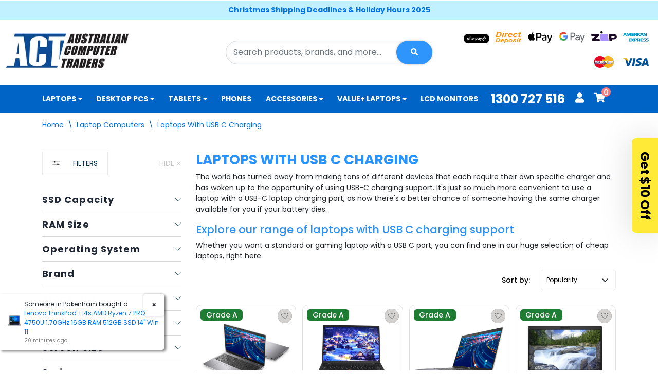

--- FILE ---
content_type: text/html; charset=utf-8
request_url: https://www.australiancomputertraders.com.au/laptop-computers/laptops-with-usb-c-charging/
body_size: 263530
content:
<!DOCTYPE html>
<html lang="en">
<head itemscope itemtype="http://schema.org/WebSite">
	<script src="//assets.findify.io/www.australiancomputertraders.com.au.min.js" async defer></script>
	
	<meta http-equiv="Content-Security-Policy" content="default-src * 'unsafe-inline' 'unsafe-eval' data:;">
	<title itemprop='name'>Cheap Laptops With USB C Charging On Sale</title>
<meta http-equiv="Content-Type" content="text/html; charset=utf-8"/>
<meta http-equiv="x-ua-compatible" content="ie=edge">
<meta name="theme-color" content="#2793fe"/>

<meta name="keywords" content="Laptop Computers Laptops With USB C Charging"/>
<meta name="description" content="Shop cheap laptops with USB C Charging with free click &amp; collect and Australia wide delivery. Get amazing savings with up to 70% RRP. Buy now pay later!"/>
<meta name="viewport" content="width=device-width, initial-scale=1, shrink-to-fit=no">
<meta name="csrf-token" content="c30f6abc8bf0e2a0022090cf1717bd33f9498daa,1d355cba191abdf00fb65a8cf51a413d89aadf81,1766988957"/>
<meta property="og:image" content="https://www.australiancomputertraders.com.au/assets/website_logo.png"/>
<meta property="og:title" content="Cheap Laptops With USB C Charging On Sale"/>
<meta property="og:site_name" content="Australian Computer Traders"/>
<meta property="og:type" content="website"/>
<meta property="og:url" content="https://www.australiancomputertraders.com.au/laptop-computers/laptops-with-usb-c-charging/"/>
<meta property="og:description" content="Shop cheap laptops with USB C Charging with free click &amp; collect and Australia wide delivery. Get amazing savings with up to 70% RRP. Buy now pay later!"/>
<link rel="manifest" href="/assets/themes/findify-2023-01-zellis/manifest/manifest.json?1766069362"/>
<link rel="canonical" href="https://www.australiancomputertraders.com.au/laptop-computers/laptops-with-usb-c-charging/" itemprop="url"/>
<link rel="shortcut icon" href="/assets/images/act_favicon.png?1766069362"/>
<!-- Neto Assets -->
<link rel="dns-prefetch preconnect" href="//assets.netostatic.com">
<link rel="dns-prefetch" href="//use.fontawesome.com">
<link rel="dns-prefetch" href="//google-analytics.com">
<link rel="preconnect" href="https://fonts.gstatic.com" crossorigin>
<link rel="preconnect" href="https://fonts.googleapis.com">
<link rel="preconnect" href="https://cdn.neto.com.au">
<link rel="preconnect" href="https://assets.findify.io">
<script>
	setTimeout(function(){
		let S=document.createElement('script'); S.type='text/javascript';
		S.src='https://cdnjs.cloudflare.com/ajax/libs/font-awesome/5.7.2/js/all.min.js';
		try{document.getElementsByTagName('HEAD')[0].appendChild(S);} catch(e){console.log(e);}
	},1000);
</script>
<script async src="https://cdnjs.cloudflare.com/ajax/libs/lazysizes/5.3.2/lazysizes.min.js"></script>
<link rel="stylesheet" href="https://cdn.jsdelivr.net/npm/swiper@10/swiper-bundle.min.css"/>
<script src="https://cdn.jsdelivr.net/npm/swiper@10/swiper-bundle.min.js"></script>
<link rel="stylesheet" href="https://cdn.jsdelivr.net/npm/@fancyapps/ui@6.0/dist/fancybox/fancybox.css"/>
<script src="https://cdn.jsdelivr.net/npm/@fancyapps/ui@6.0/dist/fancybox/fancybox.umd.js"></script> 
<link rel="stylesheet" type="text/css" href="https://cdn.neto.com.au/assets/neto-cdn/jquery_ui/1.12.1/jquery-ui.min.css" media="all"/>
<!--[if lte IE 8]>
	<script type="text/javascript" src="https://cdn.neto.com.au/assets/neto-cdn/html5shiv/3.7.0/html5shiv.js"></script>
	<script type="text/javascript" src="https://cdn.neto.com.au/assets/neto-cdn/respond.js/1.3.0/respond.min.js"></script>
<![endif]-->
<!-- Begin: Script 104 -->
<!-- Meta Pixel Code -->
<script>
!function(f,b,e,v,n,t,s)
{if(f.fbq)return;n=f.fbq=function(){n.callMethod?
n.callMethod.apply(n,arguments):n.queue.push(arguments)};
if(!f._fbq)f._fbq=n;n.push=n;n.loaded=!0;n.version='2.0';
n.queue=[];t=b.createElement(e);t.async=!0;
t.src=v;s=b.getElementsByTagName(e)[0];
s.parentNode.insertBefore(t,s)}(window, document,'script',
'https://connect.facebook.net/en_US/fbevents.js');
fbq('init', '1022064925150933');
fbq('track', 'PageView');
fbq('track', 'ViewContent');
</script>
<noscript><img height="1" width="1" style="display:none"
src="https://www.facebook.com/tr?id=1022064925150933&ev=PageView&noscript=1"
/></noscript>
<!-- End Meta Pixel Code -->

<meta name="facebook-domain-verification" content="1tmgh9p4gwlf8r7fvuuslld4cmwjnj" />
<!-- End: Script 104 -->
<!-- Begin: Script 105 -->
<meta name="google-site-verification" content="coWoe03YNswGViy6vO4ehscCW6LdX9aOqoL99O8DnGw" />
<!-- End: Script 105 -->
<!-- Begin: Script 106 -->
<script type="application/javascript" async
src="https://static.klaviyo.com/onsite/js/klaviyo.js?company_id=XiDMMq"></script>
<script src="https://static.klaviyoforneto.com/script.js" async></script>
<script type="text/html" id="k4n-data"><span nloader-content-id="ceRUXo2Nr3CLk8EQQYWCmK-fNBMYDh-TuUjCwqXqtpsU0kBTkNckngJV7FkCqsfDjPZyhZrGx4vkwEm32IQd-4" nloader-content="o54bDYwpzqovxPmNSfuj9nRBCo6yHgUrNDVB_-vVEEHSvi-D8dutoF6Itgl706HLYp5beXSv_v-BbWtWZasl1A" nloader-data="h8ccW3_FBG1Q1IAw_3pM6w"></span></script>
<script>
var k4n = {
        current_page:"category",
    };

</script>
<!-- End: Script 106 -->
<!-- Begin: Script 107 -->
<!-- Global site tag (gtag.js) - Google Analytics -->
<script async src="https://www.googletagmanager.com/gtag/js?id=G-RHSQ2TS5L8"></script>
<script>
  window.dataLayer = window.dataLayer || [];
  function gtag(){dataLayer.push(arguments);}
  gtag('js', new Date());
    gtag('config', 'G-RHSQ2TS5L8', {
      send_page_view: false
    });
gtag('set', 'content_group', 'Laptops With USB C Charging'); </script>


<!-- End: Script 107 -->
<!-- Begin: Script 114 -->
<script
src="https://www.paypal.com/sdk/js?client-id=AfLgJpBlTwEvjLYnv6dIn88m_S1sgkENqBQ-rVSA9RkYEKrsm8_Me-LpF_KJkPK7PpJlc2WXnzRJTd4U&currency=AUD&components=messages"
data-namespace="PayPalSDK">
</script>
<!-- End: Script 114 -->
<!-- Begin: Script 116 -->
<script type="text/javascript">
(function(c,l,a,r,i,t,y){
c[a]=c[a]||function(){(c[a].q=c[a].q||[]).push(arguments)};
t=l.createElement(r);t.async=1;t.src="https://www.clarity.ms/tag/"+i;
y=l.getElementsByTagName(r)[0];y.parentNode.insertBefore(t,y);
})(window, document, "clarity", "script", "ou2mn7pg7k");
</script>
<!-- End: Script 116 -->
<!-- Begin: Script 117 -->
<!-- TikTok Pixel Code Start -->
<script>
!function (w, d, t) {
  w.TiktokAnalyticsObject=t;var ttq=w[t]=w[t]||[];ttq.methods=["page","track","identify","instances","debug","on","off","once","ready","alias","group","enableCookie","disableCookie","holdConsent","revokeConsent","grantConsent"],ttq.setAndDefer=function(t,e){t[e]=function(){t.push([e].concat(Array.prototype.slice.call(arguments,0)))}};for(var i=0;i<ttq.methods.length;i++)ttq.setAndDefer(ttq,ttq.methods[i]);ttq.instance=function(t){for(
var e=ttq._i[t]||[],n=0;n<ttq.methods.length;n++)ttq.setAndDefer(e,ttq.methods[n]);return e},ttq.load=function(e,n){var r="https://analytics.tiktok.com/i18n/pixel/events.js",o=n&&n.partner;ttq._i=ttq._i||{},ttq._i[e]=[],ttq._i[e]._u=r,ttq._i[e]._partner=o||'GoogleTagManagerClient',ttq._t=ttq._t||{},ttq._t[e]=+new Date,ttq._o=ttq._o||{},ttq._o[e]=n||{},ttq._partner=ttq._partner||'GoogleTagManagerClient';n=document.createElement("script")
;n.type="text/javascript",n.async=!0,n.src=r+"?sdkid="+e+"&lib="+t;e=document.getElementsByTagName("script")[0];e.parentNode.insertBefore(n,e)};


  ttq.load('CTCHNFRC77U39S6E0KEG');
  ttq.page();
}(window, document, 'ttq');
</script>
<!-- TikTok Pixel Code End -->
<!-- End: Script 117 -->
<!-- Begin: Script 119 -->
<script>
//base
  (function(w, d){
    var serverTimestamp = parseInt('2025-12-23 07:25:08') * 1000;
    var eventId = 'spdt-' + serverTimestamp + '-' + Math.floor(Math.random() * 100000);
    if (!sessionStorage.getItem('spdt_event_id')) {
      sessionStorage.setItem('spdt_event_id', eventId);
    } else {
      eventId = sessionStorage.getItem('spdt_event_id');
    }
    var id = 'spdt-capture', n = 'script';
    if (!d.getElementById(id)) {
      w.spdt = w.spdt || function() {
        (w.spdt.q = w.spdt.q || []).push(arguments);
      };
      var e = d.createElement(n); e.id = id; e.async = 1;
      e.src = 'https://pixel.byspotify.com/ping.min.js';
      var s = d.getElementsByTagName(n)[0];
      s.parentNode.insertBefore(e, s);
    }
    w.spdt('conf', { key: '6c61e0c0979746e696d7f9b93f00acf6' });
    w.spdt('view', {
      event_id: eventId
    });
  })(window, document);

//view product
//add to cart
document.addEventListener('click', function (e) {
  const button = e.target.closest('button.addtocart');
  if (button) {
    const model = button.getAttribute('data-model');
    const sku = button.getAttribute('data-sku');
    const price = button.getAttribute('data-price');
    window.spdt('addtocart', {
      value: parseFloat(price),
      currency: 'AUD',
      product_id: sku
    });
  }
});

//checkout
</script>

<!-- End: Script 119 -->


	<link rel="preload" href="/assets/themes/findify-2023-01-zellis/css/tailwind.min.css?1766069362" as="style">
	<!--<link rel="preload" href="/assets/themes/findify-2023-01-zellis/css/style.css?1766069362" as="style">
	<link rel="preload" href="/assets/themes/findify-2023-01-zellis/css/app.css?1766069362" as="style">-->
	<link rel="preload" href="/assets/themes/findify-2023-01-zellis/css/style.css?1766069362" as="style" onload="this.onload=null;this.rel='stylesheet'">
	<noscript><link rel="stylesheet" href="/assets/themes/findify-2023-01-zellis/css/style.css?1766069362"></noscript>
	<link rel="preload" href="/assets/themes/findify-2023-01-zellis/css/app.css?1766069362" as="style" onload="this.onload=null;this.rel='stylesheet'">
	<noscript><link rel="stylesheet" href="/assets/themes/findify-2023-01-zellis/css/app.css?1766069362"></noscript>
	<link rel="stylesheet" type="text/css" href="/assets/themes/findify-2023-01-zellis/css/tailwind.min.css?1766069362" media="all"/>
	<link rel="stylesheet" type="text/css" href="/assets/themes/findify-2023-01-zellis/css/style.css?1766069362" media="all"/>
	<link class="theme-selector" rel="stylesheet" type="text/css" href="/assets/themes/findify-2023-01-zellis/css/app.css?1766069362" media="all"/>
</head>
<body id="n_category" class="n_findify-2023-01-zellis p-">	
<div class="primary-header-wrap">
        <!-- Header Announcement -->
<div class="topbar-wrap text-dark text-center text-center py-2">
        <div class="container">
            <div class="row">
                <div class="col-12">
                    <div class="swiper topbar-slider">
						<div class="swiper-wrapper">
							<div class="swiper-slide"><b>Free shipping across Australia</b></div>

<div class="swiper-slide"><a href="https://www.australiancomputertraders.com.au/2025Xmas-New-Years"><strong>Christmas Shipping Deadlines &amp; Holiday Hours 2025</strong></a></div>
						</div>
					</div>
                </div>
            </div>
        </div>
    </div>
<div class="wrapper-header">
		<div class="container-fluid header-container">
			<div class="row py-3 align-items-center">
				<div class="col-md-4 wrapper-logo">
					<a href="https://www.australiancomputertraders.com.au" title="Australian Computer Traders">
						<img class="logo nlogo" src="/assets/website_logo.png?1766069362" alt="Australian Computer Traders" />
					</a>
				</div>
				<div class="col-md-4 d-none d-md-block">
					<div class="header-search pt-3 pt-sm-0">
						<form name="productsearch" method="get" action="/">
							<input type="hidden" name="rf" value="kw" />
							<div class="input-group input-group-lg">
								<input class="form-control nsearch__input" value="" id="name_search" autocomplete="off" name="kw" type="text" placeholder="Search products, brands, and more..."/>
								<span class="input-group-append nsearch__input-group">
									<button type="submit" value="Search" class="btn nsearch__btn btn-default" aria-label="Search Button"><i class="fa fa-search"></i></button>
								</span>
							</div>
						</form>
					</div>
			  </div>
				<div class="col-md-4 d-none d-md-block">
				<ul class="list-inline d-flex justify-content-end align-items-center flex-wrap mb-0" role="contentinfo" aria-label="Accepted payment methods"><li>
							<div class="payment-icon-container">
								<div class="payment-icon" style="background-image: url(/assets/images/Afterpay_Badge_WhiteonBlack.png); height: 30px; background-repeat: no-repeat; background-position: center;"><span class="sr-only">Afterpay</span></div>
							</div>
						</li>
						<li>
							<div class="payment-icon-container">
								<div class="payment-icon" style="background-image: url(//assets.netostatic.com/assets/neto-cdn/payment-icons/1.0.0/directdeposit.svg); height: 30px;"><span class="sr-only">Bank Deposit</span></div>
							</div>
						</li>
						<li>
							<div class="payment-icon-container">
								<div class="payment-icon" style="background-image: url(//assets.netostatic.com/assets/neto-cdn/payment-icons/1.0.0/applepay.svg); height: 30px;"><span class="sr-only">Web Payments</span></div>
							</div>
						</li>
						<li>
							<div class="payment-icon-container">
								<div class="payment-icon" style="background-image: url(//assets.netostatic.com/assets/neto-cdn/payment-icons/1.0.0/googlepay.svg); height: 30px;"><span class="sr-only">Web Payments</span></div>
							</div>
						</li>
						<li>
							<div class="payment-icon-container">
								<div class="payment-icon" style="background-image: url(//assets.netostatic.com/assets/neto-cdn/payment-icons/1.0.0/zip.svg); height: 30px;"><span class="sr-only">ZipPay</span></div>
							</div>
						</li>
						<li>
							<div class="payment-icon-container">
								<div class="payment-icon" style="background-image: url(//assets.netostatic.com/assets/neto-cdn/payment-icons/1.0.0/americanexpress.svg); height: 30px;"><span class="sr-only">American Express</span></div>
							</div>
						</li>
						<li>
							<div class="payment-icon-container">
								<div class="payment-icon" style="background-image: url(//assets.netostatic.com/assets/neto-cdn/payment-icons/1.0.0/mastercard.svg); height: 30px;"><span class="sr-only">MasterCard</span></div>
							</div>
						</li>
						<li>
							<div class="payment-icon-container">
								<div class="payment-icon" style="background-image: url(//assets.netostatic.com/assets/neto-cdn/payment-icons/1.0.0/visa.svg); height: 30px;"><span class="sr-only">Visa</span></div>
							</div>
						</li>
						</ul>
				</div>
			</div>
		</div>
		<div class="navbar navbar-default nheader navbar-expand-md flex-md-row-reverse">
			<ul class="nMobileNav xs-menu-controls d-md-none px-2">
				<li class="nMobileNav__45 tw-flex tw-items-center">
					<a class="tw-text-blue tw-font-bold tw-text-xl" href="tel:1300 727 516">1300 727 516</a>
				</li> 
				<li class="nMobileNav__15 xs-menu-control">
					<a href="/_myacct/"><span class="icon"><i class="fa fa-user"></i></span><span class="text">Account</span></a>
				</li>
				<li class="nMobileNav__15 xs-menu-control tw-relative">
					<a class="tw-relative" href="https://www.australiancomputertraders.com.au/_mycart?tkn=cart&ts=1766988957251500">
						<span class="icon"><i class="fa fa-shopping-cart"></i></span><span class="text">Cart</span>
						<span class="nMobileNav__counter" rel="a2c_item_count">0</span>
					</a>
				</li>
				<li class="nMobileNav__15 xs-menu-control">
					<a href="#" class="nToggleMenu" data-target=".navbar-responsive-collapse">
						<span class="icon"><i class="fa fa-bars"></i></span><span class="text">Menu</span>
					</a>
				</li>
			</ul>
			<div class="container">
				<a href="#" class="nToggleMenu dropdown-toggle" data-target="#header-menu-marker">
					Product Categories
				</a>
				<div id="header-menu-marker_d" class="collapse navbar-collapse navbar-responsive-collapse p-3 p-md-0">
					<ul class="navbar-nav mr-auto flex-wrap">
					<li class="menu-item-001 dropdown dropdown-hover">
								<a href="/laptop-computers/" class="nav-link fw-bold dropdown-toggle">Laptops</a>
								<button class="btn" data-toggle="dropdown"><i class="fa fa-angle-down"></i></button>
								<ul class="dropdown-menu   dropdown-menu-horizontal">
									<li class="menu-item-001001 ">
								<a href="/laptop-computers/acer-laptops/" class="nuhover fw-normal dropdown-item">Acer Laptops  </a>
								</li><li class="menu-item-001002 ">
								<a href="/laptop-computers/apple-macbooks/" class="nuhover fw-normal dropdown-item">Apple MacBooks  </a>
								</li><li class="menu-item-001003 ">
								<a href="/laptop-computers/dell-laptops/" class="nuhover fw-normal dropdown-item">Dell Laptops  </a>
								</li><li class="menu-item-001004 ">
								<a href="/laptop-computers/hp-laptops/" class="nuhover fw-normal dropdown-item">HP Laptops  </a>
								</li><li class="menu-item-001005 ">
								<a href="/laptop-computers/lenovo-laptops/" class="nuhover fw-normal dropdown-item">Lenovo Laptops  </a>
								</li><li class="menu-item-001006 ">
								<a href="/laptop-computers/microsoft-laptops/" class="nuhover fw-normal dropdown-item">Microsoft Laptops  </a>
								</li><li class="menu-item-001007 dropdown dropdown-hover">
								<a href="" class="nuhover fw-normal dropdown-item">Shop By Operating System  &nbsp;<i class="fa fa-caret-right tw-float-right" aria-hidden="true"></i></a>
								<button class="btn" data-toggle="dropdown"  ><i class="fa fa-angle-down"></i></button>
								<ul  class="dropdown-menu nkg_lvl3  dropdown-menu-horizontal">
									<li><a class="dropdown-item fw-normal pl-5 pl-sm-4" href="/laptop-computers/windows-10-laptops">Windows 10 Laptops</a></li><li><a class="dropdown-item fw-normal pl-5 pl-sm-4" href="/laptop-computers/windows-11-laptops">Windows 11 Laptops</a></li>
								</ul>
								</li><li class="menu-item-001008 dropdown dropdown-hover">
								<a href="" class="nuhover fw-normal dropdown-item">Shop By Price  &nbsp;<i class="fa fa-caret-right tw-float-right" aria-hidden="true"></i></a>
								<button class="btn" data-toggle="dropdown"  ><i class="fa fa-angle-down"></i></button>
								<ul  class="dropdown-menu nkg_lvl3  dropdown-menu-horizontal">
									<li><a class="dropdown-item fw-normal pl-5 pl-sm-4" href="/laptops-under-500/">Laptops Under $500</a></li><li><a class="dropdown-item fw-normal pl-5 pl-sm-4" href="/laptops-under-1000/">Laptops Under $1000</a></li>
								</ul>
								</li><li class="menu-item-001009 dropdown dropdown-hover">
								<a href="" class="nuhover fw-normal dropdown-item">Shop By Processor  &nbsp;<i class="fa fa-caret-right tw-float-right" aria-hidden="true"></i></a>
								<button class="btn" data-toggle="dropdown"  ><i class="fa fa-angle-down"></i></button>
								<ul  class="dropdown-menu nkg_lvl3  dropdown-menu-horizontal">
									<li><a class="dropdown-item fw-normal pl-5 pl-sm-4" href="/laptop-computers/i5-laptops">i5 Laptops</a></li><li><a class="dropdown-item fw-normal pl-5 pl-sm-4" href="/laptop-computers/i7-laptops">i7 Laptops</a></li><li><a class="dropdown-item fw-normal pl-5 pl-sm-4" href="/laptop-computers/i9-laptops">i9 Laptops</a></li>
								</ul>
								</li><li class="menu-item-001010 dropdown dropdown-hover">
								<a href="" class="nuhover fw-normal dropdown-item">Shop By RAM Size  &nbsp;<i class="fa fa-caret-right tw-float-right" aria-hidden="true"></i></a>
								<button class="btn" data-toggle="dropdown"  ><i class="fa fa-angle-down"></i></button>
								<ul  class="dropdown-menu nkg_lvl3  dropdown-menu-horizontal">
									<li><a class="dropdown-item fw-normal pl-5 pl-sm-4" href="/laptop-computers/8-gb-ram-laptops">8GB RAM Laptops</a></li><li><a class="dropdown-item fw-normal pl-5 pl-sm-4" href="/laptop-computers/16-gb-ram-laptops">16GB RAM Laptops</a></li><li><a class="dropdown-item fw-normal pl-5 pl-sm-4" href="/laptop-computers/32-gb-ram-laptops/">32GB RAM Laptops</a></li>
								</ul>
								</li><li class="menu-item-001011 dropdown dropdown-hover">
								<a href="" class="nuhover fw-normal dropdown-item">Shop By Screen Size  &nbsp;<i class="fa fa-caret-right tw-float-right" aria-hidden="true"></i></a>
								<button class="btn" data-toggle="dropdown"  ><i class="fa fa-angle-down"></i></button>
								<ul  class="dropdown-menu nkg_lvl3  dropdown-menu-horizontal">
									<li><a class="dropdown-item fw-normal pl-5 pl-sm-4" href="/laptop-computers/13-inch-laptops">13" Laptops</a></li><li><a class="dropdown-item fw-normal pl-5 pl-sm-4" href="/laptop-computers/14-inch-laptops/">14" Laptops</a></li><li><a class="dropdown-item fw-normal pl-5 pl-sm-4" href="/laptop-computers/">15" Laptops</a></li><li><a class="dropdown-item fw-normal pl-5 pl-sm-4" href="/17-inch-laptops-for-sale/">17" Laptops</a></li>
								</ul>
								</li><li class="menu-item-001012 dropdown dropdown-hover">
								<a href="" class="nuhover fw-normal dropdown-item">Shop By Type  &nbsp;<i class="fa fa-caret-right tw-float-right" aria-hidden="true"></i></a>
								<button class="btn" data-toggle="dropdown"  ><i class="fa fa-angle-down"></i></button>
								<ul  class="dropdown-menu nkg_lvl3  dropdown-menu-horizontal">
									<li><a class="dropdown-item fw-normal pl-5 pl-sm-4" href="/laptop-computers/2-in-1/">2-In-1 Laptops</a></li><li><a class="dropdown-item fw-normal pl-5 pl-sm-4" href="/laptops-on-sale/">Laptops On Sale</a></li><li><a class="dropdown-item fw-normal pl-5 pl-sm-4" href="https://www.australiancomputertraders.com.au/laptop-computers/lightweight-laptops">Lightweight Laptops</a></li><li><a class="dropdown-item fw-normal pl-5 pl-sm-4" href="/laptop-computers/rugged-laptops/">Rugged & Tough Laptops</a></li><li><a class="dropdown-item fw-normal pl-5 pl-sm-4" href="/laptop-computers/laptops-for-students/">Students Laptops</a></li><li><a class="dropdown-item fw-normal pl-5 pl-sm-4" href="/laptop-computers/touchscreen-laptops">Touchscreen Laptops</a></li><li><a class="dropdown-item fw-normal pl-5 pl-sm-4" href="/laptop-computers/travel-laptops/">Travel Laptops</a></li><li><a class="dropdown-item fw-normal pl-5 pl-sm-4" href="/laptop-computers/workstation-laptops/">Workstation Laptops</a></li>
								</ul>
								</li><li class="menu-item-001013 ">
								<a href="/laptop-computers/laptops/" class="nuhover fw-normal dropdown-item">Shop All Laptops  </a>
								</li>
								</ul>
								</li><li class="menu-item-002 dropdown dropdown-hover">
								<a href="/desktop-computers/" class="nav-link fw-bold dropdown-toggle">Desktop PCs</a>
								<button class="btn" data-toggle="dropdown"><i class="fa fa-angle-down"></i></button>
								<ul class="dropdown-menu   dropdown-menu-horizontal">
									<li class="menu-item-002001 ">
								<a href="/desktop-packages/" class="nuhover fw-normal dropdown-item">Desktop PC Packages  </a>
								</li><li class="menu-item-002002 ">
								<a href="/desktops-on-sale/" class="nuhover fw-normal dropdown-item">Desktops On Sale  </a>
								</li><li class="menu-item-002003 dropdown dropdown-hover">
								<a href="/desktop-computers/desktop-pcs/" class="nuhover fw-normal dropdown-item">Shop By Brand  &nbsp;<i class="fa fa-caret-right tw-float-right" aria-hidden="true"></i></a>
								<button class="btn" data-toggle="dropdown"  ><i class="fa fa-angle-down"></i></button>
								<ul  class="dropdown-menu nkg_lvl3  dropdown-menu-horizontal">
									<li><a class="dropdown-item fw-normal pl-5 pl-sm-4" href="https://www.australiancomputertraders.com.au/refurbished-pcs-and-desktop-computers/refurbished-acer-desktop-pcs/">Acer Desktops</a></li><li><a class="dropdown-item fw-normal pl-5 pl-sm-4" href="/apple-desktops-all-in-ones/">Apple iMac & Mac Pro</a></li><li><a class="dropdown-item fw-normal pl-5 pl-sm-4" href="https://www.australiancomputertraders.com.au/refurbished-pcs-and-desktop-computers/refurbished-dell-desktop-pcs/">Dell Desktops</a></li><li><a class="dropdown-item fw-normal pl-5 pl-sm-4" href="https://www.australiancomputertraders.com.au/refurbished-pcs-and-desktop-computers/refurbished-hp-desktop-pcs/">HP Desktops</a></li><li><a class="dropdown-item fw-normal pl-5 pl-sm-4" href="https://www.australiancomputertraders.com.au/refurbished-pcs-and-desktop-computers/refurbished-fujitsu-pcs/">Fujitsu Desktops</a></li><li><a class="dropdown-item fw-normal pl-5 pl-sm-4" href="https://www.australiancomputertraders.com.au/refurbished-pcs-and-desktop-computers/refurbished-lenovo-desktop-pcs/">Lenovo Desktops</a></li><li><a class="dropdown-item fw-normal pl-5 pl-sm-4" href="https://www.australiancomputertraders.com.au/desktop-computers/desktop-pcs/">Shop All Desktop Brands</a></li>
								</ul>
								</li><li class="menu-item-002004 dropdown dropdown-hover">
								<a href="" class="nuhover fw-normal dropdown-item">Shop By Processor  &nbsp;<i class="fa fa-caret-right tw-float-right" aria-hidden="true"></i></a>
								<button class="btn" data-toggle="dropdown"  ><i class="fa fa-angle-down"></i></button>
								<ul  class="dropdown-menu nkg_lvl3  dropdown-menu-horizontal">
									<li><a class="dropdown-item fw-normal pl-5 pl-sm-4" href="/desktop-computers/i5-desktops">i5 Desktops</a></li><li><a class="dropdown-item fw-normal pl-5 pl-sm-4" href="/desktop-computers/i7-desktops">i7 Desktops</a></li>
								</ul>
								</li><li class="menu-item-002005 dropdown dropdown-hover">
								<a href="" class="nuhover fw-normal dropdown-item">Shop By Price  &nbsp;<i class="fa fa-caret-right tw-float-right" aria-hidden="true"></i></a>
								<button class="btn" data-toggle="dropdown"  ><i class="fa fa-angle-down"></i></button>
								<ul  class="dropdown-menu nkg_lvl3  dropdown-menu-horizontal">
									<li><a class="dropdown-item fw-normal pl-5 pl-sm-4" href="/desktop-computers/desktop-computers-under-500">Desktops Under $500</a></li><li><a class="dropdown-item fw-normal pl-5 pl-sm-4" href="/desktop-computers/desktop-computers-under-1000">Desktops Under $1000</a></li>
								</ul>
								</li><li class="menu-item-002006 dropdown dropdown-hover">
								<a href="" class="nuhover fw-normal dropdown-item">Shop By Type  &nbsp;<i class="fa fa-caret-right tw-float-right" aria-hidden="true"></i></a>
								<button class="btn" data-toggle="dropdown"  ><i class="fa fa-angle-down"></i></button>
								<ul  class="dropdown-menu nkg_lvl3  dropdown-menu-horizontal">
									<li><a class="dropdown-item fw-normal pl-5 pl-sm-4" href="/all-in-one/">All-In-One (AIO)</a></li><li><a class="dropdown-item fw-normal pl-5 pl-sm-4" href="/gaming-pcs/">Gaming PC</a></li><li><a class="dropdown-item fw-normal pl-5 pl-sm-4" href="https://www.australiancomputertraders.com.au/desktop-computers/micro-pc">Micro PC</a></li><li><a class="dropdown-item fw-normal pl-5 pl-sm-4" href="/desktop-computers/small-form-factor-pc">Small Form Factor (SFF)</a></li><li><a class="dropdown-item fw-normal pl-5 pl-sm-4" href="/desktop-computers/tower-pc">Tower</a></li><li><a class="dropdown-item fw-normal pl-5 pl-sm-4" href="/desktop-computers/workstations/">Workstation</a></li>
								</ul>
								</li><li class="menu-item-002007 ">
								<a href="/desktop-computers/desktop-pcs/" class="nuhover fw-normal dropdown-item">Shop All Desktops  </a>
								</li>
								</ul>
								</li><li class="menu-item-003 dropdown dropdown-hover">
								<a href="/tablet-computers/" class="nav-link fw-bold dropdown-toggle">Tablets</a>
								<button class="btn" data-toggle="dropdown"><i class="fa fa-angle-down"></i></button>
								<ul class="dropdown-menu   dropdown-menu-horizontal">
									<li class="menu-item-003001 ">
								<a href="/tablets-phones/apple-ipads/" class="nuhover fw-normal dropdown-item">Apple iPads  </a>
								</li><li class="menu-item-003002 ">
								<a href="/tablet/" class="nuhover fw-normal dropdown-item">Windows Tablets  </a>
								</li>
								</ul>
								</li><li class="menu-item-004 ">
								<a href="/refurbished-mobile-phones/" class="nav-link fw-bold ">Phones</a>
								</li><li class="menu-item-005 dropdown dropdown-hover">
								<a href="/accessories-software/" class="nav-link fw-bold dropdown-toggle">Accessories</a>
								<button class="btn" data-toggle="dropdown"><i class="fa fa-angle-down"></i></button>
								<ul class="dropdown-menu   dropdown-menu-horizontal">
									<li class="menu-item-005001 ">
								<a href="/adapter/" class="nuhover fw-normal dropdown-item">Adapters & Cables  </a>
								</li><li class="menu-item-005002 ">
								<a href="/accessories-software/audio-equipment/" class="nuhover fw-normal dropdown-item">Audio & Visual Equipment  </a>
								</li><li class="menu-item-005003 ">
								<a href="/bags-cases-covers/" class="nuhover fw-normal dropdown-item">Bags & Cases  </a>
								</li><li class="menu-item-005004 ">
								<a href="/accessories-software/barcode-scanners/" class="nuhover fw-normal dropdown-item">Barcode & Scanning Devices  </a>
								</li><li class="menu-item-005005 ">
								<a href="/networking-accessories/" class="nuhover fw-normal dropdown-item">Conference & Networking  </a>
								</li><li class="menu-item-005006 ">
								<a href="/accessories-software/docking-stations-hubs/" class="nuhover fw-normal dropdown-item">Docking Stations & Hubs  </a>
								</li><li class="menu-item-005007 ">
								<a href="/accessories-software/keyboards-mice/" class="nuhover fw-normal dropdown-item">Keyboards, Mice & Input Devices  </a>
								</li><li class="menu-item-005008 ">
								<a href="/accessories-software/brand-new-laptop-batteries" class="nuhover fw-normal dropdown-item">Laptop Batteries  </a>
								</li><li class="menu-item-005009 ">
								<a href="/accessories-software/microsoft-surface-accessories/" class="nuhover fw-normal dropdown-item">Microsoft Surface Accessories  </a>
								</li><li class="menu-item-005010 ">
								<a href="/networking-accessories/" class="nuhover fw-normal dropdown-item">Networking Accessories  </a>
								</li><li class="menu-item-005011 dropdown dropdown-hover">
								<a href="/accessories-software/used-pc-parts/" class="nuhover fw-normal dropdown-item">PC Parts  &nbsp;<i class="fa fa-caret-right tw-float-right" aria-hidden="true"></i></a>
								<button class="btn" data-toggle="dropdown"  ><i class="fa fa-angle-down"></i></button>
								<ul  class="dropdown-menu nkg_lvl3  dropdown-menu-horizontal">
									<li><a class="dropdown-item fw-normal pl-5 pl-sm-4" href="/hard-drive/">Hard Drives</a></li><li><a class="dropdown-item fw-normal pl-5 pl-sm-4" href="/graphics-cards/">Graphics Cards (GPU)</a></li><li><a class="dropdown-item fw-normal pl-5 pl-sm-4" href="/accessories-software/pc-parts/memory-ram/">Memory (RAM)</a></li><li><a class="dropdown-item fw-normal pl-5 pl-sm-4" href="/accessories-software/used-pc-parts/processors-cpu/">Processors (CPU)</a></li><li><a class="dropdown-item fw-normal pl-5 pl-sm-4" href="https://www.australiancomputertraders.com.au/accessories-software/used-pc-parts/pci-e-expansion-cards/">PCI-E Expansion Cards</a></li>
								</ul>
								</li><li class="menu-item-005012 ">
								<a href="/adapter/" class="nuhover fw-normal dropdown-item">Power Adapters  </a>
								</li><li class="menu-item-005013 ">
								<a href="/accessories-software/printers/" class="nuhover fw-normal dropdown-item">Printers  </a>
								</li><li class="menu-item-005014 ">
								<a href="/projectors/" class="nuhover fw-normal dropdown-item">Projectors  </a>
								</li><li class="menu-item-005015 ">
								<a href="/software/" class="nuhover fw-normal dropdown-item">Software  </a>
								</li><li class="menu-item-005016 ">
								<a href="/accessories/" class="nuhover fw-normal dropdown-item">Tech Accessories & Gadgets  </a>
								</li><li class="menu-item-005017 ">
								<a href="https://www.australiancomputertraders.com.au/accessories-software/toners/" class="nuhover fw-normal dropdown-item">Toners  </a>
								</li><li class="menu-item-005018 ">
								<a href="/shop-all-accessories" class="nuhover fw-normal dropdown-item">Shop All Accessories  </a>
								</li>
								</ul>
								</li><li class="menu-item-009 dropdown dropdown-hover">
								<a href="https://www.australiancomputertraders.com.au/value-laptops/" class="nav-link fw-bold dropdown-toggle">Value+ Laptops</a>
								<button class="btn" data-toggle="dropdown"><i class="fa fa-angle-down"></i></button>
								<ul class="dropdown-menu   dropdown-menu-horizontal">
									<li class="menu-item-009001 ">
								<a href="/apple-macbook-b-grade" class="nuhover fw-normal dropdown-item">Apple MacBooks - B Grade  </a>
								</li><li class="menu-item-009002 ">
								<a href="/dell-laptops-b-grade" class="nuhover fw-normal dropdown-item">Dell Laptops - B Grade  </a>
								</li><li class="menu-item-009003 ">
								<a href="/hp-laptops-b-grade" class="nuhover fw-normal dropdown-item">HP Laptops - B Grade  </a>
								</li><li class="menu-item-009004 ">
								<a href="/lenovo-laptops-b-grade" class="nuhover fw-normal dropdown-item">Lenovo Laptops - B Grade  </a>
								</li><li class="menu-item-009005 ">
								<a href="/b-grade-microsoft-laptops/" class="nuhover fw-normal dropdown-item">Microsoft Laptops - B Grade  </a>
								</li><li class="menu-item-009006 ">
								<a href="/value-laptops/" class="nuhover fw-normal dropdown-item">Shop All B Grade Laptops  </a>
								</li>
								</ul>
								</li><li class="menu-item-011 ">
								<a href="/lcd-monitors/" class="nav-link fw-bold ">LCD Monitors</a>
								</li>
					<li class="d-block d-md-none tw-border-b-2 tw-border-white"></li>
							<span nloader-content-id="sh-hO6qnww7h1GHscAF6sJag7jjL9qH2tcnySztZhhA4aRuy77rwMz-AvD2G3RY79UGsf-03B6tEwCHzjdbuxA" nloader-content="[base64]" nloader-data="2QQMMQaNSS9HGU5_1f7rlCEQEPcaQ2-Gk1WhCIxXU7c"></span></ul>
				</div>
				<div id="header-menu-marker" class="collapse navbar-collapse  navbar-responsive-collapse p-3 p-md-0">
					<ul class="navbar-nav mr-auto flex-wrap">
						<li class="">
							<a href="/laptop-computers/" class="nav-link fw-bold lvl-2">Laptops</a>
							<button class="btn nkg_lvl" data-toggle="collapse" href="#collapseExample0" role="button" aria-expanded="false"
								aria-controls="collapseExample"><i class="fa fa-angle-down"></i></button>
							<ul id="collapseExample0" class=" nkg_menu_l1 collapse ">
								<li class="lvl2">
							<a href="/laptop-computers/acer-laptops/" class="nuhover lvl-2 fw-bold ">Acer Laptops</a>
							</li><li class="lvl2">
							<a href="/laptop-computers/apple-macbooks/" class="nuhover lvl-2 fw-bold ">Apple MacBooks</a>
							</li><li class="lvl2">
							<a href="/laptop-computers/dell-laptops/" class="nuhover lvl-2 fw-bold ">Dell Laptops</a>
							</li><li class="lvl2">
							<a href="/laptop-computers/hp-laptops/" class="nuhover lvl-2 fw-bold ">HP Laptops</a>
							</li><li class="lvl2">
							<a href="/laptop-computers/lenovo-laptops/" class="nuhover lvl-2 fw-bold ">Lenovo Laptops</a>
							</li><li class="lvl2">
							<a href="/laptop-computers/microsoft-laptops/" class="nuhover lvl-2 fw-bold ">Microsoft Laptops</a>
							</li><li class="lvl2">
							<a href="" class="nuhover lvl-2 fw-bold ">Shop By Operating System</a>
							<button class="btn nkg_lvl " data-toggle="collapse" href="#shopbyoperatingsystem_6" role="button" aria-expanded="false" aria-controls="shopbyoperatingsystem"><i class="fa fa-angle-down"></i></button>
							<ul id="shopbyoperatingsystem_6" class=" collapse nkg_menu_l2 ">
								<li><a class=" fw-bold pl-5 pl-sm-4" href="/laptop-computers/windows-10-laptops">Windows 10 Laptops</a></li><li><a class=" fw-bold pl-5 pl-sm-4" href="/laptop-computers/windows-11-laptops">Windows 11 Laptops</a></li>
							</ul>
							</li><li class="lvl2">
							<a href="" class="nuhover lvl-2 fw-bold ">Shop By Price</a>
							<button class="btn nkg_lvl " data-toggle="collapse" href="#shopbyprice_7" role="button" aria-expanded="false" aria-controls="shopbyprice"><i class="fa fa-angle-down"></i></button>
							<ul id="shopbyprice_7" class=" collapse nkg_menu_l2 ">
								<li><a class=" fw-bold pl-5 pl-sm-4" href="/laptops-under-500/">Laptops Under $500</a></li><li><a class=" fw-bold pl-5 pl-sm-4" href="/laptops-under-1000/">Laptops Under $1000</a></li>
							</ul>
							</li><li class="lvl2">
							<a href="" class="nuhover lvl-2 fw-bold ">Shop By Processor</a>
							<button class="btn nkg_lvl " data-toggle="collapse" href="#shopbyprocessor_8" role="button" aria-expanded="false" aria-controls="shopbyprocessor"><i class="fa fa-angle-down"></i></button>
							<ul id="shopbyprocessor_8" class=" collapse nkg_menu_l2 ">
								<li><a class=" fw-bold pl-5 pl-sm-4" href="/laptop-computers/i5-laptops">i5 Laptops</a></li><li><a class=" fw-bold pl-5 pl-sm-4" href="/laptop-computers/i7-laptops">i7 Laptops</a></li><li><a class=" fw-bold pl-5 pl-sm-4" href="/laptop-computers/i9-laptops">i9 Laptops</a></li>
							</ul>
							</li><li class="lvl2">
							<a href="" class="nuhover lvl-2 fw-bold ">Shop By RAM Size</a>
							<button class="btn nkg_lvl " data-toggle="collapse" href="#shopbyramsize_9" role="button" aria-expanded="false" aria-controls="shopbyramsize"><i class="fa fa-angle-down"></i></button>
							<ul id="shopbyramsize_9" class=" collapse nkg_menu_l2 ">
								<li><a class=" fw-bold pl-5 pl-sm-4" href="/laptop-computers/8-gb-ram-laptops">8GB RAM Laptops</a></li><li><a class=" fw-bold pl-5 pl-sm-4" href="/laptop-computers/16-gb-ram-laptops">16GB RAM Laptops</a></li><li><a class=" fw-bold pl-5 pl-sm-4" href="/laptop-computers/32-gb-ram-laptops/">32GB RAM Laptops</a></li>
							</ul>
							</li><li class="lvl2">
							<a href="" class="nuhover lvl-2 fw-bold ">Shop By Screen Size</a>
							<button class="btn nkg_lvl " data-toggle="collapse" href="#shopbyscreensize_10" role="button" aria-expanded="false" aria-controls="shopbyscreensize"><i class="fa fa-angle-down"></i></button>
							<ul id="shopbyscreensize_10" class=" collapse nkg_menu_l2 ">
								<li><a class=" fw-bold pl-5 pl-sm-4" href="/laptop-computers/13-inch-laptops">13" Laptops</a></li><li><a class=" fw-bold pl-5 pl-sm-4" href="/laptop-computers/14-inch-laptops/">14" Laptops</a></li><li><a class=" fw-bold pl-5 pl-sm-4" href="/laptop-computers/">15" Laptops</a></li><li><a class=" fw-bold pl-5 pl-sm-4" href="/17-inch-laptops-for-sale/">17" Laptops</a></li>
							</ul>
							</li><li class="lvl2">
							<a href="" class="nuhover lvl-2 fw-bold ">Shop By Type</a>
							<button class="btn nkg_lvl " data-toggle="collapse" href="#shopbytype_11" role="button" aria-expanded="false" aria-controls="shopbytype"><i class="fa fa-angle-down"></i></button>
							<ul id="shopbytype_11" class=" collapse nkg_menu_l2 ">
								<li><a class=" fw-bold pl-5 pl-sm-4" href="/laptop-computers/2-in-1/">2-In-1 Laptops</a></li><li><a class=" fw-bold pl-5 pl-sm-4" href="/laptops-on-sale/">Laptops On Sale</a></li><li><a class=" fw-bold pl-5 pl-sm-4" href="https://www.australiancomputertraders.com.au/laptop-computers/lightweight-laptops">Lightweight Laptops</a></li><li><a class=" fw-bold pl-5 pl-sm-4" href="/laptop-computers/rugged-laptops/">Rugged & Tough Laptops</a></li><li><a class=" fw-bold pl-5 pl-sm-4" href="/laptop-computers/laptops-for-students/">Students Laptops</a></li><li><a class=" fw-bold pl-5 pl-sm-4" href="/laptop-computers/touchscreen-laptops">Touchscreen Laptops</a></li><li><a class=" fw-bold pl-5 pl-sm-4" href="/laptop-computers/travel-laptops/">Travel Laptops</a></li><li><a class=" fw-bold pl-5 pl-sm-4" href="/laptop-computers/workstation-laptops/">Workstation Laptops</a></li>
							</ul>
							</li><li class="lvl2">
							<a href="/laptop-computers/laptops/" class="nuhover lvl-2 fw-bold ">Shop All Laptops</a>
							</li>
							</ul>
							</li><li class="">
							<a href="/desktop-computers/" class="nav-link fw-bold lvl-2">Desktop PCs</a>
							<button class="btn nkg_lvl" data-toggle="collapse" href="#collapseExample1" role="button" aria-expanded="false"
								aria-controls="collapseExample"><i class="fa fa-angle-down"></i></button>
							<ul id="collapseExample1" class=" nkg_menu_l1 collapse ">
								<li class="lvl2">
							<a href="/desktop-packages/" class="nuhover lvl-2 fw-bold ">Desktop PC Packages</a>
							</li><li class="lvl2">
							<a href="/desktops-on-sale/" class="nuhover lvl-2 fw-bold ">Desktops On Sale</a>
							</li><li class="lvl2">
							<a href="/desktop-computers/desktop-pcs/" class="nuhover lvl-2 fw-bold ">Shop By Brand</a>
							<button class="btn nkg_lvl " data-toggle="collapse" href="#shopbybrand_2" role="button" aria-expanded="false" aria-controls="shopbybrand"><i class="fa fa-angle-down"></i></button>
							<ul id="shopbybrand_2" class=" collapse nkg_menu_l2 ">
								<li><a class=" fw-bold pl-5 pl-sm-4" href="https://www.australiancomputertraders.com.au/refurbished-pcs-and-desktop-computers/refurbished-acer-desktop-pcs/">Acer Desktops</a></li><li><a class=" fw-bold pl-5 pl-sm-4" href="/apple-desktops-all-in-ones/">Apple iMac & Mac Pro</a></li><li><a class=" fw-bold pl-5 pl-sm-4" href="https://www.australiancomputertraders.com.au/refurbished-pcs-and-desktop-computers/refurbished-dell-desktop-pcs/">Dell Desktops</a></li><li><a class=" fw-bold pl-5 pl-sm-4" href="https://www.australiancomputertraders.com.au/refurbished-pcs-and-desktop-computers/refurbished-hp-desktop-pcs/">HP Desktops</a></li><li><a class=" fw-bold pl-5 pl-sm-4" href="https://www.australiancomputertraders.com.au/refurbished-pcs-and-desktop-computers/refurbished-fujitsu-pcs/">Fujitsu Desktops</a></li><li><a class=" fw-bold pl-5 pl-sm-4" href="https://www.australiancomputertraders.com.au/refurbished-pcs-and-desktop-computers/refurbished-lenovo-desktop-pcs/">Lenovo Desktops</a></li><li><a class=" fw-bold pl-5 pl-sm-4" href="https://www.australiancomputertraders.com.au/desktop-computers/desktop-pcs/">Shop All Desktop Brands</a></li>
							</ul>
							</li><li class="lvl2">
							<a href="" class="nuhover lvl-2 fw-bold ">Shop By Processor</a>
							<button class="btn nkg_lvl " data-toggle="collapse" href="#shopbyprocessor_3" role="button" aria-expanded="false" aria-controls="shopbyprocessor"><i class="fa fa-angle-down"></i></button>
							<ul id="shopbyprocessor_3" class=" collapse nkg_menu_l2 ">
								<li><a class=" fw-bold pl-5 pl-sm-4" href="/desktop-computers/i5-desktops">i5 Desktops</a></li><li><a class=" fw-bold pl-5 pl-sm-4" href="/desktop-computers/i7-desktops">i7 Desktops</a></li>
							</ul>
							</li><li class="lvl2">
							<a href="" class="nuhover lvl-2 fw-bold ">Shop By Price</a>
							<button class="btn nkg_lvl " data-toggle="collapse" href="#shopbyprice_4" role="button" aria-expanded="false" aria-controls="shopbyprice"><i class="fa fa-angle-down"></i></button>
							<ul id="shopbyprice_4" class=" collapse nkg_menu_l2 ">
								<li><a class=" fw-bold pl-5 pl-sm-4" href="/desktop-computers/desktop-computers-under-500">Desktops Under $500</a></li><li><a class=" fw-bold pl-5 pl-sm-4" href="/desktop-computers/desktop-computers-under-1000">Desktops Under $1000</a></li>
							</ul>
							</li><li class="lvl2">
							<a href="" class="nuhover lvl-2 fw-bold ">Shop By Type</a>
							<button class="btn nkg_lvl " data-toggle="collapse" href="#shopbytype_5" role="button" aria-expanded="false" aria-controls="shopbytype"><i class="fa fa-angle-down"></i></button>
							<ul id="shopbytype_5" class=" collapse nkg_menu_l2 ">
								<li><a class=" fw-bold pl-5 pl-sm-4" href="/all-in-one/">All-In-One (AIO)</a></li><li><a class=" fw-bold pl-5 pl-sm-4" href="/gaming-pcs/">Gaming PC</a></li><li><a class=" fw-bold pl-5 pl-sm-4" href="https://www.australiancomputertraders.com.au/desktop-computers/micro-pc">Micro PC</a></li><li><a class=" fw-bold pl-5 pl-sm-4" href="/desktop-computers/small-form-factor-pc">Small Form Factor (SFF)</a></li><li><a class=" fw-bold pl-5 pl-sm-4" href="/desktop-computers/tower-pc">Tower</a></li><li><a class=" fw-bold pl-5 pl-sm-4" href="/desktop-computers/workstations/">Workstation</a></li>
							</ul>
							</li><li class="lvl2">
							<a href="/desktop-computers/desktop-pcs/" class="nuhover lvl-2 fw-bold ">Shop All Desktops</a>
							</li>
							</ul>
							</li><li class="">
							<a href="/tablet-computers/" class="nav-link fw-bold lvl-2">Tablets</a>
							<button class="btn nkg_lvl" data-toggle="collapse" href="#collapseExample2" role="button" aria-expanded="false"
								aria-controls="collapseExample"><i class="fa fa-angle-down"></i></button>
							<ul id="collapseExample2" class=" nkg_menu_l1 collapse ">
								<li class="lvl2">
							<a href="/tablets-phones/apple-ipads/" class="nuhover lvl-2 fw-bold ">Apple iPads</a>
							</li><li class="lvl2">
							<a href="/tablet/" class="nuhover lvl-2 fw-bold ">Windows Tablets</a>
							</li>
							</ul>
							</li><li class="">
							<a href="/refurbished-mobile-phones/" class="nav-link fw-bold lvl-2">Phones</a>
							</li><li class="">
							<a href="/accessories-software/" class="nav-link fw-bold lvl-2">Accessories</a>
							<button class="btn nkg_lvl" data-toggle="collapse" href="#collapseExample4" role="button" aria-expanded="false"
								aria-controls="collapseExample"><i class="fa fa-angle-down"></i></button>
							<ul id="collapseExample4" class=" nkg_menu_l1 collapse ">
								<li class="lvl2">
							<a href="/adapter/" class="nuhover lvl-2 fw-bold ">Adapters & Cables</a>
							</li><li class="lvl2">
							<a href="/accessories-software/audio-equipment/" class="nuhover lvl-2 fw-bold ">Audio & Visual Equipment</a>
							</li><li class="lvl2">
							<a href="/bags-cases-covers/" class="nuhover lvl-2 fw-bold ">Bags & Cases</a>
							</li><li class="lvl2">
							<a href="/accessories-software/barcode-scanners/" class="nuhover lvl-2 fw-bold ">Barcode & Scanning Devices</a>
							</li><li class="lvl2">
							<a href="/networking-accessories/" class="nuhover lvl-2 fw-bold ">Conference & Networking</a>
							</li><li class="lvl2">
							<a href="/accessories-software/docking-stations-hubs/" class="nuhover lvl-2 fw-bold ">Docking Stations & Hubs</a>
							</li><li class="lvl2">
							<a href="/accessories-software/keyboards-mice/" class="nuhover lvl-2 fw-bold ">Keyboards, Mice & Input Devices</a>
							</li><li class="lvl2">
							<a href="/accessories-software/brand-new-laptop-batteries" class="nuhover lvl-2 fw-bold ">Laptop Batteries</a>
							</li><li class="lvl2">
							<a href="/accessories-software/microsoft-surface-accessories/" class="nuhover lvl-2 fw-bold ">Microsoft Surface Accessories</a>
							</li><li class="lvl2">
							<a href="/networking-accessories/" class="nuhover lvl-2 fw-bold ">Networking Accessories</a>
							</li><li class="lvl2">
							<a href="/accessories-software/used-pc-parts/" class="nuhover lvl-2 fw-bold ">PC Parts</a>
							<button class="btn nkg_lvl " data-toggle="collapse" href="#pcparts_10" role="button" aria-expanded="false" aria-controls="pcparts"><i class="fa fa-angle-down"></i></button>
							<ul id="pcparts_10" class=" collapse nkg_menu_l2 ">
								<li><a class=" fw-bold pl-5 pl-sm-4" href="/hard-drive/">Hard Drives</a></li><li><a class=" fw-bold pl-5 pl-sm-4" href="/graphics-cards/">Graphics Cards (GPU)</a></li><li><a class=" fw-bold pl-5 pl-sm-4" href="/accessories-software/pc-parts/memory-ram/">Memory (RAM)</a></li><li><a class=" fw-bold pl-5 pl-sm-4" href="/accessories-software/used-pc-parts/processors-cpu/">Processors (CPU)</a></li><li><a class=" fw-bold pl-5 pl-sm-4" href="https://www.australiancomputertraders.com.au/accessories-software/used-pc-parts/pci-e-expansion-cards/">PCI-E Expansion Cards</a></li>
							</ul>
							</li><li class="lvl2">
							<a href="/adapter/" class="nuhover lvl-2 fw-bold ">Power Adapters</a>
							</li><li class="lvl2">
							<a href="/accessories-software/printers/" class="nuhover lvl-2 fw-bold ">Printers</a>
							</li><li class="lvl2">
							<a href="/projectors/" class="nuhover lvl-2 fw-bold ">Projectors</a>
							</li><li class="lvl2">
							<a href="/software/" class="nuhover lvl-2 fw-bold ">Software</a>
							</li><li class="lvl2">
							<a href="/accessories/" class="nuhover lvl-2 fw-bold ">Tech Accessories & Gadgets</a>
							</li><li class="lvl2">
							<a href="https://www.australiancomputertraders.com.au/accessories-software/toners/" class="nuhover lvl-2 fw-bold ">Toners</a>
							</li><li class="lvl2">
							<a href="/shop-all-accessories" class="nuhover lvl-2 fw-bold ">Shop All Accessories</a>
							</li>
							</ul>
							</li><li class="">
							<a href="https://www.australiancomputertraders.com.au/value-laptops/" class="nav-link fw-bold lvl-2">Value+ Laptops</a>
							<button class="btn nkg_lvl" data-toggle="collapse" href="#collapseExample5" role="button" aria-expanded="false"
								aria-controls="collapseExample"><i class="fa fa-angle-down"></i></button>
							<ul id="collapseExample5" class=" nkg_menu_l1 collapse ">
								<li class="lvl2">
							<a href="/apple-macbook-b-grade" class="nuhover lvl-2 fw-bold ">Apple MacBooks - B Grade</a>
							</li><li class="lvl2">
							<a href="/dell-laptops-b-grade" class="nuhover lvl-2 fw-bold ">Dell Laptops - B Grade</a>
							</li><li class="lvl2">
							<a href="/hp-laptops-b-grade" class="nuhover lvl-2 fw-bold ">HP Laptops - B Grade</a>
							</li><li class="lvl2">
							<a href="/lenovo-laptops-b-grade" class="nuhover lvl-2 fw-bold ">Lenovo Laptops - B Grade</a>
							</li><li class="lvl2">
							<a href="/b-grade-microsoft-laptops/" class="nuhover lvl-2 fw-bold ">Microsoft Laptops - B Grade</a>
							</li><li class="lvl2">
							<a href="/value-laptops/" class="nuhover lvl-2 fw-bold ">Shop All B Grade Laptops</a>
							</li>
							</ul>
							</li><li class="">
							<a href="/lcd-monitors/" class="nav-link fw-bold lvl-2">LCD Monitors</a>
							</li>
						<li class="d-block d-md-none tw-border-b-2 tw-border-white"></li>
							<span nloader-content-id="rAZbmlI3nR8icGpAxYIqbOg2oqp4yDLbpdfDAlRBiLY4aRuy77rwMz-AvD2G3RY79UGsf-03B6tEwCHzjdbuxA" nloader-content="[base64]" nloader-data="2QQMMQaNSS9HGU5_1f7rlCEQEPcaQ2-Gk1WhCIxXU7c"></span></ul>
				</div>
        <div class="nheader__phone-sect  d-none d-md-block ">
          <a class=" tw-text-2xl tw-font-bold text-white" href="tel:1300 727 516">1300 727 516</a>
				</div>
        <div class="nheader__acct-section  d-none d-md-block ">
					<div class="text-center dropdown dropdown-hover fa-customs"><a href="https://www.australiancomputertraders.com.au/_myacct" aria-label="Account dropdown"></a><i class="fa fa-user"></i><span style="font-size:0;">My Account</span></span></a>
						<ul class="dropdown-menu pull-right my-account-dropdown">
							<li><a class="fw-normal dropdown-item" href="https://www.australiancomputertraders.com.au/_myacct">Account Home</a></li>
							<li><a class="fw-normal dropdown-item"  href="https://www.australiancomputertraders.com.au/_myacct#orders">Orders</a></li>
							<li><a class="fw-normal dropdown-item"  href="https://www.australiancomputertraders.com.au/_myacct/payrec">Pay Invoices</a></li>
							<li><a class="fw-normal dropdown-item"  href="https://www.australiancomputertraders.com.au/_myacct/favourites">Reorder</a></li>
							<li><a class="fw-normal dropdown-item"  href="https://www.australiancomputertraders.com.au/_myacct/wishlist">Wishlists</a></li>
							<li><a class="fw-normal dropdown-item"  href="https://www.australiancomputertraders.com.au/_myacct/warranty">Resolution Centre</a></li>
							<li><a class="fw-normal dropdown-item"  href="https://www.australiancomputertraders.com.au/_myacct/edit_account">Edit My Details</a></li>
							<li><a class="fw-normal dropdown-item"  href="https://www.australiancomputertraders.com.au/_myacct/edit_address">Edit My Address Book</a></li>
							<li class="divider"> <hr/></li>
							<span nloader-content-id="wO_9MyB30bkqIfgD5NwBZS2uUJ1vZQXdQxqpciZCDh44aRuy77rwMz-AvD2G3RY79UGsf-03B6tEwCHzjdbuxA" nloader-content="[base64]" nloader-data="2QQMMQaNSS9HGU5_1f7rlCEQEPcaQ2-Gk1WhCIxXU7c"></span></ul>
					</div>  
				</div>
				<div id="header-cart" class="btn-group  d-none d-md-block nheader-cart__wrapper float-end">
					<a href="https://www.australiancomputertraders.com.au/_mycart?tkn=cart&ts=1766988957521624" class="btn btn-success dropdown-toggle nheader-cart fa-customs" data-toggle="dropdown" id="cartcontentsheader">
						<i class="fa fa-shopping-cart"></i>
						<span class="nheader-cart__counter tw-z-10" rel="a2c_item_count"> 0 </span> 
					</a>
					<ul class="dropdown-menu dropdown-menu-right">
							<li class="box" id="neto-dropdown">
								<div class="body padding" id="cartcontents"></div>
								<div class="footer"></div>
							</li>
						</ul>
					</div>
			</div>
		  <div class="tw-w-full md:tw-hidden px-2 py-2 tw-flex tw-justify-center tw-items-center">
				<div class="header-search w-100">
					<form name="productsearch" method="get" action="/">
						<input type="hidden" name="rf" value="kw" />
						<div class="input-group input-group-lg header-search-box">
							<input class="form-control nsearch__input" value="" id="name_search" autocomplete="off" name="kw" type="text" placeholder="Search products, brands, and more..."/>
							<span class="input-group-append nsearch__input-group">
								<button type="submit" value="Search" class="btn nsearch__btn--mobile btn-default" aria-label="Search Button"><i class="fa fa-search"></i></button>
							</span>
						</div>
					</form>
				</div>
		  </div>

		
		</div>
	</div>
</div>
	<div id="main-content" role="main" class="container">
			<div class="row">
	<div class="col-12">
		<nav aria-label="breadcrumb">
			<ol class="breadcrumb nbreadcrumbs" itemscope itemtype="http://schema.org/BreadcrumbList">
				<li class="breadcrumb-item" itemprop="itemListElement" itemscope itemtype="http://schema.org/ListItem">
					<a href="https://www.australiancomputertraders.com.au" itemprop="item"><span itemprop="name">Home</span></a>
					<meta itemprop="position" content="0" />
				</li><li class="breadcrumb-item" itemprop="itemListElement" itemscope itemtype="http://schema.org/ListItem">
					<a href="/laptop-computers/" itemprop="item"><span itemprop="name">Laptop Computers</span></a>
					<meta itemprop="position" content="1" />
				</li><li class="breadcrumb-item" itemprop="itemListElement" itemscope itemtype="http://schema.org/ListItem">
					<a href="/laptop-computers/laptops-with-usb-c-charging/" itemprop="item"><span itemprop="name">Laptops With USB C Charging</span></a>
					<meta itemprop="position" content="2" />
				</li></ol>
		</nav>
	</div>
<!-- Mobile Heading & Desc -->
<div class="page-header page-title-md tw-text-blue-lightest tw-uppercase tw-font-bold d-block d-md-none category-page-header">
	Laptops With USB C Charging
	
	</div>
<section class="n-responsive-content d-block d-md-none" aria-label="Short Description">
		
	</section>
	<section class="n-responsive-content d-block d-md-none" aria-label="Description">
		<p data-pm-slice="1 1 []">The world has turned away from making tons of different devices that each require their own specific charger and has woken up to the opportunity of using USB-C charging support. It's just so much more convenient to use a laptop with a USB-C laptop charging port, as now there's a better chance of someone having the same charger available for you if your battery dies.</p>

<h2><span style="color:#2d91f4;">Explore our range of laptops with USB C charging support</span></h2>

<p>Whether you want a standard or gaming laptop with a USB C port, you can find one in our huge selection of cheap laptops, right here.</p>

		<div id="category-menu-slider-wrap"></div>
		<!--quick--> 
				<!--quick-->
	</section>

	<style>.findify-component-spinner{width: 100%;margin: 0 auto}.findify-component-spinner svg{width: 100%;}@media(mix-width:576px){.findify-component-spinner .findify-component-spinner_mobile{display:none!important}}@media(max-width:576px){.findify-component-spinner .findify-component-spinner_desktop{display:none!important}}
</style>
<div data-findify="search">
	<div class="findify-component-spinner">
        <svg class="findify-component-spinner_desktop"  xmlns="http://www.w3.org/2000/svg" width="1320" height="4830.125" viewBox="0 0 1320 4830.125" preserveAspectRatio="none"> <rect x="0" y="0" width="100%" height="100%" clip-path="url(#clip-qau1dv)" style='fill: url("#fill-84bkj");' /> <defs> <path id="g56erx" d="M319.33331298828125 375.7500305175781 H529.4166564941406 V399.7500305175781 H319.33331298828125 V375.7500305175781 z M319.33331298828125 404.7500305175781 H529.4166564941406 V428.7500305175781 H319.33331298828125 V404.7500305175781 z M319.33331298828125 433.7500305175781 H529.4166564941406 V457.7500305175781 H319.33331298828125 V433.7500305175781 z M319.33331298828125 604.7500305175781 H529.4166564941406 V650.4166984558105 H319.33331298828125 V604.7500305175781 z M319.33331298828125 148.66665649414062 H529.4166564941406 V358.75 H319.33331298828125 V148.66665649414062 z" /> <clipPath id="clip-qau1dv"> <use href="#g56erx" x="0" y="0" /><use href="#g56erx" x="256.75006103515625" y="0" /><use href="#g56erx" x="513.5000610351562" y="0" /><use href="#g56erx" x="770.2500610351562" y="0" /><use href="#g56erx" x="0" y="579" /><use href="#g56erx" x="256.75006103515625" y="579" /><use href="#g56erx" x="513.5000610351562" y="579" /><use href="#g56erx" x="770.2500610351562" y="579" /><use href="#g56erx" x="0" y="1158.0000610351562" /><use href="#g56erx" x="256.75006103515625" y="1158.0000610351562" /><use href="#g56erx" x="513.5000610351562" y="1158.0000610351562" /><use href="#g56erx" x="770.2500610351562" y="1158.0000610351562" /><use href="#g56erx" x="0" y="1737.0000610351562" /><use href="#g56erx" x="256.75006103515625" y="1737.0000610351562" /><use href="#g56erx" x="513.5000610351562" y="1737.0000610351562" /><use href="#g56erx" x="770.2500610351562" y="1737.0000610351562" /><use href="#g56erx" x="0" y="2316.0000610351562" /><use href="#g56erx" x="256.75006103515625" y="2316.0000610351562" /><use href="#g56erx" x="513.5000610351562" y="2316.0000610351562" /><use href="#g56erx" x="770.2500610351562" y="2316.0000610351562" /><use href="#g56erx" x="0" y="2895.0000610351562" /><use href="#g56erx" x="256.75006103515625" y="2895.0000610351562" /><use href="#g56erx" x="513.5000610351562" y="2895.0000610351562" /><use href="#g56erx" x="770.2500610351562" y="2895.0000610351562" /> <rect rx="3" ry="3" x="72.33331298828125" y="83.66665649414062" width="48.04168701171875" height="22" /> <rect rx="3" ry="3" x="238.77081298828125" y="83.66665649414062" width="43.22918701171875" height="22" /> <rect rx="3" ry="3" x="12" y="156.39584350585938" width="95.75" height="19" /> <rect rx="3" ry="3" x="12" y="194.1875" width="115.45831298828125" height="24" /> <rect rx="3" ry="3" x="236.27081298828125" y="195.6875" width="45.72918701171875" height="21" /> <rect rx="3" ry="3" x="12" y="232.1875" width="170.89581298828125" height="24" /> <rect rx="3" ry="3" x="239.66668701171875" y="233.6875" width="42.33331298828125" height="21" /> <rect rx="3" ry="3" x="12" y="270.1875" width="222.8125" height="24" /> <rect rx="3" ry="3" x="12" y="299.1875" width="222.8125" height="24" /> <rect rx="3" ry="3" x="234.8125" y="283.6875" width="47.1875" height="21" /> <rect rx="3" ry="3" x="12" y="332.1875305175781" width="207.16668701171875" height="24" /> <rect rx="3" ry="3" x="243.79168701171875" y="333.6875305175781" width="38.20831298828125" height="21" /> <rect rx="3" ry="3" x="12" y="370.1875305175781" width="145.70831298828125" height="24" /> <rect rx="3" ry="3" x="243.8125" y="371.6875305175781" width="38.1875" height="21" /> <rect rx="3" ry="3" x="12" y="408.1875305175781" width="157.95831298828125" height="24" /> <rect rx="3" ry="3" x="244.5625" y="409.6875305175781" width="37.4375" height="21" /> <rect rx="3" ry="3" x="12" y="446.1875305175781" width="220.77081298828125" height="24" /> <rect rx="3" ry="3" x="252.8125" y="447.6875305175781" width="29.1875" height="21" /> <rect rx="3" ry="3" x="12" y="487.1875305175781" width="51.875" height="17" /> <rect rx="3" ry="3" x="12" y="542.8541564941406" width="219.875" height="19" /> <rect rx="3" ry="3" x="36" y="580.6458435058594" width="40.375" height="24" /> <rect rx="3" ry="3" x="251.5625" y="582.1458435058594" width="30.4375" height="21" /> <rect rx="3" ry="3" x="36" y="618.6458435058594" width="120.95831298828125" height="24" /> <rect rx="3" ry="3" x="252.75" y="620.1458435058594" width="29.25" height="21" /> <rect rx="3" ry="3" x="36" y="656.6458435058594" width="82.35418701171875" height="24" /> <rect rx="3" ry="3" x="252.375" y="658.1458435058594" width="29.625" height="21" /> <rect rx="3" ry="3" x="36" y="694.6458435058594" width="81.72918701171875" height="24" /> <rect rx="3" ry="3" x="264.75" y="696.1458435058594" width="17.25" height="21" /> <rect rx="3" ry="3" x="12" y="762.9791564941406" width="156.0625" height="19" /> <rect rx="3" ry="3" x="36" y="800.7708435058594" width="50.91668701171875" height="24" /> <rect rx="3" ry="3" x="260.39581298828125" y="802.2708435058594" width="21.60418701171875" height="21" /> <rect rx="3" ry="3" x="36" y="838.7709045410156" width="27.875" height="24" /> <rect rx="3" ry="3" x="261" y="840.2709045410156" width="21" height="21" /> <rect rx="3" ry="3" x="36" y="876.7709045410156" width="55.85418701171875" height="24" /> <rect rx="3" ry="3" x="261" y="878.2709045410156" width="21" height="21" /> <rect rx="3" ry="3" x="36" y="914.7709045410156" width="55.9375" height="24" /> <rect rx="3" ry="3" x="261" y="916.2709045410156" width="21" height="21" /> <rect rx="3" ry="3" x="36" y="952.7709045410156" width="60.97918701171875" height="24" /> <rect rx="3" ry="3" x="261.1875" y="954.2709045410156" width="20.8125" height="21" /> <rect rx="3" ry="3" x="36" y="990.7709045410156" width="50.95831298828125" height="24" /> <rect rx="3" ry="3" x="264.75" y="992.2709045410156" width="17.25" height="21" /> <rect rx="3" ry="3" x="12" y="1059.1041564941406" width="101.375" height="19" /> <rect rx="3" ry="3" x="36" y="1096.8959045410156" width="165.60418701171875" height="24" /> <rect rx="3" ry="3" x="245.125" y="1098.3959045410156" width="36.875" height="21" /> <rect rx="3" ry="3" x="36" y="1134.8959045410156" width="165.54168701171875" height="24" /> <rect rx="3" ry="3" x="247.08331298828125" y="1136.3959045410156" width="34.91668701171875" height="21" /> <rect rx="3" ry="3" x="36" y="1172.8959045410156" width="165.52081298828125" height="24" /> <rect rx="3" ry="3" x="244.02081298828125" y="1174.3959045410156" width="37.97918701171875" height="21" /> <rect rx="3" ry="3" x="36" y="1210.8959045410156" width="164.29168701171875" height="24" /> <rect rx="3" ry="3" x="243.29168701171875" y="1212.3959045410156" width="38.70831298828125" height="21" /> <rect rx="3" ry="3" x="36" y="1248.8959045410156" width="164.1875" height="24" /> <rect rx="3" ry="3" x="244.52081298828125" y="1250.3959045410156" width="37.47918701171875" height="21" /> <rect rx="3" ry="3" x="36" y="1286.8959045410156" width="164.22918701171875" height="24" /> <rect rx="3" ry="3" x="244.10418701171875" y="1288.3959045410156" width="37.89581298828125" height="21" /> <rect rx="3" ry="3" x="12" y="1337.8959045410156" width="51.875" height="17" /> <rect rx="3" ry="3" x="12" y="1393.5625305175781" width="61.5625" height="19" /> <rect rx="3" ry="3" x="36" y="1431.3541564941406" width="29.10418701171875" height="24" /> <rect rx="3" ry="3" x="236.6875" y="1432.8541564941406" width="45.3125" height="21" /> <rect rx="3" ry="3" x="36" y="1469.3541564941406" width="20.35418701171875" height="24" /> <rect rx="3" ry="3" x="241.41668701171875" y="1470.8541564941406" width="40.58331298828125" height="21" /> <rect rx="3" ry="3" x="36" y="1507.3541564941406" width="56.54168701171875" height="24" /> <rect rx="3" ry="3" x="238.83331298828125" y="1508.8541564941406" width="43.16668701171875" height="21" /> <rect rx="3" ry="3" x="36" y="1545.3541564941406" width="46.29168701171875" height="24" /> <rect rx="3" ry="3" x="243.5" y="1546.8541564941406" width="38.5" height="21" /> <rect rx="3" ry="3" x="36" y="1583.3541564941406" width="73.3125" height="24" /> <rect rx="3" ry="3" x="247.89581298828125" y="1584.8541564941406" width="34.10418701171875" height="21" /> <rect rx="3" ry="3" x="36" y="1621.3541564941406" width="36.39581298828125" height="24" /> <rect rx="3" ry="3" x="252.22918701171875" y="1622.8541564941406" width="29.77081298828125" height="21" /> <rect rx="3" ry="3" x="12" y="1672.3541564941406" width="51.875" height="17" /> <rect rx="3" ry="3" x="12" y="1728.0209045410156" width="137.27081298828125" height="19" /> <rect rx="3" ry="3" x="36" y="1765.8125305175781" width="55.9375" height="24" /> <rect rx="3" ry="3" x="239.0625" y="1767.3125305175781" width="42.9375" height="21" /> <rect rx="3" ry="3" x="36" y="1803.8125305175781" width="50.91668701171875" height="24" /> <rect rx="3" ry="3" x="243.9375" y="1805.3125305175781" width="38.0625" height="21" /> <rect rx="3" ry="3" x="36" y="1841.8126525878906" width="50.95831298828125" height="24" /> <rect rx="3" ry="3" x="244.75" y="1843.3126525878906" width="37.25" height="21" /> <rect rx="3" ry="3" x="36" y="1879.8126525878906" width="56.6875" height="24" /> <rect rx="3" ry="3" x="243.58331298828125" y="1881.3126525878906" width="38.41668701171875" height="21" /> <rect rx="3" ry="3" x="36" y="1917.8126525878906" width="27.875" height="24" /> <rect rx="3" ry="3" x="251.47918701171875" y="1919.3126525878906" width="30.52081298828125" height="21" /> <rect rx="3" ry="3" x="36" y="1955.8126525878906" width="51.8125" height="24" /> <rect rx="3" ry="3" x="255.91668701171875" y="1957.3126525878906" width="26.08331298828125" height="21" /> <rect rx="3" ry="3" x="12" y="2006.8126525878906" width="51.875" height="17" /> <rect rx="3" ry="3" x="12" y="2062.4791564941406" width="185.41668701171875" height="19" /> <rect rx="3" ry="3" x="36" y="2100.2709045410156" width="91.77081298828125" height="24" /> <rect rx="3" ry="3" x="239.08331298828125" y="2101.7709045410156" width="42.91668701171875" height="21" /> <rect rx="3" ry="3" x="36" y="2138.2709045410156" width="47.72918701171875" height="24" /> <rect rx="3" ry="3" x="238.33331298828125" y="2139.7709045410156" width="43.66668701171875" height="21" /> <rect rx="3" ry="3" x="36" y="2176.2709045410156" width="86.83331298828125" height="24" /> <rect rx="3" ry="3" x="238.91668701171875" y="2177.7709045410156" width="43.08331298828125" height="21" /> <rect rx="3" ry="3" x="36" y="2214.2709045410156" width="25.91668701171875" height="24" /> <rect rx="3" ry="3" x="244.6875" y="2215.7709045410156" width="37.3125" height="21" /> <rect rx="3" ry="3" x="36" y="2252.2709045410156" width="124.375" height="24" /> <rect rx="3" ry="3" x="251.45831298828125" y="2253.7709045410156" width="30.54168701171875" height="21" /> <rect rx="3" ry="3" x="36" y="2290.2709045410156" width="135.45831298828125" height="24" /> <rect rx="3" ry="3" x="251.52081298828125" y="2291.7709045410156" width="30.47918701171875" height="21" /> <rect rx="3" ry="3" x="12" y="2341.2709045410156" width="51.875" height="17" /> <rect rx="3" ry="3" x="12" y="2396.9376525878906" width="90.39581298828125" height="19" /> <rect rx="3" ry="3" x="36" y="2434.7291564941406" width="36.625" height="24" /> <rect rx="3" ry="3" x="235.52081298828125" y="2436.2291564941406" width="46.47918701171875" height="21" /> <rect rx="3" ry="3" x="36" y="2472.7291564941406" width="41.8125" height="24" /> <rect rx="3" ry="3" x="239.58331298828125" y="2474.2291564941406" width="42.41668701171875" height="21" /> <rect rx="3" ry="3" x="36" y="2510.7291564941406" width="36.60418701171875" height="24" /> <rect rx="3" ry="3" x="239.52081298828125" y="2512.2291564941406" width="42.47918701171875" height="21" /> <rect rx="3" ry="3" x="36" y="2548.7291564941406" width="45.16668701171875" height="24" /> <rect rx="3" ry="3" x="243.3125" y="2550.2291564941406" width="38.6875" height="21" /> <rect rx="3" ry="3" x="36" y="2586.7291564941406" width="40.85418701171875" height="24" /> <rect rx="3" ry="3" x="252.22918701171875" y="2588.2291564941406" width="29.77081298828125" height="21" /> <rect rx="3" ry="3" x="36" y="2624.7291564941406" width="35.72918701171875" height="24" /> <rect rx="3" ry="3" x="247.16668701171875" y="2626.2291564941406" width="34.83331298828125" height="21" /> <rect rx="3" ry="3" x="12" y="2675.7291564941406" width="51.875" height="17" /> <rect rx="3" ry="3" x="12" y="2731.3959045410156" width="62.79168701171875" height="19" /> <rect rx="3" ry="3" x="36" y="2769.1876525878906" width="64.29168701171875" height="24" /> <rect rx="3" ry="3" x="242.64581298828125" y="2770.6876525878906" width="39.35418701171875" height="21" /> <rect rx="3" ry="3" x="36" y="2807.1876525878906" width="98.875" height="24" /> <rect rx="3" ry="3" x="245.29168701171875" y="2808.6876525878906" width="36.70831298828125" height="21" /> <rect rx="3" ry="3" x="36" y="2845.1876525878906" width="70.35418701171875" height="24" /> <rect rx="3" ry="3" x="242.77081298828125" y="2846.6876525878906" width="39.22918701171875" height="21" /> <rect rx="3" ry="3" x="36" y="2883.1876525878906" width="94.27081298828125" height="24" /> <rect rx="3" ry="3" x="244.89581298828125" y="2884.6876525878906" width="37.10418701171875" height="21" /> <rect rx="3" ry="3" x="36" y="2921.1876525878906" width="156.35418701171875" height="24" /> <rect rx="3" ry="3" x="243.54168701171875" y="2922.6876525878906" width="38.45831298828125" height="21" /> <rect rx="3" ry="3" x="36" y="2959.1876525878906" width="64" height="24" /> <rect rx="3" ry="3" x="245.29168701171875" y="2960.6876525878906" width="36.70831298828125" height="21" /> <rect rx="3" ry="3" x="12" y="3010.1876525878906" width="51.875" height="17" /> <rect rx="3" ry="3" x="12" y="3065.8541564941406" width="116.08331298828125" height="19" /> <rect rx="3" ry="3" x="36" y="3103.6459045410156" width="33.64581298828125" height="24" /> <rect rx="3" ry="3" x="238.89581298828125" y="3105.1459045410156" width="43.10418701171875" height="21" /> <rect rx="3" ry="3" x="36" y="3141.6459045410156" width="47.14581298828125" height="24" /> <rect rx="3" ry="3" x="247.125" y="3143.1459045410156" width="34.875" height="21" /> <rect rx="3" ry="3" x="36" y="3179.6459045410156" width="45.79168701171875" height="24" /> <rect rx="3" ry="3" x="242.72918701171875" y="3181.1459045410156" width="39.27081298828125" height="21" /> <rect rx="3" ry="3" x="36" y="3217.6459045410156" width="46.1875" height="24" /> <rect rx="3" ry="3" x="247.16668701171875" y="3219.1459045410156" width="34.83331298828125" height="21" /> <rect rx="3" ry="3" x="36" y="3255.6459045410156" width="33" height="24" /> <rect rx="3" ry="3" x="255.79168701171875" y="3257.1459045410156" width="26.20831298828125" height="21" /> <rect rx="3" ry="3" x="36" y="3293.6459045410156" width="45.10418701171875" height="24" /> <rect rx="3" ry="3" x="248.33331298828125" y="3295.1459045410156" width="33.66668701171875" height="21" /> <rect rx="3" ry="3" x="12" y="3344.6459045410156" width="51.875" height="17" /> <rect rx="3" ry="3" x="12" y="3400.3126525878906" width="123.22918701171875" height="19" /> <rect rx="3" ry="3" x="36" y="3438.1041564941406" width="188.8125" height="24" /> <rect rx="3" ry="3" x="242.72918701171875" y="3439.6041564941406" width="39.27081298828125" height="21" /> <rect rx="3" ry="3" x="36" y="3476.1041564941406" width="47.91668701171875" height="24" /> <rect rx="3" ry="3" x="248.45831298828125" y="3477.6041564941406" width="33.54168701171875" height="21" /> <rect rx="3" ry="3" x="36" y="3514.1041564941406" width="95.8125" height="24" /> <rect rx="3" ry="3" x="248.875" y="3515.6041564941406" width="33.125" height="21" /> <rect rx="3" ry="3" x="36" y="3552.1041564941406" width="175.35418701171875" height="24" /> <rect rx="3" ry="3" x="255.91668701171875" y="3553.6041564941406" width="26.08331298828125" height="21" /> <rect rx="3" ry="3" x="36" y="3590.1041564941406" width="100.875" height="24" /> <rect rx="3" ry="3" x="255.95831298828125" y="3591.6041564941406" width="26.04168701171875" height="21" /> <rect rx="3" ry="3" x="36" y="3628.1041564941406" width="216.9375" height="24" /> <rect rx="3" ry="3" x="36" y="3657.1041564941406" width="216.9375" height="24" /> <rect rx="3" ry="3" x="252.9375" y="3641.6041564941406" width="29.0625" height="21" /> <rect rx="3" ry="3" x="12" y="3703.1041564941406" width="51.875" height="17" /> <rect rx="3" ry="3" x="12" y="3758.7709045410156" width="207.1875" height="19" /> <rect rx="3" ry="3" x="36" y="3796.5626525878906" width="56.6875" height="24" /> <rect rx="3" ry="3" x="243.97918701171875" y="3798.0626525878906" width="38.02081298828125" height="21" /> <rect rx="3" ry="3" x="36" y="3834.5626525878906" width="27.875" height="24" /> <rect rx="3" ry="3" x="244.3125" y="3836.0626525878906" width="37.6875" height="21" /> <rect rx="3" ry="3" x="36" y="3872.5626525878906" width="55.20831298828125" height="24" /> <rect rx="3" ry="3" x="244.10418701171875" y="3874.0626525878906" width="37.89581298828125" height="21" /> <rect rx="3" ry="3" x="36" y="3910.5626525878906" width="55.83331298828125" height="24" /> <rect rx="3" ry="3" x="247.08331298828125" y="3912.0626525878906" width="34.91668701171875" height="21" /> <rect rx="3" ry="3" x="36" y="3948.5626525878906" width="51.875" height="24" /> <rect rx="3" ry="3" x="252.16668701171875" y="3950.0626525878906" width="29.83331298828125" height="21" /> <rect rx="3" ry="3" x="36" y="3986.5626525878906" width="31.9375" height="24" /> <rect rx="3" ry="3" x="253.54168701171875" y="3988.0626525878906" width="28.45831298828125" height="21" /> <rect rx="3" ry="3" x="12" y="4037.5626525878906" width="51.875" height="17" /> <rect rx="3" ry="3" x="12" y="4093.2291564941406" width="216.14581298828125" height="19" /> <rect rx="3" ry="3" x="36" y="4131.021148681641" width="92.64581298828125" height="24" /> <rect rx="3" ry="3" x="260.39581298828125" y="4132.521148681641" width="21.60418701171875" height="21" /> <rect rx="3" ry="3" x="36" y="4169.021148681641" width="94.45831298828125" height="24" /> <rect rx="3" ry="3" x="261.60418701171875" y="4170.521148681641" width="20.39581298828125" height="21" /> <rect rx="3" ry="3" x="36" y="4207.021148681641" width="81.91668701171875" height="24" /> <rect rx="3" ry="3" x="260.35418701171875" y="4208.521148681641" width="21.64581298828125" height="21" /> <rect rx="3" ry="3" x="36" y="4245.021148681641" width="83.9375" height="24" /> <rect rx="3" ry="3" x="260.4375" y="4246.521148681641" width="21.5625" height="21" /> <rect rx="3" ry="3" x="36" y="4283.021148681641" width="92.64581298828125" height="24" /> <rect rx="3" ry="3" x="261" y="4284.521148681641" width="21" height="21" /> <rect rx="3" ry="3" x="36" y="4321.021148681641" width="83.10418701171875" height="24" /> <rect rx="3" ry="3" x="261.1875" y="4322.521148681641" width="20.8125" height="21" /> <rect rx="3" ry="3" x="12" y="4389.354156494141" width="55.0625" height="19" /> <rect rx="3" ry="3" x="36" y="4427.146148681641" width="42.52081298828125" height="24" /> <rect rx="3" ry="3" x="248.3125" y="4428.646148681641" width="33.6875" height="21" /> <rect rx="3" ry="3" x="36" y="4465.146148681641" width="42.14581298828125" height="24" /> <rect rx="3" ry="3" x="251.5625" y="4466.646148681641" width="30.4375" height="21" /> <rect rx="3" ry="3" x="36" y="4503.146148681641" width="92.29168701171875" height="24" /> <rect rx="3" ry="3" x="252.29168701171875" y="4504.646148681641" width="29.70831298828125" height="21" /> <rect rx="3" ry="3" x="36" y="4541.146148681641" width="93.1875" height="24" /> <rect rx="3" ry="3" x="252.20831298828125" y="4542.646148681641" width="29.79168701171875" height="21" /> <rect rx="3" ry="3" x="36" y="4579.146148681641" width="72.20831298828125" height="24" /> <rect rx="3" ry="3" x="252.35418701171875" y="4580.646148681641" width="29.64581298828125" height="21" /> <rect rx="3" ry="3" x="36" y="4617.146148681641" width="42.41668701171875" height="24" /> <rect rx="3" ry="3" x="252.29168701171875" y="4618.646148681641" width="29.70831298828125" height="21" /> <rect rx="3" ry="3" x="12" y="4668.146148681641" width="51.875" height="17" /> <rect rx="3" ry="3" x="12" y="4723.812652587891" width="51.625" height="19" /> <rect rx="3" ry="3" x="311" y="81.54165649414062" width="145.97918701171875" height="19" /> <rect rx="3" ry="3" x="1088.2916870117188" y="81.54165649414062" width="52.7083740234375" height="19" /> <rect rx="3" ry="3" x="1173.3333129882812" y="82.9375" width="60.041748046875" height="16" /> <rect rx="3" ry="3" x="1171.3333129882812" y="111.33334350585938" width="105.2083740234375" height="0" /> <rect rx="3" ry="3" x="1171.3333129882812" y="111.33334350585938" width="105.2083740234375" height="0" /> <rect rx="3" ry="3" x="1171.3333129882812" y="111.33334350585938" width="68.979248046875" height="0" /> <rect rx="3" ry="3" x="502.47918701171875" y="10" width="173.70834350585938" height="31.33333396911621" /> <rect rx="3" ry="3" x="686.1875610351562" y="10" width="131.3125" height="31.33333396911621" /> <rect rx="3" ry="3" x="238.77081298828125" y="83.66665649414062" width="43.22916793823242" height="22.39583396911621" /> <rect rx="3" ry="3" x="12" y="142.39584350585938" width="270" height="47.79166793823242" /> <rect rx="3" ry="3" x="12" y="187.1875" width="270" height="38" /> <rect rx="3" ry="3" x="12" y="225.1875" width="270" height="38" /> <rect rx="3" ry="3" x="12" y="263.1875" width="270" height="62" /> <rect rx="3" ry="3" x="12" y="325.1875305175781" width="270" height="38" /> <rect rx="3" ry="3" x="12" y="363.1875305175781" width="270" height="38" /> <rect rx="3" ry="3" x="12" y="401.1875305175781" width="270" height="38" /> <rect rx="3" ry="3" x="12" y="439.1875305175781" width="270" height="38" /> <rect rx="3" ry="3" x="12" y="487.1875305175781" width="270" height="17" /> <rect rx="3" ry="3" x="12" y="528.8541564941406" width="270" height="47.79166793823242" /> <rect rx="3" ry="3" x="12" y="573.6458435058594" width="270" height="38" /> <rect rx="3" ry="3" x="12" y="611.6458435058594" width="270" height="38" /> <rect rx="3" ry="3" x="12" y="649.6458435058594" width="270" height="38" /> <rect rx="3" ry="3" x="12" y="687.6458435058594" width="270" height="38" /> <rect rx="3" ry="3" x="12" y="748.9791564941406" width="270" height="47.79166793823242" /> <rect rx="3" ry="3" x="12" y="793.7708435058594" width="270" height="38" /> <rect rx="3" ry="3" x="12" y="831.7709045410156" width="270" height="38" /> <rect rx="3" ry="3" x="12" y="869.7709045410156" width="270" height="38" /> <rect rx="3" ry="3" x="12" y="907.7709045410156" width="270" height="38" /> <rect rx="3" ry="3" x="12" y="945.7709045410156" width="270" height="38" /> <rect rx="3" ry="3" x="12" y="983.7709045410156" width="270" height="38" /> <rect rx="3" ry="3" x="12" y="1045.1041564941406" width="270" height="47.79166793823242" /> <rect rx="3" ry="3" x="12" y="1089.8959045410156" width="270" height="38" /> <rect rx="3" ry="3" x="12" y="1127.8959045410156" width="270" height="38" /> <rect rx="3" ry="3" x="12" y="1165.8959045410156" width="270" height="38" /> <rect rx="3" ry="3" x="12" y="1203.8959045410156" width="270" height="38" /> <rect rx="3" ry="3" x="12" y="1241.8959045410156" width="270" height="38" /> <rect rx="3" ry="3" x="12" y="1279.8959045410156" width="270" height="38" /> <rect rx="3" ry="3" x="12" y="1337.8959045410156" width="270" height="17" /> <rect rx="3" ry="3" x="12" y="1379.5625305175781" width="270" height="47.79166793823242" /> <rect rx="3" ry="3" x="12" y="1424.3541564941406" width="270" height="38" /> <rect rx="3" ry="3" x="12" y="1462.3541564941406" width="270" height="38" /> <rect rx="3" ry="3" x="12" y="1500.3541564941406" width="270" height="38" /> <rect rx="3" ry="3" x="12" y="1538.3541564941406" width="270" height="38" /> <rect rx="3" ry="3" x="12" y="1576.3541564941406" width="270" height="38" /> <rect rx="3" ry="3" x="12" y="1614.3541564941406" width="270" height="38" /> <rect rx="3" ry="3" x="12" y="1672.3541564941406" width="270" height="17" /> <rect rx="3" ry="3" x="12" y="1714.0209045410156" width="270" height="47.79166793823242" /> <rect rx="3" ry="3" x="12" y="1758.8125305175781" width="270" height="38" /> <rect rx="3" ry="3" x="12" y="1796.8125305175781" width="270" height="38" /> <rect rx="3" ry="3" x="12" y="1834.8126525878906" width="270" height="38" /> <rect rx="3" ry="3" x="12" y="1872.8126525878906" width="270" height="38" /> <rect rx="3" ry="3" x="12" y="1910.8126525878906" width="270" height="38" /> <rect rx="3" ry="3" x="12" y="1948.8126525878906" width="270" height="38" /> <rect rx="3" ry="3" x="12" y="2006.8126525878906" width="270" height="17" /> <rect rx="3" ry="3" x="12" y="2048.4791564941406" width="270" height="47.79166793823242" /> <rect rx="3" ry="3" x="12" y="2093.2709045410156" width="270" height="38" /> <rect rx="3" ry="3" x="12" y="2131.2709045410156" width="270" height="38" /> <rect rx="3" ry="3" x="12" y="2169.2709045410156" width="270" height="38" /> <rect rx="3" ry="3" x="12" y="2207.2709045410156" width="270" height="38" /> <rect rx="3" ry="3" x="12" y="2245.2709045410156" width="270" height="38" /> <rect rx="3" ry="3" x="12" y="2283.2709045410156" width="270" height="38" /> <rect rx="3" ry="3" x="12" y="2341.2709045410156" width="270" height="17" /> <rect rx="3" ry="3" x="12" y="2382.9376525878906" width="270" height="47.79166793823242" /> <rect rx="3" ry="3" x="12" y="2427.7291564941406" width="270" height="38" /> <rect rx="3" ry="3" x="12" y="2465.7291564941406" width="270" height="38" /> <rect rx="3" ry="3" x="12" y="2503.7291564941406" width="270" height="38" /> <rect rx="3" ry="3" x="12" y="2541.7291564941406" width="270" height="38" /> <rect rx="3" ry="3" x="12" y="2579.7291564941406" width="270" height="38" /> <rect rx="3" ry="3" x="12" y="2617.7291564941406" width="270" height="38" /> <rect rx="3" ry="3" x="12" y="2675.7291564941406" width="270" height="17" /> <rect rx="3" ry="3" x="12" y="2717.3959045410156" width="270" height="47.79166793823242" /> <rect rx="3" ry="3" x="12" y="2762.1876525878906" width="270" height="38" /> <rect rx="3" ry="3" x="12" y="2800.1876525878906" width="270" height="38" /> <rect rx="3" ry="3" x="12" y="2838.1876525878906" width="270" height="38" /> <rect rx="3" ry="3" x="12" y="2876.1876525878906" width="270" height="38" /> <rect rx="3" ry="3" x="12" y="2914.1876525878906" width="270" height="38" /> <rect rx="3" ry="3" x="12" y="2952.1876525878906" width="270" height="38" /> <rect rx="3" ry="3" x="12" y="3010.1876525878906" width="270" height="17" /> <rect rx="3" ry="3" x="12" y="3051.8541564941406" width="270" height="47.79166793823242" /> <rect rx="3" ry="3" x="12" y="3096.6459045410156" width="270" height="38" /> <rect rx="3" ry="3" x="12" y="3134.6459045410156" width="270" height="38" /> <rect rx="3" ry="3" x="12" y="3172.6459045410156" width="270" height="38" /> <rect rx="3" ry="3" x="12" y="3210.6459045410156" width="270" height="38" /> <rect rx="3" ry="3" x="12" y="3248.6459045410156" width="270" height="38" /> <rect rx="3" ry="3" x="12" y="3286.6459045410156" width="270" height="38" /> <rect rx="3" ry="3" x="12" y="3344.6459045410156" width="270" height="17" /> <rect rx="3" ry="3" x="12" y="3386.3126525878906" width="270" height="47.79166793823242" /> <rect rx="3" ry="3" x="12" y="3431.1041564941406" width="270" height="38" /> <rect rx="3" ry="3" x="12" y="3469.1041564941406" width="270" height="38" /> <rect rx="3" ry="3" x="12" y="3507.1041564941406" width="270" height="38" /> <rect rx="3" ry="3" x="12" y="3545.1041564941406" width="270" height="38" /> <rect rx="3" ry="3" x="12" y="3583.1041564941406" width="270" height="38" /> <rect rx="3" ry="3" x="12" y="3621.1041564941406" width="270" height="62" /> <rect rx="3" ry="3" x="12" y="3703.1041564941406" width="270" height="17" /> <rect rx="3" ry="3" x="12" y="3744.7709045410156" width="270" height="47.79166793823242" /> <rect rx="3" ry="3" x="12" y="3789.5626525878906" width="270" height="38" /> <rect rx="3" ry="3" x="12" y="3827.5626525878906" width="270" height="38" /> <rect rx="3" ry="3" x="12" y="3865.5626525878906" width="270" height="38" /> <rect rx="3" ry="3" x="12" y="3903.5626525878906" width="270" height="38" /> <rect rx="3" ry="3" x="12" y="3941.5626525878906" width="270" height="38" /> <rect rx="3" ry="3" x="12" y="3979.5626525878906" width="270" height="38" /> <rect rx="3" ry="3" x="12" y="4037.5626525878906" width="270" height="17" /> <rect rx="3" ry="3" x="12" y="4079.2291564941406" width="270" height="47.79166793823242" /> <rect rx="3" ry="3" x="12" y="4124.021148681641" width="270" height="38" /> <rect rx="3" ry="3" x="12" y="4162.021148681641" width="270" height="38" /> <rect rx="3" ry="3" x="12" y="4200.021148681641" width="270" height="38" /> <rect rx="3" ry="3" x="12" y="4238.021148681641" width="270" height="38" /> <rect rx="3" ry="3" x="12" y="4276.021148681641" width="270" height="38" /> <rect rx="3" ry="3" x="12" y="4314.021148681641" width="270" height="38" /> <rect rx="3" ry="3" x="12" y="4375.354156494141" width="270" height="47.79166793823242" /> <rect rx="3" ry="3" x="12" y="4420.146148681641" width="270" height="38" /> <rect rx="3" ry="3" x="12" y="4458.146148681641" width="270" height="38" /> <rect rx="3" ry="3" x="12" y="4496.146148681641" width="270" height="38" /> <rect rx="3" ry="3" x="12" y="4534.146148681641" width="270" height="38" /> <rect rx="3" ry="3" x="12" y="4572.146148681641" width="270" height="38" /> <rect rx="3" ry="3" x="12" y="4610.146148681641" width="270" height="38" /> <rect rx="3" ry="3" x="12" y="4668.146148681641" width="270" height="17" /> <rect rx="3" ry="3" x="12" y="4709.812652587891" width="270" height="47.79166793823242" /> <rect rx="3" ry="3" x="1162.0000610351562" y="71.33334350585938" width="146" height="40" /> </clipPath> <linearGradient id="fill-84bkj"> <stop offset="0.599964" stop-color="#f3f3f3" stop-opacity="1" > <animate attributeName="offset" values="-2; -2; 1" keyTimes="0; 0.25; 1" dur="2s" repeatCount="indefinite" ></animate> </stop> <stop offset="1.59996" stop-color="#ecebeb" stop-opacity="1" > <animate attributeName="offset" values="-1; -1; 2" keyTimes="0; 0.25; 1" dur="2s" repeatCount="indefinite" ></animate> </stop> <stop offset="2.59996" stop-color="#f3f3f3" stop-opacity="1" > <animate attributeName="offset" values="0; 0; 3" keyTimes="0; 0.25; 1" dur="2s" repeatCount="indefinite" ></animate> </stop> </linearGradient> </defs> </svg>
        <svg class="findify-component-spinner_mobile" xmlns="http://www.w3.org/2000/svg" width="369" height="8749" viewBox="0 0 369 8749" preserveAspectRatio="none"> <rect x="0" y="0" width="100%" height="100%" clip-path="url(#clip-tbw9lq)" style='fill: url("#fill-aauyp9");' /> <defs> <path id="358xr7" d="M20 347.0625 H173.5 V360.25 H20 V347.0625 z M20 362.25 H173.5 V404.25 H20 V362.25 z M20 406.25 H173.5 V417 H20 V406.25 z M20 417 H173.5 V437 H20 V417 z M20 174 H173.5 V335.0625 H20 V174 z" /> <clipPath id="clip-tbw9lq"> <use href="#358xr7" x="0" y="0" /><use href="#358xr7" x="175.5" y="0" /><use href="#358xr7" x="0" y="343" /><use href="#358xr7" x="175.5" y="343" /><use href="#358xr7" x="0" y="686" /><use href="#358xr7" x="175.5" y="686" /><use href="#358xr7" x="0" y="1029" /><use href="#358xr7" x="175.5" y="1029" /><use href="#358xr7" x="0" y="1372" /><use href="#358xr7" x="175.5" y="1372" /><use href="#358xr7" x="0" y="1715" /><use href="#358xr7" x="175.5" y="1715" /><use href="#358xr7" x="0" y="2058" /><use href="#358xr7" x="175.5" y="2058" /><use href="#358xr7" x="0" y="2401" /><use href="#358xr7" x="175.5" y="2401" /><use href="#358xr7" x="0" y="2744" /><use href="#358xr7" x="175.5" y="2744" /><use href="#358xr7" x="0" y="3087" /><use href="#358xr7" x="175.5" y="3087" /><use href="#358xr7" x="0" y="3430" /><use href="#358xr7" x="175.5" y="3430" /><use href="#358xr7" x="0" y="3773" /><use href="#358xr7" x="175.5" y="3773" /><use href="#358xr7" x="0" y="4116" /><use href="#358xr7" x="175.5" y="4116" /><use href="#358xr7" x="0" y="4459" /><use href="#358xr7" x="175.5" y="4459" /><use href="#358xr7" x="0" y="4802" /><use href="#358xr7" x="175.5" y="4802" /><use href="#358xr7" x="0" y="5145" /><use href="#358xr7" x="175.5" y="5145" /><use href="#358xr7" x="0" y="5488" /><use href="#358xr7" x="175.5" y="5488" /><use href="#358xr7" x="0" y="5831" /><use href="#358xr7" x="175.5" y="5831" /><use href="#358xr7" x="0" y="6174" /><use href="#358xr7" x="0" y="6517" /><use href="#358xr7" x="0" y="6860" /><use href="#358xr7" x="175.5" y="6860" /><use href="#358xr7" x="0" y="7203" /><use href="#358xr7" x="175.5" y="7203" /><use href="#358xr7" x="0" y="7546" /><use href="#358xr7" x="175.5" y="7546" /><use href="#358xr7" x="0" y="7889" /><use href="#358xr7" x="175.5" y="7889" /><use href="#358xr7" x="0" y="8232" /><use href="#358xr7" x="175.5" y="8232" /> <rect rx="3" ry="3" x="108.59375" y="66" width="151.8125" height="28" /> <rect rx="3" ry="3" x="48.46875" y="121.296875" width="96.5625" height="22" /> <rect rx="3" ry="3" x="215.25" y="121" width="114" height="22" /> <rect rx="3" ry="3" x="38.75" y="0" width="160.34375" height="26" /> <rect rx="3" ry="3" x="209.09375" y="0" width="121.15625" height="26" /> <rect rx="3" ry="3" x="20" y="106" width="153.5" height="53" /> <rect rx="3" ry="3" x="195.5" y="106" width="153.5" height="53" /> </clipPath> <linearGradient id="fill-aauyp9"> <stop offset="0.599964" stop-color="#f3f3f3" stop-opacity="1" > <animate attributeName="offset" values="-2; -2; 1" keyTimes="0; 0.25; 1" dur="2s" repeatCount="indefinite" ></animate> </stop> <stop offset="1.59996" stop-color="#ecebeb" stop-opacity="1" > <animate attributeName="offset" values="-1; -1; 2" keyTimes="0; 0.25; 1" dur="2s" repeatCount="indefinite" ></animate> </stop> <stop offset="2.59996" stop-color="#f3f3f3" stop-opacity="1" > <animate attributeName="offset" values="0; 0; 3" keyTimes="0; 0.25; 1" dur="2s" repeatCount="indefinite" ></animate> </stop> </linearGradient> </defs> </svg>
    </div>
  	<div class="findify-fallback row" style="display:none;">
		<aside class="col-12 col-md-3" id="left-sidebar">
	<div id="filters" class="collapse">
		<div class="d-none dd">
		Filter By Category<a href="/laptop-computers/laptops-with-usb-c-charging/?f1=Up%20to%20.9%20kg&rf=f1">Up to .9 kg 5</a>
				<a href="/laptop-computers/laptops-with-usb-c-charging/?f1=2.5%20kg%20%26%20above&rf=f1">2.5 kg & above 8</a>
				<a href="/laptop-computers/laptops-with-usb-c-charging/?f1=2-2.4%20kg&rf=f1">2-2.4 kg 11</a>
				<a href="/laptop-computers/laptops-with-usb-c-charging/?f1=1.5-1.9%20kg&rf=f1">1.5-1.9 kg 40</a>
				<a href="/laptop-computers/laptops-with-usb-c-charging/?f1=1-1.4%20kg&rf=f1">1-1.4 kg 93</a>
				
		</div>
	<a class="w-100 d-md-none btn btn-primary tw-p-2 tw-text-center tw-mb-4 md:tw-mb-2 d-block" role="button" data-toggle="collapse" aria-expanded="false" href="#filters" aria-controls="#filters"><i class="fas fa-filter"></i>&nbsp;Filter Products</a>

		
		<div class="card cc mb-2 d-none">
				<div class="list-group list-group-flush" role="group">
					<div class="list-group-item card-header nfilter__header border-bottom">
						<a href="javascript:;" role="button"  class="js-collapse" data-targ="Trade Me Price" data-attr="false" aria-expanded="false">
							<div class="h4 fw-bold tw-uppercase tw-text-gray-600 tw-font-bold mb-0">
								Trade Me Price 	
								<span class="tw-float-right"><i class="fa fa-chevron-down " aria-hidden="true"></i></span>
							</div>
						</a>
					</div>
					<div class="js-find collapse " data-targ="Trade Me Price"><a class="filter text-dark nfilter__link list-group-item list-group-item-action d-flex justify-content-between align-items-center" href="/laptop-computers/laptops-with-usb-c-charging/?f2=0.000000&rf=f2" aria-label="Filter  to 0.000000" rel="nofollow">
							<span><i class="far fa-square"></i> 0.000000</span>
							<span class="text-grey">170</span>
						</a>
					</div>
				</div>
			</div>
			<div class="card mb-2 ">
					<div class="list-group list-group-flush" role="group">
						<div class="list-group-item card-header nfilter__header border-bottom">
							<a href="javascript:;" role="button"  class="js-collapse" data-targ="Hard Drive Capacity" data-attr="false" aria-expanded="false">
								<div class="h4 fw-bold tw-uppercase tw-text-gray-600 tw-font-bold mb-0">
									Hard Drive Capacity 	
									<span class="tw-float-right"><i class="fa fa-chevron-down " aria-hidden="true"></i></span>
								</div>
							</a>
						</div>
						<div class="js-find collapse " data-targ="Hard Drive Capacity"><a class="filter text-dark nfilter__link list-group-item list-group-item-action d-flex justify-content-between align-items-center" href="/laptop-computers/laptops-with-usb-c-charging/?rf=va&va=1819" aria-label="Filter Hard Drive Capacity to 256 GB" rel="nofollow">
								<span><i class="far fa-square"></i> 256 GB</span>
								<span class="text-grey">5</span>
							</a>
						<a class="filter text-dark nfilter__link list-group-item list-group-item-action d-flex justify-content-between align-items-center" href="/laptop-computers/laptops-with-usb-c-charging/?rf=va&va=1656" aria-label="Filter Hard Drive Capacity to 512 GB" rel="nofollow">
								<span><i class="far fa-square"></i> 512 GB</span>
								<span class="text-grey">1</span>
							</a>
						<a class="filter text-dark nfilter__link list-group-item list-group-item-action d-flex justify-content-between align-items-center" href="/laptop-computers/laptops-with-usb-c-charging/?rf=va&va=1200" aria-label="Filter Hard Drive Capacity to 1 TB" rel="nofollow">
								<span><i class="far fa-square"></i> 1 TB</span>
								<span class="text-grey">1</span>
							</a>
						<a class="filter text-dark nfilter__link list-group-item list-group-item-action d-flex justify-content-between align-items-center" href="/laptop-computers/laptops-with-usb-c-charging/?rf=va&va=8640" aria-label="Filter Hard Drive Capacity to 512Gb" rel="nofollow">
								<span><i class="far fa-square"></i> 512Gb</span>
								<span class="text-grey">3</span>
							</a>
						<a class="filter text-dark nfilter__link list-group-item list-group-item-action d-flex justify-content-between align-items-center" href="/laptop-computers/laptops-with-usb-c-charging/?rf=va&va=7218" aria-label="Filter Hard Drive Capacity to 256GB" rel="nofollow">
								<span><i class="far fa-square"></i> 256GB</span>
								<span class="text-grey">12</span>
							</a>
						<a class="filter text-dark nfilter__link list-group-item list-group-item-action d-flex justify-content-between align-items-center" href="/laptop-computers/laptops-with-usb-c-charging/?rf=va&va=7313" aria-label="Filter Hard Drive Capacity to 1TB" rel="nofollow">
								<span><i class="far fa-square"></i> 1TB</span>
								<span class="text-grey">1</span>
							</a>
						</div>
					</div>
				</div><div class="card mb-2 ">
					<div class="list-group list-group-flush" role="group">
						<div class="list-group-item card-header nfilter__header border-bottom">
							<a href="javascript:;" role="button"  class="js-collapse" data-targ="SSD Capacity" data-attr="false" aria-expanded="false">
								<div class="h4 fw-bold tw-uppercase tw-text-gray-600 tw-font-bold mb-0">
									SSD Capacity 	
									<span class="tw-float-right"><i class="fa fa-chevron-down " aria-hidden="true"></i></span>
								</div>
							</a>
						</div>
						<div class="js-find collapse " data-targ="SSD Capacity"><a class="filter text-dark nfilter__link list-group-item list-group-item-action d-flex justify-content-between align-items-center" href="/laptop-computers/laptops-with-usb-c-charging/?rf=va&va=1642" aria-label="Filter SSD Capacity to 128 GB" rel="nofollow">
								<span><i class="far fa-square"></i> 128 GB</span>
								<span class="text-grey">2</span>
							</a>
						<a class="filter text-dark nfilter__link list-group-item list-group-item-action d-flex justify-content-between align-items-center" href="/laptop-computers/laptops-with-usb-c-charging/?rf=va&va=1639" aria-label="Filter SSD Capacity to 256 GB" rel="nofollow">
								<span><i class="far fa-square"></i> 256 GB</span>
								<span class="text-grey">100</span>
							</a>
						<a class="filter text-dark nfilter__link list-group-item list-group-item-action d-flex justify-content-between align-items-center" href="/laptop-computers/laptops-with-usb-c-charging/?rf=va&va=1773" aria-label="Filter SSD Capacity to 500 GB" rel="nofollow">
								<span><i class="far fa-square"></i> 500 GB</span>
								<span class="text-grey">1</span>
							</a>
						<a class="filter text-dark nfilter__link list-group-item list-group-item-action d-flex justify-content-between align-items-center" href="/laptop-computers/laptops-with-usb-c-charging/?rf=va&va=1663" aria-label="Filter SSD Capacity to 512 GB" rel="nofollow">
								<span><i class="far fa-square"></i> 512 GB</span>
								<span class="text-grey">49</span>
							</a>
						<a class="filter text-dark nfilter__link list-group-item list-group-item-action d-flex justify-content-between align-items-center" href="/laptop-computers/laptops-with-usb-c-charging/?rf=va&va=1648" aria-label="Filter SSD Capacity to 1 TB" rel="nofollow">
								<span><i class="far fa-square"></i> 1 TB</span>
								<span class="text-grey">18</span>
							</a>
						<a class="filter text-dark nfilter__link list-group-item list-group-item-action d-flex justify-content-between align-items-center" href="/laptop-computers/laptops-with-usb-c-charging/?rf=va&va=1972" aria-label="Filter SSD Capacity to 2 TB" rel="nofollow">
								<span><i class="far fa-square"></i> 2 TB</span>
								<span class="text-grey">1</span>
							</a>
						</div>
					</div>
				</div><div class="card mb-2 ">
					<div class="list-group list-group-flush" role="group">
						<div class="list-group-item card-header nfilter__header border-bottom">
							<a href="javascript:;" role="button"  class="js-collapse" data-targ="Series" data-attr="false" aria-expanded="false">
								<div class="h4 fw-bold tw-uppercase tw-text-gray-600 tw-font-bold mb-0">
									Series 	
									<span class="tw-float-right"><i class="fa fa-chevron-down " aria-hidden="true"></i></span>
								</div>
							</a>
						</div>
						<div class="js-find collapse " data-targ="Series"><a class="filter text-dark nfilter__link list-group-item list-group-item-action d-flex justify-content-between align-items-center" href="/laptop-computers/laptops-with-usb-c-charging/?rf=va&va=1668" aria-label="Filter Series to EliteBook" rel="nofollow">
								<span><i class="far fa-square"></i> EliteBook</span>
								<span class="text-grey">18</span>
							</a>
						<a class="filter text-dark nfilter__link list-group-item list-group-item-action d-flex justify-content-between align-items-center" href="/laptop-computers/laptops-with-usb-c-charging/?rf=va&va=1305" aria-label="Filter Series to Latitude" rel="nofollow">
								<span><i class="far fa-square"></i> Latitude</span>
								<span class="text-grey">78</span>
							</a>
						<a class="filter text-dark nfilter__link list-group-item list-group-item-action d-flex justify-content-between align-items-center" href="/laptop-computers/laptops-with-usb-c-charging/?rf=va&va=1293" aria-label="Filter Series to MacBook Pro" rel="nofollow">
								<span><i class="far fa-square"></i> MacBook Pro</span>
								<span class="text-grey">10</span>
							</a>
						<a class="filter text-dark nfilter__link list-group-item list-group-item-action d-flex justify-content-between align-items-center" href="/laptop-computers/laptops-with-usb-c-charging/?rf=va&va=1432" aria-label="Filter Series to ProBook" rel="nofollow">
								<span><i class="far fa-square"></i> ProBook</span>
								<span class="text-grey">8</span>
							</a>
						<a class="filter text-dark nfilter__link list-group-item list-group-item-action d-flex justify-content-between align-items-center" href="/laptop-computers/laptops-with-usb-c-charging/?rf=va&va=1399" aria-label="Filter Series to Precision" rel="nofollow">
								<span><i class="far fa-square"></i> Precision</span>
								<span class="text-grey">14</span>
							</a>
						<a class="filter text-dark nfilter__link list-group-item list-group-item-action d-flex justify-content-between align-items-center" href="/laptop-computers/laptops-with-usb-c-charging/?rf=va&va=1602" aria-label="Filter Series to Surface" rel="nofollow">
								<span><i class="far fa-square"></i> Surface</span>
								<span class="text-grey">6</span>
							</a>
						<a class="filter text-dark nfilter__link list-group-item list-group-item-action d-flex justify-content-between align-items-center" href="/laptop-computers/laptops-with-usb-c-charging/?rf=va&va=2087" aria-label="Filter Series to ThinkPad X1" rel="nofollow">
								<span><i class="far fa-square"></i> ThinkPad X1</span>
								<span class="text-grey">2</span>
							</a>
						<a class="filter text-dark nfilter__link list-group-item list-group-item-action d-flex justify-content-between align-items-center" href="/laptop-computers/laptops-with-usb-c-charging/?rf=va&va=2089" aria-label="Filter Series to ThinkPad T" rel="nofollow">
								<span><i class="far fa-square"></i> ThinkPad T</span>
								<span class="text-grey">6</span>
							</a>
						<a class="filter text-dark nfilter__link list-group-item list-group-item-action d-flex justify-content-between align-items-center" href="/laptop-computers/laptops-with-usb-c-charging/?rf=va&va=2097" aria-label="Filter Series to ThinkPad L" rel="nofollow">
								<span><i class="far fa-square"></i> ThinkPad L</span>
								<span class="text-grey">1</span>
							</a>
						<a class="filter text-dark nfilter__link list-group-item list-group-item-action d-flex justify-content-between align-items-center" href="/laptop-computers/laptops-with-usb-c-charging/?rf=va&va=1520" aria-label="Filter Series to Zbook" rel="nofollow">
								<span><i class="far fa-square"></i> Zbook</span>
								<span class="text-grey">14</span>
							</a>
						<a class="filter text-dark nfilter__link list-group-item list-group-item-action d-flex justify-content-between align-items-center" href="/laptop-computers/laptops-with-usb-c-charging/?rf=va&va=4690" aria-label="Filter Series to Firefly" rel="nofollow">
								<span><i class="far fa-square"></i> Firefly</span>
								<span class="text-grey">11</span>
							</a>
						<a class="filter text-dark nfilter__link list-group-item list-group-item-action d-flex justify-content-between align-items-center" href="/laptop-computers/laptops-with-usb-c-charging/?rf=va&va=5987" aria-label="Filter Series to Elite x360" rel="nofollow">
								<span><i class="far fa-square"></i> Elite x360</span>
								<span class="text-grey">1</span>
							</a>
						<a class="filter text-dark nfilter__link list-group-item list-group-item-action d-flex justify-content-between align-items-center" href="/laptop-computers/laptops-with-usb-c-charging/?rf=va&va=6531" aria-label="Filter Series to Elite Dragonfly" rel="nofollow">
								<span><i class="far fa-square"></i> Elite Dragonfly</span>
								<span class="text-grey">1</span>
							</a>
						</div>
					</div>
				</div><div class="card mb-2 ">
					<div class="list-group list-group-flush" role="group">
						<div class="list-group-item card-header nfilter__header border-bottom">
							<a href="javascript:;" role="button"  class="js-collapse" data-targ="Screen Size" data-attr="false" aria-expanded="false">
								<div class="h4 fw-bold tw-uppercase tw-text-gray-600 tw-font-bold mb-0">
									Screen Size 	
									<span class="tw-float-right"><i class="fa fa-chevron-down " aria-hidden="true"></i></span>
								</div>
							</a>
						</div>
						<div class="js-find collapse " data-targ="Screen Size"><a class="filter text-dark nfilter__link list-group-item list-group-item-action d-flex justify-content-between align-items-center" href="/laptop-computers/laptops-with-usb-c-charging/?rf=va&va=2508" aria-label="Filter Screen Size to 12.3 in" rel="nofollow">
								<span><i class="far fa-square"></i> 12.3 in</span>
								<span class="text-grey">5</span>
							</a>
						<a class="filter text-dark nfilter__link list-group-item list-group-item-action d-flex justify-content-between align-items-center" href="/laptop-computers/laptops-with-usb-c-charging/?rf=va&va=1190" aria-label="Filter Screen Size to 12.5 in" rel="nofollow">
								<span><i class="far fa-square"></i> 12.5 in</span>
								<span class="text-grey">1</span>
							</a>
						<a class="filter text-dark nfilter__link list-group-item list-group-item-action d-flex justify-content-between align-items-center" href="/laptop-computers/laptops-with-usb-c-charging/?rf=va&va=2506" aria-label="Filter Screen Size to 13.3 in" rel="nofollow">
								<span><i class="far fa-square"></i> 13.3 in</span>
								<span class="text-grey">36</span>
							</a>
						<a class="filter text-dark nfilter__link list-group-item list-group-item-action d-flex justify-content-between align-items-center" href="/laptop-computers/laptops-with-usb-c-charging/?rf=va&va=1291" aria-label="Filter Screen Size to 13 in" rel="nofollow">
								<span><i class="far fa-square"></i> 13 in</span>
								<span class="text-grey">1</span>
							</a>
						<a class="filter text-dark nfilter__link list-group-item list-group-item-action d-flex justify-content-between align-items-center" href="/laptop-computers/laptops-with-usb-c-charging/?rf=va&va=2640" aria-label="Filter Screen Size to 13.5 in" rel="nofollow">
								<span><i class="far fa-square"></i> 13.5 in</span>
								<span class="text-grey">3</span>
							</a>
						<a class="filter text-dark nfilter__link list-group-item list-group-item-action d-flex justify-content-between align-items-center" href="/laptop-computers/laptops-with-usb-c-charging/?rf=va&va=1195" aria-label="Filter Screen Size to 14 in" rel="nofollow">
								<span><i class="far fa-square"></i> 14 in</span>
								<span class="text-grey">77</span>
							</a>
						<a class="filter text-dark nfilter__link list-group-item list-group-item-action d-flex justify-content-between align-items-center" href="/laptop-computers/laptops-with-usb-c-charging/?rf=va&va=1299" aria-label="Filter Screen Size to 15 in" rel="nofollow">
								<span><i class="far fa-square"></i> 15 in</span>
								<span class="text-grey">1</span>
							</a>
						<a class="filter text-dark nfilter__link list-group-item list-group-item-action d-flex justify-content-between align-items-center" href="/laptop-computers/laptops-with-usb-c-charging/?rf=va&va=2068" aria-label="Filter Screen Size to 15.4 in" rel="nofollow">
								<span><i class="far fa-square"></i> 15.4 in</span>
								<span class="text-grey">1</span>
							</a>
						<a class="filter text-dark nfilter__link list-group-item list-group-item-action d-flex justify-content-between align-items-center" href="/laptop-computers/laptops-with-usb-c-charging/?rf=va&va=1408" aria-label="Filter Screen Size to 17.3 in" rel="nofollow">
								<span><i class="far fa-square"></i> 17.3 in</span>
								<span class="text-grey">3</span>
							</a>
						<a class="filter text-dark nfilter__link list-group-item list-group-item-action d-flex justify-content-between align-items-center" href="/laptop-computers/laptops-with-usb-c-charging/?rf=va&va=1201" aria-label="Filter Screen Size to 15.6 in" rel="nofollow">
								<span><i class="far fa-square"></i> 15.6 in</span>
								<span class="text-grey">34</span>
							</a>
						<a class="filter text-dark nfilter__link list-group-item list-group-item-action d-flex justify-content-between align-items-center" href="/laptop-computers/laptops-with-usb-c-charging/?rf=va&va=3994" aria-label="Filter Screen Size to 16 in" rel="nofollow">
								<span><i class="far fa-square"></i> 16 in</span>
								<span class="text-grey">6</span>
							</a>
						<a class="filter text-dark nfilter__link list-group-item list-group-item-action d-flex justify-content-between align-items-center" href="/laptop-computers/laptops-with-usb-c-charging/?rf=va&va=3651" aria-label="Filter Screen Size to 13.3" rel="nofollow">
								<span><i class="far fa-square"></i> 13.3</span>
								<span class="text-grey">1</span>
							</a>
						<a class="filter text-dark nfilter__link list-group-item list-group-item-action d-flex justify-content-between align-items-center" href="/laptop-computers/laptops-with-usb-c-charging/?rf=va&va=5750" aria-label="Filter Screen Size to 12.4 in" rel="nofollow">
								<span><i class="far fa-square"></i> 12.4 in</span>
								<span class="text-grey">1</span>
							</a>
						</div>
					</div>
				</div><div class="card mb-2 ">
					<div class="list-group list-group-flush" role="group">
						<div class="list-group-item card-header nfilter__header border-bottom">
							<a href="javascript:;" role="button"  class="js-collapse" data-targ="RAM Size" data-attr="false" aria-expanded="false">
								<div class="h4 fw-bold tw-uppercase tw-text-gray-600 tw-font-bold mb-0">
									RAM Size 	
									<span class="tw-float-right"><i class="fa fa-chevron-down " aria-hidden="true"></i></span>
								</div>
							</a>
						</div>
						<div class="js-find collapse " data-targ="RAM Size"><a class="filter text-dark nfilter__link list-group-item list-group-item-action d-flex justify-content-between align-items-center" href="/laptop-computers/laptops-with-usb-c-charging/?rf=va&va=1172" aria-label="Filter RAM Size to 8 GB" rel="nofollow">
								<span><i class="far fa-square"></i> 8 GB</span>
								<span class="text-grey">27</span>
							</a>
						<a class="filter text-dark nfilter__link list-group-item list-group-item-action d-flex justify-content-between align-items-center" href="/laptop-computers/laptops-with-usb-c-charging/?rf=va&va=1222" aria-label="Filter RAM Size to 16 GB" rel="nofollow">
								<span><i class="far fa-square"></i> 16 GB</span>
								<span class="text-grey">93</span>
							</a>
						<a class="filter text-dark nfilter__link list-group-item list-group-item-action d-flex justify-content-between align-items-center" href="/laptop-computers/laptops-with-usb-c-charging/?rf=va&va=1288" aria-label="Filter RAM Size to 32 GB" rel="nofollow">
								<span><i class="far fa-square"></i> 32 GB</span>
								<span class="text-grey">44</span>
							</a>
						<a class="filter text-dark nfilter__link list-group-item list-group-item-action d-flex justify-content-between align-items-center" href="/laptop-computers/laptops-with-usb-c-charging/?rf=va&va=2330" aria-label="Filter RAM Size to 64 GB" rel="nofollow">
								<span><i class="far fa-square"></i> 64 GB</span>
								<span class="text-grey">2</span>
							</a>
						</div>
					</div>
				</div><div class="card mb-2 ">
					<div class="list-group list-group-flush" role="group">
						<div class="list-group-item card-header nfilter__header border-bottom">
							<a href="javascript:;" role="button"  class="js-collapse" data-targ="Operating System" data-attr="false" aria-expanded="false">
								<div class="h4 fw-bold tw-uppercase tw-text-gray-600 tw-font-bold mb-0">
									Operating System 	
									<span class="tw-float-right"><i class="fa fa-chevron-down " aria-hidden="true"></i></span>
								</div>
							</a>
						</div>
						<div class="js-find collapse " data-targ="Operating System"><a class="filter text-dark nfilter__link list-group-item list-group-item-action d-flex justify-content-between align-items-center" href="/laptop-computers/laptops-with-usb-c-charging/?rf=va&va=2065" aria-label="Filter Operating System to Windows 11" rel="nofollow">
								<span><i class="far fa-square"></i> Windows 11</span>
								<span class="text-grey">159</span>
							</a>
						<a class="filter text-dark nfilter__link list-group-item list-group-item-action d-flex justify-content-between align-items-center" href="/laptop-computers/laptops-with-usb-c-charging/?rf=va&va=3130" aria-label="Filter Operating System to Windows 11 Pro" rel="nofollow">
								<span><i class="far fa-square"></i> Windows 11 Pro</span>
								<span class="text-grey">1</span>
							</a>
						<a class="filter text-dark nfilter__link list-group-item list-group-item-action d-flex justify-content-between align-items-center" href="/laptop-computers/laptops-with-usb-c-charging/?rf=va&va=3541" aria-label="Filter Operating System to macOS" rel="nofollow">
								<span><i class="far fa-square"></i> macOS</span>
								<span class="text-grey">10</span>
							</a>
						</div>
					</div>
				</div><div class="card mb-2 ">
					<div class="list-group list-group-flush" role="group">
						<div class="list-group-item card-header nfilter__header border-bottom">
							<a href="javascript:;" role="button"  class="js-collapse" data-targ="Processor" data-attr="false" aria-expanded="false">
								<div class="h4 fw-bold tw-uppercase tw-text-gray-600 tw-font-bold mb-0">
									Processor 	
									<span class="tw-float-right"><i class="fa fa-chevron-down " aria-hidden="true"></i></span>
								</div>
							</a>
						</div>
						<div class="js-find collapse " data-targ="Processor"><a class="filter text-dark nfilter__link list-group-item list-group-item-action d-flex justify-content-between align-items-center" href="/laptop-computers/laptops-with-usb-c-charging/?rf=va&va=1327" aria-label="Filter Processor to Intel Core i5 8th Gen." rel="nofollow">
								<span><i class="far fa-square"></i> Intel Core i5 8th Gen.</span>
								<span class="text-grey">11</span>
							</a>
						<a class="filter text-dark nfilter__link list-group-item list-group-item-action d-flex justify-content-between align-items-center" href="/laptop-computers/laptops-with-usb-c-charging/?rf=va&va=1494" aria-label="Filter Processor to Intel Core i5 9th Gen." rel="nofollow">
								<span><i class="far fa-square"></i> Intel Core i5 9th Gen.</span>
								<span class="text-grey">1</span>
							</a>
						<a class="filter text-dark nfilter__link list-group-item list-group-item-action d-flex justify-content-between align-items-center" href="/laptop-computers/laptops-with-usb-c-charging/?rf=va&va=1193" aria-label="Filter Processor to Intel Core i5 10th Gen." rel="nofollow">
								<span><i class="far fa-square"></i> Intel Core i5 10th Gen.</span>
								<span class="text-grey">26</span>
							</a>
						<a class="filter text-dark nfilter__link list-group-item list-group-item-action d-flex justify-content-between align-items-center" href="/laptop-computers/laptops-with-usb-c-charging/?rf=va&va=2140" aria-label="Filter Processor to Intel Core i5 11th Gen." rel="nofollow">
								<span><i class="far fa-square"></i> Intel Core i5 11th Gen.</span>
								<span class="text-grey">22</span>
							</a>
						<a class="filter text-dark nfilter__link list-group-item list-group-item-action d-flex justify-content-between align-items-center" href="/laptop-computers/laptops-with-usb-c-charging/?rf=va&va=1328" aria-label="Filter Processor to Intel Core i7 8th Gen." rel="nofollow">
								<span><i class="far fa-square"></i> Intel Core i7 8th Gen.</span>
								<span class="text-grey">11</span>
							</a>
						<a class="filter text-dark nfilter__link list-group-item list-group-item-action d-flex justify-content-between align-items-center" href="/laptop-computers/laptops-with-usb-c-charging/?rf=va&va=1388" aria-label="Filter Processor to Intel Core i7 9th Gen." rel="nofollow">
								<span><i class="far fa-square"></i> Intel Core i7 9th Gen.</span>
								<span class="text-grey">2</span>
							</a>
						<a class="filter text-dark nfilter__link list-group-item list-group-item-action d-flex justify-content-between align-items-center" href="/laptop-computers/laptops-with-usb-c-charging/?rf=va&va=2357" aria-label="Filter Processor to Intel Core i9 8th Gen." rel="nofollow">
								<span><i class="far fa-square"></i> Intel Core i9 8th Gen.</span>
								<span class="text-grey">1</span>
							</a>
						<a class="filter text-dark nfilter__link list-group-item list-group-item-action d-flex justify-content-between align-items-center" href="/laptop-computers/laptops-with-usb-c-charging/?rf=va&va=2274" aria-label="Filter Processor to Intel Core i9 9th Gen." rel="nofollow">
								<span><i class="far fa-square"></i> Intel Core i9 9th Gen.</span>
								<span class="text-grey">3</span>
							</a>
						<a class="filter text-dark nfilter__link list-group-item list-group-item-action d-flex justify-content-between align-items-center" href="/laptop-computers/laptops-with-usb-c-charging/?rf=va&va=10110" aria-label="Filter Processor to Intel Ultra 7 155U" rel="nofollow">
								<span><i class="far fa-square"></i> Intel Ultra 7 155U</span>
								<span class="text-grey">1</span>
							</a>
						<a class="filter text-dark nfilter__link list-group-item list-group-item-action d-flex justify-content-between align-items-center" href="/laptop-computers/laptops-with-usb-c-charging/?rf=va&va=3780" aria-label="Filter Processor to Intel Core i9 10th Gen." rel="nofollow">
								<span><i class="far fa-square"></i> Intel Core i9 10th Gen.</span>
								<span class="text-grey">1</span>
							</a>
						<a class="filter text-dark nfilter__link list-group-item list-group-item-action d-flex justify-content-between align-items-center" href="/laptop-computers/laptops-with-usb-c-charging/?rf=va&va=4307" aria-label="Filter Processor to Intel Core i7 12th Gen." rel="nofollow">
								<span><i class="far fa-square"></i> Intel Core i7 12th Gen.</span>
								<span class="text-grey">7</span>
							</a>
						<a class="filter text-dark nfilter__link list-group-item list-group-item-action d-flex justify-content-between align-items-center" href="/laptop-computers/laptops-with-usb-c-charging/?rf=va&va=2824" aria-label="Filter Processor to Intel Core i7 11th Gen." rel="nofollow">
								<span><i class="far fa-square"></i> Intel Core i7 11th Gen.</span>
								<span class="text-grey">43</span>
							</a>
						<a class="filter text-dark nfilter__link list-group-item list-group-item-action d-flex justify-content-between align-items-center" href="/laptop-computers/laptops-with-usb-c-charging/?rf=va&va=2054" aria-label="Filter Processor to Intel Core i7 10th Gen." rel="nofollow">
								<span><i class="far fa-square"></i> Intel Core i7 10th Gen.</span>
								<span class="text-grey">17</span>
							</a>
						<a class="filter text-dark nfilter__link list-group-item list-group-item-action d-flex justify-content-between align-items-center" href="/laptop-computers/laptops-with-usb-c-charging/?rf=va&va=5490" aria-label="Filter Processor to Intel Core i5 13th Gen." rel="nofollow">
								<span><i class="far fa-square"></i> Intel Core i5 13th Gen.</span>
								<span class="text-grey">2</span>
							</a>
						<a class="filter text-dark nfilter__link list-group-item list-group-item-action d-flex justify-content-between align-items-center" href="/laptop-computers/laptops-with-usb-c-charging/?rf=va&va=3647" aria-label="Filter Processor to Intel Core i5 12th Gen." rel="nofollow">
								<span><i class="far fa-square"></i> Intel Core i5 12th Gen.</span>
								<span class="text-grey">21</span>
							</a>
						<a class="filter text-dark nfilter__link list-group-item list-group-item-action d-flex justify-content-between align-items-center" href="/laptop-computers/laptops-with-usb-c-charging/?rf=va&va=11264" aria-label="Filter Processor to AMD Ryzen 7 PRO 4750U" rel="nofollow">
								<span><i class="far fa-square"></i> AMD Ryzen 7 PRO 4750U</span>
								<span class="text-grey">1</span>
							</a>
						</div>
					</div>
				</div><div class="card mb-2 d-none">
					<div class="list-group list-group-flush" role="group">
						<div class="list-group-item card-header nfilter__header border-bottom">
							<a href="javascript:;" role="button"  class="js-collapse" data-targ="Most Suitable For" data-attr="false" aria-expanded="false">
								<div class="h4 fw-bold tw-uppercase tw-text-gray-600 tw-font-bold mb-0">
									Most Suitable For 	
									<span class="tw-float-right"><i class="fa fa-chevron-down " aria-hidden="true"></i></span>
								</div>
							</a>
						</div>
						<div class="js-find collapse " data-targ="Most Suitable For"><a class="filter text-dark nfilter__link list-group-item list-group-item-action d-flex justify-content-between align-items-center" href="/laptop-computers/laptops-with-usb-c-charging/?rf=va&va=2926" aria-label="Filter Most Suitable For to Workstation" rel="nofollow">
								<span><i class="far fa-square"></i> Workstation</span>
								<span class="text-grey">170</span>
							</a>
						<a class="filter text-dark nfilter__link list-group-item list-group-item-action d-flex justify-content-between align-items-center" href="/laptop-computers/laptops-with-usb-c-charging/?rf=va&va=2565" aria-label="Filter Most Suitable For to Graphic Design" rel="nofollow">
								<span><i class="far fa-square"></i> Graphic Design</span>
								<span class="text-grey">170</span>
							</a>
						<a class="filter text-dark nfilter__link list-group-item list-group-item-action d-flex justify-content-between align-items-center" href="/laptop-computers/laptops-with-usb-c-charging/?rf=va&va=2989" aria-label="Filter Most Suitable For to Gaming" rel="nofollow">
								<span><i class="far fa-square"></i> Gaming</span>
								<span class="text-grey">170</span>
							</a>
						<a class="filter text-dark nfilter__link list-group-item list-group-item-action d-flex justify-content-between align-items-center" href="/laptop-computers/laptops-with-usb-c-charging/?rf=va&va=2637" aria-label="Filter Most Suitable For to Casual Computing" rel="nofollow">
								<span><i class="far fa-square"></i> Casual Computing</span>
								<span class="text-grey">170</span>
							</a>
						</div>
					</div>
				</div><div class="card mb-2 ">
					<div class="list-group list-group-flush" role="group">
						<div class="list-group-item card-header nfilter__header border-bottom">
							<a href="javascript:;" role="button"  class="js-collapse" data-targ="Features" data-attr="false" aria-expanded="false">
								<div class="h4 fw-bold tw-uppercase tw-text-gray-600 tw-font-bold mb-0">
									Features 	
									<span class="tw-float-right"><i class="fa fa-chevron-down " aria-hidden="true"></i></span>
								</div>
							</a>
						</div>
						<div class="js-find collapse " data-targ="Features"><a class="filter text-dark nfilter__link list-group-item list-group-item-action d-flex justify-content-between align-items-center" href="/laptop-computers/laptops-with-usb-c-charging/?rf=va&va=9057" aria-label="Filter Features to robust design, strong performance enhanced security featur including Windows 11 Pro." rel="nofollow">
								<span><i class="far fa-square"></i> robust design, strong performance enhanced security featur including Windows 11 Pro.</span>
								<span class="text-grey">1</span>
							</a>
						<a class="filter text-dark nfilter__link list-group-item list-group-item-action d-flex justify-content-between align-items-center" href="/laptop-computers/laptops-with-usb-c-charging/?rf=va&va=9289" aria-label="Filter Features to Retina display with True Tone technology" rel="nofollow">
								<span><i class="far fa-square"></i> Retina display with True Tone technology</span>
								<span class="text-grey">1</span>
							</a>
						<a class="filter text-dark nfilter__link list-group-item list-group-item-action d-flex justify-content-between align-items-center" href="/laptop-computers/laptops-with-usb-c-charging/?rf=va&va=9514" aria-label="Filter Features to quad-core Intel Core i7 processor, a Full HD display" rel="nofollow">
								<span><i class="far fa-square"></i> quad-core Intel Core i7 processor, a Full HD display</span>
								<span class="text-grey">1</span>
							</a>
						<a class="filter text-dark nfilter__link list-group-item list-group-item-action d-flex justify-content-between align-items-center" href="/laptop-computers/laptops-with-usb-c-charging/?rf=va&va=8834" aria-label="Filter Features to powerful workstation laptop" rel="nofollow">
								<span><i class="far fa-square"></i> powerful workstation laptop</span>
								<span class="text-grey">1</span>
							</a>
						<a class="filter text-dark nfilter__link list-group-item list-group-item-action d-flex justify-content-between align-items-center" href="/laptop-computers/laptops-with-usb-c-charging/?rf=va&va=9391" aria-label="Filter Features to powerful processor for multitasking, ample memory" rel="nofollow">
								<span><i class="far fa-square"></i> powerful processor for multitasking, ample memory</span>
								<span class="text-grey">1</span>
							</a>
						<a class="filter text-dark nfilter__link list-group-item list-group-item-action d-flex justify-content-between align-items-center" href="/laptop-computers/laptops-with-usb-c-charging/?rf=va&va=9686" aria-label="Filter Features to powerful Intel i7 processor, ample memory" rel="nofollow">
								<span><i class="far fa-square"></i> powerful Intel i7 processor, ample memory</span>
								<span class="text-grey">1</span>
							</a>
						<a class="filter text-dark nfilter__link list-group-item list-group-item-action d-flex justify-content-between align-items-center" href="/laptop-computers/laptops-with-usb-c-charging/?rf=va&va=9096" aria-label="Filter Features to ntel Core i7-8665U processor, 32GB of RAM, a 1TB SSD" rel="nofollow">
								<span><i class="far fa-square"></i> ntel Core i7-8665U processor, 32GB of RAM, a 1TB SSD</span>
								<span class="text-grey">1</span>
							</a>
						<a class="filter text-dark nfilter__link list-group-item list-group-item-action d-flex justify-content-between align-items-center" href="/laptop-computers/laptops-with-usb-c-charging/?rf=va&va=9162" aria-label="Filter Features to lightweight and portable business laptop productivity features and security options" rel="nofollow">
								<span><i class="far fa-square"></i> lightweight and portable business laptop productivity features and security options</span>
								<span class="text-grey">1</span>
							</a>
						<a class="filter text-dark nfilter__link list-group-item list-group-item-action d-flex justify-content-between align-items-center" href="/laptop-computers/laptops-with-usb-c-charging/?rf=va&va=9816" aria-label="Filter Features to Intel i5-1145G7 processor, 8GB of RAM" rel="nofollow">
								<span><i class="far fa-square"></i> Intel i5-1145G7 processor, 8GB of RAM</span>
								<span class="text-grey">1</span>
							</a>
						<a class="filter text-dark nfilter__link list-group-item list-group-item-action d-flex justify-content-between align-items-center" href="/laptop-computers/laptops-with-usb-c-charging/?rf=va&va=9423" aria-label="Filter Features to Intel Core i5-10310U, a 10th generation processor" rel="nofollow">
								<span><i class="far fa-square"></i> Intel Core i5-10310U, a 10th generation processor</span>
								<span class="text-grey">1</span>
							</a>
						<a class="filter text-dark nfilter__link list-group-item list-group-item-action d-flex justify-content-between align-items-center" href="/laptop-computers/laptops-with-usb-c-charging/?rf=va&va=9498" aria-label="Filter Features to Full HD display, Windows 11 Pro, and various connectivity options" rel="nofollow">
								<span><i class="far fa-square"></i> Full HD display, Windows 11 Pro, and various connectivity options</span>
								<span class="text-grey">1</span>
							</a>
						<a class="filter text-dark nfilter__link list-group-item list-group-item-action d-flex justify-content-between align-items-center" href="/laptop-computers/laptops-with-usb-c-charging/?rf=va&va=8641" aria-label="Filter Features to Dell Optimizer for performance optimization, ExpressSign-in for quick access, ExpressCharge for efficient battery management. I" rel="nofollow">
								<span><i class="far fa-square"></i> Dell Optimizer for performance optimization, ExpressSign-in for quick access, ExpressCharge for efficient battery management. I</span>
								<span class="text-grey">1</span>
							</a>
						<a class="filter text-dark nfilter__link list-group-item list-group-item-action d-flex justify-content-between align-items-center" href="/laptop-computers/laptops-with-usb-c-charging/?rf=va&va=8646" aria-label="Filter Features to business-oriented laptop known for its performance security features" rel="nofollow">
								<span><i class="far fa-square"></i> business-oriented laptop known for its performance security features</span>
								<span class="text-grey">1</span>
							</a>
						<a class="filter text-dark nfilter__link list-group-item list-group-item-action d-flex justify-content-between align-items-center" href="/laptop-computers/laptops-with-usb-c-charging/?rf=va&va=7368" aria-label="Filter Features to Bluetooth, Wi-Fi" rel="nofollow">
								<span><i class="far fa-square"></i> Bluetooth, Wi-Fi</span>
								<span class="text-grey">1</span>
							</a>
						<a class="filter text-dark nfilter__link list-group-item list-group-item-action d-flex justify-content-between align-items-center" href="/laptop-computers/laptops-with-usb-c-charging/?rf=va&va=9084" aria-label="Filter Features to a sleek, lightweight design, a Full HD display," rel="nofollow">
								<span><i class="far fa-square"></i> a sleek, lightweight design, a Full HD display,</span>
								<span class="text-grey">2</span>
							</a>
						<a class="filter text-dark nfilter__link list-group-item list-group-item-action d-flex justify-content-between align-items-center" href="/laptop-computers/laptops-with-usb-c-charging/?rf=va&va=9696" aria-label="Filter Features to a responsive touchscreen, robust processing power" rel="nofollow">
								<span><i class="far fa-square"></i> a responsive touchscreen, robust processing power</span>
								<span class="text-grey">1</span>
							</a>
						<a class="filter text-dark nfilter__link list-group-item list-group-item-action d-flex justify-content-between align-items-center" href="/laptop-computers/laptops-with-usb-c-charging/?rf=va&va=9576" aria-label="Filter Features to a powerful Intel Core i7 processor, ample memory and storage" rel="nofollow">
								<span><i class="far fa-square"></i> a powerful Intel Core i7 processor, ample memory and storage</span>
								<span class="text-grey">1</span>
							</a>
						<a class="filter text-dark nfilter__link list-group-item list-group-item-action d-flex justify-content-between align-items-center" href="/laptop-computers/laptops-with-usb-c-charging/?rf=va&va=9509" aria-label="Filter Features to a blend of performance, portability, and security features" rel="nofollow">
								<span><i class="far fa-square"></i> a blend of performance, portability, and security features</span>
								<span class="text-grey">1</span>
							</a>
						<a class="filter text-dark nfilter__link list-group-item list-group-item-action d-flex justify-content-between align-items-center" href="/laptop-computers/laptops-with-usb-c-charging/?rf=va&va=9029" aria-label="Filter Features to 2-in-1 design for versatile use a vibrant 12.3" FHD touchscreen a powerful yet efficient processor" rel="nofollow">
								<span><i class="far fa-square"></i> 2-in-1 design for versatile use a vibrant 12.3" FHD touchscreen a powerful yet efficient processor</span>
								<span class="text-grey">1</span>
							</a>
						<a class="filter text-dark nfilter__link list-group-item list-group-item-action d-flex justify-content-between align-items-center" href="/laptop-computers/laptops-with-usb-c-charging/?rf=va&va=9079" aria-label="Filter Features to 14-inch Full HD display, Windows 1" rel="nofollow">
								<span><i class="far fa-square"></i> 14-inch Full HD display, Windows 1</span>
								<span class="text-grey">1</span>
							</a>
						</div>
					</div>
				</div><div class="card mb-2 ">
					<div class="list-group list-group-flush" role="group">
						<div class="list-group-item card-header nfilter__header border-bottom">
							<a href="javascript:;" role="button"  class="js-collapse" data-targ="GPU" data-attr="false" aria-expanded="false">
								<div class="h4 fw-bold tw-uppercase tw-text-gray-600 tw-font-bold mb-0">
									GPU 	
									<span class="tw-float-right"><i class="fa fa-chevron-down " aria-hidden="true"></i></span>
								</div>
							</a>
						</div>
						<div class="js-find collapse " data-targ="GPU"><a class="filter text-dark nfilter__link list-group-item list-group-item-action d-flex justify-content-between align-items-center" href="/laptop-computers/laptops-with-usb-c-charging/?rf=va&va=9095" aria-label="Filter GPU to NVIDIA Quadro T2000" rel="nofollow">
								<span><i class="far fa-square"></i> NVIDIA Quadro T2000</span>
								<span class="text-grey">1</span>
							</a>
						<a class="filter text-dark nfilter__link list-group-item list-group-item-action d-flex justify-content-between align-items-center" href="/laptop-computers/laptops-with-usb-c-charging/?rf=va&va=7229" aria-label="Filter GPU to Intel UHD Graphics 630" rel="nofollow">
								<span><i class="far fa-square"></i> Intel UHD Graphics 630</span>
								<span class="text-grey">1</span>
							</a>
						<a class="filter text-dark nfilter__link list-group-item list-group-item-action d-flex justify-content-between align-items-center" href="/laptop-computers/laptops-with-usb-c-charging/?rf=va&va=8583" aria-label="Filter GPU to Intel UHD Graphics 620" rel="nofollow">
								<span><i class="far fa-square"></i> Intel UHD Graphics 620</span>
								<span class="text-grey">4</span>
							</a>
						<a class="filter text-dark nfilter__link list-group-item list-group-item-action d-flex justify-content-between align-items-center" href="/laptop-computers/laptops-with-usb-c-charging/?rf=va&va=8627" aria-label="Filter GPU to Intel UHD Graphics" rel="nofollow">
								<span><i class="far fa-square"></i> Intel UHD Graphics</span>
								<span class="text-grey">7</span>
							</a>
						<a class="filter text-dark nfilter__link list-group-item list-group-item-action d-flex justify-content-between align-items-center" href="/laptop-computers/laptops-with-usb-c-charging/?rf=va&va=9513" aria-label="Filter GPU to Intel Iris Xe Graphics G7" rel="nofollow">
								<span><i class="far fa-square"></i> Intel Iris Xe Graphics G7</span>
								<span class="text-grey">1</span>
							</a>
						<a class="filter text-dark nfilter__link list-group-item list-group-item-action d-flex justify-content-between align-items-center" href="/laptop-computers/laptops-with-usb-c-charging/?rf=va&va=8630" aria-label="Filter GPU to Intel Iris Xe Graphics" rel="nofollow">
								<span><i class="far fa-square"></i> Intel Iris Xe Graphics</span>
								<span class="text-grey">6</span>
							</a>
						<a class="filter text-dark nfilter__link list-group-item list-group-item-action d-flex justify-content-between align-items-center" href="/laptop-computers/laptops-with-usb-c-charging/?rf=va&va=9077" aria-label="Filter GPU to Intel Iris Xe" rel="nofollow">
								<span><i class="far fa-square"></i> Intel Iris Xe</span>
								<span class="text-grey">1</span>
							</a>
						<a class="filter text-dark nfilter__link list-group-item list-group-item-action d-flex justify-content-between align-items-center" href="/laptop-computers/laptops-with-usb-c-charging/?rf=va&va=9467" aria-label="Filter GPU to Intel Iris Plus Graphics 645" rel="nofollow">
								<span><i class="far fa-square"></i> Intel Iris Plus Graphics 645</span>
								<span class="text-grey">1</span>
							</a>
						<a class="filter text-dark nfilter__link list-group-item list-group-item-action d-flex justify-content-between align-items-center" href="/laptop-computers/laptops-with-usb-c-charging/?rf=va&va=9353" aria-label="Filter GPU to Intel Integrated UHD Graphics 620" rel="nofollow">
								<span><i class="far fa-square"></i> Intel Integrated UHD Graphics 620</span>
								<span class="text-grey">1</span>
							</a>
						</div>
					</div>
				</div><div class="card mb-2 ">
					<div class="list-group list-group-flush" role="group">
						<div class="list-group-item card-header nfilter__header border-bottom">
							<a href="javascript:;" role="button"  class="js-collapse" data-targ="Featuresr" data-attr="false" aria-expanded="false">
								<div class="h4 fw-bold tw-uppercase tw-text-gray-600 tw-font-bold mb-0">
									Featuresr 	
									<span class="tw-float-right"><i class="fa fa-chevron-down " aria-hidden="true"></i></span>
								</div>
							</a>
						</div>
						<div class="js-find collapse " data-targ="Featuresr"><a class="filter text-dark nfilter__link list-group-item list-group-item-action d-flex justify-content-between align-items-center" href="/laptop-computers/laptops-with-usb-c-charging/?rf=va&va=9510" aria-label="Filter Featuresr to blend of performance, portability, and security features" rel="nofollow">
								<span><i class="far fa-square"></i> blend of performance, portability, and security features</span>
								<span class="text-grey">1</span>
							</a>
						</div>
					</div>
				</div><div class="card mb-2 ">
					<div class="list-group list-group-flush" role="group">
						<div class="list-group-item card-header nfilter__header border-bottom">
							<a href="javascript:;" role="button"  class="js-collapse" data-targ="Maximum Resolution" data-attr="false" aria-expanded="false">
								<div class="h4 fw-bold tw-uppercase tw-text-gray-600 tw-font-bold mb-0">
									Maximum Resolution 	
									<span class="tw-float-right"><i class="fa fa-chevron-down " aria-hidden="true"></i></span>
								</div>
							</a>
						</div>
						<div class="js-find collapse " data-targ="Maximum Resolution"><a class="filter text-dark nfilter__link list-group-item list-group-item-action d-flex justify-content-between align-items-center" href="/laptop-computers/laptops-with-usb-c-charging/?rf=va&va=8581" aria-label="Filter Maximum Resolution to 2736 x 1824" rel="nofollow">
								<span><i class="far fa-square"></i> 2736 x 1824</span>
								<span class="text-grey">1</span>
							</a>
						<a class="filter text-dark nfilter__link list-group-item list-group-item-action d-flex justify-content-between align-items-center" href="/laptop-computers/laptops-with-usb-c-charging/?rf=va&va=9291" aria-label="Filter Maximum Resolution to 2560x1600" rel="nofollow">
								<span><i class="far fa-square"></i> 2560x1600</span>
								<span class="text-grey">1</span>
							</a>
						<a class="filter text-dark nfilter__link list-group-item list-group-item-action d-flex justify-content-between align-items-center" href="/laptop-computers/laptops-with-usb-c-charging/?rf=va&va=8633" aria-label="Filter Maximum Resolution to 1920x1080" rel="nofollow">
								<span><i class="far fa-square"></i> 1920x1080</span>
								<span class="text-grey">3</span>
							</a>
						<a class="filter text-dark nfilter__link list-group-item list-group-item-action d-flex justify-content-between align-items-center" href="/laptop-computers/laptops-with-usb-c-charging/?rf=va&va=6308" aria-label="Filter Maximum Resolution to 1920 x 1200" rel="nofollow">
								<span><i class="far fa-square"></i> 1920 x 1200</span>
								<span class="text-grey">1</span>
							</a>
						<a class="filter text-dark nfilter__link list-group-item list-group-item-action d-flex justify-content-between align-items-center" href="/laptop-computers/laptops-with-usb-c-charging/?rf=va&va=6304" aria-label="Filter Maximum Resolution to 1920 x 1080" rel="nofollow">
								<span><i class="far fa-square"></i> 1920 x 1080</span>
								<span class="text-grey">20</span>
							</a>
						</div>
					</div>
				</div>

			<div class="card mb-2">
					<div class="list-group list-group-flush" role="group">
						<div class="list-group-item card-header nfilter__header border-bottom">
							<a href="javascript:;" role="button"  class="js-collapse" data-targ="category"  data-attr="false" aria-expanded="false">
								<div class="h4 fw-bold tw-uppercase tw-text-gray-600 tw-font-bold mb-0">
									Category
									<span class="tw-float-right"><i class="fa fa-chevron-down " aria-hidden="true"></i></span>
								</div>
							</a>
						</div>
						<div class="js-find collapse " data-targ="category"><a class="filter text-dark list-group-item nfilter__link list-group-item-action d-flex justify-content-between align-items-center" href="/laptop-computers/laptops-with-usb-c-charging/?cn=271&rf=cn" aria-label="Filter  to Dell Laptops" rel="nofollow">
								<span><i class="far fa-square"></i> Dell Laptops</span>
								<span class="text-grey">779</span>
							</a>
						<a class="filter text-dark list-group-item nfilter__link list-group-item-action d-flex justify-content-between align-items-center" href="/laptop-computers/laptops-with-usb-c-charging/?cn=977&rf=cn" aria-label="Filter  to 12 Inch Dell laptops" rel="nofollow">
								<span><i class="far fa-square"></i> 12 Inch Dell laptops</span>
								<span class="text-grey">4</span>
							</a>
						<a class="filter text-dark list-group-item nfilter__link list-group-item-action d-flex justify-content-between align-items-center" href="/laptop-computers/laptops-with-usb-c-charging/?cn=955&rf=cn" aria-label="Filter  to 13 Inch Dell Laptops" rel="nofollow">
								<span><i class="far fa-square"></i> 13 Inch Dell Laptops</span>
								<span class="text-grey">19</span>
							</a>
						<a class="filter text-dark list-group-item nfilter__link list-group-item-action d-flex justify-content-between align-items-center" href="/laptop-computers/laptops-with-usb-c-charging/?cn=867&rf=cn" aria-label="Filter  to 14 Inch Dell Laptops" rel="nofollow">
								<span><i class="far fa-square"></i> 14 Inch Dell Laptops</span>
								<span class="text-grey">45</span>
							</a>
						<a class="filter text-dark list-group-item nfilter__link list-group-item-action d-flex justify-content-between align-items-center" href="/laptop-computers/laptops-with-usb-c-charging/?cn=974&rf=cn" aria-label="Filter  to 15 Inch Dell Laptops" rel="nofollow">
								<span><i class="far fa-square"></i> 15 Inch Dell Laptops</span>
								<span class="text-grey">21</span>
							</a>
						<a class="filter text-dark list-group-item nfilter__link list-group-item-action d-flex justify-content-between align-items-center" href="/laptop-computers/laptops-with-usb-c-charging/?cn=975&rf=cn" aria-label="Filter  to 17 Inch Dell laptops" rel="nofollow">
								<span><i class="far fa-square"></i> 17 Inch Dell laptops</span>
								<span class="text-grey">2</span>
							</a>
						<a class="filter text-dark list-group-item nfilter__link list-group-item-action d-flex justify-content-between align-items-center" href="/laptop-computers/laptops-with-usb-c-charging/?cn=978&rf=cn" aria-label="Filter  to 32GB Dell Laptops" rel="nofollow">
								<span><i class="far fa-square"></i> 32GB Dell Laptops</span>
								<span class="text-grey">17</span>
							</a>
						<a class="filter text-dark list-group-item nfilter__link list-group-item-action d-flex justify-content-between align-items-center" href="/laptop-computers/laptops-with-usb-c-charging/?cn=981&rf=cn" aria-label="Filter  to Business Dell Laptops" rel="nofollow">
								<span><i class="far fa-square"></i> Business Dell Laptops</span>
								<span class="text-grey">92</span>
							</a>
						<a class="filter text-dark list-group-item nfilter__link list-group-item-action d-flex justify-content-between align-items-center" href="/laptop-computers/laptops-with-usb-c-charging/?cn=878&rf=cn" aria-label="Filter  to Dell 16GB RAM Laptops" rel="nofollow">
								<span><i class="far fa-square"></i> Dell 16GB RAM Laptops</span>
								<span class="text-grey">63</span>
							</a>
						<a class="filter text-dark list-group-item nfilter__link list-group-item-action d-flex justify-content-between align-items-center" href="/laptop-computers/laptops-with-usb-c-charging/?cn=843&rf=cn" aria-label="Filter  to Dell 2 in 1 Laptops" rel="nofollow">
								<span><i class="far fa-square"></i> Dell 2 in 1 Laptops</span>
								<span class="text-grey">9</span>
							</a>
						<a class="filter text-dark list-group-item nfilter__link list-group-item-action d-flex justify-content-between align-items-center" href="/laptop-computers/laptops-with-usb-c-charging/?cn=877&rf=cn" aria-label="Filter  to Dell 8GB RAM Laptops" rel="nofollow">
								<span><i class="far fa-square"></i> Dell 8GB RAM Laptops</span>
								<span class="text-grey">12</span>
							</a>
						<a class="filter text-dark list-group-item nfilter__link list-group-item-action d-flex justify-content-between align-items-center" href="/laptop-computers/laptops-with-usb-c-charging/?cn=853&rf=cn" aria-label="Filter  to Dell i5 Laptops" rel="nofollow">
								<span><i class="far fa-square"></i> Dell i5 Laptops</span>
								<span class="text-grey">59</span>
							</a>
						<a class="filter text-dark list-group-item nfilter__link list-group-item-action d-flex justify-content-between align-items-center" href="/laptop-computers/laptops-with-usb-c-charging/?cn=845&rf=cn" aria-label="Filter  to Dell i7 Laptops" rel="nofollow">
								<span><i class="far fa-square"></i> Dell i7 Laptops</span>
								<span class="text-grey">31</span>
							</a>
						<a class="filter text-dark list-group-item nfilter__link list-group-item-action d-flex justify-content-between align-items-center" href="/laptop-computers/laptops-with-usb-c-charging/?cn=842&rf=cn" aria-label="Filter  to Dell Touch Screen Laptops" rel="nofollow">
								<span><i class="far fa-square"></i> Dell Touch Screen Laptops</span>
								<span class="text-grey">16</span>
							</a>
						<a class="filter text-dark list-group-item nfilter__link list-group-item-action d-flex justify-content-between align-items-center" href="/laptop-computers/laptops-with-usb-c-charging/?cn=986&rf=cn" aria-label="Filter  to Latitude Dell laptops" rel="nofollow">
								<span><i class="far fa-square"></i> Latitude Dell laptops</span>
								<span class="text-grey">52</span>
							</a>
						<a class="filter text-dark list-group-item nfilter__link list-group-item-action d-flex justify-content-between align-items-center" href="/laptop-computers/laptops-with-usb-c-charging/?cn=984&rf=cn" aria-label="Filter  to Lightweight Dell Laptops" rel="nofollow">
								<span><i class="far fa-square"></i> Lightweight Dell Laptops</span>
								<span class="text-grey">69</span>
							</a>
						<a class="filter text-dark list-group-item nfilter__link list-group-item-action d-flex justify-content-between align-items-center" href="/laptop-computers/laptops-with-usb-c-charging/?cn=991&rf=cn" aria-label="Filter  to Precision Dell Laptops" rel="nofollow">
								<span><i class="far fa-square"></i> Precision Dell Laptops</span>
								<span class="text-grey">15</span>
							</a>
						<a class="filter text-dark list-group-item nfilter__link list-group-item-action d-flex justify-content-between align-items-center" href="/laptop-computers/laptops-with-usb-c-charging/?cn=985&rf=cn" aria-label="Filter  to Student Dell Laptops" rel="nofollow">
								<span><i class="far fa-square"></i> Student Dell Laptops</span>
								<span class="text-grey">92</span>
							</a>
						<a class="filter text-dark list-group-item nfilter__link list-group-item-action d-flex justify-content-between align-items-center" href="/laptop-computers/laptops-with-usb-c-charging/?cn=982&rf=cn" aria-label="Filter  to Travel Dell laptops" rel="nofollow">
								<span><i class="far fa-square"></i> Travel Dell laptops</span>
								<span class="text-grey">69</span>
							</a>
						<a class="filter text-dark list-group-item nfilter__link list-group-item-action d-flex justify-content-between align-items-center" href="/laptop-computers/laptops-with-usb-c-charging/?cn=882&rf=cn" aria-label="Filter  to Windows 11 Dell Laptops " rel="nofollow">
								<span><i class="far fa-square"></i> Windows 11 Dell Laptops </span>
								<span class="text-grey">92</span>
							</a>
						<a class="filter text-dark list-group-item nfilter__link list-group-item-action d-flex justify-content-between align-items-center" href="/laptop-computers/laptops-with-usb-c-charging/?cn=310&rf=cn" aria-label="Filter  to HP Laptops" rel="nofollow">
								<span><i class="far fa-square"></i> HP Laptops</span>
								<span class="text-grey">426</span>
							</a>
						<a class="filter text-dark list-group-item nfilter__link list-group-item-action d-flex justify-content-between align-items-center" href="/laptop-computers/laptops-with-usb-c-charging/?cn=1013&rf=cn" aria-label="Filter  to 13 inch HP laptops" rel="nofollow">
								<span><i class="far fa-square"></i> 13 inch HP laptops</span>
								<span class="text-grey">16</span>
							</a>
						<a class="filter text-dark list-group-item nfilter__link list-group-item-action d-flex justify-content-between align-items-center" href="/laptop-computers/laptops-with-usb-c-charging/?cn=1014&rf=cn" aria-label="Filter  to 15 inch HP laptops" rel="nofollow">
								<span><i class="far fa-square"></i> 15 inch HP laptops</span>
								<span class="text-grey">15</span>
							</a>
						<a class="filter text-dark list-group-item nfilter__link list-group-item-action d-flex justify-content-between align-items-center" href="/laptop-computers/laptops-with-usb-c-charging/?cn=1015&rf=cn" aria-label="Filter  to 16 inch HP laptops" rel="nofollow">
								<span><i class="far fa-square"></i> 16 inch HP laptops</span>
								<span class="text-grey">1</span>
							</a>
						<a class="filter text-dark list-group-item nfilter__link list-group-item-action d-flex justify-content-between align-items-center" href="/laptop-computers/laptops-with-usb-c-charging/?cn=1022&rf=cn" aria-label="Filter  to Business HP laptops" rel="nofollow">
								<span><i class="far fa-square"></i> Business HP laptops</span>
								<span class="text-grey">52</span>
							</a>
						<a class="filter text-dark list-group-item nfilter__link list-group-item-action d-flex justify-content-between align-items-center" href="/laptop-computers/laptops-with-usb-c-charging/?cn=840&rf=cn" aria-label="Filter  to HP 14 Inch Laptops" rel="nofollow">
								<span><i class="far fa-square"></i> HP 14 Inch Laptops</span>
								<span class="text-grey">13</span>
							</a>
						<a class="filter text-dark list-group-item nfilter__link list-group-item-action d-flex justify-content-between align-items-center" href="/laptop-computers/laptops-with-usb-c-charging/?cn=910&rf=cn" aria-label="Filter  to HP 15 Inch Laptops" rel="nofollow">
								<span><i class="far fa-square"></i> HP 15 Inch Laptops</span>
								<span class="text-grey">2</span>
							</a>
						<a class="filter text-dark list-group-item nfilter__link list-group-item-action d-flex justify-content-between align-items-center" href="/laptop-computers/laptops-with-usb-c-charging/?cn=876&rf=cn" aria-label="Filter  to HP 16GB RAM Laptops" rel="nofollow">
								<span><i class="far fa-square"></i> HP 16GB RAM Laptops</span>
								<span class="text-grey">23</span>
							</a>
						<a class="filter text-dark list-group-item nfilter__link list-group-item-action d-flex justify-content-between align-items-center" href="/laptop-computers/laptops-with-usb-c-charging/?cn=839&rf=cn" aria-label="Filter  to HP 2 in 1 Laptops" rel="nofollow">
								<span><i class="far fa-square"></i> HP 2 in 1 Laptops</span>
								<span class="text-grey">2</span>
							</a>
						<a class="filter text-dark list-group-item nfilter__link list-group-item-action d-flex justify-content-between align-items-center" href="/laptop-computers/laptops-with-usb-c-charging/?cn=889&rf=cn" aria-label="Filter  to HP 32GB RAM Laptops" rel="nofollow">
								<span><i class="far fa-square"></i> HP 32GB RAM Laptops</span>
								<span class="text-grey">15</span>
							</a>
						<a class="filter text-dark list-group-item nfilter__link list-group-item-action d-flex justify-content-between align-items-center" href="/laptop-computers/laptops-with-usb-c-charging/?cn=875&rf=cn" aria-label="Filter  to HP 8GB RAM Laptops" rel="nofollow">
								<span><i class="far fa-square"></i> HP 8GB RAM Laptops</span>
								<span class="text-grey">9</span>
							</a>
						<a class="filter text-dark list-group-item nfilter__link list-group-item-action d-flex justify-content-between align-items-center" href="/laptop-computers/laptops-with-usb-c-charging/?cn=852&rf=cn" aria-label="Filter  to HP Elitebook Laptops" rel="nofollow">
								<span><i class="far fa-square"></i> HP Elitebook Laptops</span>
								<span class="text-grey">18</span>
							</a>
						<a class="filter text-dark list-group-item nfilter__link list-group-item-action d-flex justify-content-between align-items-center" href="/laptop-computers/laptops-with-usb-c-charging/?cn=841&rf=cn" aria-label="Filter  to HP i5 Laptops" rel="nofollow">
								<span><i class="far fa-square"></i> HP i5 Laptops</span>
								<span class="text-grey">16</span>
							</a>
						<a class="filter text-dark list-group-item nfilter__link list-group-item-action d-flex justify-content-between align-items-center" href="/laptop-computers/laptops-with-usb-c-charging/?cn=838&rf=cn" aria-label="Filter  to HP i7 Laptops" rel="nofollow">
								<span><i class="far fa-square"></i> HP i7 Laptops</span>
								<span class="text-grey">35</span>
							</a>
						<a class="filter text-dark list-group-item nfilter__link list-group-item-action d-flex justify-content-between align-items-center" href="/laptop-computers/laptops-with-usb-c-charging/?cn=994&rf=cn" aria-label="Filter  to HP i9 Laptops" rel="nofollow">
								<span><i class="far fa-square"></i> HP i9 Laptops</span>
								<span class="text-grey">1</span>
							</a>
						<a class="filter text-dark list-group-item nfilter__link list-group-item-action d-flex justify-content-between align-items-center" href="/laptop-computers/laptops-with-usb-c-charging/?cn=844&rf=cn" aria-label="Filter  to HP Touchscreen Laptops" rel="nofollow">
								<span><i class="far fa-square"></i> HP Touchscreen Laptops</span>
								<span class="text-grey">10</span>
							</a>
						<a class="filter text-dark list-group-item nfilter__link list-group-item-action d-flex justify-content-between align-items-center" href="/laptop-computers/laptops-with-usb-c-charging/?cn=850&rf=cn" aria-label="Filter  to HP Windows 10 Laptops" rel="nofollow">
								<span><i class="far fa-square"></i> HP Windows 10 Laptops</span>
								<span class="text-grey">10</span>
							</a>
						<a class="filter text-dark list-group-item nfilter__link list-group-item-action d-flex justify-content-between align-items-center" href="/laptop-computers/laptops-with-usb-c-charging/?cn=881&rf=cn" aria-label="Filter  to HP Windows 11 Laptops" rel="nofollow">
								<span><i class="far fa-square"></i> HP Windows 11 Laptops</span>
								<span class="text-grey">53</span>
							</a>
						<a class="filter text-dark list-group-item nfilter__link list-group-item-action d-flex justify-content-between align-items-center" href="/laptop-computers/laptops-with-usb-c-charging/?cn=1020&rf=cn" aria-label="Filter  to Lightweight HP laptops" rel="nofollow">
								<span><i class="far fa-square"></i> Lightweight HP laptops</span>
								<span class="text-grey">25</span>
							</a>
						<a class="filter text-dark list-group-item nfilter__link list-group-item-action d-flex justify-content-between align-items-center" href="/laptop-computers/laptops-with-usb-c-charging/?cn=1010&rf=cn" aria-label="Filter  to ProBook HP laptops" rel="nofollow">
								<span><i class="far fa-square"></i> ProBook HP laptops</span>
								<span class="text-grey">8</span>
							</a>
						<a class="filter text-dark list-group-item nfilter__link list-group-item-action d-flex justify-content-between align-items-center" href="/laptop-computers/laptops-with-usb-c-charging/?cn=1021&rf=cn" aria-label="Filter  to Student HP laptops" rel="nofollow">
								<span><i class="far fa-square"></i> Student HP laptops</span>
								<span class="text-grey">52</span>
							</a>
						<a class="filter text-dark list-group-item nfilter__link list-group-item-action d-flex justify-content-between align-items-center" href="/laptop-computers/laptops-with-usb-c-charging/?cn=1023&rf=cn" aria-label="Filter  to Travel HP laptops" rel="nofollow">
								<span><i class="far fa-square"></i> Travel HP laptops</span>
								<span class="text-grey">25</span>
							</a>
						<a class="filter text-dark list-group-item nfilter__link list-group-item-action d-flex justify-content-between align-items-center" href="/laptop-computers/laptops-with-usb-c-charging/?cn=1011&rf=cn" aria-label="Filter  to Zbook HP laptops" rel="nofollow">
								<span><i class="far fa-square"></i> Zbook HP laptops</span>
								<span class="text-grey">25</span>
							</a>
						<a class="filter text-dark list-group-item nfilter__link list-group-item-action d-flex justify-content-between align-items-center" href="/laptop-computers/laptops-with-usb-c-charging/?cn=311&rf=cn" aria-label="Filter  to Lenovo Laptops" rel="nofollow">
								<span><i class="far fa-square"></i> Lenovo Laptops</span>
								<span class="text-grey">73</span>
							</a>
						<a class="filter text-dark list-group-item nfilter__link list-group-item-action d-flex justify-content-between align-items-center" href="/laptop-computers/laptops-with-usb-c-charging/?cn=999&rf=cn" aria-label="Filter  to 13 inch Lenovo Laptops" rel="nofollow">
								<span><i class="far fa-square"></i> 13 inch Lenovo Laptops</span>
								<span class="text-grey">1</span>
							</a>
						<a class="filter text-dark list-group-item nfilter__link list-group-item-action d-flex justify-content-between align-items-center" href="/laptop-computers/laptops-with-usb-c-charging/?cn=1000&rf=cn" aria-label="Filter  to 15 inch Lenovo Laptops" rel="nofollow">
								<span><i class="far fa-square"></i> 15 inch Lenovo Laptops</span>
								<span class="text-grey">2</span>
							</a>
						<a class="filter text-dark list-group-item nfilter__link list-group-item-action d-flex justify-content-between align-items-center" href="/laptop-computers/laptops-with-usb-c-charging/?cn=1002&rf=cn" aria-label="Filter  to 32GB Lenovo Laptops" rel="nofollow">
								<span><i class="far fa-square"></i> 32GB Lenovo Laptops</span>
								<span class="text-grey">2</span>
							</a>
						<a class="filter text-dark list-group-item nfilter__link list-group-item-action d-flex justify-content-between align-items-center" href="/laptop-computers/laptops-with-usb-c-charging/?cn=1006&rf=cn" aria-label="Filter  to Business Lenovo laptops" rel="nofollow">
								<span><i class="far fa-square"></i> Business Lenovo laptops</span>
								<span class="text-grey">9</span>
							</a>
						<a class="filter text-dark list-group-item nfilter__link list-group-item-action d-flex justify-content-between align-items-center" href="/laptop-computers/laptops-with-usb-c-charging/?cn=866&rf=cn" aria-label="Filter  to Lenovo 14 Inch Laptops" rel="nofollow">
								<span><i class="far fa-square"></i> Lenovo 14 Inch Laptops</span>
								<span class="text-grey">6</span>
							</a>
						<a class="filter text-dark list-group-item nfilter__link list-group-item-action d-flex justify-content-between align-items-center" href="/laptop-computers/laptops-with-usb-c-charging/?cn=880&rf=cn" aria-label="Filter  to Lenovo 16 GB RAM Laptops" rel="nofollow">
								<span><i class="far fa-square"></i> Lenovo 16 GB RAM Laptops</span>
								<span class="text-grey">3</span>
							</a>
						<a class="filter text-dark list-group-item nfilter__link list-group-item-action d-flex justify-content-between align-items-center" href="/laptop-computers/laptops-with-usb-c-charging/?cn=854&rf=cn" aria-label="Filter  to Lenovo 2 in 1 Laptops" rel="nofollow">
								<span><i class="far fa-square"></i> Lenovo 2 in 1 Laptops</span>
								<span class="text-grey">1</span>
							</a>
						<a class="filter text-dark list-group-item nfilter__link list-group-item-action d-flex justify-content-between align-items-center" href="/laptop-computers/laptops-with-usb-c-charging/?cn=911&rf=cn" aria-label="Filter  to Lenovo 32GB RAM Laptops" rel="nofollow">
								<span><i class="far fa-square"></i> Lenovo 32GB RAM Laptops</span>
								<span class="text-grey">2</span>
							</a>
						<a class="filter text-dark list-group-item nfilter__link list-group-item-action d-flex justify-content-between align-items-center" href="/laptop-computers/laptops-with-usb-c-charging/?cn=879&rf=cn" aria-label="Filter  to Lenovo 8 GB RAM Laptops" rel="nofollow">
								<span><i class="far fa-square"></i> Lenovo 8 GB RAM Laptops</span>
								<span class="text-grey">2</span>
							</a>
						<a class="filter text-dark list-group-item nfilter__link list-group-item-action d-flex justify-content-between align-items-center" href="/laptop-computers/laptops-with-usb-c-charging/?cn=851&rf=cn" aria-label="Filter  to Lenovo i5 Laptops" rel="nofollow">
								<span><i class="far fa-square"></i> Lenovo i5 Laptops</span>
								<span class="text-grey">2</span>
							</a>
						<a class="filter text-dark list-group-item nfilter__link list-group-item-action d-flex justify-content-between align-items-center" href="/laptop-computers/laptops-with-usb-c-charging/?cn=849&rf=cn" aria-label="Filter  to Lenovo i7 Laptops" rel="nofollow">
								<span><i class="far fa-square"></i> Lenovo i7 Laptops</span>
								<span class="text-grey">5</span>
							</a>
						<a class="filter text-dark list-group-item nfilter__link list-group-item-action d-flex justify-content-between align-items-center" href="/laptop-computers/laptops-with-usb-c-charging/?cn=856&rf=cn" aria-label="Filter  to Lenovo ThinkPad Laptops" rel="nofollow">
								<span><i class="far fa-square"></i> Lenovo ThinkPad Laptops</span>
								<span class="text-grey">9</span>
							</a>
						<a class="filter text-dark list-group-item nfilter__link list-group-item-action d-flex justify-content-between align-items-center" href="/laptop-computers/laptops-with-usb-c-charging/?cn=855&rf=cn" aria-label="Filter  to Lenovo Touch Screen Laptops" rel="nofollow">
								<span><i class="far fa-square"></i> Lenovo Touch Screen Laptops</span>
								<span class="text-grey">3</span>
							</a>
						<a class="filter text-dark list-group-item nfilter__link list-group-item-action d-flex justify-content-between align-items-center" href="/laptop-computers/laptops-with-usb-c-charging/?cn=1004&rf=cn" aria-label="Filter  to Lightweight Lenovo laptops" rel="nofollow">
								<span><i class="far fa-square"></i> Lightweight Lenovo laptops</span>
								<span class="text-grey">3</span>
							</a>
						<a class="filter text-dark list-group-item nfilter__link list-group-item-action d-flex justify-content-between align-items-center" href="/laptop-computers/laptops-with-usb-c-charging/?cn=1005&rf=cn" aria-label="Filter  to Student Lenovo laptops" rel="nofollow">
								<span><i class="far fa-square"></i> Student Lenovo laptops</span>
								<span class="text-grey">9</span>
							</a>
						<a class="filter text-dark list-group-item nfilter__link list-group-item-action d-flex justify-content-between align-items-center" href="/laptop-computers/laptops-with-usb-c-charging/?cn=1007&rf=cn" aria-label="Filter  to Travel Lenovo laptops" rel="nofollow">
								<span><i class="far fa-square"></i> Travel Lenovo laptops</span>
								<span class="text-grey">2</span>
							</a>
						<a class="filter text-dark list-group-item nfilter__link list-group-item-action d-flex justify-content-between align-items-center" href="/laptop-computers/laptops-with-usb-c-charging/?cn=1008&rf=cn" aria-label="Filter  to Windows 10 Lenovo laptops" rel="nofollow">
								<span><i class="far fa-square"></i> Windows 10 Lenovo laptops</span>
								<span class="text-grey">3</span>
							</a>
						<a class="filter text-dark list-group-item nfilter__link list-group-item-action d-flex justify-content-between align-items-center" href="/laptop-computers/laptops-with-usb-c-charging/?cn=1009&rf=cn" aria-label="Filter  to Windows 11 Lenovo laptops" rel="nofollow">
								<span><i class="far fa-square"></i> Windows 11 Lenovo laptops</span>
								<span class="text-grey">9</span>
							</a>
						<a class="filter text-dark list-group-item nfilter__link list-group-item-action d-flex justify-content-between align-items-center" href="/laptop-computers/laptops-with-usb-c-charging/?cn=480&rf=cn" aria-label="Filter  to Microsoft Laptops" rel="nofollow">
								<span><i class="far fa-square"></i> Microsoft Laptops</span>
								<span class="text-grey">2</span>
							</a>
						<a class="filter text-dark list-group-item nfilter__link list-group-item-action d-flex justify-content-between align-items-center" href="/laptop-computers/laptops-with-usb-c-charging/?cn=944&rf=cn" aria-label="Filter  to Microsoft 15 Inch Laptops" rel="nofollow">
								<span><i class="far fa-square"></i> Microsoft 15 Inch Laptops</span>
								<span class="text-grey">1</span>
							</a>
						<a class="filter text-dark list-group-item nfilter__link list-group-item-action d-flex justify-content-between align-items-center" href="/laptop-computers/laptops-with-usb-c-charging/?cn=942&rf=cn" aria-label="Filter  to Microsoft 8GB RAM Laptops" rel="nofollow">
								<span><i class="far fa-square"></i> Microsoft 8GB RAM Laptops</span>
								<span class="text-grey">1</span>
							</a>
						</div>
					</div>
				</div>
					
			<div class="card mb-2 d-l-none d-xl-none">
					<div class="list-group list-group-flush" role="group">
						<div class="llist-group-item card-header nfilter__header border-bottom">
							<a href="javascript:;" role="button"  class="js-collapse" data-targ="price1" data-attr="false" aria-expanded="false">
								<div class="h4 fw-bold tw-uppercase tw-text-gray-600 tw-font-bold mb-0">Price
									<span class="tw-float-right"><i class="fa fa-chevron-down " aria-hidden="true"></i></span>
								</div>
							</a>
						</div>
						<div class="js-find collapse " data-targ="price1"><a class="text-dark nfilter__link filter list-group-item d-l-none d-xl-none" href="/laptop-computers/laptops-with-usb-c-charging/?pr=0-300&rf=pr" rel="nofollow"><i class="far fa-square"></i> $300 or below</a>
							<a class="text-dark nfilter__link filter list-group-item d-l-none d-xl-none" href="/laptop-computers/laptops-with-usb-c-charging/?pr=300-600&rf=pr" rel="nofollow"><i class="far fa-square"></i> $300 to $600</a>
							<a class="text-dark nfilter__link filter list-group-item d-l-none d-xl-none" href="/laptop-computers/laptops-with-usb-c-charging/?pr=600-900&rf=pr" rel="nofollow"><i class="far fa-square"></i> $600 to $900</a>
							<a class="text-dark nfilter__link filter list-group-item d-l-none d-xl-none" href="/laptop-computers/laptops-with-usb-c-charging/?pr=900-1200&rf=pr" rel="nofollow"><i class="far fa-square"></i> $900 to $1,200</a>
							<a class="text-dark nfilter__link filter list-group-item d-l-none d-xl-none" href="/laptop-computers/laptops-with-usb-c-charging/?pr=1200-1500&rf=pr" rel="nofollow"><i class="far fa-square"></i> $1,200 to $1,500</a>
							<a class="text-dark nfilter__link filter list-group-item d-l-none d-xl-none" href="/laptop-computers/laptops-with-usb-c-charging/?pr=1500-0&rf=pr" rel="nofollow"><i class="far fa-square"></i> $1,500 or above</a>
							</div>
					</div>
				</div>

			<div class="card mb-2 hidden-sm d-none d-sm-block">
					<div class="list-group list-group-flush" role="group">
						<div class="list-group-item card-header nfilter__header border-bottom">
							<a href="javascript:;" role="button"  class="js-collapse" data-targ="price2" data-attr="false" aria-expanded="false">
								<div class="h4 fw-bold tw-uppercase tw-text-gray-600 tw-font-bold mb-0">Price
									<span class="tw-float-right"><i class="fa fa-chevron-down " aria-hidden="true"></i></span>
								</div>
							</a>
						</div>
						<div class="js-find collapse " data-targ="price2">
							<div class="list-group-item hidden-sm d-none d-sm-block">
								<p id="price-range"></p><p id="price-range-text" class="price_range"></p>
								<form id="pricesearch" method="get" action="/laptop-computers/laptops-with-usb-c-charging/">
									<input type="hidden" name="rf" value="pr?rf=pr">
									<input  name="pr" type="hidden" value="">
									<input type="submit" value="Filter By Price" class="btn mb-1 btn-clear btn-sm" />
									<a href="/laptop-computers/laptops-with-usb-c-charging/?df=pr&rf=pr" class="btn mb-1 btn-clear btn-sm" rel="nofollow"> Clear</a>
								</form>
							</div></div>
					</div>
				</div>

			<div class="card mb-2">
					<div class="list-group list-group-flush" role="group">
						<div class="list-group-item card-header nfilter__header border-bottom">
							<a href="javascript:;" role="button"  class="js-collapse" data-targ="brand" data-attr="false" aria-expanded="false">
								<div class="h4 fw-bold tw-uppercase tw-text-gray-600 tw-font-bold mb-0">Brand
									<span class="tw-float-right"><i class="fa fa-chevron-down " aria-hidden="true"></i></span>
								</div>
							</a>
						</div>
						<div class="js-find collapse " data-targ="brand"><a class="text-dark filter list-group-item d-flex justify-content-between align-items-center" href="/laptop-computers/laptops-with-usb-c-charging/?cn=118&rf=cn" rel="nofollow">
								<span><i class="far fa-square"></i> Apple</span>
								<span class="text-grey">10</span>
							</a>
						<a class="text-dark filter list-group-item d-flex justify-content-between align-items-center" href="/laptop-computers/laptops-with-usb-c-charging/?cn=121&rf=cn" rel="nofollow">
								<span><i class="far fa-square"></i> Dell</span>
								<span class="text-grey">92</span>
							</a>
						<a class="text-dark filter list-group-item d-flex justify-content-between align-items-center" href="/laptop-computers/laptops-with-usb-c-charging/?cn=125&rf=cn" rel="nofollow">
								<span><i class="far fa-square"></i> HP</span>
								<span class="text-grey">53</span>
							</a>
						<a class="text-dark filter list-group-item d-flex justify-content-between align-items-center" href="/laptop-computers/laptops-with-usb-c-charging/?cn=132&rf=cn" rel="nofollow">
								<span><i class="far fa-square"></i> Lenovo</span>
								<span class="text-grey">9</span>
							</a>
						<a class="text-dark filter list-group-item d-flex justify-content-between align-items-center" href="/laptop-computers/laptops-with-usb-c-charging/?cn=136&rf=cn" rel="nofollow">
								<span><i class="far fa-square"></i> Microsoft</span>
								<span class="text-grey">6</span>
							</a>
						</div>
					</div>
				</div>
				<!-- </div> -->
			

	</div>

</aside>
   
<div class="col-12 col-md-9">
		
		<div id="findify-category-header">
			<h1 class="page-header tw-text-blue-lightest tw-uppercase tw-font-bold d-none d-md-block">
				Laptops With USB C Charging
				
				</h1>
			<section class="n-responsive-content d-none d-md-block" aria-label="Short Description">
				
			</section>
			<section class="n-responsive-content d-none d-md-block" aria-label="Description">
				<p data-pm-slice="1 1 []">The world has turned away from making tons of different devices that each require their own specific charger and has woken up to the opportunity of using USB-C charging support. It's just so much more convenient to use a laptop with a USB-C laptop charging port, as now there's a better chance of someone having the same charger available for you if your battery dies.</p>

<h2><span style="color:#2d91f4;">Explore our range of laptops with USB C charging support</span></h2>

<p>Whether you want a standard or gaming laptop with a USB C port, you can find one in our huge selection of cheap laptops, right here.</p>

				<!--quick--> 
				<!--quick-->
				
			</section>
			</div>
		
		<div class="row sort_container mb-3 justify-content-end">
				<div class="col-4 col-md-7 col-lg-4">
					<script>
						function viewtype(view) {
							var f=document.viewForm;
							f['viewby'].value=view;
							f.submit();
						}
					</script>
					<form method="get" name="viewForm" action="/laptop-computers/laptops-with-usb-c-charging/" class="hidden">
						<input name="rf" type="hidden" value="">
						<input name="viewby" type="hidden" value=""/>
					</form>
					<div class="viewby btn-group">
						<a href="javascript:viewtype('');" class="btn btn-clear btn-alt-disabled active" rel="nofollow" aria-label="Thumbnail view"><i class="fa fa-th"></i></a>
						<a href="javascript:viewtype('list');" class="btn btn-clear btn-alt-disabled " rel="nofollow" aria-label="List view"><i class="fa fa-th-list"></i></a>
					</div>
				</div>
				<div class="col-4 d-none">
					<div class="btn-text">
						<strong>170</strong> Products&nbsp;Found
					</div>
				</div>
				<div class="col-8 col-md-5 col-lg-4 offset-lg-4">
					<form method="get" action="/laptop-computers/laptops-with-usb-c-charging/">
						<input name="rf" type="hidden" value="">
						<div class="form-row">
							<!-- <label class="col-2 col-form-label" for="sortby">Sort</label> -->
							<div class="col-12">
								<select id="sortby" name="sortby" onChange="return this.form.submit();" class="form-control nsort" aria-label="Sort products by">
									<option value="popular" selected>Most Popular</option>
									<option value="name" >Name</option>
									<option value="SKU" >SKU</option>
									<option value="lowest_price" >Lowest Price</option>
									<option value="highest_price" >Highest Price</option>
								</select>
							</div>
						</div>
					</form>
				</div>
			</div>
			<div class="thumb">
				<section class="row products-row align-items-stretch" aria-label="Products in category"><article  data-cart-sku="HP840G6i59-r" class="col-12 col-sm-6 nprod-thumb col-lg-4 col-xl-4 tw-px-12 tw-py-0 mb-4 mb-md-2 md:tw-px-1 md:tw-py-1 p-card" role="article" aria-label="Product thumbnail">
	<div class="card h-100 rounded-15 productcard-box thumbnail nprod-thumb__card tw-text-center justify-content-between align-items-center card-body" itemscope itemtype="http://schema.org/Product">
		<meta itemprop="brand" content="HP"/>  
		<meta itemprop="mpn" content="HP840G6i59-r"/>
		<meta itemprop="description" content="Need a new personal or business laptop? Find the best deals on a second-hand HP laptop. Get up to 40% OFF on select models. FREE shipping Australia-wide."/>
		<div class="thumb-top">
			<div class="group w-100 tw-relative nprod-thumb__img-wrapper product-box-thumb-wrap">
				<a href="https://www.australiancomputertraders.com.au/hp-elitebook-840-g6-intel-i5-8365u-1.60ghz-8gb-ram" class="thumbnail-image tw-z-10 pb-2">
					<meta  itemprop="image" content="/assets/thumb/HP840G6i59-r.jpg?20240520191534" />
					<img class="product-image img-fluid lazyload" data-src="/assets/thumb/HP840G6i59-r.jpg?20240520191534" alt="HP EliteBook 840 G6 Intel i5 8365U 1.60GHz 8GB RAM 256GB SSD 14&quot; FHD Win 11" rel="itmimgHP840G6i59-r">
					<img class="product-image img-fluid lazyload product-box-thumb-2" data-src="/assets/alt_1/HP840G6i59-r.jpg?20240521060317" alt="HP EliteBook 840 G6 Intel i5 8365U 1.60GHz 8GB RAM 256GB SSD 14&quot; FHD Win 11" rel="itmimgHP840G6i59-r">
				</a>
			</div>
		</div>
		<div class="thumb-middle">
			<div class="nprod-thumb__pricing-section">
				<p class="card-title h4" itemprop="name"><a href="https://www.australiancomputertraders.com.au/hp-elitebook-840-g6-intel-i5-8365u-1.60ghz-8gb-ram" class="nprod-thumb__title tw-text-lg">HP EliteBook 840 G6 14"</a></p>
				<p class="price mb-0" aria-label="HP EliteBook 840 G6 Intel i5 8365U 1.60GHz 8GB RAM 256GB SSD 14&quot; FHD Win 11 price">
					<span class="tw-text-blue tw-font-bold">	</span>
						<span class="tw-text-lg tw-text-blue tw-font-bold">$230.00</span>
					</p>
				<!-- meta -->
				<div itemprop="offers" itemscope itemtype="http://schema.org/Offer" class="d-none">
					<meta itemprop="availability" content="http://schema.org/InStock"/>
					<meta content="230" itemprop="price">
					<meta content="AUD" itemprop="priceCurrency">
					<div itemprop="hasMerchantReturnPolicy" itemtype="https://schema.org/MerchantReturnPolicy" itemscope>
						<meta itemprop="applicableCountry" content="AU" />
						<meta itemprop="returnPolicyCategory" content="https://schema.org/MerchantReturnFiniteReturnWindow" />
						<meta itemprop="merchantReturnDays" content="30" />
						<meta itemprop="returnMethod" content="https://schema.org/ReturnByMail" />
						<meta itemprop="returnFees" content="https://schema.org/FreeReturn" />
					</div>
					<div itemprop="shippingDetails" itemscope itemtype="https://schema.org/OfferShippingDetails" class="d-none">
						<div itemprop="shippingRate" itemscope itemtype="https://schema.org/MonetaryAmount" class="d-none">
							<meta itemprop="value" content="0" />
							<meta itemprop="currency" content="AUD" />
						</div>
						<div itemprop="deliveryTime" itemscope itemtype="https://schema.org/ShippingDeliveryTime" class="d-none">
							<div itemprop="handlingTime" itemscope itemtype="https://schema.org/QuantitativeValue" class="d-none">
								<meta itemprop="minValue" content="0" />
								<meta itemprop="maxValue" content="2" />
								<meta itemprop="unitCode" content="DAY" />
							</div>
							<div itemprop="transitTime" itemscope itemtype="https://schema.org/QuantitativeValue" class="d-none">
								<meta itemprop="minValue" content="0" />
								<meta itemprop="maxValue" content="7" />
								<meta itemprop="unitCode" content="DAY" />
							</div>

						</div>
						<div itemprop="shippingDestination" itemscope itemtype="https://schema.org/DefinedRegion" class="d-none">
							<meta itemprop="addressCountry" content="AU" />
						</div>
					</div>
				</div>
				<!--meta-->
			</div>
			<!-- Begin: Script 104 -->

<!-- End: Script 104 -->
<!-- Begin: Script 107 -->
<div
    class="gaec-product"
    data-id="HP840G6i59-r"
    data-name="HP EliteBook 840 G6 Intel i5 8365U 1.60GHz 8GB RAM 256GB SSD 14&quot; FHD Win 11"
    data-index="1"
    data-listname="HP Laptops"
    data-affiliation="Australian Computer Traders"
    data-brand="HP"
    data-category="HP Laptops"
    data-price="230"
    data-currency="AUD"
    data-url="https://www.australiancomputertraders.com.au/hp-elitebook-840-g6-intel-i5-8365u-1.60ghz-8gb-ram"
>
</div>
<!-- End: Script 107 -->
<div class="my-1 nprod-thumb__specifics-section">

				<ul class="text-start tw-list-disc">

					<li id="-" class="text-muted mb-1">Intel Core i5 8th Gen.</li>
						<li id="-" class="text-muted mb-1">8 GB RAM 256 GB SSD</li>
					<li id="-" class="text-muted mb-1">Windows 11</li>
					</ul>
		
			</div>
		</div>
		<div class="thumb-bottom">
			<!-- /Purchase Logic -->
			<div class="savings-container">
				<!--
				

				<span class="badge badge-green text-uppercase Refurbished - Grade A 310">A Grade</span> 
				-->

				<!--badges-->
				<span class="badge text-uppercase" style="background:#1E7D32">Grade A </span> 
				<!--badges-->
			</div>
			<!-- Purchase Logic -->
			<form class="form-inline tw-w-full buying-options nprod-thumb__button-section">
				<input type="hidden" id="skuMMxRRHP840G6i59-r" name="skuMMxRRHP840G6i59-r" value="HP840G6i59-r">
				<input type="hidden" id="modelMMxRRHP840G6i59-r" name="modelMMxRRHP840G6i59-r" value="HP EliteBook 840 G6 Intel i5 8365U 1.60GHz 8GB RAM 256GB SSD 14&quot; FHD Win 11">
				<input type="hidden" id="thumbMMxRRHP840G6i59-r" name="thumbMMxRRHP840G6i59-r" value="/assets/thumb/HP840G6i59-r.jpg?20240520191534">
				<input type="hidden" id="qtyMMxRRHP840G6i59-r" name="qtyMMxRRHP840G6i59-r" value="1" class="input-tiny">
				<a href="https://www.australiancomputertraders.com.au/hp-elitebook-840-g6-intel-i5-8365u-1.60ghz-8gb-ram" title="View HP EliteBook 840 G6 Intel i5 8365U 1.60GHz 8GB RAM 256GB SSD 14&quot; FHD Win 11 Buying Options" class="btn w-100 btn-primary btn-block btn-loads" data-loading-text="<i class='fa fa-spinner fa-spin' style='font-size: 14px'></i>"><!---->
		<!---->
		<!---->
		<!---->
		<!---->
		<!---->
		<!---->
		<!---->
		<!---->
		<!---->
		<!---->
		<!---->
		

View & Buy
</a>
				</form>
			<div class="tw-w-full tw-flex tw-my-2 tw-justify-around">
				<div class="tw-flex tw-items-center">
							<span nloader-content-id="MPssNfp_pJatSr1z_LmzlTihGQaah1Z18504rmUjCfMILu9d1YzRG1bmwd-OPQHZn3A3dgfpnGUq6tloG4XxIE" nloader-content="[base64]" nloader-data="[base64]"></span>
			</div>
			</div>
		</div>
	</div>
</article>
<article  data-cart-sku="LenovoX1CarbonG9i75-T-r" class="col-12 col-sm-6 nprod-thumb col-lg-4 col-xl-4 tw-px-12 tw-py-0 mb-4 mb-md-2 md:tw-px-1 md:tw-py-1 p-card" role="article" aria-label="Product thumbnail">
	<div class="card h-100 rounded-15 productcard-box thumbnail nprod-thumb__card tw-text-center justify-content-between align-items-center card-body" itemscope itemtype="http://schema.org/Product">
		<meta itemprop="brand" content="Lenovo"/>  
		<meta itemprop="mpn" content="LenovoX1CarbonG9i75-T-r"/>
		<meta itemprop="description" content="Shop cheap laptops with USB C Charging with free click &amp; collect and Australia wide delivery. Get amazing savings with up to 70% RRP. Buy now pay later!"/>
		<div class="thumb-top">
			<div class="group w-100 tw-relative nprod-thumb__img-wrapper product-box-thumb-wrap">
				<a href="https://www.australiancomputertraders.com.au/lenovo-thinkpad-x1-carbon-9th-gen-intel-i7-1185g7" class="thumbnail-image tw-z-10 pb-2">
					<meta  itemprop="image" content="/assets/thumb/LenovoX1CarbonG9i75-T-r.jpg?20251107074738" />
					<img class="product-image img-fluid lazyload" data-src="/assets/thumb/LenovoX1CarbonG9i75-T-r.jpg?20251107074738" alt="Lenovo ThinkPad X1 Carbon 9th Gen Intel i7 1185G7 3.0GHz 32GB RAM 256GB SSD 14&quot; Touch Win 11" rel="itmimgLenovoX1CarbonG9i75-T-r">
					<img class="product-image img-fluid lazyload product-box-thumb-2" data-src="/assets/alt_1/LenovoX1CarbonG9i75-T-r.jpg?20251107074739" alt="Lenovo ThinkPad X1 Carbon 9th Gen Intel i7 1185G7 3.0GHz 32GB RAM 256GB SSD 14&quot; Touch Win 11" rel="itmimgLenovoX1CarbonG9i75-T-r">
				</a>
			</div>
		</div>
		<div class="thumb-middle">
			<div class="nprod-thumb__pricing-section">
				<p class="card-title h4" itemprop="name"><a href="https://www.australiancomputertraders.com.au/lenovo-thinkpad-x1-carbon-9th-gen-intel-i7-1185g7" class="nprod-thumb__title tw-text-lg">Lenovo ThinkPad X1 Carbon 9th Gen. 14"</a></p>
				<p class="price mb-0" aria-label="Lenovo ThinkPad X1 Carbon 9th Gen Intel i7 1185G7 3.0GHz 32GB RAM 256GB SSD 14&quot; Touch Win 11 price">
					<span class="tw-text-blue tw-font-bold">	</span>
						<span class="tw-text-lg tw-text-blue tw-font-bold">$828.00</span>
					</p>
				<!-- meta -->
				<div itemprop="offers" itemscope itemtype="http://schema.org/Offer" class="d-none">
					<meta itemprop="availability" content="http://schema.org/InStock"/>
					<meta content="828" itemprop="price">
					<meta content="AUD" itemprop="priceCurrency">
					<div itemprop="hasMerchantReturnPolicy" itemtype="https://schema.org/MerchantReturnPolicy" itemscope>
						<meta itemprop="applicableCountry" content="AU" />
						<meta itemprop="returnPolicyCategory" content="https://schema.org/MerchantReturnFiniteReturnWindow" />
						<meta itemprop="merchantReturnDays" content="30" />
						<meta itemprop="returnMethod" content="https://schema.org/ReturnByMail" />
						<meta itemprop="returnFees" content="https://schema.org/FreeReturn" />
					</div>
					<div itemprop="shippingDetails" itemscope itemtype="https://schema.org/OfferShippingDetails" class="d-none">
						<div itemprop="shippingRate" itemscope itemtype="https://schema.org/MonetaryAmount" class="d-none">
							<meta itemprop="value" content="0" />
							<meta itemprop="currency" content="AUD" />
						</div>
						<div itemprop="deliveryTime" itemscope itemtype="https://schema.org/ShippingDeliveryTime" class="d-none">
							<div itemprop="handlingTime" itemscope itemtype="https://schema.org/QuantitativeValue" class="d-none">
								<meta itemprop="minValue" content="0" />
								<meta itemprop="maxValue" content="2" />
								<meta itemprop="unitCode" content="DAY" />
							</div>
							<div itemprop="transitTime" itemscope itemtype="https://schema.org/QuantitativeValue" class="d-none">
								<meta itemprop="minValue" content="0" />
								<meta itemprop="maxValue" content="7" />
								<meta itemprop="unitCode" content="DAY" />
							</div>

						</div>
						<div itemprop="shippingDestination" itemscope itemtype="https://schema.org/DefinedRegion" class="d-none">
							<meta itemprop="addressCountry" content="AU" />
						</div>
					</div>
				</div>
				<!--meta-->
			</div>
			<!-- Begin: Script 104 -->

<!-- End: Script 104 -->
<!-- Begin: Script 107 -->
<div
    class="gaec-product"
    data-id="LenovoX1CarbonG9i75-T-r"
    data-name="Lenovo ThinkPad X1 Carbon 9th Gen Intel i7 1185G7 3.0GHz 32GB RAM 256GB SSD 14&quot; Touch Win 11"
    data-index="2"
    data-listname="Laptops With USB C Charging"
    data-affiliation="Australian Computer Traders"
    data-brand="Lenovo"
    data-category="Laptops With USB C Charging"
    data-price="828"
    data-currency="AUD"
    data-url="https://www.australiancomputertraders.com.au/lenovo-thinkpad-x1-carbon-9th-gen-intel-i7-1185g7"
>
</div>
<!-- End: Script 107 -->
<div class="my-1 nprod-thumb__specifics-section">

				<ul class="text-start tw-list-disc">

					<li id="-" class="text-muted mb-1">Intel Core i7 11th Gen.</li>
						<li id="-" class="text-muted mb-1">32 GB RAM 256 GB SSD</li>
					<li id="-" class="text-muted mb-1">Windows 11</li>
					</ul>
		
			</div>
		</div>
		<div class="thumb-bottom">
			<!-- /Purchase Logic -->
			<div class="savings-container">
				<!--
				

				<span class="badge badge-green text-uppercase Refurbished - Grade A 737">A Grade</span> 
				-->

				<!--badges-->
				<span class="badge text-uppercase" style="background:#1E7D32">Grade A </span> 
				<!--badges-->
			</div>
			<!-- Purchase Logic -->
			<form class="form-inline tw-w-full buying-options nprod-thumb__button-section">
				<input type="hidden" id="skuC1IgRLenovoX1CarbonG9i75-T-r" name="skuC1IgRLenovoX1CarbonG9i75-T-r" value="LenovoX1CarbonG9i75-T-r">
				<input type="hidden" id="modelC1IgRLenovoX1CarbonG9i75-T-r" name="modelC1IgRLenovoX1CarbonG9i75-T-r" value="Lenovo ThinkPad X1 Carbon 9th Gen Intel i7 1185G7 3.0GHz 32GB RAM 256GB SSD 14&quot; Touch Win 11">
				<input type="hidden" id="thumbC1IgRLenovoX1CarbonG9i75-T-r" name="thumbC1IgRLenovoX1CarbonG9i75-T-r" value="/assets/thumb/LenovoX1CarbonG9i75-T-r.jpg?20251107074738">
				<input type="hidden" id="qtyC1IgRLenovoX1CarbonG9i75-T-r" name="qtyC1IgRLenovoX1CarbonG9i75-T-r" value="1" class="input-tiny">
				<a href="https://www.australiancomputertraders.com.au/lenovo-thinkpad-x1-carbon-9th-gen-intel-i7-1185g7" title="View Lenovo ThinkPad X1 Carbon 9th Gen Intel i7 1185G7 3.0GHz 32GB RAM 256GB SSD 14&quot; Touch Win 11 Buying Options" class="btn w-100 btn-primary btn-block btn-loads" data-loading-text="<i class='fa fa-spinner fa-spin' style='font-size: 14px'></i>"><!---->
		<!---->
		<!---->
		<!---->
		<!---->
		<!---->
		<!---->
		<!---->
		<!---->
		<!---->
		<!---->
		<!---->
		<!---->
		

View & Buy
</a>
				</form>
			<div class="tw-w-full tw-flex tw-my-2 tw-justify-around">
				<div class="tw-flex tw-items-center">
							<span nloader-content-id="MPssNfp_pJatSr1z_LmzlTihGQaah1Z18504rmUjCfMVC0pQWRr9FOHYwv3ATBkB7VjdTwjClXQ4wnb-e9QMtg" nloader-content="[base64]" nloader-data="[base64]"></span>
			</div>
			</div>
		</div>
	</div>
</article>
<article  data-cart-sku="Dell5400i717-r" class="col-12 col-sm-6 nprod-thumb col-lg-4 col-xl-4 tw-px-12 tw-py-0 mb-4 mb-md-2 md:tw-px-1 md:tw-py-1 p-card" role="article" aria-label="Product thumbnail">
	<div class="card h-100 rounded-15 productcard-box thumbnail nprod-thumb__card tw-text-center justify-content-between align-items-center card-body" itemscope itemtype="http://schema.org/Product">
		<meta itemprop="brand" content="Dell"/>  
		<meta itemprop="mpn" content="Dell5400i717-r"/>
		<meta itemprop="description" content="Discover the best deals on laptops at Australia&#39;s most trusted refurbished computer retailer. All our used laptops are quality tested. FREE Shipping across AU*."/>
		<div class="thumb-top">
			<div class="group w-100 tw-relative nprod-thumb__img-wrapper product-box-thumb-wrap">
				<a href="https://www.australiancomputertraders.com.au/dell-latitude-5400-intel-i7-8650u-1.90ghz-16gb-ram~972059" class="thumbnail-image tw-z-10 pb-2">
					<meta  itemprop="image" content="/assets/thumb/Dell5400i717-r.jpg?20251123040225" />
					<img class="product-image img-fluid lazyload" data-src="/assets/thumb/Dell5400i717-r.jpg?20251123040225" alt="Dell Latitude 5400 Intel i7 8650U 1.90GHz 16GB RAM 256GB SSD 14&quot; FHD Win 11" rel="itmimgDell5400i717-r">
					<img class="product-image img-fluid lazyload product-box-thumb-2" data-src="/assets/alt_1/Dell5400i717-r.jpg?20251123040225" alt="Dell Latitude 5400 Intel i7 8650U 1.90GHz 16GB RAM 256GB SSD 14&quot; FHD Win 11" rel="itmimgDell5400i717-r">
				</a>
			</div>
		</div>
		<div class="thumb-middle">
			<div class="nprod-thumb__pricing-section">
				<p class="card-title h4" itemprop="name"><a href="https://www.australiancomputertraders.com.au/dell-latitude-5400-intel-i7-8650u-1.90ghz-16gb-ram~972059" class="nprod-thumb__title tw-text-lg">Dell Latitude 5400 14"</a></p>
				<p class="price mb-0" aria-label="Dell Latitude 5400 Intel i7 8650U 1.90GHz 16GB RAM 256GB SSD 14&quot; FHD Win 11 price">
					<span class="tw-text-blue tw-font-bold">	</span>
						<span class="tw-text-lg tw-text-blue tw-font-bold">$354.00</span>
					</p>
				<!-- meta -->
				<div itemprop="offers" itemscope itemtype="http://schema.org/Offer" class="d-none">
					<meta itemprop="availability" content="http://schema.org/InStock"/>
					<meta content="354" itemprop="price">
					<meta content="AUD" itemprop="priceCurrency">
					<div itemprop="hasMerchantReturnPolicy" itemtype="https://schema.org/MerchantReturnPolicy" itemscope>
						<meta itemprop="applicableCountry" content="AU" />
						<meta itemprop="returnPolicyCategory" content="https://schema.org/MerchantReturnFiniteReturnWindow" />
						<meta itemprop="merchantReturnDays" content="30" />
						<meta itemprop="returnMethod" content="https://schema.org/ReturnByMail" />
						<meta itemprop="returnFees" content="https://schema.org/FreeReturn" />
					</div>
					<div itemprop="shippingDetails" itemscope itemtype="https://schema.org/OfferShippingDetails" class="d-none">
						<div itemprop="shippingRate" itemscope itemtype="https://schema.org/MonetaryAmount" class="d-none">
							<meta itemprop="value" content="0" />
							<meta itemprop="currency" content="AUD" />
						</div>
						<div itemprop="deliveryTime" itemscope itemtype="https://schema.org/ShippingDeliveryTime" class="d-none">
							<div itemprop="handlingTime" itemscope itemtype="https://schema.org/QuantitativeValue" class="d-none">
								<meta itemprop="minValue" content="0" />
								<meta itemprop="maxValue" content="2" />
								<meta itemprop="unitCode" content="DAY" />
							</div>
							<div itemprop="transitTime" itemscope itemtype="https://schema.org/QuantitativeValue" class="d-none">
								<meta itemprop="minValue" content="0" />
								<meta itemprop="maxValue" content="7" />
								<meta itemprop="unitCode" content="DAY" />
							</div>

						</div>
						<div itemprop="shippingDestination" itemscope itemtype="https://schema.org/DefinedRegion" class="d-none">
							<meta itemprop="addressCountry" content="AU" />
						</div>
					</div>
				</div>
				<!--meta-->
			</div>
			<!-- Begin: Script 104 -->

<!-- End: Script 104 -->
<!-- Begin: Script 107 -->
<div
    class="gaec-product"
    data-id="Dell5400i717-r"
    data-name="Dell Latitude 5400 Intel i7 8650U 1.90GHz 16GB RAM 256GB SSD 14&quot; FHD Win 11"
    data-index="23"
    data-listname="Laptop Computers"
    data-affiliation="Australian Computer Traders"
    data-brand="Dell"
    data-category="Laptop Computers"
    data-price="354"
    data-currency="AUD"
    data-url="https://www.australiancomputertraders.com.au/dell-latitude-5400-intel-i7-8650u-1.90ghz-16gb-ram~972059"
>
</div>
<!-- End: Script 107 -->
<div class="my-1 nprod-thumb__specifics-section">

				<ul class="text-start tw-list-disc">

					<li id="-" class="text-muted mb-1">Intel Core i7 8th Gen.</li>
						<li id="-" class="text-muted mb-1">16 GB RAM 256 GB SSD</li>
					<li id="-" class="text-muted mb-1">Windows 11</li>
					</ul>
		
			</div>
		</div>
		<div class="thumb-bottom">
			<!-- /Purchase Logic -->
			<div class="savings-container">
				<!--
				

				<span class="badge badge-green text-uppercase Refurbished - Grade A 226">A Grade</span> 
				-->

				<!--badges-->
				<span class="badge text-uppercase" style="background:#1E7D32">Grade A </span> 
				<!--badges-->
			</div>
			<!-- Purchase Logic -->
			<form class="form-inline tw-w-full buying-options nprod-thumb__button-section">
				<input type="hidden" id="skuZU5MYDell5400i717-r" name="skuZU5MYDell5400i717-r" value="Dell5400i717-r">
				<input type="hidden" id="modelZU5MYDell5400i717-r" name="modelZU5MYDell5400i717-r" value="Dell Latitude 5400 Intel i7 8650U 1.90GHz 16GB RAM 256GB SSD 14&quot; FHD Win 11">
				<input type="hidden" id="thumbZU5MYDell5400i717-r" name="thumbZU5MYDell5400i717-r" value="/assets/thumb/Dell5400i717-r.jpg?20251123040225">
				<input type="hidden" id="qtyZU5MYDell5400i717-r" name="qtyZU5MYDell5400i717-r" value="1" class="input-tiny">
				<a href="https://www.australiancomputertraders.com.au/dell-latitude-5400-intel-i7-8650u-1.90ghz-16gb-ram~972059" title="View Dell Latitude 5400 Intel i7 8650U 1.90GHz 16GB RAM 256GB SSD 14&quot; FHD Win 11 Buying Options" class="btn w-100 btn-primary btn-block btn-loads" data-loading-text="<i class='fa fa-spinner fa-spin' style='font-size: 14px'></i>"><!---->
		<!---->
		<!---->
		<!---->
		<!---->
		<!---->
		<!---->
		<!---->
		<!---->
		<!---->
		<!---->
		<!---->
		

View & Buy
</a>
				</form>
			<div class="tw-w-full tw-flex tw-my-2 tw-justify-around">
				<div class="tw-flex tw-items-center">
							<span nloader-content-id="MPssNfp_pJatSr1z_LmzlTihGQaah1Z18504rmUjCfM6Ngl3n2JlRTls3QDjShyidpjna8xBc6XurGRX08K9pQ" nloader-content="[base64]" nloader-data="[base64]"></span>
			</div>
			</div>
		</div>
	</div>
</article>
<article  data-cart-sku="Dell5520i52-r" class="col-12 col-sm-6 nprod-thumb col-lg-4 col-xl-4 tw-px-12 tw-py-0 mb-4 mb-md-2 md:tw-px-1 md:tw-py-1 p-card" role="article" aria-label="Product thumbnail">
	<div class="card h-100 rounded-15 productcard-box thumbnail nprod-thumb__card tw-text-center justify-content-between align-items-center card-body" itemscope itemtype="http://schema.org/Product">
		<meta itemprop="brand" content="Dell"/>  
		<meta itemprop="mpn" content="Dell5520i52-r"/>
		<meta itemprop="description" content="Australian Computer Traders (ACT) is Australia&#39;s largest refurbished computer retailer since 1993. Shop ex government used business grade computers at affordable prices. Fast &amp; FREE shipping."/>
		<div class="thumb-top">
			<div class="group w-100 tw-relative nprod-thumb__img-wrapper product-box-thumb-wrap">
				<a href="https://www.australiancomputertraders.com.au/dell-latitude-5520-intel-i5-1145g7-2.60ghz-16gb-ra" class="thumbnail-image tw-z-10 pb-2">
					<meta  itemprop="image" content="/assets/thumb/Dell5520i52-r.jpg?20240520175449" />
					<img class="product-image img-fluid lazyload" data-src="/assets/thumb/Dell5520i52-r.jpg?20240520175449" alt="Dell Latitude 5520 Intel i5 1145G7 2.60GHz 16GB RAM 256GB SSD 15.6&quot; Win 11" rel="itmimgDell5520i52-r">
					<img class="product-image img-fluid lazyload product-box-thumb-2" data-src="/assets/alt_1/Dell5520i52-r.jpg?20240521044628" alt="Dell Latitude 5520 Intel i5 1145G7 2.60GHz 16GB RAM 256GB SSD 15.6&quot; Win 11" rel="itmimgDell5520i52-r">
				</a>
			</div>
		</div>
		<div class="thumb-middle">
			<div class="nprod-thumb__pricing-section">
				<p class="card-title h4" itemprop="name"><a href="https://www.australiancomputertraders.com.au/dell-latitude-5520-intel-i5-1145g7-2.60ghz-16gb-ra" class="nprod-thumb__title tw-text-lg">Dell Latitude 5520 15.6"</a></p>
				<p class="price mb-0" aria-label="Dell Latitude 5520 Intel i5 1145G7 2.60GHz 16GB RAM 256GB SSD 15.6&quot; Win 11 price">
					<span class="tw-text-blue tw-font-bold">	</span>
						<span class="tw-text-lg tw-text-blue tw-font-bold">$549.00</span>
					</p>
				<!-- meta -->
				<div itemprop="offers" itemscope itemtype="http://schema.org/Offer" class="d-none">
					<meta itemprop="availability" content="http://schema.org/InStock"/>
					<meta content="549" itemprop="price">
					<meta content="AUD" itemprop="priceCurrency">
					<div itemprop="hasMerchantReturnPolicy" itemtype="https://schema.org/MerchantReturnPolicy" itemscope>
						<meta itemprop="applicableCountry" content="AU" />
						<meta itemprop="returnPolicyCategory" content="https://schema.org/MerchantReturnFiniteReturnWindow" />
						<meta itemprop="merchantReturnDays" content="30" />
						<meta itemprop="returnMethod" content="https://schema.org/ReturnByMail" />
						<meta itemprop="returnFees" content="https://schema.org/FreeReturn" />
					</div>
					<div itemprop="shippingDetails" itemscope itemtype="https://schema.org/OfferShippingDetails" class="d-none">
						<div itemprop="shippingRate" itemscope itemtype="https://schema.org/MonetaryAmount" class="d-none">
							<meta itemprop="value" content="0" />
							<meta itemprop="currency" content="AUD" />
						</div>
						<div itemprop="deliveryTime" itemscope itemtype="https://schema.org/ShippingDeliveryTime" class="d-none">
							<div itemprop="handlingTime" itemscope itemtype="https://schema.org/QuantitativeValue" class="d-none">
								<meta itemprop="minValue" content="0" />
								<meta itemprop="maxValue" content="2" />
								<meta itemprop="unitCode" content="DAY" />
							</div>
							<div itemprop="transitTime" itemscope itemtype="https://schema.org/QuantitativeValue" class="d-none">
								<meta itemprop="minValue" content="0" />
								<meta itemprop="maxValue" content="7" />
								<meta itemprop="unitCode" content="DAY" />
							</div>

						</div>
						<div itemprop="shippingDestination" itemscope itemtype="https://schema.org/DefinedRegion" class="d-none">
							<meta itemprop="addressCountry" content="AU" />
						</div>
					</div>
				</div>
				<!--meta-->
			</div>
			<!-- Begin: Script 104 -->

<!-- End: Script 104 -->
<!-- Begin: Script 107 -->
<div
    class="gaec-product"
    data-id="Dell5520i52-r"
    data-name="Dell Latitude 5520 Intel i5 1145G7 2.60GHz 16GB RAM 256GB SSD 15.6&quot; Win 11"
    data-index="3"
    data-listname="Home"
    data-affiliation="Australian Computer Traders"
    data-brand="Dell"
    data-category="Home"
    data-price="549"
    data-currency="AUD"
    data-url="https://www.australiancomputertraders.com.au/dell-latitude-5520-intel-i5-1145g7-2.60ghz-16gb-ra"
>
</div>
<!-- End: Script 107 -->
<div class="my-1 nprod-thumb__specifics-section">

				<ul class="text-start tw-list-disc">

					<li id="-" class="text-muted mb-1">Intel Core i5 11th Gen.</li>
						<li id="-" class="text-muted mb-1">16 GB RAM 256 GB SSD</li>
					<li id="-" class="text-muted mb-1">Windows 11</li>
					</ul>
		
			</div>
		</div>
		<div class="thumb-bottom">
			<!-- /Purchase Logic -->
			<div class="savings-container">
				<!--
				

				<span class="badge badge-green text-uppercase Refurbished - Grade A 39">A Grade</span> 
				-->

				<!--badges-->
				<span class="badge text-uppercase" style="background:#1E7D32">Grade A </span> 
				<!--badges-->
			</div>
			<!-- Purchase Logic -->
			<form class="form-inline tw-w-full buying-options nprod-thumb__button-section">
				<input type="hidden" id="skuY6tiuDell5520i52-r" name="skuY6tiuDell5520i52-r" value="Dell5520i52-r">
				<input type="hidden" id="modelY6tiuDell5520i52-r" name="modelY6tiuDell5520i52-r" value="Dell Latitude 5520 Intel i5 1145G7 2.60GHz 16GB RAM 256GB SSD 15.6&quot; Win 11">
				<input type="hidden" id="thumbY6tiuDell5520i52-r" name="thumbY6tiuDell5520i52-r" value="/assets/thumb/Dell5520i52-r.jpg?20240520175449">
				<input type="hidden" id="qtyY6tiuDell5520i52-r" name="qtyY6tiuDell5520i52-r" value="1" class="input-tiny">
				<a href="https://www.australiancomputertraders.com.au/dell-latitude-5520-intel-i5-1145g7-2.60ghz-16gb-ra" title="View Dell Latitude 5520 Intel i5 1145G7 2.60GHz 16GB RAM 256GB SSD 15.6&quot; Win 11 Buying Options" class="btn w-100 btn-primary btn-block btn-loads" data-loading-text="<i class='fa fa-spinner fa-spin' style='font-size: 14px'></i>"><!---->
		<!---->
		<!---->
		<!---->
		<!---->
		<!---->
		<!---->
		<!---->
		<!---->
		<!---->
		<!---->
		<!---->
		

View & Buy
</a>
				</form>
			<div class="tw-w-full tw-flex tw-my-2 tw-justify-around">
				<div class="tw-flex tw-items-center">
							<span nloader-content-id="MPssNfp_pJatSr1z_LmzlTihGQaah1Z18504rmUjCfMaAiAbsX839AGcEmgn-LZ1CX9tKdJ_wLTqdo6VVUOaxg" nloader-content="[base64]" nloader-data="[base64]"></span>
			</div>
			</div>
		</div>
	</div>
</article>
<article  data-cart-sku="Dell7420i52-r" class="col-12 col-sm-6 nprod-thumb col-lg-4 col-xl-4 tw-px-12 tw-py-0 mb-4 mb-md-2 md:tw-px-1 md:tw-py-1 p-card" role="article" aria-label="Product thumbnail">
	<div class="card h-100 rounded-15 productcard-box thumbnail nprod-thumb__card tw-text-center justify-content-between align-items-center card-body" itemscope itemtype="http://schema.org/Product">
		<meta itemprop="brand" content="Dell"/>  
		<meta itemprop="mpn" content="Dell7420i52-r"/>
		<meta itemprop="description" content="Australian Computer Traders (ACT) is Australia&#39;s largest refurbished computer retailer since 1993. Shop ex government used business grade computers at affordable prices. Fast &amp; FREE shipping."/>
		<div class="thumb-top">
			<div class="group w-100 tw-relative nprod-thumb__img-wrapper product-box-thumb-wrap">
				<a href="https://www.australiancomputertraders.com.au/dell-latitude-7420-intel-i5-1145g7-2.60ghz-16gb-ra~355795" class="thumbnail-image tw-z-10 pb-2">
					<meta  itemprop="image" content="/assets/thumb/Dell7420i52-r.jpg?20240520180909" />
					<img class="product-image img-fluid lazyload" data-src="/assets/thumb/Dell7420i52-r.jpg?20240520180909" alt="Dell Latitude 7420 Intel i5 1145G7 2.60GHz 16GB RAM 256GB SSD 14&quot; FHD Win 11" rel="itmimgDell7420i52-r">
					<img class="product-image img-fluid lazyload product-box-thumb-2" data-src="/assets/alt_1/Dell7420i52-r.jpg?20240521035750" alt="Dell Latitude 7420 Intel i5 1145G7 2.60GHz 16GB RAM 256GB SSD 14&quot; FHD Win 11" rel="itmimgDell7420i52-r">
				</a>
			</div>
		</div>
		<div class="thumb-middle">
			<div class="nprod-thumb__pricing-section">
				<p class="card-title h4" itemprop="name"><a href="https://www.australiancomputertraders.com.au/dell-latitude-7420-intel-i5-1145g7-2.60ghz-16gb-ra~355795" class="nprod-thumb__title tw-text-lg">Dell Latitude 7420 14"</a></p>
				<p class="price mb-0" aria-label="Dell Latitude 7420 Intel i5 1145G7 2.60GHz 16GB RAM 256GB SSD 14&quot; FHD Win 11 price">
					<span class="tw-text-blue tw-font-bold">	</span>
						<span class="tw-text-lg tw-text-blue tw-font-bold">$499.00</span>
					</p>
				<!-- meta -->
				<div itemprop="offers" itemscope itemtype="http://schema.org/Offer" class="d-none">
					<meta itemprop="availability" content="http://schema.org/InStock"/>
					<meta content="499" itemprop="price">
					<meta content="AUD" itemprop="priceCurrency">
					<div itemprop="hasMerchantReturnPolicy" itemtype="https://schema.org/MerchantReturnPolicy" itemscope>
						<meta itemprop="applicableCountry" content="AU" />
						<meta itemprop="returnPolicyCategory" content="https://schema.org/MerchantReturnFiniteReturnWindow" />
						<meta itemprop="merchantReturnDays" content="30" />
						<meta itemprop="returnMethod" content="https://schema.org/ReturnByMail" />
						<meta itemprop="returnFees" content="https://schema.org/FreeReturn" />
					</div>
					<div itemprop="shippingDetails" itemscope itemtype="https://schema.org/OfferShippingDetails" class="d-none">
						<div itemprop="shippingRate" itemscope itemtype="https://schema.org/MonetaryAmount" class="d-none">
							<meta itemprop="value" content="0" />
							<meta itemprop="currency" content="AUD" />
						</div>
						<div itemprop="deliveryTime" itemscope itemtype="https://schema.org/ShippingDeliveryTime" class="d-none">
							<div itemprop="handlingTime" itemscope itemtype="https://schema.org/QuantitativeValue" class="d-none">
								<meta itemprop="minValue" content="0" />
								<meta itemprop="maxValue" content="2" />
								<meta itemprop="unitCode" content="DAY" />
							</div>
							<div itemprop="transitTime" itemscope itemtype="https://schema.org/QuantitativeValue" class="d-none">
								<meta itemprop="minValue" content="0" />
								<meta itemprop="maxValue" content="7" />
								<meta itemprop="unitCode" content="DAY" />
							</div>

						</div>
						<div itemprop="shippingDestination" itemscope itemtype="https://schema.org/DefinedRegion" class="d-none">
							<meta itemprop="addressCountry" content="AU" />
						</div>
					</div>
				</div>
				<!--meta-->
			</div>
			<!-- Begin: Script 104 -->

<!-- End: Script 104 -->
<!-- Begin: Script 107 -->
<div
    class="gaec-product"
    data-id="Dell7420i52-r"
    data-name="Dell Latitude 7420 Intel i5 1145G7 2.60GHz 16GB RAM 256GB SSD 14&quot; FHD Win 11"
    data-index="6"
    data-listname="Home"
    data-affiliation="Australian Computer Traders"
    data-brand="Dell"
    data-category="Home"
    data-price="499"
    data-currency="AUD"
    data-url="https://www.australiancomputertraders.com.au/dell-latitude-7420-intel-i5-1145g7-2.60ghz-16gb-ra~355795"
>
</div>
<!-- End: Script 107 -->
<div class="my-1 nprod-thumb__specifics-section">

				<ul class="text-start tw-list-disc">

					<li id="-" class="text-muted mb-1">Intel Core i5 11th Gen.</li>
						<li id="-" class="text-muted mb-1">16 GB RAM 256 GB SSD</li>
					<li id="-" class="text-muted mb-1">Windows 11</li>
					</ul>
		
			</div>
		</div>
		<div class="thumb-bottom">
			<!-- /Purchase Logic -->
			<div class="savings-container">
				<!--
				

				<span class="badge badge-green text-uppercase Refurbished - Grade A 39">A Grade</span> 
				-->

				<!--badges-->
				<span class="badge text-uppercase" style="background:#1E7D32">Grade A </span> 
				<!--badges-->
			</div>
			<!-- Purchase Logic -->
			<form class="form-inline tw-w-full buying-options nprod-thumb__button-section">
				<input type="hidden" id="skuY6tiuDell7420i52-r" name="skuY6tiuDell7420i52-r" value="Dell7420i52-r">
				<input type="hidden" id="modelY6tiuDell7420i52-r" name="modelY6tiuDell7420i52-r" value="Dell Latitude 7420 Intel i5 1145G7 2.60GHz 16GB RAM 256GB SSD 14&quot; FHD Win 11">
				<input type="hidden" id="thumbY6tiuDell7420i52-r" name="thumbY6tiuDell7420i52-r" value="/assets/thumb/Dell7420i52-r.jpg?20240520180909">
				<input type="hidden" id="qtyY6tiuDell7420i52-r" name="qtyY6tiuDell7420i52-r" value="1" class="input-tiny">
				<a href="https://www.australiancomputertraders.com.au/dell-latitude-7420-intel-i5-1145g7-2.60ghz-16gb-ra~355795" title="View Dell Latitude 7420 Intel i5 1145G7 2.60GHz 16GB RAM 256GB SSD 14&quot; FHD Win 11 Buying Options" class="btn w-100 btn-primary btn-block btn-loads" data-loading-text="<i class='fa fa-spinner fa-spin' style='font-size: 14px'></i>"><!---->
		<!---->
		<!---->
		<!---->
		<!---->
		<!---->
		<!---->
		<!---->
		<!---->
		<!---->
		<!---->
		<!---->
		

View & Buy
</a>
				</form>
			<div class="tw-w-full tw-flex tw-my-2 tw-justify-around">
				<div class="tw-flex tw-items-center">
							<span nloader-content-id="MPssNfp_pJatSr1z_LmzlTihGQaah1Z18504rmUjCfML3O_iO_4nlMjIfpOo7o_3THfGhr8BWGbAavIUg06BN4" nloader-content="[base64]" nloader-data="[base64]"></span>
			</div>
			</div>
		</div>
	</div>
</article>
<article  data-cart-sku="Dell7320i51-r" class="col-12 col-sm-6 nprod-thumb col-lg-4 col-xl-4 tw-px-12 tw-py-0 mb-4 mb-md-2 md:tw-px-1 md:tw-py-1 p-card" role="article" aria-label="Product thumbnail">
	<div class="card h-100 rounded-15 productcard-box thumbnail nprod-thumb__card tw-text-center justify-content-between align-items-center card-body" itemscope itemtype="http://schema.org/Product">
		<meta itemprop="brand" content="Dell"/>  
		<meta itemprop="mpn" content="Dell7320i51-r"/>
		<meta itemprop="description" content="Shop cheap laptops with USB C Charging with free click &amp; collect and Australia wide delivery. Get amazing savings with up to 70% RRP. Buy now pay later!"/>
		<div class="thumb-top">
			<div class="group w-100 tw-relative nprod-thumb__img-wrapper product-box-thumb-wrap">
				<a href="https://www.australiancomputertraders.com.au/dell-latitude-7320-intel-i5-1145g7-2.60ghz-16gb-ra" class="thumbnail-image tw-z-10 pb-2">
					<meta  itemprop="image" content="/assets/thumb/Dell7320i51-r.jpg?20240520181016" />
					<img class="product-image img-fluid lazyload" data-src="/assets/thumb/Dell7320i51-r.jpg?20240520181016" alt="Dell Latitude 7320 Intel i5 1145G7 2.60GHz 16GB RAM 256GB SSD 13.3&quot; Win 11" rel="itmimgDell7320i51-r">
					<img class="product-image img-fluid lazyload product-box-thumb-2" data-src="/assets/alt_1/Dell7320i51-r.jpg?20240521043726" alt="Dell Latitude 7320 Intel i5 1145G7 2.60GHz 16GB RAM 256GB SSD 13.3&quot; Win 11" rel="itmimgDell7320i51-r">
				</a>
			</div>
		</div>
		<div class="thumb-middle">
			<div class="nprod-thumb__pricing-section">
				<p class="card-title h4" itemprop="name"><a href="https://www.australiancomputertraders.com.au/dell-latitude-7320-intel-i5-1145g7-2.60ghz-16gb-ra" class="nprod-thumb__title tw-text-lg">Dell Latitude 7320 13.3"</a></p>
				<p class="price mb-0" aria-label="Dell Latitude 7320 Intel i5 1145G7 2.60GHz 16GB RAM 256GB SSD 13.3&quot; Win 11 price">
					<span class="tw-text-blue tw-font-bold">	</span>
						<span class="tw-text-lg tw-text-blue tw-font-bold">$489.00</span>
					</p>
				<!-- meta -->
				<div itemprop="offers" itemscope itemtype="http://schema.org/Offer" class="d-none">
					<meta itemprop="availability" content="http://schema.org/InStock"/>
					<meta content="489" itemprop="price">
					<meta content="AUD" itemprop="priceCurrency">
					<div itemprop="hasMerchantReturnPolicy" itemtype="https://schema.org/MerchantReturnPolicy" itemscope>
						<meta itemprop="applicableCountry" content="AU" />
						<meta itemprop="returnPolicyCategory" content="https://schema.org/MerchantReturnFiniteReturnWindow" />
						<meta itemprop="merchantReturnDays" content="30" />
						<meta itemprop="returnMethod" content="https://schema.org/ReturnByMail" />
						<meta itemprop="returnFees" content="https://schema.org/FreeReturn" />
					</div>
					<div itemprop="shippingDetails" itemscope itemtype="https://schema.org/OfferShippingDetails" class="d-none">
						<div itemprop="shippingRate" itemscope itemtype="https://schema.org/MonetaryAmount" class="d-none">
							<meta itemprop="value" content="0" />
							<meta itemprop="currency" content="AUD" />
						</div>
						<div itemprop="deliveryTime" itemscope itemtype="https://schema.org/ShippingDeliveryTime" class="d-none">
							<div itemprop="handlingTime" itemscope itemtype="https://schema.org/QuantitativeValue" class="d-none">
								<meta itemprop="minValue" content="0" />
								<meta itemprop="maxValue" content="2" />
								<meta itemprop="unitCode" content="DAY" />
							</div>
							<div itemprop="transitTime" itemscope itemtype="https://schema.org/QuantitativeValue" class="d-none">
								<meta itemprop="minValue" content="0" />
								<meta itemprop="maxValue" content="7" />
								<meta itemprop="unitCode" content="DAY" />
							</div>

						</div>
						<div itemprop="shippingDestination" itemscope itemtype="https://schema.org/DefinedRegion" class="d-none">
							<meta itemprop="addressCountry" content="AU" />
						</div>
					</div>
				</div>
				<!--meta-->
			</div>
			<!-- Begin: Script 104 -->

<!-- End: Script 104 -->
<!-- Begin: Script 107 -->
<div
    class="gaec-product"
    data-id="Dell7320i51-r"
    data-name="Dell Latitude 7320 Intel i5 1145G7 2.60GHz 16GB RAM 256GB SSD 13.3&quot; Win 11"
    data-index="6"
    data-listname="Laptops With USB C Charging"
    data-affiliation="Australian Computer Traders"
    data-brand="Dell"
    data-category="Laptops With USB C Charging"
    data-price="489"
    data-currency="AUD"
    data-url="https://www.australiancomputertraders.com.au/dell-latitude-7320-intel-i5-1145g7-2.60ghz-16gb-ra"
>
</div>
<!-- End: Script 107 -->
<div class="my-1 nprod-thumb__specifics-section">

				<ul class="text-start tw-list-disc">

					<li id="-" class="text-muted mb-1">Intel Core i5 11th Gen.</li>
						<li id="-" class="text-muted mb-1">16 GB RAM 256 GB SSD</li>
					<li id="-" class="text-muted mb-1">Windows 11</li>
					</ul>
		
			</div>
		</div>
		<div class="thumb-bottom">
			<!-- /Purchase Logic -->
			<div class="savings-container">
				<!--
				

				<span class="badge badge-green text-uppercase Refurbished - Grade A 737">A Grade</span> 
				-->

				<!--badges-->
				<span class="badge text-uppercase" style="background:#1E7D32">Grade A </span> 
				<!--badges-->
			</div>
			<!-- Purchase Logic -->
			<form class="form-inline tw-w-full buying-options nprod-thumb__button-section">
				<input type="hidden" id="skuY5f5MDell7320i51-r" name="skuY5f5MDell7320i51-r" value="Dell7320i51-r">
				<input type="hidden" id="modelY5f5MDell7320i51-r" name="modelY5f5MDell7320i51-r" value="Dell Latitude 7320 Intel i5 1145G7 2.60GHz 16GB RAM 256GB SSD 13.3&quot; Win 11">
				<input type="hidden" id="thumbY5f5MDell7320i51-r" name="thumbY5f5MDell7320i51-r" value="/assets/thumb/Dell7320i51-r.jpg?20240520181016">
				<input type="hidden" id="qtyY5f5MDell7320i51-r" name="qtyY5f5MDell7320i51-r" value="1" class="input-tiny">
				<a href="https://www.australiancomputertraders.com.au/dell-latitude-7320-intel-i5-1145g7-2.60ghz-16gb-ra" title="View Dell Latitude 7320 Intel i5 1145G7 2.60GHz 16GB RAM 256GB SSD 13.3&quot; Win 11 Buying Options" class="btn w-100 btn-primary btn-block btn-loads" data-loading-text="<i class='fa fa-spinner fa-spin' style='font-size: 14px'></i>"><!---->
		<!---->
		<!---->
		<!---->
		<!---->
		<!---->
		<!---->
		<!---->
		<!---->
		<!---->
		<!---->
		<!---->
		

View & Buy
</a>
				</form>
			<div class="tw-w-full tw-flex tw-my-2 tw-justify-around">
				<div class="tw-flex tw-items-center">
							<span nloader-content-id="MPssNfp_pJatSr1z_LmzlTihGQaah1Z18504rmUjCfMnO9xYtARa0oQ1Sds7BxphNYXJ2kyCgY1ufEyvv9yN58" nloader-content="[base64]" nloader-data="[base64]"></span>
			</div>
			</div>
		</div>
	</div>
</article>
<article  data-cart-sku="HP860G9i51-r" class="col-12 col-sm-6 nprod-thumb col-lg-4 col-xl-4 tw-px-12 tw-py-0 mb-4 mb-md-2 md:tw-px-1 md:tw-py-1 p-card" role="article" aria-label="Product thumbnail">
	<div class="card h-100 rounded-15 productcard-box thumbnail nprod-thumb__card tw-text-center justify-content-between align-items-center card-body" itemscope itemtype="http://schema.org/Product">
		<meta itemprop="brand" content="HP"/>  
		<meta itemprop="mpn" content="HP860G9i51-r"/>
		<meta itemprop="description" content="Need a new personal or business laptop? Find the best deals on a second-hand HP laptop. Get up to 40% OFF on select models. FREE shipping Australia-wide."/>
		<div class="thumb-top">
			<div class="group w-100 tw-relative nprod-thumb__img-wrapper product-box-thumb-wrap">
				<a href="https://www.australiancomputertraders.com.au/hp-elitebook-860-g9-intel-i5-1235u-3.30ghz-16gb-ra~329308" class="thumbnail-image tw-z-10 pb-2">
					<meta  itemprop="image" content="/assets/thumb/HP860G9i51-r.jpg?20240520191108" />
					<img class="product-image img-fluid lazyload" data-src="/assets/thumb/HP860G9i51-r.jpg?20240520191108" alt="HP EliteBook 860 G9 Intel i5 1235U 3.30GHz 16GB RAM 256GB SSD 16&quot; Win 11" rel="itmimgHP860G9i51-r">
					<img class="product-image img-fluid lazyload product-box-thumb-2" data-src="/assets/alt_1/HP860G9i51-r.jpg?20240521060656" alt="HP EliteBook 860 G9 Intel i5 1235U 3.30GHz 16GB RAM 256GB SSD 16&quot; Win 11" rel="itmimgHP860G9i51-r">
				</a>
			</div>
		</div>
		<div class="thumb-middle">
			<div class="nprod-thumb__pricing-section">
				<p class="card-title h4" itemprop="name"><a href="https://www.australiancomputertraders.com.au/hp-elitebook-860-g9-intel-i5-1235u-3.30ghz-16gb-ra~329308" class="nprod-thumb__title tw-text-lg">HP EliteBook 860 G9 16"</a></p>
				<p class="price mb-0" aria-label="HP EliteBook 860 G9 Intel i5 1235U 3.30GHz 16GB RAM 256GB SSD 16&quot; Win 11 price">
					<span class="tw-text-blue tw-font-bold">	</span>
						<span class="tw-text-lg tw-text-blue tw-font-bold">$799.00</span>
					</p>
				<!-- meta -->
				<div itemprop="offers" itemscope itemtype="http://schema.org/Offer" class="d-none">
					<meta itemprop="availability" content="http://schema.org/InStock"/>
					<meta content="799" itemprop="price">
					<meta content="AUD" itemprop="priceCurrency">
					<div itemprop="hasMerchantReturnPolicy" itemtype="https://schema.org/MerchantReturnPolicy" itemscope>
						<meta itemprop="applicableCountry" content="AU" />
						<meta itemprop="returnPolicyCategory" content="https://schema.org/MerchantReturnFiniteReturnWindow" />
						<meta itemprop="merchantReturnDays" content="30" />
						<meta itemprop="returnMethod" content="https://schema.org/ReturnByMail" />
						<meta itemprop="returnFees" content="https://schema.org/FreeReturn" />
					</div>
					<div itemprop="shippingDetails" itemscope itemtype="https://schema.org/OfferShippingDetails" class="d-none">
						<div itemprop="shippingRate" itemscope itemtype="https://schema.org/MonetaryAmount" class="d-none">
							<meta itemprop="value" content="0" />
							<meta itemprop="currency" content="AUD" />
						</div>
						<div itemprop="deliveryTime" itemscope itemtype="https://schema.org/ShippingDeliveryTime" class="d-none">
							<div itemprop="handlingTime" itemscope itemtype="https://schema.org/QuantitativeValue" class="d-none">
								<meta itemprop="minValue" content="0" />
								<meta itemprop="maxValue" content="2" />
								<meta itemprop="unitCode" content="DAY" />
							</div>
							<div itemprop="transitTime" itemscope itemtype="https://schema.org/QuantitativeValue" class="d-none">
								<meta itemprop="minValue" content="0" />
								<meta itemprop="maxValue" content="7" />
								<meta itemprop="unitCode" content="DAY" />
							</div>

						</div>
						<div itemprop="shippingDestination" itemscope itemtype="https://schema.org/DefinedRegion" class="d-none">
							<meta itemprop="addressCountry" content="AU" />
						</div>
					</div>
				</div>
				<!--meta-->
			</div>
			<!-- Begin: Script 104 -->

<!-- End: Script 104 -->
<!-- Begin: Script 107 -->
<div
    class="gaec-product"
    data-id="HP860G9i51-r"
    data-name="HP EliteBook 860 G9 Intel i5 1235U 3.30GHz 16GB RAM 256GB SSD 16&quot; Win 11"
    data-index="2"
    data-listname="HP Laptops"
    data-affiliation="Australian Computer Traders"
    data-brand="HP"
    data-category="HP Laptops"
    data-price="799"
    data-currency="AUD"
    data-url="https://www.australiancomputertraders.com.au/hp-elitebook-860-g9-intel-i5-1235u-3.30ghz-16gb-ra~329308"
>
</div>
<!-- End: Script 107 -->
<div class="my-1 nprod-thumb__specifics-section">

				<ul class="text-start tw-list-disc">

					<li id="-" class="text-muted mb-1">Intel Core i5 12th Gen.</li>
						<li id="-" class="text-muted mb-1">16 GB RAM 256 GB SSD</li>
					<li id="-" class="text-muted mb-1">Windows 11</li>
					</ul>
		
			</div>
		</div>
		<div class="thumb-bottom">
			<!-- /Purchase Logic -->
			<div class="savings-container">
				<!--
				

				<span class="badge badge-green text-uppercase Refurbished - Grade A 310">A Grade</span> 
				-->

				<!--badges-->
				<span class="badge text-uppercase" style="background:#1E7D32">Grade A </span> 
				<!--badges-->
			</div>
			<!-- Purchase Logic -->
			<form class="form-inline tw-w-full buying-options nprod-thumb__button-section">
				<input type="hidden" id="skuxDbY9HP860G9i51-r" name="skuxDbY9HP860G9i51-r" value="HP860G9i51-r">
				<input type="hidden" id="modelxDbY9HP860G9i51-r" name="modelxDbY9HP860G9i51-r" value="HP EliteBook 860 G9 Intel i5 1235U 3.30GHz 16GB RAM 256GB SSD 16&quot; Win 11">
				<input type="hidden" id="thumbxDbY9HP860G9i51-r" name="thumbxDbY9HP860G9i51-r" value="/assets/thumb/HP860G9i51-r.jpg?20240520191108">
				<input type="hidden" id="qtyxDbY9HP860G9i51-r" name="qtyxDbY9HP860G9i51-r" value="1" class="input-tiny">
				<a href="https://www.australiancomputertraders.com.au/hp-elitebook-860-g9-intel-i5-1235u-3.30ghz-16gb-ra~329308" title="View HP EliteBook 860 G9 Intel i5 1235U 3.30GHz 16GB RAM 256GB SSD 16&quot; Win 11 Buying Options" class="btn w-100 btn-primary btn-block btn-loads" data-loading-text="<i class='fa fa-spinner fa-spin' style='font-size: 14px'></i>"><!---->
		<!---->
		<!---->
		<!---->
		<!---->
		<!---->
		<!---->
		<!---->
		<!---->
		<!---->
		

View & Buy
</a>
				</form>
			<div class="tw-w-full tw-flex tw-my-2 tw-justify-around">
				<div class="tw-flex tw-items-center">
							<span nloader-content-id="MPssNfp_pJatSr1z_LmzlTihGQaah1Z18504rmUjCfMrfjIqrkZZD3nV5GgiNHjdfSI7CZJaKehrEf5gJfupk8" nloader-content="[base64]" nloader-data="[base64]"></span>
			</div>
			</div>
		</div>
	</div>
</article>
<article  data-cart-sku="LenovoT14sGen1AMD1-r" class="col-12 col-sm-6 nprod-thumb col-lg-4 col-xl-4 tw-px-12 tw-py-0 mb-4 mb-md-2 md:tw-px-1 md:tw-py-1 p-card" role="article" aria-label="Product thumbnail">
	<div class="card h-100 rounded-15 productcard-box thumbnail nprod-thumb__card tw-text-center justify-content-between align-items-center card-body" itemscope itemtype="http://schema.org/Product">
		<meta itemprop="brand" content="Lenovo"/>  
		<meta itemprop="mpn" content="LenovoT14sGen1AMD1-r"/>
		<meta itemprop="description" content="Discover the best deals on laptops at Australia&#39;s most trusted refurbished computer retailer. All our used laptops are quality tested. FREE Shipping across AU*."/>
		<div class="thumb-top">
			<div class="group w-100 tw-relative nprod-thumb__img-wrapper product-box-thumb-wrap">
				<a href="https://www.australiancomputertraders.com.au/lenovo-thinkpad-t14s-amd-ryzen-7-pro-4750u-1.70ghz" class="thumbnail-image tw-z-10 pb-2">
					<meta  itemprop="image" content="/assets/thumb/LenovoT14sGen1AMD1-r.jpg?20251205104002" />
					<img class="product-image img-fluid lazyload" data-src="/assets/thumb/LenovoT14sGen1AMD1-r.jpg?20251205104002" alt="Lenovo ThinkPad T14s AMD Ryzen 7 PRO 4750U 1.70GHz 16GB RAM 512GB SSD 14&quot; Win 11" rel="itmimgLenovoT14sGen1AMD1-r">
					<img class="product-image img-fluid lazyload product-box-thumb-2" data-src="/assets/alt_1/LenovoT14sGen1AMD1-r.jpg?20251205104002" alt="Lenovo ThinkPad T14s AMD Ryzen 7 PRO 4750U 1.70GHz 16GB RAM 512GB SSD 14&quot; Win 11" rel="itmimgLenovoT14sGen1AMD1-r">
				</a>
			</div>
		</div>
		<div class="thumb-middle">
			<div class="nprod-thumb__pricing-section">
				<p class="card-title h4" itemprop="name"><a href="https://www.australiancomputertraders.com.au/lenovo-thinkpad-t14s-amd-ryzen-7-pro-4750u-1.70ghz" class="nprod-thumb__title tw-text-lg">Lenovo ThinkPad T14s Gen 1 14"</a></p>
				<p class="price mb-0" aria-label="Lenovo ThinkPad T14s AMD Ryzen 7 PRO 4750U 1.70GHz 16GB RAM 512GB SSD 14&quot; Win 11 price">
					<span class="tw-text-blue tw-font-bold">	</span>
						<span class="tw-text-lg tw-text-blue tw-font-bold">$559.00</span>
					</p>
				<!-- meta -->
				<div itemprop="offers" itemscope itemtype="http://schema.org/Offer" class="d-none">
					<meta itemprop="availability" content="http://schema.org/InStock"/>
					<meta content="559" itemprop="price">
					<meta content="AUD" itemprop="priceCurrency">
					<div itemprop="hasMerchantReturnPolicy" itemtype="https://schema.org/MerchantReturnPolicy" itemscope>
						<meta itemprop="applicableCountry" content="AU" />
						<meta itemprop="returnPolicyCategory" content="https://schema.org/MerchantReturnFiniteReturnWindow" />
						<meta itemprop="merchantReturnDays" content="30" />
						<meta itemprop="returnMethod" content="https://schema.org/ReturnByMail" />
						<meta itemprop="returnFees" content="https://schema.org/FreeReturn" />
					</div>
					<div itemprop="shippingDetails" itemscope itemtype="https://schema.org/OfferShippingDetails" class="d-none">
						<div itemprop="shippingRate" itemscope itemtype="https://schema.org/MonetaryAmount" class="d-none">
							<meta itemprop="value" content="0" />
							<meta itemprop="currency" content="AUD" />
						</div>
						<div itemprop="deliveryTime" itemscope itemtype="https://schema.org/ShippingDeliveryTime" class="d-none">
							<div itemprop="handlingTime" itemscope itemtype="https://schema.org/QuantitativeValue" class="d-none">
								<meta itemprop="minValue" content="0" />
								<meta itemprop="maxValue" content="2" />
								<meta itemprop="unitCode" content="DAY" />
							</div>
							<div itemprop="transitTime" itemscope itemtype="https://schema.org/QuantitativeValue" class="d-none">
								<meta itemprop="minValue" content="0" />
								<meta itemprop="maxValue" content="7" />
								<meta itemprop="unitCode" content="DAY" />
							</div>

						</div>
						<div itemprop="shippingDestination" itemscope itemtype="https://schema.org/DefinedRegion" class="d-none">
							<meta itemprop="addressCountry" content="AU" />
						</div>
					</div>
				</div>
				<!--meta-->
			</div>
			<!-- Begin: Script 104 -->

<!-- End: Script 104 -->
<!-- Begin: Script 107 -->
<div
    class="gaec-product"
    data-id="LenovoT14sGen1AMD1-r"
    data-name="Lenovo ThinkPad T14s AMD Ryzen 7 PRO 4750U 1.70GHz 16GB RAM 512GB SSD 14&quot; Win 11"
    data-index="21"
    data-listname="Laptop Computers"
    data-affiliation="Australian Computer Traders"
    data-brand="Lenovo"
    data-category="Laptop Computers"
    data-price="559"
    data-currency="AUD"
    data-url="https://www.australiancomputertraders.com.au/lenovo-thinkpad-t14s-amd-ryzen-7-pro-4750u-1.70ghz"
>
</div>
<!-- End: Script 107 -->
<div class="my-1 nprod-thumb__specifics-section">

				<ul class="text-start tw-list-disc">

					<li id="-" class="text-muted mb-1">Intel Core i5 10th Gen.</li>
						<li id="-" class="text-muted mb-1">16 GB RAM 512 GB SSD</li>
					<li id="-" class="text-muted mb-1">Windows 11</li>
					</ul>
		
			</div>
		</div>
		<div class="thumb-bottom">
			<!-- /Purchase Logic -->
			<div class="savings-container">
				<span class="badge tw-uppercase d-none" style="background:#0064C6">New Arrival</span>
				<!--
				

				<span class="badge badge-green text-uppercase Refurbished - Grade A 226">A Grade</span> 
				-->

				<!--badges-->
				<span class="badge text-uppercase" style="background:#1E7D32">Grade A </span> 
				<!--badges-->
			</div>
			<!-- Purchase Logic -->
			<form class="form-inline tw-w-full buying-options nprod-thumb__button-section">
				<input type="hidden" id="skumpNH2LenovoT14sGen1AMD1-r" name="skumpNH2LenovoT14sGen1AMD1-r" value="LenovoT14sGen1AMD1-r">
				<input type="hidden" id="modelmpNH2LenovoT14sGen1AMD1-r" name="modelmpNH2LenovoT14sGen1AMD1-r" value="Lenovo ThinkPad T14s AMD Ryzen 7 PRO 4750U 1.70GHz 16GB RAM 512GB SSD 14&quot; Win 11">
				<input type="hidden" id="thumbmpNH2LenovoT14sGen1AMD1-r" name="thumbmpNH2LenovoT14sGen1AMD1-r" value="/assets/thumb/LenovoT14sGen1AMD1-r.jpg?20251205104002">
				<input type="hidden" id="qtympNH2LenovoT14sGen1AMD1-r" name="qtympNH2LenovoT14sGen1AMD1-r" value="1" class="input-tiny">
				<a href="https://www.australiancomputertraders.com.au/lenovo-thinkpad-t14s-amd-ryzen-7-pro-4750u-1.70ghz" title="View Lenovo ThinkPad T14s AMD Ryzen 7 PRO 4750U 1.70GHz 16GB RAM 512GB SSD 14&quot; Win 11 Buying Options" class="btn w-100 btn-primary btn-block btn-loads" data-loading-text="<i class='fa fa-spinner fa-spin' style='font-size: 14px'></i>"><!---->
		<!---->
		<!---->
		<!---->
		<!---->
		<!---->
		<!---->
		<!---->
		<!---->
		<!---->
		<!---->
		

View & Buy
</a>
				</form>
			<div class="tw-w-full tw-flex tw-my-2 tw-justify-around">
				<div class="tw-flex tw-items-center">
							<span nloader-content-id="MPssNfp_pJatSr1z_LmzlTihGQaah1Z18504rmUjCfM13Z7PVFqRfx8J_3mSO8iswhJM8nM0lrXoMANSi8ybFk" nloader-content="[base64]" nloader-data="[base64]"></span>
			</div>
			</div>
		</div>
	</div>
</article>
<article  data-cart-sku="HP830g8i71-r" class="col-12 col-sm-6 nprod-thumb col-lg-4 col-xl-4 tw-px-12 tw-py-0 mb-4 mb-md-2 md:tw-px-1 md:tw-py-1 p-card" role="article" aria-label="Product thumbnail">
	<div class="card h-100 rounded-15 productcard-box thumbnail nprod-thumb__card tw-text-center justify-content-between align-items-center card-body" itemscope itemtype="http://schema.org/Product">
		<meta itemprop="brand" content="HP"/>  
		<meta itemprop="mpn" content="HP830g8i71-r"/>
		<meta itemprop="description" content="Need a new personal or business laptop? Find the best deals on a second-hand HP laptop. Get up to 40% OFF on select models. FREE shipping Australia-wide."/>
		<div class="thumb-top">
			<div class="group w-100 tw-relative nprod-thumb__img-wrapper product-box-thumb-wrap">
				<a href="https://www.australiancomputertraders.com.au/hp-elitebook-830-g8-intel-i7-1185g7-3.0ghz-16gb-ra" class="thumbnail-image tw-z-10 pb-2">
					<meta  itemprop="image" content="/assets/thumb/HP830g8i71-r.jpg?20240520190840" />
					<img class="product-image img-fluid lazyload" data-src="/assets/thumb/HP830g8i71-r.jpg?20240520190840" alt="HP EliteBook 830 G8 Intel i7 1185G7 3.0GHz 16GB RAM 512GB SSD 13.3&quot; Win 11" rel="itmimgHP830g8i71-r">
					<img class="product-image img-fluid lazyload product-box-thumb-2" data-src="/assets/alt_1/HP830g8i71-r.jpg?20240521045733" alt="HP EliteBook 830 G8 Intel i7 1185G7 3.0GHz 16GB RAM 512GB SSD 13.3&quot; Win 11" rel="itmimgHP830g8i71-r">
				</a>
			</div>
		</div>
		<div class="thumb-middle">
			<div class="nprod-thumb__pricing-section">
				<p class="card-title h4" itemprop="name"><a href="https://www.australiancomputertraders.com.au/hp-elitebook-830-g8-intel-i7-1185g7-3.0ghz-16gb-ra" class="nprod-thumb__title tw-text-lg">HP EliteBook 830 G8 13.3"</a></p>
				<p class="price mb-0" aria-label="HP EliteBook 830 G8 Intel i7 1185G7 3.0GHz 16GB RAM 512GB SSD 13.3&quot; Win 11 price">
					<span class="tw-text-blue tw-font-bold">	</span>
						<span class="tw-text-lg tw-text-blue tw-font-bold">$664.00</span>
					</p>
				<!-- meta -->
				<div itemprop="offers" itemscope itemtype="http://schema.org/Offer" class="d-none">
					<meta itemprop="availability" content="http://schema.org/InStock"/>
					<meta content="664" itemprop="price">
					<meta content="AUD" itemprop="priceCurrency">
					<div itemprop="hasMerchantReturnPolicy" itemtype="https://schema.org/MerchantReturnPolicy" itemscope>
						<meta itemprop="applicableCountry" content="AU" />
						<meta itemprop="returnPolicyCategory" content="https://schema.org/MerchantReturnFiniteReturnWindow" />
						<meta itemprop="merchantReturnDays" content="30" />
						<meta itemprop="returnMethod" content="https://schema.org/ReturnByMail" />
						<meta itemprop="returnFees" content="https://schema.org/FreeReturn" />
					</div>
					<div itemprop="shippingDetails" itemscope itemtype="https://schema.org/OfferShippingDetails" class="d-none">
						<div itemprop="shippingRate" itemscope itemtype="https://schema.org/MonetaryAmount" class="d-none">
							<meta itemprop="value" content="0" />
							<meta itemprop="currency" content="AUD" />
						</div>
						<div itemprop="deliveryTime" itemscope itemtype="https://schema.org/ShippingDeliveryTime" class="d-none">
							<div itemprop="handlingTime" itemscope itemtype="https://schema.org/QuantitativeValue" class="d-none">
								<meta itemprop="minValue" content="0" />
								<meta itemprop="maxValue" content="2" />
								<meta itemprop="unitCode" content="DAY" />
							</div>
							<div itemprop="transitTime" itemscope itemtype="https://schema.org/QuantitativeValue" class="d-none">
								<meta itemprop="minValue" content="0" />
								<meta itemprop="maxValue" content="7" />
								<meta itemprop="unitCode" content="DAY" />
							</div>

						</div>
						<div itemprop="shippingDestination" itemscope itemtype="https://schema.org/DefinedRegion" class="d-none">
							<meta itemprop="addressCountry" content="AU" />
						</div>
					</div>
				</div>
				<!--meta-->
			</div>
			<!-- Begin: Script 104 -->

<!-- End: Script 104 -->
<!-- Begin: Script 107 -->
<div
    class="gaec-product"
    data-id="HP830g8i71-r"
    data-name="HP EliteBook 830 G8 Intel i7 1185G7 3.0GHz 16GB RAM 512GB SSD 13.3&quot; Win 11"
    data-index="3"
    data-listname="HP Laptops"
    data-affiliation="Australian Computer Traders"
    data-brand="HP"
    data-category="HP Laptops"
    data-price="664"
    data-currency="AUD"
    data-url="https://www.australiancomputertraders.com.au/hp-elitebook-830-g8-intel-i7-1185g7-3.0ghz-16gb-ra"
>
</div>
<!-- End: Script 107 -->
<div class="my-1 nprod-thumb__specifics-section">

				<ul class="text-start tw-list-disc">

					<li id="-" class="text-muted mb-1">Intel Core i7 11th Gen.</li>
						<li id="-" class="text-muted mb-1">16 GB RAM 512 GB SSD</li>
					<li id="-" class="text-muted mb-1">Windows 11</li>
					</ul>
		
			</div>
		</div>
		<div class="thumb-bottom">
			<!-- /Purchase Logic -->
			<div class="savings-container">
				<!--
				

				<span class="badge badge-green text-uppercase Refurbished - Grade A 310">A Grade</span> 
				-->

				<!--badges-->
				<span class="badge text-uppercase" style="background:#1E7D32">Grade A </span> 
				<!--badges-->
			</div>
			<!-- Purchase Logic -->
			<form class="form-inline tw-w-full buying-options nprod-thumb__button-section">
				<input type="hidden" id="sku6sXZWHP830g8i71-r" name="sku6sXZWHP830g8i71-r" value="HP830g8i71-r">
				<input type="hidden" id="model6sXZWHP830g8i71-r" name="model6sXZWHP830g8i71-r" value="HP EliteBook 830 G8 Intel i7 1185G7 3.0GHz 16GB RAM 512GB SSD 13.3&quot; Win 11">
				<input type="hidden" id="thumb6sXZWHP830g8i71-r" name="thumb6sXZWHP830g8i71-r" value="/assets/thumb/HP830g8i71-r.jpg?20240520190840">
				<input type="hidden" id="qty6sXZWHP830g8i71-r" name="qty6sXZWHP830g8i71-r" value="1" class="input-tiny">
				<a href="https://www.australiancomputertraders.com.au/hp-elitebook-830-g8-intel-i7-1185g7-3.0ghz-16gb-ra" title="View HP EliteBook 830 G8 Intel i7 1185G7 3.0GHz 16GB RAM 512GB SSD 13.3&quot; Win 11 Buying Options" class="btn w-100 btn-primary btn-block btn-loads" data-loading-text="<i class='fa fa-spinner fa-spin' style='font-size: 14px'></i>"><!---->
		<!---->
		<!---->
		<!---->
		<!---->
		<!---->
		<!---->
		<!---->
		<!---->
		<!---->
		<!---->
		<!---->
		

View & Buy
</a>
				</form>
			<div class="tw-w-full tw-flex tw-my-2 tw-justify-around">
				<div class="tw-flex tw-items-center">
							<span nloader-content-id="MPssNfp_pJatSr1z_LmzlTihGQaah1Z18504rmUjCfMg_tqA2R7TJEpVUtlbFWnOMD4UDuyfgBkePAXlY4Y6KI" nloader-content="[base64]" nloader-data="[base64]"></span>
			</div>
			</div>
		</div>
	</div>
</article>
<article  data-cart-sku="LENOVOX1YOGA6thi72-R" class="col-12 col-sm-6 nprod-thumb col-lg-4 col-xl-4 tw-px-12 tw-py-0 mb-4 mb-md-2 md:tw-px-1 md:tw-py-1 p-card" role="article" aria-label="Product thumbnail">
	<div class="card h-100 rounded-15 productcard-box thumbnail nprod-thumb__card tw-text-center justify-content-between align-items-center card-body" itemscope itemtype="http://schema.org/Product">
		<meta itemprop="brand" content="Lenovo"/>  
		<meta itemprop="mpn" content="LENOVOX1YOGA6thi72-R"/>
		<meta itemprop="description" content="Shop cheap laptops with USB C Charging with free click &amp; collect and Australia wide delivery. Get amazing savings with up to 70% RRP. Buy now pay later!"/>
		<div class="thumb-top">
			<div class="group w-100 tw-relative nprod-thumb__img-wrapper product-box-thumb-wrap">
				<a href="https://www.australiancomputertraders.com.au/lenovo-thinkpad-x1-yoga-gen-6-intel-i7-1185g7-3.0g~902162" class="thumbnail-image tw-z-10 pb-2">
					<meta  itemprop="image" content="/assets/thumb/LENOVOX1YOGA6thi72-R.jpg?20251003114859" />
					<img class="product-image img-fluid lazyload" data-src="/assets/thumb/LENOVOX1YOGA6thi72-R.jpg?20251003114859" alt="Lenovo ThinkPad X1 Yoga Gen 6 Intel i7 1185G7 3.0GHz 32GB RAM 256GB SSD 14&quot; Touch Win 11" rel="itmimgLENOVOX1YOGA6thi72-R">
					<img class="product-image img-fluid lazyload product-box-thumb-2" data-src="/assets/alt_1/LENOVOX1YOGA6thi72-R.jpg?20251003114859" alt="Lenovo ThinkPad X1 Yoga Gen 6 Intel i7 1185G7 3.0GHz 32GB RAM 256GB SSD 14&quot; Touch Win 11" rel="itmimgLENOVOX1YOGA6thi72-R">
				</a>
			</div>
		</div>
		<div class="thumb-middle">
			<div class="nprod-thumb__pricing-section">
				<p class="card-title h4" itemprop="name"><a href="https://www.australiancomputertraders.com.au/lenovo-thinkpad-x1-yoga-gen-6-intel-i7-1185g7-3.0g~902162" class="nprod-thumb__title tw-text-lg">Lenovo ThinkPad X1 Yoga 6th Gen. 14"</a></p>
				<p class="price mb-0" aria-label="Lenovo ThinkPad X1 Yoga Gen 6 Intel i7 1185G7 3.0GHz 32GB RAM 256GB SSD 14&quot; Touch Win 11 price">
					<span class="tw-text-blue tw-font-bold">	</span>
						<span class="tw-text-lg tw-text-blue tw-font-bold">$808.00</span>
					</p>
				<!-- meta -->
				<div itemprop="offers" itemscope itemtype="http://schema.org/Offer" class="d-none">
					<meta itemprop="availability" content="http://schema.org/InStock"/>
					<meta content="808" itemprop="price">
					<meta content="AUD" itemprop="priceCurrency">
					<div itemprop="hasMerchantReturnPolicy" itemtype="https://schema.org/MerchantReturnPolicy" itemscope>
						<meta itemprop="applicableCountry" content="AU" />
						<meta itemprop="returnPolicyCategory" content="https://schema.org/MerchantReturnFiniteReturnWindow" />
						<meta itemprop="merchantReturnDays" content="30" />
						<meta itemprop="returnMethod" content="https://schema.org/ReturnByMail" />
						<meta itemprop="returnFees" content="https://schema.org/FreeReturn" />
					</div>
					<div itemprop="shippingDetails" itemscope itemtype="https://schema.org/OfferShippingDetails" class="d-none">
						<div itemprop="shippingRate" itemscope itemtype="https://schema.org/MonetaryAmount" class="d-none">
							<meta itemprop="value" content="0" />
							<meta itemprop="currency" content="AUD" />
						</div>
						<div itemprop="deliveryTime" itemscope itemtype="https://schema.org/ShippingDeliveryTime" class="d-none">
							<div itemprop="handlingTime" itemscope itemtype="https://schema.org/QuantitativeValue" class="d-none">
								<meta itemprop="minValue" content="0" />
								<meta itemprop="maxValue" content="2" />
								<meta itemprop="unitCode" content="DAY" />
							</div>
							<div itemprop="transitTime" itemscope itemtype="https://schema.org/QuantitativeValue" class="d-none">
								<meta itemprop="minValue" content="0" />
								<meta itemprop="maxValue" content="7" />
								<meta itemprop="unitCode" content="DAY" />
							</div>

						</div>
						<div itemprop="shippingDestination" itemscope itemtype="https://schema.org/DefinedRegion" class="d-none">
							<meta itemprop="addressCountry" content="AU" />
						</div>
					</div>
				</div>
				<!--meta-->
			</div>
			<!-- Begin: Script 104 -->

<!-- End: Script 104 -->
<!-- Begin: Script 107 -->
<div
    class="gaec-product"
    data-id="LENOVOX1YOGA6thi72-R"
    data-name="Lenovo ThinkPad X1 Yoga Gen 6 Intel i7 1185G7 3.0GHz 32GB RAM 256GB SSD 14&quot; Touch Win 11"
    data-index="10"
    data-listname="Laptops With USB C Charging"
    data-affiliation="Australian Computer Traders"
    data-brand="Lenovo"
    data-category="Laptops With USB C Charging"
    data-price="808"
    data-currency="AUD"
    data-url="https://www.australiancomputertraders.com.au/lenovo-thinkpad-x1-yoga-gen-6-intel-i7-1185g7-3.0g~902162"
>
</div>
<!-- End: Script 107 -->
<div class="my-1 nprod-thumb__specifics-section">

				<ul class="text-start tw-list-disc">

					<li id="-" class="text-muted mb-1">Intel Core i7 11th Gen.</li>
						<li id="-" class="text-muted mb-1">32 GB RAM 256 GB SSD</li>
					<li id="-" class="text-muted mb-1">Windows 11</li>
					</ul>
		
			</div>
		</div>
		<div class="thumb-bottom">
			<!-- /Purchase Logic -->
			<div class="savings-container">
				<!--
				

				<span class="badge badge-green text-uppercase Refurbished - Grade A 737">A Grade</span> 
				-->

				<!--badges-->
				<span class="badge text-uppercase" style="background:#1E7D32">Grade A </span> 
				<!--badges-->
			</div>
			<!-- Purchase Logic -->
			<form class="form-inline tw-w-full buying-options nprod-thumb__button-section">
				<input type="hidden" id="skugm3K1LENOVOX1YOGA6thi72-R" name="skugm3K1LENOVOX1YOGA6thi72-R" value="LENOVOX1YOGA6thi72-R">
				<input type="hidden" id="modelgm3K1LENOVOX1YOGA6thi72-R" name="modelgm3K1LENOVOX1YOGA6thi72-R" value="Lenovo ThinkPad X1 Yoga Gen 6 Intel i7 1185G7 3.0GHz 32GB RAM 256GB SSD 14&quot; Touch Win 11">
				<input type="hidden" id="thumbgm3K1LENOVOX1YOGA6thi72-R" name="thumbgm3K1LENOVOX1YOGA6thi72-R" value="/assets/thumb/LENOVOX1YOGA6thi72-R.jpg?20251003114859">
				<input type="hidden" id="qtygm3K1LENOVOX1YOGA6thi72-R" name="qtygm3K1LENOVOX1YOGA6thi72-R" value="1" class="input-tiny">
				<a href="https://www.australiancomputertraders.com.au/lenovo-thinkpad-x1-yoga-gen-6-intel-i7-1185g7-3.0g~902162" title="View Lenovo ThinkPad X1 Yoga Gen 6 Intel i7 1185G7 3.0GHz 32GB RAM 256GB SSD 14&quot; Touch Win 11 Buying Options" class="btn w-100 btn-primary btn-block btn-loads" data-loading-text="<i class='fa fa-spinner fa-spin' style='font-size: 14px'></i>"><!---->
		<!---->
		<!---->
		<!---->
		<!---->
		<!---->
		<!---->
		<!---->
		<!---->
		<!---->
		<!---->
		<!---->
		<!---->
		<!---->
		<!---->
		

View & Buy
</a>
				</form>
			<div class="tw-w-full tw-flex tw-my-2 tw-justify-around">
				<div class="tw-flex tw-items-center">
							<span nloader-content-id="MPssNfp_pJatSr1z_LmzlTihGQaah1Z18504rmUjCfMLVtK-oFnTUFJ0E5Ct2u27-vNB5WWM3FQLG_HLG3oJug" nloader-content="[base64]" nloader-data="[base64]"></span>
			</div>
			</div>
		</div>
	</div>
</article>
<article  data-cart-sku="Dell5420i54-r" class="col-12 col-sm-6 nprod-thumb col-lg-4 col-xl-4 tw-px-12 tw-py-0 mb-4 mb-md-2 md:tw-px-1 md:tw-py-1 p-card" role="article" aria-label="Product thumbnail">
	<div class="card h-100 rounded-15 productcard-box thumbnail nprod-thumb__card tw-text-center justify-content-between align-items-center card-body" itemscope itemtype="http://schema.org/Product">
		<meta itemprop="brand" content="Dell"/>  
		<meta itemprop="mpn" content="Dell5420i54-r"/>
		<meta itemprop="description" content="Australian Computer Traders (ACT) is Australia&#39;s largest refurbished computer retailer since 1993. Shop ex government used business grade computers at affordable prices. Fast &amp; FREE shipping."/>
		<div class="thumb-top">
			<div class="group w-100 tw-relative nprod-thumb__img-wrapper product-box-thumb-wrap">
				<a href="https://www.australiancomputertraders.com.au/dell-latitude-5420-intel-i5-1135g7-2.40ghz-16gb-ra" class="thumbnail-image tw-z-10 pb-2">
					<meta  itemprop="image" content="/assets/thumb/Dell5420i54-r.jpg?20240520175439" />
					<img class="product-image img-fluid lazyload" data-src="/assets/thumb/Dell5420i54-r.jpg?20240520175439" alt="Dell Latitude 5420 Intel i5 1135G7 2.40GHz 16GB RAM 256GB SSD 14&quot; Win 11" rel="itmimgDell5420i54-r">
					<img class="product-image img-fluid lazyload product-box-thumb-2" data-src="/assets/alt_1/Dell5420i54-r.jpg?20240521060430" alt="Dell Latitude 5420 Intel i5 1135G7 2.40GHz 16GB RAM 256GB SSD 14&quot; Win 11" rel="itmimgDell5420i54-r">
				</a>
			</div>
		</div>
		<div class="thumb-middle">
			<div class="nprod-thumb__pricing-section">
				<p class="card-title h4" itemprop="name"><a href="https://www.australiancomputertraders.com.au/dell-latitude-5420-intel-i5-1135g7-2.40ghz-16gb-ra" class="nprod-thumb__title tw-text-lg">Dell Latitude 5420 14"</a></p>
				<p class="price mb-0" aria-label="Dell Latitude 5420 Intel i5 1135G7 2.40GHz 16GB RAM 256GB SSD 14&quot; Win 11 price">
					<span class="tw-text-blue tw-font-bold">	</span>
						<span class="tw-text-lg tw-text-blue tw-font-bold">$499.00</span>
					</p>
				<!-- meta -->
				<div itemprop="offers" itemscope itemtype="http://schema.org/Offer" class="d-none">
					<meta itemprop="availability" content="http://schema.org/InStock"/>
					<meta content="499" itemprop="price">
					<meta content="AUD" itemprop="priceCurrency">
					<div itemprop="hasMerchantReturnPolicy" itemtype="https://schema.org/MerchantReturnPolicy" itemscope>
						<meta itemprop="applicableCountry" content="AU" />
						<meta itemprop="returnPolicyCategory" content="https://schema.org/MerchantReturnFiniteReturnWindow" />
						<meta itemprop="merchantReturnDays" content="30" />
						<meta itemprop="returnMethod" content="https://schema.org/ReturnByMail" />
						<meta itemprop="returnFees" content="https://schema.org/FreeReturn" />
					</div>
					<div itemprop="shippingDetails" itemscope itemtype="https://schema.org/OfferShippingDetails" class="d-none">
						<div itemprop="shippingRate" itemscope itemtype="https://schema.org/MonetaryAmount" class="d-none">
							<meta itemprop="value" content="0" />
							<meta itemprop="currency" content="AUD" />
						</div>
						<div itemprop="deliveryTime" itemscope itemtype="https://schema.org/ShippingDeliveryTime" class="d-none">
							<div itemprop="handlingTime" itemscope itemtype="https://schema.org/QuantitativeValue" class="d-none">
								<meta itemprop="minValue" content="0" />
								<meta itemprop="maxValue" content="2" />
								<meta itemprop="unitCode" content="DAY" />
							</div>
							<div itemprop="transitTime" itemscope itemtype="https://schema.org/QuantitativeValue" class="d-none">
								<meta itemprop="minValue" content="0" />
								<meta itemprop="maxValue" content="7" />
								<meta itemprop="unitCode" content="DAY" />
							</div>

						</div>
						<div itemprop="shippingDestination" itemscope itemtype="https://schema.org/DefinedRegion" class="d-none">
							<meta itemprop="addressCountry" content="AU" />
						</div>
					</div>
				</div>
				<!--meta-->
			</div>
			<!-- Begin: Script 104 -->

<!-- End: Script 104 -->
<!-- Begin: Script 107 -->
<div
    class="gaec-product"
    data-id="Dell5420i54-r"
    data-name="Dell Latitude 5420 Intel i5 1135G7 2.40GHz 16GB RAM 256GB SSD 14&quot; Win 11"
    data-index="2"
    data-listname="Home"
    data-affiliation="Australian Computer Traders"
    data-brand="Dell"
    data-category="Home"
    data-price="499"
    data-currency="AUD"
    data-url="https://www.australiancomputertraders.com.au/dell-latitude-5420-intel-i5-1135g7-2.40ghz-16gb-ra"
>
</div>
<!-- End: Script 107 -->
<div class="my-1 nprod-thumb__specifics-section">

				<ul class="text-start tw-list-disc">

					<li id="-" class="text-muted mb-1">Intel Core i5 11th Gen.</li>
						<li id="-" class="text-muted mb-1">16 GB RAM 256 GB SSD</li>
					<li id="-" class="text-muted mb-1">Windows 11</li>
					</ul>
		
			</div>
		</div>
		<div class="thumb-bottom">
			<!-- /Purchase Logic -->
			<div class="savings-container">
				<!--
				

				<span class="badge badge-green text-uppercase Refurbished - Grade A 39">A Grade</span> 
				-->

				<!--badges-->
				<span class="badge text-uppercase" style="background:#1E7D32">Grade A </span> 
				<!--badges-->
			</div>
			<!-- Purchase Logic -->
			<form class="form-inline tw-w-full buying-options nprod-thumb__button-section">
				<input type="hidden" id="skuY6tiuDell5420i54-r" name="skuY6tiuDell5420i54-r" value="Dell5420i54-r">
				<input type="hidden" id="modelY6tiuDell5420i54-r" name="modelY6tiuDell5420i54-r" value="Dell Latitude 5420 Intel i5 1135G7 2.40GHz 16GB RAM 256GB SSD 14&quot; Win 11">
				<input type="hidden" id="thumbY6tiuDell5420i54-r" name="thumbY6tiuDell5420i54-r" value="/assets/thumb/Dell5420i54-r.jpg?20240520175439">
				<input type="hidden" id="qtyY6tiuDell5420i54-r" name="qtyY6tiuDell5420i54-r" value="1" class="input-tiny">
				<a href="https://www.australiancomputertraders.com.au/dell-latitude-5420-intel-i5-1135g7-2.40ghz-16gb-ra" title="View Dell Latitude 5420 Intel i5 1135G7 2.40GHz 16GB RAM 256GB SSD 14&quot; Win 11 Buying Options" class="btn w-100 btn-primary btn-block btn-loads" data-loading-text="<i class='fa fa-spinner fa-spin' style='font-size: 14px'></i>"><!---->
		<!---->
		<!---->
		<!---->
		<!---->
		<!---->
		<!---->
		<!---->
		<!---->
		<!---->
		<!---->
		<!---->
		

View & Buy
</a>
				</form>
			<div class="tw-w-full tw-flex tw-my-2 tw-justify-around">
				<div class="tw-flex tw-items-center">
							<span nloader-content-id="MPssNfp_pJatSr1z_LmzlTihGQaah1Z18504rmUjCfMMKcyz9HDOL6cm_fNVQXNpDxfPMB4P3WTpTFUG8LLxPI" nloader-content="[base64]" nloader-data="[base64]"></span>
			</div>
			</div>
		</div>
	</div>
</article>
<article  data-cart-sku="Dell5510i51-r" class="col-12 col-sm-6 nprod-thumb col-lg-4 col-xl-4 tw-px-12 tw-py-0 mb-4 mb-md-2 md:tw-px-1 md:tw-py-1 p-card" role="article" aria-label="Product thumbnail">
	<div class="card h-100 rounded-15 productcard-box thumbnail nprod-thumb__card tw-text-center justify-content-between align-items-center card-body" itemscope itemtype="http://schema.org/Product">
		<meta itemprop="brand" content="Dell"/>  
		<meta itemprop="mpn" content="Dell5510i51-r"/>
		<meta itemprop="description" content="Deciding between HP and Dell laptops? Our comprehensive comparison covers design, performance, and more to help you choose the perfect laptop for your needs "/>
		<div class="thumb-top">
			<div class="group w-100 tw-relative nprod-thumb__img-wrapper product-box-thumb-wrap">
				<a href="https://www.australiancomputertraders.com.au/dell-latitude-5510-intel-i5-10310u-1.70ghz-16gb-ra" class="thumbnail-image tw-z-10 pb-2">
					<meta  itemprop="image" content="/assets/thumb/Dell5510i51-r.jpg?20240520174912" />
					<img class="product-image img-fluid lazyload" data-src="/assets/thumb/Dell5510i51-r.jpg?20240520174912" alt="Dell Latitude 5510 Intel i5 10310U 1.70GHz 16GB RAM 256GB SSD 15.6&quot; FHD Win 11" rel="itmimgDell5510i51-r">
					<img class="product-image img-fluid lazyload product-box-thumb-2" data-src="/assets/alt_1/Dell5510i51-r.jpg?20240521053120" alt="Dell Latitude 5510 Intel i5 10310U 1.70GHz 16GB RAM 256GB SSD 15.6&quot; FHD Win 11" rel="itmimgDell5510i51-r">
				</a>
			</div>
		</div>
		<div class="thumb-middle">
			<div class="nprod-thumb__pricing-section">
				<p class="card-title h4" itemprop="name"><a href="https://www.australiancomputertraders.com.au/dell-latitude-5510-intel-i5-10310u-1.70ghz-16gb-ra" class="nprod-thumb__title tw-text-lg">Dell Latitude 5510 15.6"</a></p>
				<p class="price mb-0" aria-label="Dell Latitude 5510 Intel i5 10310U 1.70GHz 16GB RAM 256GB SSD 15.6&quot; FHD Win 11 price">
					<span class="tw-text-blue tw-font-bold">	</span>
						<span class="tw-text-lg tw-text-blue tw-font-bold">$449.00</span>
					</p>
				<!-- meta -->
				<div itemprop="offers" itemscope itemtype="http://schema.org/Offer" class="d-none">
					<meta itemprop="availability" content="http://schema.org/InStock"/>
					<meta content="449" itemprop="price">
					<meta content="AUD" itemprop="priceCurrency">
					<div itemprop="hasMerchantReturnPolicy" itemtype="https://schema.org/MerchantReturnPolicy" itemscope>
						<meta itemprop="applicableCountry" content="AU" />
						<meta itemprop="returnPolicyCategory" content="https://schema.org/MerchantReturnFiniteReturnWindow" />
						<meta itemprop="merchantReturnDays" content="30" />
						<meta itemprop="returnMethod" content="https://schema.org/ReturnByMail" />
						<meta itemprop="returnFees" content="https://schema.org/FreeReturn" />
					</div>
					<div itemprop="shippingDetails" itemscope itemtype="https://schema.org/OfferShippingDetails" class="d-none">
						<div itemprop="shippingRate" itemscope itemtype="https://schema.org/MonetaryAmount" class="d-none">
							<meta itemprop="value" content="0" />
							<meta itemprop="currency" content="AUD" />
						</div>
						<div itemprop="deliveryTime" itemscope itemtype="https://schema.org/ShippingDeliveryTime" class="d-none">
							<div itemprop="handlingTime" itemscope itemtype="https://schema.org/QuantitativeValue" class="d-none">
								<meta itemprop="minValue" content="0" />
								<meta itemprop="maxValue" content="2" />
								<meta itemprop="unitCode" content="DAY" />
							</div>
							<div itemprop="transitTime" itemscope itemtype="https://schema.org/QuantitativeValue" class="d-none">
								<meta itemprop="minValue" content="0" />
								<meta itemprop="maxValue" content="7" />
								<meta itemprop="unitCode" content="DAY" />
							</div>

						</div>
						<div itemprop="shippingDestination" itemscope itemtype="https://schema.org/DefinedRegion" class="d-none">
							<meta itemprop="addressCountry" content="AU" />
						</div>
					</div>
				</div>
				<!--meta-->
			</div>
			<!-- Begin: Script 104 -->

<!-- End: Script 104 -->
<!-- Begin: Script 107 -->
<div
    class="gaec-product"
    data-id="Dell5510i51-r"
    data-name="Dell Latitude 5510 Intel i5 10310U 1.70GHz 16GB RAM 256GB SSD 15.6&quot; FHD Win 11"
    data-index="8"
    data-listname="Dell vs HP Laptops"
    data-affiliation="Australian Computer Traders"
    data-brand="Dell"
    data-category="Dell vs HP Laptops"
    data-price="449"
    data-currency="AUD"
    data-url="https://www.australiancomputertraders.com.au/dell-latitude-5510-intel-i5-10310u-1.70ghz-16gb-ra"
>
</div>
<!-- End: Script 107 -->
<div class="my-1 nprod-thumb__specifics-section">

				<ul class="text-start tw-list-disc">

					<li id="-" class="text-muted mb-1">Intel Core i5 10th Gen.</li>
						<li id="-" class="text-muted mb-1">16 GB RAM 256 GB SSD</li>
					<li id="-" class="text-muted mb-1">Windows 11</li>
					</ul>
		
			</div>
		</div>
		<div class="thumb-bottom">
			<!-- /Purchase Logic -->
			<div class="savings-container">
				<!--
				

				<span class="badge badge-green text-uppercase Refurbished - Grade A 762">A Grade</span> 
				-->

				<!--badges-->
				<span class="badge text-uppercase" style="background:#1E7D32">Grade A </span> 
				<!--badges-->
			</div>
			<!-- Purchase Logic -->
			<form class="form-inline tw-w-full buying-options nprod-thumb__button-section">
				<input type="hidden" id="skup9F4yDell5510i51-r" name="skup9F4yDell5510i51-r" value="Dell5510i51-r">
				<input type="hidden" id="modelp9F4yDell5510i51-r" name="modelp9F4yDell5510i51-r" value="Dell Latitude 5510 Intel i5 10310U 1.70GHz 16GB RAM 256GB SSD 15.6&quot; FHD Win 11">
				<input type="hidden" id="thumbp9F4yDell5510i51-r" name="thumbp9F4yDell5510i51-r" value="/assets/thumb/Dell5510i51-r.jpg?20240520174912">
				<input type="hidden" id="qtyp9F4yDell5510i51-r" name="qtyp9F4yDell5510i51-r" value="1" class="input-tiny">
				<a href="https://www.australiancomputertraders.com.au/dell-latitude-5510-intel-i5-10310u-1.70ghz-16gb-ra" title="View Dell Latitude 5510 Intel i5 10310U 1.70GHz 16GB RAM 256GB SSD 15.6&quot; FHD Win 11 Buying Options" class="btn w-100 btn-primary btn-block btn-loads" data-loading-text="<i class='fa fa-spinner fa-spin' style='font-size: 14px'></i>"><!---->
		<!---->
		<!---->
		<!---->
		<!---->
		<!---->
		<!---->
		<!---->
		<!---->
		<!---->
		<!---->
		

View & Buy
</a>
				</form>
			<div class="tw-w-full tw-flex tw-my-2 tw-justify-around">
				<div class="tw-flex tw-items-center">
							<span nloader-content-id="MPssNfp_pJatSr1z_LmzlTihGQaah1Z18504rmUjCfMGRKVU4QG-kQ-xRAwnsy9U5zF5lu3xSlk46n7F_BfJgY" nloader-content="[base64]" nloader-data="[base64]"></span>
			</div>
			</div>
		</div>
	</div>
</article>
<article  data-cart-sku="Dell74202in1i51-r" class="col-12 col-sm-6 nprod-thumb col-lg-4 col-xl-4 tw-px-12 tw-py-0 mb-4 mb-md-2 md:tw-px-1 md:tw-py-1 p-card" role="article" aria-label="Product thumbnail">
	<div class="card h-100 rounded-15 productcard-box thumbnail nprod-thumb__card tw-text-center justify-content-between align-items-center card-body" itemscope itemtype="http://schema.org/Product">
		<meta itemprop="brand" content="Dell"/>  
		<meta itemprop="mpn" content="Dell74202in1i51-r"/>
		<meta itemprop="description" content="Shop cheap laptops with USB C Charging with free click &amp; collect and Australia wide delivery. Get amazing savings with up to 70% RRP. Buy now pay later!"/>
		<div class="thumb-top">
			<div class="group w-100 tw-relative nprod-thumb__img-wrapper product-box-thumb-wrap">
				<a href="https://www.australiancomputertraders.com.au/dell-latitude-7420-2-in-1-intel-i5-1145g7-2.60ghz" class="thumbnail-image tw-z-10 pb-2">
					<meta  itemprop="image" content="/assets/thumb/Dell74202in1i51-r.jpg?20240520180651" />
					<img class="product-image img-fluid lazyload" data-src="/assets/thumb/Dell74202in1i51-r.jpg?20240520180651" alt="Dell Latitude 7420 2-in-1 Intel i5 1145G7 2.60GHz 16GB RAM 256GB SSD 14&quot; FHD Win 11" rel="itmimgDell74202in1i51-r">
					<img class="product-image img-fluid lazyload product-box-thumb-2" data-src="/assets/alt_1/Dell74202in1i51-r.jpg?20240521032219" alt="Dell Latitude 7420 2-in-1 Intel i5 1145G7 2.60GHz 16GB RAM 256GB SSD 14&quot; FHD Win 11" rel="itmimgDell74202in1i51-r">
				</a>
			</div>
		</div>
		<div class="thumb-middle">
			<div class="nprod-thumb__pricing-section">
				<p class="card-title h4" itemprop="name"><a href="https://www.australiancomputertraders.com.au/dell-latitude-7420-2-in-1-intel-i5-1145g7-2.60ghz" class="nprod-thumb__title tw-text-lg">Dell Latitude 7420 2-in-1 14"</a></p>
				<p class="price mb-0" aria-label="Dell Latitude 7420 2-in-1 Intel i5 1145G7 2.60GHz 16GB RAM 256GB SSD 14&quot; FHD Win 11 price">
					<span class="tw-text-blue tw-font-bold">	</span>
						<span class="tw-text-lg tw-text-blue tw-font-bold">$549.00</span>
					</p>
				<!-- meta -->
				<div itemprop="offers" itemscope itemtype="http://schema.org/Offer" class="d-none">
					<meta itemprop="availability" content="http://schema.org/InStock"/>
					<meta content="549" itemprop="price">
					<meta content="AUD" itemprop="priceCurrency">
					<div itemprop="hasMerchantReturnPolicy" itemtype="https://schema.org/MerchantReturnPolicy" itemscope>
						<meta itemprop="applicableCountry" content="AU" />
						<meta itemprop="returnPolicyCategory" content="https://schema.org/MerchantReturnFiniteReturnWindow" />
						<meta itemprop="merchantReturnDays" content="30" />
						<meta itemprop="returnMethod" content="https://schema.org/ReturnByMail" />
						<meta itemprop="returnFees" content="https://schema.org/FreeReturn" />
					</div>
					<div itemprop="shippingDetails" itemscope itemtype="https://schema.org/OfferShippingDetails" class="d-none">
						<div itemprop="shippingRate" itemscope itemtype="https://schema.org/MonetaryAmount" class="d-none">
							<meta itemprop="value" content="0" />
							<meta itemprop="currency" content="AUD" />
						</div>
						<div itemprop="deliveryTime" itemscope itemtype="https://schema.org/ShippingDeliveryTime" class="d-none">
							<div itemprop="handlingTime" itemscope itemtype="https://schema.org/QuantitativeValue" class="d-none">
								<meta itemprop="minValue" content="0" />
								<meta itemprop="maxValue" content="2" />
								<meta itemprop="unitCode" content="DAY" />
							</div>
							<div itemprop="transitTime" itemscope itemtype="https://schema.org/QuantitativeValue" class="d-none">
								<meta itemprop="minValue" content="0" />
								<meta itemprop="maxValue" content="7" />
								<meta itemprop="unitCode" content="DAY" />
							</div>

						</div>
						<div itemprop="shippingDestination" itemscope itemtype="https://schema.org/DefinedRegion" class="d-none">
							<meta itemprop="addressCountry" content="AU" />
						</div>
					</div>
				</div>
				<!--meta-->
			</div>
			<!-- Begin: Script 104 -->

<!-- End: Script 104 -->
<!-- Begin: Script 107 -->
<div
    class="gaec-product"
    data-id="Dell74202in1i51-r"
    data-name="Dell Latitude 7420 2-in-1 Intel i5 1145G7 2.60GHz 16GB RAM 256GB SSD 14&quot; FHD Win 11"
    data-index="13"
    data-listname="Laptops With USB C Charging"
    data-affiliation="Australian Computer Traders"
    data-brand="Dell"
    data-category="Laptops With USB C Charging"
    data-price="549"
    data-currency="AUD"
    data-url="https://www.australiancomputertraders.com.au/dell-latitude-7420-2-in-1-intel-i5-1145g7-2.60ghz"
>
</div>
<!-- End: Script 107 -->
<div class="my-1 nprod-thumb__specifics-section">

				<ul class="text-start tw-list-disc">

					<li id="-" class="text-muted mb-1">Intel Core i5 11th Gen.</li>
						<li id="-" class="text-muted mb-1">16 GB RAM 256 GB SSD</li>
					<li id="-" class="text-muted mb-1">Windows 11</li>
					</ul>
		
			</div>
		</div>
		<div class="thumb-bottom">
			<!-- /Purchase Logic -->
			<div class="savings-container">
				<!--
				

				<span class="badge badge-green text-uppercase Refurbished - Grade A 737">A Grade</span> 
				-->

				<!--badges-->
				<span class="badge text-uppercase" style="background:#1E7D32">Grade A </span> 
				<!--badges-->
			</div>
			<!-- Purchase Logic -->
			<form class="form-inline tw-w-full buying-options nprod-thumb__button-section">
				<input type="hidden" id="skuklAkhDell74202in1i51-r" name="skuklAkhDell74202in1i51-r" value="Dell74202in1i51-r">
				<input type="hidden" id="modelklAkhDell74202in1i51-r" name="modelklAkhDell74202in1i51-r" value="Dell Latitude 7420 2-in-1 Intel i5 1145G7 2.60GHz 16GB RAM 256GB SSD 14&quot; FHD Win 11">
				<input type="hidden" id="thumbklAkhDell74202in1i51-r" name="thumbklAkhDell74202in1i51-r" value="/assets/thumb/Dell74202in1i51-r.jpg?20240520180651">
				<input type="hidden" id="qtyklAkhDell74202in1i51-r" name="qtyklAkhDell74202in1i51-r" value="1" class="input-tiny">
				<a href="https://www.australiancomputertraders.com.au/dell-latitude-7420-2-in-1-intel-i5-1145g7-2.60ghz" title="View Dell Latitude 7420 2-in-1 Intel i5 1145G7 2.60GHz 16GB RAM 256GB SSD 14&quot; FHD Win 11 Buying Options" class="btn w-100 btn-primary btn-block btn-loads" data-loading-text="<i class='fa fa-spinner fa-spin' style='font-size: 14px'></i>"><!---->
		<!---->
		<!---->
		<!---->
		<!---->
		<!---->
		<!---->
		<!---->
		<!---->
		<!---->
		<!---->
		<!---->
		

View & Buy
</a>
				</form>
			<div class="tw-w-full tw-flex tw-my-2 tw-justify-around">
				<div class="tw-flex tw-items-center">
							<span nloader-content-id="MPssNfp_pJatSr1z_LmzlTihGQaah1Z18504rmUjCfMIPTCccAj5nu4UIxnZ7gquDN2O4Jc4FBLOuOpL_7OizE" nloader-content="[base64]" nloader-data="[base64]"></span>
			</div>
			</div>
		</div>
	</div>
</article>
<article  data-cart-sku="HP830g7i71-r" class="col-12 col-sm-6 nprod-thumb col-lg-4 col-xl-4 tw-px-12 tw-py-0 mb-4 mb-md-2 md:tw-px-1 md:tw-py-1 p-card" role="article" aria-label="Product thumbnail">
	<div class="card h-100 rounded-15 productcard-box thumbnail nprod-thumb__card tw-text-center justify-content-between align-items-center card-body" itemscope itemtype="http://schema.org/Product">
		<meta itemprop="brand" content="HP"/>  
		<meta itemprop="mpn" content="HP830g7i71-r"/>
		<meta itemprop="description" content="Need a new personal or business laptop? Find the best deals on a second-hand HP laptop. Get up to 40% OFF on select models. FREE shipping Australia-wide."/>
		<div class="thumb-top">
			<div class="group w-100 tw-relative nprod-thumb__img-wrapper product-box-thumb-wrap">
				<a href="https://www.australiancomputertraders.com.au/hp-elitebook-830-g7-intel-i7-10610u-1.80ghz-16gb-r" class="thumbnail-image tw-z-10 pb-2">
					<meta  itemprop="image" content="/assets/thumb/HP830g7i71-r.jpg?20240520191614" />
					<img class="product-image img-fluid lazyload" data-src="/assets/thumb/HP830g7i71-r.jpg?20240520191614" alt="HP EliteBook 830 G7 Intel i7 10610U 1.80GHz 16GB RAM 512GB SSD 13.3&quot; Win 11" rel="itmimgHP830g7i71-r">
					<img class="product-image img-fluid lazyload product-box-thumb-2" data-src="/assets/alt_1/HP830g7i71-r.jpg?20240521053714" alt="HP EliteBook 830 G7 Intel i7 10610U 1.80GHz 16GB RAM 512GB SSD 13.3&quot; Win 11" rel="itmimgHP830g7i71-r">
				</a>
			</div>
		</div>
		<div class="thumb-middle">
			<div class="nprod-thumb__pricing-section">
				<p class="card-title h4" itemprop="name"><a href="https://www.australiancomputertraders.com.au/hp-elitebook-830-g7-intel-i7-10610u-1.80ghz-16gb-r" class="nprod-thumb__title tw-text-lg">HP EliteBook 830 G7 13.3"</a></p>
				<p class="price mb-0" aria-label="HP EliteBook 830 G7 Intel i7 10610U 1.80GHz 16GB RAM 512GB SSD 13.3&quot; Win 11 price">
					<span class="tw-text-blue tw-font-bold">	</span>
						<span class="tw-text-lg tw-text-blue tw-font-bold">$514.00</span>
					</p>
				<!-- meta -->
				<div itemprop="offers" itemscope itemtype="http://schema.org/Offer" class="d-none">
					<meta itemprop="availability" content="http://schema.org/InStock"/>
					<meta content="514" itemprop="price">
					<meta content="AUD" itemprop="priceCurrency">
					<div itemprop="hasMerchantReturnPolicy" itemtype="https://schema.org/MerchantReturnPolicy" itemscope>
						<meta itemprop="applicableCountry" content="AU" />
						<meta itemprop="returnPolicyCategory" content="https://schema.org/MerchantReturnFiniteReturnWindow" />
						<meta itemprop="merchantReturnDays" content="30" />
						<meta itemprop="returnMethod" content="https://schema.org/ReturnByMail" />
						<meta itemprop="returnFees" content="https://schema.org/FreeReturn" />
					</div>
					<div itemprop="shippingDetails" itemscope itemtype="https://schema.org/OfferShippingDetails" class="d-none">
						<div itemprop="shippingRate" itemscope itemtype="https://schema.org/MonetaryAmount" class="d-none">
							<meta itemprop="value" content="0" />
							<meta itemprop="currency" content="AUD" />
						</div>
						<div itemprop="deliveryTime" itemscope itemtype="https://schema.org/ShippingDeliveryTime" class="d-none">
							<div itemprop="handlingTime" itemscope itemtype="https://schema.org/QuantitativeValue" class="d-none">
								<meta itemprop="minValue" content="0" />
								<meta itemprop="maxValue" content="2" />
								<meta itemprop="unitCode" content="DAY" />
							</div>
							<div itemprop="transitTime" itemscope itemtype="https://schema.org/QuantitativeValue" class="d-none">
								<meta itemprop="minValue" content="0" />
								<meta itemprop="maxValue" content="7" />
								<meta itemprop="unitCode" content="DAY" />
							</div>

						</div>
						<div itemprop="shippingDestination" itemscope itemtype="https://schema.org/DefinedRegion" class="d-none">
							<meta itemprop="addressCountry" content="AU" />
						</div>
					</div>
				</div>
				<!--meta-->
			</div>
			<!-- Begin: Script 104 -->

<!-- End: Script 104 -->
<!-- Begin: Script 107 -->
<div
    class="gaec-product"
    data-id="HP830g7i71-r"
    data-name="HP EliteBook 830 G7 Intel i7 10610U 1.80GHz 16GB RAM 512GB SSD 13.3&quot; Win 11"
    data-index="4"
    data-listname="HP Laptops"
    data-affiliation="Australian Computer Traders"
    data-brand="HP"
    data-category="HP Laptops"
    data-price="514"
    data-currency="AUD"
    data-url="https://www.australiancomputertraders.com.au/hp-elitebook-830-g7-intel-i7-10610u-1.80ghz-16gb-r"
>
</div>
<!-- End: Script 107 -->
<div class="my-1 nprod-thumb__specifics-section">

				<ul class="text-start tw-list-disc">

					<li id="-" class="text-muted mb-1">Intel Core i7 10th Gen.</li>
						<li id="-" class="text-muted mb-1">16 GB RAM 512 GB SSD</li>
					<li id="-" class="text-muted mb-1">Windows 11</li>
					</ul>
		
			</div>
		</div>
		<div class="thumb-bottom">
			<!-- /Purchase Logic -->
			<div class="savings-container">
				<!--
				

				<span class="badge badge-green text-uppercase Refurbished - Grade A 310">A Grade</span> 
				-->

				<!--badges-->
				<span class="badge text-uppercase" style="background:#1E7D32">Grade A </span> 
				<!--badges-->
			</div>
			<!-- Purchase Logic -->
			<form class="form-inline tw-w-full buying-options nprod-thumb__button-section">
				<input type="hidden" id="skuZFXEOHP830g7i71-r" name="skuZFXEOHP830g7i71-r" value="HP830g7i71-r">
				<input type="hidden" id="modelZFXEOHP830g7i71-r" name="modelZFXEOHP830g7i71-r" value="HP EliteBook 830 G7 Intel i7 10610U 1.80GHz 16GB RAM 512GB SSD 13.3&quot; Win 11">
				<input type="hidden" id="thumbZFXEOHP830g7i71-r" name="thumbZFXEOHP830g7i71-r" value="/assets/thumb/HP830g7i71-r.jpg?20240520191614">
				<input type="hidden" id="qtyZFXEOHP830g7i71-r" name="qtyZFXEOHP830g7i71-r" value="1" class="input-tiny">
				<a href="https://www.australiancomputertraders.com.au/hp-elitebook-830-g7-intel-i7-10610u-1.80ghz-16gb-r" title="View HP EliteBook 830 G7 Intel i7 10610U 1.80GHz 16GB RAM 512GB SSD 13.3&quot; Win 11 Buying Options" class="btn w-100 btn-primary btn-block btn-loads" data-loading-text="<i class='fa fa-spinner fa-spin' style='font-size: 14px'></i>"><!---->
		<!---->
		<!---->
		<!---->
		<!---->
		<!---->
		<!---->
		<!---->
		<!---->
		<!---->
		<!---->
		<!---->
		

View & Buy
</a>
				</form>
			<div class="tw-w-full tw-flex tw-my-2 tw-justify-around">
				<div class="tw-flex tw-items-center">
							<span nloader-content-id="MPssNfp_pJatSr1z_LmzlTihGQaah1Z18504rmUjCfM3iquEKlnjAgJHE9c_x9qeHcXm7CRACjl1W1YDOz-t1c" nloader-content="[base64]" nloader-data="[base64]"></span>
			</div>
			</div>
		</div>
	</div>
</article>
<article  data-cart-sku="HP840G6i53-T-r" class="col-12 col-sm-6 nprod-thumb col-lg-4 col-xl-4 tw-px-12 tw-py-0 mb-4 mb-md-2 md:tw-px-1 md:tw-py-1 p-card" role="article" aria-label="Product thumbnail">
	<div class="card h-100 rounded-15 productcard-box thumbnail nprod-thumb__card tw-text-center justify-content-between align-items-center card-body" itemscope itemtype="http://schema.org/Product">
		<meta itemprop="brand" content="HP"/>  
		<meta itemprop="mpn" content="HP840G6i53-T-r"/>
		<meta itemprop="description" content="Need a new personal or business laptop? Find the best deals on a second-hand HP laptop. Get up to 40% OFF on select models. FREE shipping Australia-wide."/>
		<div class="thumb-top">
			<div class="group w-100 tw-relative nprod-thumb__img-wrapper product-box-thumb-wrap">
				<a href="https://www.australiancomputertraders.com.au/hp-elitebook-840-g6-intel-i5-8365u-1.60ghz-16gb-ra~858483" class="thumbnail-image tw-z-10 pb-2">
					<meta  itemprop="image" content="/assets/thumb/HP840G6i53-T-r.jpg?20250704045057" />
					<img class="product-image img-fluid lazyload" data-src="/assets/thumb/HP840G6i53-T-r.jpg?20250704045057" alt="HP EliteBook 840 G6 Intel i5 8365U 1.60GHz 16GB RAM 256GB SSD 14&quot; Touch Win 11" rel="itmimgHP840G6i53-T-r">
					<img class="product-image img-fluid lazyload product-box-thumb-2" data-src="/assets/alt_1/HP840G6i53-T-r.jpg?20250704045058" alt="HP EliteBook 840 G6 Intel i5 8365U 1.60GHz 16GB RAM 256GB SSD 14&quot; Touch Win 11" rel="itmimgHP840G6i53-T-r">
				</a>
			</div>
		</div>
		<div class="thumb-middle">
			<div class="nprod-thumb__pricing-section">
				<p class="card-title h4" itemprop="name"><a href="https://www.australiancomputertraders.com.au/hp-elitebook-840-g6-intel-i5-8365u-1.60ghz-16gb-ra~858483" class="nprod-thumb__title tw-text-lg">HP EliteBook 840 G6 14"</a></p>
				<p class="price mb-0" aria-label="HP EliteBook 840 G6 Intel i5 8365U 1.60GHz 16GB RAM 256GB SSD 14&quot; Touch Win 11 price">
					<span class="tw-text-blue tw-font-bold">	</span>
						<span class="tw-text-lg tw-text-blue tw-font-bold">$309.00</span>
					</p>
				<!-- meta -->
				<div itemprop="offers" itemscope itemtype="http://schema.org/Offer" class="d-none">
					<meta itemprop="availability" content="http://schema.org/InStock"/>
					<meta content="309" itemprop="price">
					<meta content="AUD" itemprop="priceCurrency">
					<div itemprop="hasMerchantReturnPolicy" itemtype="https://schema.org/MerchantReturnPolicy" itemscope>
						<meta itemprop="applicableCountry" content="AU" />
						<meta itemprop="returnPolicyCategory" content="https://schema.org/MerchantReturnFiniteReturnWindow" />
						<meta itemprop="merchantReturnDays" content="30" />
						<meta itemprop="returnMethod" content="https://schema.org/ReturnByMail" />
						<meta itemprop="returnFees" content="https://schema.org/FreeReturn" />
					</div>
					<div itemprop="shippingDetails" itemscope itemtype="https://schema.org/OfferShippingDetails" class="d-none">
						<div itemprop="shippingRate" itemscope itemtype="https://schema.org/MonetaryAmount" class="d-none">
							<meta itemprop="value" content="0" />
							<meta itemprop="currency" content="AUD" />
						</div>
						<div itemprop="deliveryTime" itemscope itemtype="https://schema.org/ShippingDeliveryTime" class="d-none">
							<div itemprop="handlingTime" itemscope itemtype="https://schema.org/QuantitativeValue" class="d-none">
								<meta itemprop="minValue" content="0" />
								<meta itemprop="maxValue" content="2" />
								<meta itemprop="unitCode" content="DAY" />
							</div>
							<div itemprop="transitTime" itemscope itemtype="https://schema.org/QuantitativeValue" class="d-none">
								<meta itemprop="minValue" content="0" />
								<meta itemprop="maxValue" content="7" />
								<meta itemprop="unitCode" content="DAY" />
							</div>

						</div>
						<div itemprop="shippingDestination" itemscope itemtype="https://schema.org/DefinedRegion" class="d-none">
							<meta itemprop="addressCountry" content="AU" />
						</div>
					</div>
				</div>
				<!--meta-->
			</div>
			<!-- Begin: Script 104 -->

<!-- End: Script 104 -->
<!-- Begin: Script 107 -->
<div
    class="gaec-product"
    data-id="HP840G6i53-T-r"
    data-name="HP EliteBook 840 G6 Intel i5 8365U 1.60GHz 16GB RAM 256GB SSD 14&quot; Touch Win 11"
    data-index="5"
    data-listname="HP Laptops"
    data-affiliation="Australian Computer Traders"
    data-brand="HP"
    data-category="HP Laptops"
    data-price="309"
    data-currency="AUD"
    data-url="https://www.australiancomputertraders.com.au/hp-elitebook-840-g6-intel-i5-8365u-1.60ghz-16gb-ra~858483"
>
</div>
<!-- End: Script 107 -->
<div class="my-1 nprod-thumb__specifics-section">

				<ul class="text-start tw-list-disc">

					<li id="-" class="text-muted mb-1">Intel Core i5 8th Gen.</li>
						<li id="-" class="text-muted mb-1">16 GB RAM 256 GB SSD</li>
					<li id="-" class="text-muted mb-1">Windows 11</li>
					</ul>
		
			</div>
		</div>
		<div class="thumb-bottom">
			<!-- /Purchase Logic -->
			<div class="savings-container">
				<!--
				

				<span class="badge badge-green text-uppercase Refurbished - Grade A 310">A Grade</span> 
				-->

				<!--badges-->
				<span class="badge text-uppercase" style="background:#1E7D32">Grade A </span> 
				<!--badges-->
			</div>
			<!-- Purchase Logic -->
			<form class="form-inline tw-w-full buying-options nprod-thumb__button-section">
				<input type="hidden" id="skugVmzPHP840G6i53-T-r" name="skugVmzPHP840G6i53-T-r" value="HP840G6i53-T-r">
				<input type="hidden" id="modelgVmzPHP840G6i53-T-r" name="modelgVmzPHP840G6i53-T-r" value="HP EliteBook 840 G6 Intel i5 8365U 1.60GHz 16GB RAM 256GB SSD 14&quot; Touch Win 11">
				<input type="hidden" id="thumbgVmzPHP840G6i53-T-r" name="thumbgVmzPHP840G6i53-T-r" value="/assets/thumb/HP840G6i53-T-r.jpg?20250704045057">
				<input type="hidden" id="qtygVmzPHP840G6i53-T-r" name="qtygVmzPHP840G6i53-T-r" value="1" class="input-tiny">
				<a href="https://www.australiancomputertraders.com.au/hp-elitebook-840-g6-intel-i5-8365u-1.60ghz-16gb-ra~858483" title="View HP EliteBook 840 G6 Intel i5 8365U 1.60GHz 16GB RAM 256GB SSD 14&quot; Touch Win 11 Buying Options" class="btn w-100 btn-primary btn-block btn-loads" data-loading-text="<i class='fa fa-spinner fa-spin' style='font-size: 14px'></i>"><!---->
		<!---->
		<!---->
		<!---->
		<!---->
		<!---->
		<!---->
		<!---->
		<!---->
		<!---->
		<!---->
		<!---->
		<!---->
		

View & Buy
</a>
				</form>
			<div class="tw-w-full tw-flex tw-my-2 tw-justify-around">
				<div class="tw-flex tw-items-center">
							<span nloader-content-id="MPssNfp_pJatSr1z_LmzlTihGQaah1Z18504rmUjCfMur90LDBdAh8ssM13GUXNB25BObSLK-uHhDD42-myq2Y" nloader-content="[base64]" nloader-data="[base64]"></span>
			</div>
			</div>
		</div>
	</div>
</article>
<article  data-cart-sku="HP430g7i51-r" class="col-12 col-sm-6 nprod-thumb col-lg-4 col-xl-4 tw-px-12 tw-py-0 mb-4 mb-md-2 md:tw-px-1 md:tw-py-1 p-card" role="article" aria-label="Product thumbnail">
	<div class="card h-100 rounded-15 productcard-box thumbnail nprod-thumb__card tw-text-center justify-content-between align-items-center card-body" itemscope itemtype="http://schema.org/Product">
		<meta itemprop="brand" content="HP"/>  
		<meta itemprop="mpn" content="HP430g7i51-r"/>
		<meta itemprop="description" content="Need a new personal or business laptop? Find the best deals on a second-hand HP laptop. Get up to 40% OFF on select models. FREE shipping Australia-wide."/>
		<div class="thumb-top">
			<div class="group w-100 tw-relative nprod-thumb__img-wrapper product-box-thumb-wrap">
				<a href="https://www.australiancomputertraders.com.au/hp-probook-430-g7-intel-i5-10210u-1.60ghz-8gb-ram" class="thumbnail-image tw-z-10 pb-2">
					<meta  itemprop="image" content="/assets/thumb/HP430g7i51-r.jpg?20240520184709" />
					<img class="product-image img-fluid lazyload" data-src="/assets/thumb/HP430g7i51-r.jpg?20240520184709" alt="HP ProBook 430 G7 Intel i5 10210U 1.60GHz 8GB RAM 256GB SSD 13.3&quot; Win 11" rel="itmimgHP430g7i51-r">
					<img class="product-image img-fluid lazyload product-box-thumb-2" data-src="/assets/alt_1/HP430g7i51-r.jpg?20240521030630" alt="HP ProBook 430 G7 Intel i5 10210U 1.60GHz 8GB RAM 256GB SSD 13.3&quot; Win 11" rel="itmimgHP430g7i51-r">
				</a>
			</div>
		</div>
		<div class="thumb-middle">
			<div class="nprod-thumb__pricing-section">
				<p class="card-title h4" itemprop="name"><a href="https://www.australiancomputertraders.com.au/hp-probook-430-g7-intel-i5-10210u-1.60ghz-8gb-ram" class="nprod-thumb__title tw-text-lg">HP ProBook 430 G7 13.3"</a></p>
				<p class="price mb-0" aria-label="HP ProBook 430 G7 Intel i5 10210U 1.60GHz 8GB RAM 256GB SSD 13.3&quot; Win 11 price">
					<span class="tw-text-blue tw-font-bold">	</span>
						<span class="tw-text-lg tw-text-blue tw-font-bold">$320.00</span>
					</p>
				<!-- meta -->
				<div itemprop="offers" itemscope itemtype="http://schema.org/Offer" class="d-none">
					<meta itemprop="availability" content="http://schema.org/InStock"/>
					<meta content="320" itemprop="price">
					<meta content="AUD" itemprop="priceCurrency">
					<div itemprop="hasMerchantReturnPolicy" itemtype="https://schema.org/MerchantReturnPolicy" itemscope>
						<meta itemprop="applicableCountry" content="AU" />
						<meta itemprop="returnPolicyCategory" content="https://schema.org/MerchantReturnFiniteReturnWindow" />
						<meta itemprop="merchantReturnDays" content="30" />
						<meta itemprop="returnMethod" content="https://schema.org/ReturnByMail" />
						<meta itemprop="returnFees" content="https://schema.org/FreeReturn" />
					</div>
					<div itemprop="shippingDetails" itemscope itemtype="https://schema.org/OfferShippingDetails" class="d-none">
						<div itemprop="shippingRate" itemscope itemtype="https://schema.org/MonetaryAmount" class="d-none">
							<meta itemprop="value" content="0" />
							<meta itemprop="currency" content="AUD" />
						</div>
						<div itemprop="deliveryTime" itemscope itemtype="https://schema.org/ShippingDeliveryTime" class="d-none">
							<div itemprop="handlingTime" itemscope itemtype="https://schema.org/QuantitativeValue" class="d-none">
								<meta itemprop="minValue" content="0" />
								<meta itemprop="maxValue" content="2" />
								<meta itemprop="unitCode" content="DAY" />
							</div>
							<div itemprop="transitTime" itemscope itemtype="https://schema.org/QuantitativeValue" class="d-none">
								<meta itemprop="minValue" content="0" />
								<meta itemprop="maxValue" content="7" />
								<meta itemprop="unitCode" content="DAY" />
							</div>

						</div>
						<div itemprop="shippingDestination" itemscope itemtype="https://schema.org/DefinedRegion" class="d-none">
							<meta itemprop="addressCountry" content="AU" />
						</div>
					</div>
				</div>
				<!--meta-->
			</div>
			<!-- Begin: Script 104 -->

<!-- End: Script 104 -->
<!-- Begin: Script 107 -->
<div
    class="gaec-product"
    data-id="HP430g7i51-r"
    data-name="HP ProBook 430 G7 Intel i5 10210U 1.60GHz 8GB RAM 256GB SSD 13.3&quot; Win 11"
    data-index="6"
    data-listname="HP Laptops"
    data-affiliation="Australian Computer Traders"
    data-brand="HP"
    data-category="HP Laptops"
    data-price="320"
    data-currency="AUD"
    data-url="https://www.australiancomputertraders.com.au/hp-probook-430-g7-intel-i5-10210u-1.60ghz-8gb-ram"
>
</div>
<!-- End: Script 107 -->
<div class="my-1 nprod-thumb__specifics-section">

				<ul class="text-start tw-list-disc">

					<li id="-" class="text-muted mb-1">Intel Core i5 10th Gen.</li>
						<li id="-" class="text-muted mb-1">8 GB RAM 256 GB SSD</li>
					<li id="-" class="text-muted mb-1">Windows 11</li>
					</ul>
		
			</div>
		</div>
		<div class="thumb-bottom">
			<!-- /Purchase Logic -->
			<div class="savings-container">
				<!--
				

				<span class="badge badge-green text-uppercase Refurbished - Grade A 310">A Grade</span> 
				-->

				<!--badges-->
				<span class="badge text-uppercase" style="background:#1E7D32">Grade A </span> 
				<!--badges-->
			</div>
			<!-- Purchase Logic -->
			<form class="form-inline tw-w-full buying-options nprod-thumb__button-section">
				<input type="hidden" id="skuxVAYDHP430g7i51-r" name="skuxVAYDHP430g7i51-r" value="HP430g7i51-r">
				<input type="hidden" id="modelxVAYDHP430g7i51-r" name="modelxVAYDHP430g7i51-r" value="HP ProBook 430 G7 Intel i5 10210U 1.60GHz 8GB RAM 256GB SSD 13.3&quot; Win 11">
				<input type="hidden" id="thumbxVAYDHP430g7i51-r" name="thumbxVAYDHP430g7i51-r" value="/assets/thumb/HP430g7i51-r.jpg?20240520184709">
				<input type="hidden" id="qtyxVAYDHP430g7i51-r" name="qtyxVAYDHP430g7i51-r" value="1" class="input-tiny">
				<a href="https://www.australiancomputertraders.com.au/hp-probook-430-g7-intel-i5-10210u-1.60ghz-8gb-ram" title="View HP ProBook 430 G7 Intel i5 10210U 1.60GHz 8GB RAM 256GB SSD 13.3&quot; Win 11 Buying Options" class="btn w-100 btn-primary btn-block btn-loads" data-loading-text="<i class='fa fa-spinner fa-spin' style='font-size: 14px'></i>"><!---->
		<!---->
		<!---->
		<!---->
		<!---->
		<!---->
		<!---->
		<!---->
		<!---->
		<!---->
		<!---->
		<!---->
		

View & Buy
</a>
				</form>
			<div class="tw-w-full tw-flex tw-my-2 tw-justify-around">
				<div class="tw-flex tw-items-center">
							<span nloader-content-id="MPssNfp_pJatSr1z_LmzlTihGQaah1Z18504rmUjCfMH0onM-lqCWXqJWEozG7-H_oIjlRex4i5qkgLwf1rrY4" nloader-content="[base64]" nloader-data="[base64]"></span>
			</div>
			</div>
		</div>
	</div>
</article>
<article  data-cart-sku="AppleMBP162019i71-r" class="col-12 col-sm-6 nprod-thumb col-lg-4 col-xl-4 tw-px-12 tw-py-0 mb-4 mb-md-2 md:tw-px-1 md:tw-py-1 p-card" role="article" aria-label="Product thumbnail">
	<div class="card h-100 rounded-15 productcard-box thumbnail nprod-thumb__card tw-text-center justify-content-between align-items-center card-body" itemscope itemtype="http://schema.org/Product">
		<meta itemprop="brand" content="Apple"/>  
		<meta itemprop="mpn" content="AppleMBP162019i71-r"/>
		<meta itemprop="description" content="Shop cheap laptops with USB C Charging with free click &amp; collect and Australia wide delivery. Get amazing savings with up to 70% RRP. Buy now pay later!"/>
		<div class="thumb-top">
			<div class="group w-100 tw-relative nprod-thumb__img-wrapper product-box-thumb-wrap">
				<a href="https://www.australiancomputertraders.com.au/apple-macbook-pro-16-2019-intel-i7-9750h-2.60ghz-1" class="thumbnail-image tw-z-10 pb-2">
					<meta  itemprop="image" content="/assets/thumb/AppleMBP162019i71-r.jpg?20240520173640" />
					<img class="product-image img-fluid lazyload" data-src="/assets/thumb/AppleMBP162019i71-r.jpg?20240520173640" alt="Apple MacBook Pro 16&quot; 2019 Intel i7 9750H 2.60GHz 16GB RAM 512GB SSD macOS" rel="itmimgAppleMBP162019i71-r">
					<img class="product-image img-fluid lazyload product-box-thumb-2" data-src="/assets/alt_1/AppleMBP162019i71-r.jpg?20240521025236" alt="Apple MacBook Pro 16&quot; 2019 Intel i7 9750H 2.60GHz 16GB RAM 512GB SSD macOS" rel="itmimgAppleMBP162019i71-r">
				</a>
			</div>
		</div>
		<div class="thumb-middle">
			<div class="nprod-thumb__pricing-section">
				<p class="card-title h4" itemprop="name"><a href="https://www.australiancomputertraders.com.au/apple-macbook-pro-16-2019-intel-i7-9750h-2.60ghz-1" class="nprod-thumb__title tw-text-lg">Apple MacBook Pro 2019 16"</a></p>
				<p class="price mb-0" aria-label="Apple MacBook Pro 16&quot; 2019 Intel i7 9750H 2.60GHz 16GB RAM 512GB SSD macOS price">
					<span class="tw-text-blue tw-font-bold">	</span>
						<span class="tw-text-lg tw-text-blue tw-font-bold">$810.00</span>
					</p>
				<!-- meta -->
				<div itemprop="offers" itemscope itemtype="http://schema.org/Offer" class="d-none">
					<meta itemprop="availability" content="http://schema.org/InStock"/>
					<meta content="810" itemprop="price">
					<meta content="AUD" itemprop="priceCurrency">
					<div itemprop="hasMerchantReturnPolicy" itemtype="https://schema.org/MerchantReturnPolicy" itemscope>
						<meta itemprop="applicableCountry" content="AU" />
						<meta itemprop="returnPolicyCategory" content="https://schema.org/MerchantReturnFiniteReturnWindow" />
						<meta itemprop="merchantReturnDays" content="30" />
						<meta itemprop="returnMethod" content="https://schema.org/ReturnByMail" />
						<meta itemprop="returnFees" content="https://schema.org/FreeReturn" />
					</div>
					<div itemprop="shippingDetails" itemscope itemtype="https://schema.org/OfferShippingDetails" class="d-none">
						<div itemprop="shippingRate" itemscope itemtype="https://schema.org/MonetaryAmount" class="d-none">
							<meta itemprop="value" content="0" />
							<meta itemprop="currency" content="AUD" />
						</div>
						<div itemprop="deliveryTime" itemscope itemtype="https://schema.org/ShippingDeliveryTime" class="d-none">
							<div itemprop="handlingTime" itemscope itemtype="https://schema.org/QuantitativeValue" class="d-none">
								<meta itemprop="minValue" content="0" />
								<meta itemprop="maxValue" content="2" />
								<meta itemprop="unitCode" content="DAY" />
							</div>
							<div itemprop="transitTime" itemscope itemtype="https://schema.org/QuantitativeValue" class="d-none">
								<meta itemprop="minValue" content="0" />
								<meta itemprop="maxValue" content="7" />
								<meta itemprop="unitCode" content="DAY" />
							</div>

						</div>
						<div itemprop="shippingDestination" itemscope itemtype="https://schema.org/DefinedRegion" class="d-none">
							<meta itemprop="addressCountry" content="AU" />
						</div>
					</div>
				</div>
				<!--meta-->
			</div>
			<!-- Begin: Script 104 -->

<!-- End: Script 104 -->
<!-- Begin: Script 107 -->
<div
    class="gaec-product"
    data-id="AppleMBP162019i71-r"
    data-name="Apple MacBook Pro 16&quot; 2019 Intel i7 9750H 2.60GHz 16GB RAM 512GB SSD macOS"
    data-index="17"
    data-listname="Laptops With USB C Charging"
    data-affiliation="Australian Computer Traders"
    data-brand="Apple"
    data-category="Laptops With USB C Charging"
    data-price="810"
    data-currency="AUD"
    data-url="https://www.australiancomputertraders.com.au/apple-macbook-pro-16-2019-intel-i7-9750h-2.60ghz-1"
>
</div>
<!-- End: Script 107 -->
<div class="my-1 nprod-thumb__specifics-section">

				<ul class="text-start tw-list-disc">

					<li id="-" class="text-muted mb-1">Intel Core i7 9th Gen.</li>
						<li id="-" class="text-muted mb-1">16 GB RAM 512 GB SSD</li>
					<li id="-" class="text-muted mb-1">macOS</li>
					</ul>
		
			</div>
		</div>
		<div class="thumb-bottom">
			<!-- /Purchase Logic -->
			<div class="savings-container">
				<!--
				

				<span class="badge badge-green text-uppercase Refurbished - Grade A 737">A Grade</span> 
				-->

				<!--badges-->
				<span class="badge text-uppercase" style="background:#1E7D32">Grade A </span> 
				<!--badges-->
			</div>
			<!-- Purchase Logic -->
			<form class="form-inline tw-w-full buying-options nprod-thumb__button-section">
				<input type="hidden" id="skuNRuRjAppleMBP162019i71-r" name="skuNRuRjAppleMBP162019i71-r" value="AppleMBP162019i71-r">
				<input type="hidden" id="modelNRuRjAppleMBP162019i71-r" name="modelNRuRjAppleMBP162019i71-r" value="Apple MacBook Pro 16&quot; 2019 Intel i7 9750H 2.60GHz 16GB RAM 512GB SSD macOS">
				<input type="hidden" id="thumbNRuRjAppleMBP162019i71-r" name="thumbNRuRjAppleMBP162019i71-r" value="/assets/thumb/AppleMBP162019i71-r.jpg?20240520173640">
				<input type="hidden" id="qtyNRuRjAppleMBP162019i71-r" name="qtyNRuRjAppleMBP162019i71-r" value="1" class="input-tiny">
				<a href="https://www.australiancomputertraders.com.au/apple-macbook-pro-16-2019-intel-i7-9750h-2.60ghz-1" title="View Apple MacBook Pro 16&quot; 2019 Intel i7 9750H 2.60GHz 16GB RAM 512GB SSD macOS Buying Options" class="btn w-100 btn-primary btn-block btn-loads" data-loading-text="<i class='fa fa-spinner fa-spin' style='font-size: 14px'></i>"><!---->
		<!---->
		<!---->
		<!---->
		<!---->
		<!---->
		<!---->
		<!---->
		<!---->
		

View & Buy
</a>
				</form>
			<div class="tw-w-full tw-flex tw-my-2 tw-justify-around">
				<div class="tw-flex tw-items-center">
							<span nloader-content-id="MPssNfp_pJatSr1z_LmzlTihGQaah1Z18504rmUjCfMsVvGRaABs8YK6wQcvJGEggNRJv8GeR2h3BmhxE3kpJs" nloader-content="[base64]" nloader-data="[base64]"></span>
			</div>
			</div>
		</div>
	</div>
</article>
<article  data-cart-sku="Dell5500i5-r" class="col-12 col-sm-6 nprod-thumb col-lg-4 col-xl-4 tw-px-12 tw-py-0 mb-4 mb-md-2 md:tw-px-1 md:tw-py-1 p-card" role="article" aria-label="Product thumbnail">
	<div class="card h-100 rounded-15 productcard-box thumbnail nprod-thumb__card tw-text-center justify-content-between align-items-center card-body" itemscope itemtype="http://schema.org/Product">
		<meta itemprop="brand" content="Dell"/>  
		<meta itemprop="mpn" content="Dell5500i5-r"/>
		<meta itemprop="description" content="Australian Computer Traders (ACT) is Australia&#39;s largest refurbished computer retailer since 1993. Shop ex government used business grade computers at affordable prices. Fast &amp; FREE shipping."/>
		<div class="thumb-top">
			<div class="group w-100 tw-relative nprod-thumb__img-wrapper product-box-thumb-wrap">
				<a href="https://www.australiancomputertraders.com.au/dell-latitude-5500-intel-i5-8365u-1.60ghz-16gb-ram" class="thumbnail-image tw-z-10 pb-2">
					<meta  itemprop="image" content="/assets/thumb/Dell5500i5-r.jpg?20240520175406" />
					<img class="product-image img-fluid lazyload" data-src="/assets/thumb/Dell5500i5-r.jpg?20240520175406" alt="Dell Latitude 5500 Intel i5 8365U 1.60GHz 16GB RAM 256GB SSD 15.6&quot; FHD Win 11" rel="itmimgDell5500i5-r">
					<img class="product-image img-fluid lazyload product-box-thumb-2" data-src="/assets/alt_1/Dell5500i5-r.jpg?20240521060352" alt="Dell Latitude 5500 Intel i5 8365U 1.60GHz 16GB RAM 256GB SSD 15.6&quot; FHD Win 11" rel="itmimgDell5500i5-r">
				</a>
			</div>
		</div>
		<div class="thumb-middle">
			<div class="nprod-thumb__pricing-section">
				<p class="card-title h4" itemprop="name"><a href="https://www.australiancomputertraders.com.au/dell-latitude-5500-intel-i5-8365u-1.60ghz-16gb-ram" class="nprod-thumb__title tw-text-lg">Dell Latitude 5500 15"</a></p>
				<p class="price mb-0" aria-label="Dell Latitude 5500 Intel i5 8365U 1.60GHz 16GB RAM 256GB SSD 15.6&quot; FHD Win 11 price">
					<span class="tw-text-blue tw-font-bold">	</span>
						<span class="tw-text-lg tw-text-blue tw-font-bold">$309.00</span>
					</p>
				<!-- meta -->
				<div itemprop="offers" itemscope itemtype="http://schema.org/Offer" class="d-none">
					<meta itemprop="availability" content="http://schema.org/InStock"/>
					<meta content="309" itemprop="price">
					<meta content="AUD" itemprop="priceCurrency">
					<div itemprop="hasMerchantReturnPolicy" itemtype="https://schema.org/MerchantReturnPolicy" itemscope>
						<meta itemprop="applicableCountry" content="AU" />
						<meta itemprop="returnPolicyCategory" content="https://schema.org/MerchantReturnFiniteReturnWindow" />
						<meta itemprop="merchantReturnDays" content="30" />
						<meta itemprop="returnMethod" content="https://schema.org/ReturnByMail" />
						<meta itemprop="returnFees" content="https://schema.org/FreeReturn" />
					</div>
					<div itemprop="shippingDetails" itemscope itemtype="https://schema.org/OfferShippingDetails" class="d-none">
						<div itemprop="shippingRate" itemscope itemtype="https://schema.org/MonetaryAmount" class="d-none">
							<meta itemprop="value" content="0" />
							<meta itemprop="currency" content="AUD" />
						</div>
						<div itemprop="deliveryTime" itemscope itemtype="https://schema.org/ShippingDeliveryTime" class="d-none">
							<div itemprop="handlingTime" itemscope itemtype="https://schema.org/QuantitativeValue" class="d-none">
								<meta itemprop="minValue" content="0" />
								<meta itemprop="maxValue" content="2" />
								<meta itemprop="unitCode" content="DAY" />
							</div>
							<div itemprop="transitTime" itemscope itemtype="https://schema.org/QuantitativeValue" class="d-none">
								<meta itemprop="minValue" content="0" />
								<meta itemprop="maxValue" content="7" />
								<meta itemprop="unitCode" content="DAY" />
							</div>

						</div>
						<div itemprop="shippingDestination" itemscope itemtype="https://schema.org/DefinedRegion" class="d-none">
							<meta itemprop="addressCountry" content="AU" />
						</div>
					</div>
				</div>
				<!--meta-->
			</div>
			<!-- Begin: Script 104 -->

<!-- End: Script 104 -->
<!-- Begin: Script 107 -->
<div
    class="gaec-product"
    data-id="Dell5500i5-r"
    data-name="Dell Latitude 5500 Intel i5 8365U 1.60GHz 16GB RAM 256GB SSD 15.6&quot; FHD Win 11"
    data-index="1"
    data-listname="Home"
    data-affiliation="Australian Computer Traders"
    data-brand="Dell"
    data-category="Home"
    data-price="309"
    data-currency="AUD"
    data-url="https://www.australiancomputertraders.com.au/dell-latitude-5500-intel-i5-8365u-1.60ghz-16gb-ram"
>
</div>
<!-- End: Script 107 -->
<div class="my-1 nprod-thumb__specifics-section">

				<ul class="text-start tw-list-disc">

					<li id="-" class="text-muted mb-1">Intel Core i5 8th Gen.</li>
						<li id="-" class="text-muted mb-1">16 GB RAM 256 GB SSD</li>
					<li id="-" class="text-muted mb-1">Windows 11</li>
					</ul>
		
			</div>
		</div>
		<div class="thumb-bottom">
			<!-- /Purchase Logic -->
			<div class="savings-container">
				<!--
				

				<span class="badge badge-green text-uppercase Refurbished - Grade A 39">A Grade</span> 
				-->

				<!--badges-->
				<span class="badge text-uppercase" style="background:#1E7D32">Grade A </span> 
				<!--badges-->
			</div>
			<!-- Purchase Logic -->
			<form class="form-inline tw-w-full buying-options nprod-thumb__button-section">
				<input type="hidden" id="skuY6tiuDell5500i5-r" name="skuY6tiuDell5500i5-r" value="Dell5500i5-r">
				<input type="hidden" id="modelY6tiuDell5500i5-r" name="modelY6tiuDell5500i5-r" value="Dell Latitude 5500 Intel i5 8365U 1.60GHz 16GB RAM 256GB SSD 15.6&quot; FHD Win 11">
				<input type="hidden" id="thumbY6tiuDell5500i5-r" name="thumbY6tiuDell5500i5-r" value="/assets/thumb/Dell5500i5-r.jpg?20240520175406">
				<input type="hidden" id="qtyY6tiuDell5500i5-r" name="qtyY6tiuDell5500i5-r" value="1" class="input-tiny">
				<a href="https://www.australiancomputertraders.com.au/dell-latitude-5500-intel-i5-8365u-1.60ghz-16gb-ram" title="View Dell Latitude 5500 Intel i5 8365U 1.60GHz 16GB RAM 256GB SSD 15.6&quot; FHD Win 11 Buying Options" class="btn w-100 btn-primary btn-block btn-loads" data-loading-text="<i class='fa fa-spinner fa-spin' style='font-size: 14px'></i>"><!---->
		<!---->
		<!---->
		<!---->
		<!---->
		<!---->
		<!---->
		<!---->
		<!---->
		<!---->
		<!---->
		<!---->
		

View & Buy
</a>
				</form>
			<div class="tw-w-full tw-flex tw-my-2 tw-justify-around">
				<div class="tw-flex tw-items-center">
							<span nloader-content-id="MPssNfp_pJatSr1z_LmzlTihGQaah1Z18504rmUjCfMrMXwIoWhBy8KD1rhFHltClnARBMMFQBe91QKdy8eipg" nloader-content="[base64]" nloader-data="[base64]"></span>
			</div>
			</div>
		</div>
	</div>
</article>
<article  data-cart-sku="Dell7530i51-r" class="col-12 col-sm-6 nprod-thumb col-lg-4 col-xl-4 tw-px-12 tw-py-0 mb-4 mb-md-2 md:tw-px-1 md:tw-py-1 p-card" role="article" aria-label="Product thumbnail">
	<div class="card h-100 rounded-15 productcard-box thumbnail nprod-thumb__card tw-text-center justify-content-between align-items-center card-body" itemscope itemtype="http://schema.org/Product">
		<meta itemprop="brand" content="Dell"/>  
		<meta itemprop="mpn" content="Dell7530i51-r"/>
		<meta itemprop="description" content="Shop cheap laptops with USB C Charging with free click &amp; collect and Australia wide delivery. Get amazing savings with up to 70% RRP. Buy now pay later!"/>
		<div class="thumb-top">
			<div class="group w-100 tw-relative nprod-thumb__img-wrapper product-box-thumb-wrap">
				<a href="https://www.australiancomputertraders.com.au/dell-latitude-7530-intel-i5-1235u-1.30ghz-16gb-ram" class="thumbnail-image tw-z-10 pb-2">
					<meta  itemprop="image" content="/assets/thumb/Dell7530i51-r.jpg?20250421220700" />
					<img class="product-image img-fluid lazyload" data-src="/assets/thumb/Dell7530i51-r.jpg?20250421220700" alt="Dell Latitude 7530 Intel i5 1235U 1.30GHz 16GB RAM 256GB SSD 15.6&quot; Win 11" rel="itmimgDell7530i51-r">
					<img class="product-image img-fluid lazyload product-box-thumb-2" data-src="/assets/alt_1/Dell7530i51-r.jpg?20250421220702" alt="Dell Latitude 7530 Intel i5 1235U 1.30GHz 16GB RAM 256GB SSD 15.6&quot; Win 11" rel="itmimgDell7530i51-r">
				</a>
			</div>
		</div>
		<div class="thumb-middle">
			<div class="nprod-thumb__pricing-section">
				<p class="card-title h4" itemprop="name"><a href="https://www.australiancomputertraders.com.au/dell-latitude-7530-intel-i5-1235u-1.30ghz-16gb-ram" class="nprod-thumb__title tw-text-lg">Dell Latitude 7530 15.6"</a></p>
				<p class="price mb-0" aria-label="Dell Latitude 7530 Intel i5 1235U 1.30GHz 16GB RAM 256GB SSD 15.6&quot; Win 11 price">
					<span class="tw-text-blue tw-font-bold">	</span>
						<div class="tw-text-red fw-bold small" style="font-size:.66em" aria-label="RRP Price">
							WAS $849.00
						</div>
						<span class="tw-text-lg tw-text-blue tw-font-bold">$689.00</span>
					</p>
				<!-- meta -->
				<div itemprop="offers" itemscope itemtype="http://schema.org/Offer" class="d-none">
					<meta itemprop="availability" content="http://schema.org/InStock"/>
					<meta content="689" itemprop="price">
					<meta content="AUD" itemprop="priceCurrency">
					<div itemprop="hasMerchantReturnPolicy" itemtype="https://schema.org/MerchantReturnPolicy" itemscope>
						<meta itemprop="applicableCountry" content="AU" />
						<meta itemprop="returnPolicyCategory" content="https://schema.org/MerchantReturnFiniteReturnWindow" />
						<meta itemprop="merchantReturnDays" content="30" />
						<meta itemprop="returnMethod" content="https://schema.org/ReturnByMail" />
						<meta itemprop="returnFees" content="https://schema.org/FreeReturn" />
					</div>
					<div itemprop="shippingDetails" itemscope itemtype="https://schema.org/OfferShippingDetails" class="d-none">
						<div itemprop="shippingRate" itemscope itemtype="https://schema.org/MonetaryAmount" class="d-none">
							<meta itemprop="value" content="0" />
							<meta itemprop="currency" content="AUD" />
						</div>
						<div itemprop="deliveryTime" itemscope itemtype="https://schema.org/ShippingDeliveryTime" class="d-none">
							<div itemprop="handlingTime" itemscope itemtype="https://schema.org/QuantitativeValue" class="d-none">
								<meta itemprop="minValue" content="0" />
								<meta itemprop="maxValue" content="2" />
								<meta itemprop="unitCode" content="DAY" />
							</div>
							<div itemprop="transitTime" itemscope itemtype="https://schema.org/QuantitativeValue" class="d-none">
								<meta itemprop="minValue" content="0" />
								<meta itemprop="maxValue" content="7" />
								<meta itemprop="unitCode" content="DAY" />
							</div>

						</div>
						<div itemprop="shippingDestination" itemscope itemtype="https://schema.org/DefinedRegion" class="d-none">
							<meta itemprop="addressCountry" content="AU" />
						</div>
					</div>
				</div>
				<!--meta-->
			</div>
			<!-- Begin: Script 104 -->

<!-- End: Script 104 -->
<!-- Begin: Script 107 -->
<div
    class="gaec-product"
    data-id="Dell7530i51-r"
    data-name="Dell Latitude 7530 Intel i5 1235U 1.30GHz 16GB RAM 256GB SSD 15.6&quot; Win 11"
    data-index="19"
    data-listname="Laptops With USB C Charging"
    data-affiliation="Australian Computer Traders"
    data-brand="Dell"
    data-category="Laptops With USB C Charging"
    data-price="689"
    data-currency="AUD"
    data-url="https://www.australiancomputertraders.com.au/dell-latitude-7530-intel-i5-1235u-1.30ghz-16gb-ram"
>
</div>
<!-- End: Script 107 -->
<div class="my-1 nprod-thumb__specifics-section">

				<ul class="text-start tw-list-disc">

					<li id="-" class="text-muted mb-1">Intel Core i5 12th Gen.</li>
						<li id="-" class="text-muted mb-1">16 GB RAM 256 GB SSD</li>
					<li id="-" class="text-muted mb-1">Windows 11</li>
					</ul>
		
			</div>
		</div>
		<div class="thumb-bottom">
			<!-- /Purchase Logic -->
			<div class="savings-container">
				<span class="badge badge-red 18.85">Save $160</span>
				<!--
				

				<span class="badge badge-green text-uppercase Refurbished - Grade A 737">A Grade</span> 
				-->

				<!--badges-->
				<span class="badge text-uppercase" style="background:#1E7D32">Grade A </span> 
				<!--badges-->
			</div>
			<!-- Purchase Logic -->
			<form class="form-inline tw-w-full buying-options nprod-thumb__button-section">
				<input type="hidden" id="skuX93S3Dell7530i51-r" name="skuX93S3Dell7530i51-r" value="Dell7530i51-r">
				<input type="hidden" id="modelX93S3Dell7530i51-r" name="modelX93S3Dell7530i51-r" value="Dell Latitude 7530 Intel i5 1235U 1.30GHz 16GB RAM 256GB SSD 15.6&quot; Win 11">
				<input type="hidden" id="thumbX93S3Dell7530i51-r" name="thumbX93S3Dell7530i51-r" value="/assets/thumb/Dell7530i51-r.jpg?20250421220700">
				<input type="hidden" id="qtyX93S3Dell7530i51-r" name="qtyX93S3Dell7530i51-r" value="1" class="input-tiny">
				<a href="https://www.australiancomputertraders.com.au/dell-latitude-7530-intel-i5-1235u-1.30ghz-16gb-ram" title="View Dell Latitude 7530 Intel i5 1235U 1.30GHz 16GB RAM 256GB SSD 15.6&quot; Win 11 Buying Options" class="btn w-100 btn-primary btn-block btn-loads" data-loading-text="<i class='fa fa-spinner fa-spin' style='font-size: 14px'></i>"><!---->
		<!---->
		<!---->
		<!---->
		<!---->
		<!---->
		<!---->
		<!---->
		<!---->
		<!---->
		<!---->
		

View & Buy
</a>
				</form>
			<div class="tw-w-full tw-flex tw-my-2 tw-justify-around">
				<div class="tw-flex tw-items-center">
							<span nloader-content-id="MPssNfp_pJatSr1z_LmzlTihGQaah1Z18504rmUjCfMfMuGcn8lAvbpcBjdM-ebygTZEz-cXDrIjAa02RZ6Roo" nloader-content="[base64]" nloader-data="[base64]"></span>
			</div>
			</div>
		</div>
	</div>
</article>
<article  data-cart-sku="HPX360830G7i74-r" class="col-12 col-sm-6 nprod-thumb col-lg-4 col-xl-4 tw-px-12 tw-py-0 mb-4 mb-md-2 md:tw-px-1 md:tw-py-1 p-card" role="article" aria-label="Product thumbnail">
	<div class="card h-100 rounded-15 productcard-box thumbnail nprod-thumb__card tw-text-center justify-content-between align-items-center card-body" itemscope itemtype="http://schema.org/Product">
		<meta itemprop="brand" content="HP"/>  
		<meta itemprop="mpn" content="HPX360830G7i74-r"/>
		<meta itemprop="description" content="Need a new personal or business laptop? Find the best deals on a second-hand HP laptop. Get up to 40% OFF on select models. FREE shipping Australia-wide."/>
		<div class="thumb-top">
			<div class="group w-100 tw-relative nprod-thumb__img-wrapper product-box-thumb-wrap">
				<a href="https://www.australiancomputertraders.com.au/hp-elitebook-x360-830-g7-intel-i7-10610u-1.80ghz-3" class="thumbnail-image tw-z-10 pb-2">
					<meta  itemprop="image" content="/assets/thumb/HPX360830G7i74-r.jpg?20251107045528" />
					<img class="product-image img-fluid lazyload" data-src="/assets/thumb/HPX360830G7i74-r.jpg?20251107045528" alt="HP EliteBook x360 830 G7 Intel i7 10610U 1.80GHz 32GB RAM 256GB SSD 13.3&quot; Win 11" rel="itmimgHPX360830G7i74-r">
					<img class="product-image img-fluid lazyload product-box-thumb-2" data-src="/assets/alt_1/HPX360830G7i74-r.jpg?20251107045528" alt="HP EliteBook x360 830 G7 Intel i7 10610U 1.80GHz 32GB RAM 256GB SSD 13.3&quot; Win 11" rel="itmimgHPX360830G7i74-r">
				</a>
			</div>
		</div>
		<div class="thumb-middle">
			<div class="nprod-thumb__pricing-section">
				<p class="card-title h4" itemprop="name"><a href="https://www.australiancomputertraders.com.au/hp-elitebook-x360-830-g7-intel-i7-10610u-1.80ghz-3" class="nprod-thumb__title tw-text-lg">HP EliteBook x360 830 G7 13.3"</a></p>
				<p class="price mb-0" aria-label="HP EliteBook x360 830 G7 Intel i7 10610U 1.80GHz 32GB RAM 256GB SSD 13.3&quot; Win 11 price">
					<span class="tw-text-blue tw-font-bold">	</span>
						<span class="tw-text-lg tw-text-blue tw-font-bold">$618.00</span>
					</p>
				<!-- meta -->
				<div itemprop="offers" itemscope itemtype="http://schema.org/Offer" class="d-none">
					<meta itemprop="availability" content="http://schema.org/InStock"/>
					<meta content="618" itemprop="price">
					<meta content="AUD" itemprop="priceCurrency">
					<div itemprop="hasMerchantReturnPolicy" itemtype="https://schema.org/MerchantReturnPolicy" itemscope>
						<meta itemprop="applicableCountry" content="AU" />
						<meta itemprop="returnPolicyCategory" content="https://schema.org/MerchantReturnFiniteReturnWindow" />
						<meta itemprop="merchantReturnDays" content="30" />
						<meta itemprop="returnMethod" content="https://schema.org/ReturnByMail" />
						<meta itemprop="returnFees" content="https://schema.org/FreeReturn" />
					</div>
					<div itemprop="shippingDetails" itemscope itemtype="https://schema.org/OfferShippingDetails" class="d-none">
						<div itemprop="shippingRate" itemscope itemtype="https://schema.org/MonetaryAmount" class="d-none">
							<meta itemprop="value" content="0" />
							<meta itemprop="currency" content="AUD" />
						</div>
						<div itemprop="deliveryTime" itemscope itemtype="https://schema.org/ShippingDeliveryTime" class="d-none">
							<div itemprop="handlingTime" itemscope itemtype="https://schema.org/QuantitativeValue" class="d-none">
								<meta itemprop="minValue" content="0" />
								<meta itemprop="maxValue" content="2" />
								<meta itemprop="unitCode" content="DAY" />
							</div>
							<div itemprop="transitTime" itemscope itemtype="https://schema.org/QuantitativeValue" class="d-none">
								<meta itemprop="minValue" content="0" />
								<meta itemprop="maxValue" content="7" />
								<meta itemprop="unitCode" content="DAY" />
							</div>

						</div>
						<div itemprop="shippingDestination" itemscope itemtype="https://schema.org/DefinedRegion" class="d-none">
							<meta itemprop="addressCountry" content="AU" />
						</div>
					</div>
				</div>
				<!--meta-->
			</div>
			<!-- Begin: Script 104 -->

<!-- End: Script 104 -->
<!-- Begin: Script 107 -->
<div
    class="gaec-product"
    data-id="HPX360830G7i74-r"
    data-name="HP EliteBook x360 830 G7 Intel i7 10610U 1.80GHz 32GB RAM 256GB SSD 13.3&quot; Win 11"
    data-index="7"
    data-listname="HP Laptops"
    data-affiliation="Australian Computer Traders"
    data-brand="HP"
    data-category="HP Laptops"
    data-price="618"
    data-currency="AUD"
    data-url="https://www.australiancomputertraders.com.au/hp-elitebook-x360-830-g7-intel-i7-10610u-1.80ghz-3"
>
</div>
<!-- End: Script 107 -->
<div class="my-1 nprod-thumb__specifics-section">

				<ul class="text-start tw-list-disc">

					<li id="-" class="text-muted mb-1">Intel Core i7 10th Gen.</li>
						<li id="-" class="text-muted mb-1">32 GB RAM 256 GB SSD</li>
					<li id="-" class="text-muted mb-1">Windows 11</li>
					</ul>
		
			</div>
		</div>
		<div class="thumb-bottom">
			<!-- /Purchase Logic -->
			<div class="savings-container">
				<!--
				

				<span class="badge badge-green text-uppercase Refurbished - Grade A 310">A Grade</span> 
				-->

				<!--badges-->
				<span class="badge text-uppercase" style="background:#1E7D32">Grade A </span> 
				<!--badges-->
			</div>
			<!-- Purchase Logic -->
			<form class="form-inline tw-w-full buying-options nprod-thumb__button-section">
				<input type="hidden" id="sku41HVjHPX360830G7i74-r" name="sku41HVjHPX360830G7i74-r" value="HPX360830G7i74-r">
				<input type="hidden" id="model41HVjHPX360830G7i74-r" name="model41HVjHPX360830G7i74-r" value="HP EliteBook x360 830 G7 Intel i7 10610U 1.80GHz 32GB RAM 256GB SSD 13.3&quot; Win 11">
				<input type="hidden" id="thumb41HVjHPX360830G7i74-r" name="thumb41HVjHPX360830G7i74-r" value="/assets/thumb/HPX360830G7i74-r.jpg?20251107045528">
				<input type="hidden" id="qty41HVjHPX360830G7i74-r" name="qty41HVjHPX360830G7i74-r" value="1" class="input-tiny">
				<a href="https://www.australiancomputertraders.com.au/hp-elitebook-x360-830-g7-intel-i7-10610u-1.80ghz-3" title="View HP EliteBook x360 830 G7 Intel i7 10610U 1.80GHz 32GB RAM 256GB SSD 13.3&quot; Win 11 Buying Options" class="btn w-100 btn-primary btn-block btn-loads" data-loading-text="<i class='fa fa-spinner fa-spin' style='font-size: 14px'></i>"><!---->
		<!---->
		<!---->
		<!---->
		<!---->
		<!---->
		<!---->
		<!---->
		<!---->
		<!---->
		<!---->
		<!---->
		<!---->
		<!---->
		

View & Buy
</a>
				</form>
			<div class="tw-w-full tw-flex tw-my-2 tw-justify-around">
				<div class="tw-flex tw-items-center">
							<span nloader-content-id="MPssNfp_pJatSr1z_LmzlTihGQaah1Z18504rmUjCfMA21szonLD0ThFO6zaMTHSjPGbpLUqwIcZGH8ZI-Qpxo" nloader-content="[base64]" nloader-data="[base64]"></span>
			</div>
			</div>
		</div>
	</div>
</article>
<article  data-cart-sku="Dell5310i51-T-r" class="col-12 col-sm-6 nprod-thumb col-lg-4 col-xl-4 tw-px-12 tw-py-0 mb-4 mb-md-2 md:tw-px-1 md:tw-py-1 p-card" role="article" aria-label="Product thumbnail">
	<div class="card h-100 rounded-15 productcard-box thumbnail nprod-thumb__card tw-text-center justify-content-between align-items-center card-body" itemscope itemtype="http://schema.org/Product">
		<meta itemprop="brand" content="Dell"/>  
		<meta itemprop="mpn" content="Dell5310i51-T-r"/>
		<meta itemprop="description" content="Shop cheap laptops with USB C Charging with free click &amp; collect and Australia wide delivery. Get amazing savings with up to 70% RRP. Buy now pay later!"/>
		<div class="thumb-top">
			<div class="group w-100 tw-relative nprod-thumb__img-wrapper product-box-thumb-wrap">
				<a href="https://www.australiancomputertraders.com.au/dell-latitude-5310-intel-i5-10310u-1.70ghz-16gb-ra~787157" class="thumbnail-image tw-z-10 pb-2">
					<meta  itemprop="image" content="/assets/thumb/Dell5310i51-T-r.jpg?20240904105217" />
					<img class="product-image img-fluid lazyload" data-src="/assets/thumb/Dell5310i51-T-r.jpg?20240904105217" alt="Dell Latitude 5310 Intel i5 10310U 1.70GHz 16GB RAM 256GB SSD 13.3&quot; Touch Win 11" rel="itmimgDell5310i51-T-r">
					<img class="product-image img-fluid lazyload product-box-thumb-2" data-src="/assets/alt_1/Dell5310i51-T-r.jpg?20240904105217" alt="Dell Latitude 5310 Intel i5 10310U 1.70GHz 16GB RAM 256GB SSD 13.3&quot; Touch Win 11" rel="itmimgDell5310i51-T-r">
				</a>
			</div>
		</div>
		<div class="thumb-middle">
			<div class="nprod-thumb__pricing-section">
				<p class="card-title h4" itemprop="name"><a href="https://www.australiancomputertraders.com.au/dell-latitude-5310-intel-i5-10310u-1.70ghz-16gb-ra~787157" class="nprod-thumb__title tw-text-lg">Dell Latitude 5310 13.3"</a></p>
				<p class="price mb-0" aria-label="Dell Latitude 5310 Intel i5 10310U 1.70GHz 16GB RAM 256GB SSD 13.3&quot; Touch Win 11 price">
					<span class="tw-text-blue tw-font-bold">	</span>
						<span class="tw-text-lg tw-text-blue tw-font-bold">$439.00</span>
					</p>
				<!-- meta -->
				<div itemprop="offers" itemscope itemtype="http://schema.org/Offer" class="d-none">
					<meta itemprop="availability" content="http://schema.org/InStock"/>
					<meta content="439" itemprop="price">
					<meta content="AUD" itemprop="priceCurrency">
					<div itemprop="hasMerchantReturnPolicy" itemtype="https://schema.org/MerchantReturnPolicy" itemscope>
						<meta itemprop="applicableCountry" content="AU" />
						<meta itemprop="returnPolicyCategory" content="https://schema.org/MerchantReturnFiniteReturnWindow" />
						<meta itemprop="merchantReturnDays" content="30" />
						<meta itemprop="returnMethod" content="https://schema.org/ReturnByMail" />
						<meta itemprop="returnFees" content="https://schema.org/FreeReturn" />
					</div>
					<div itemprop="shippingDetails" itemscope itemtype="https://schema.org/OfferShippingDetails" class="d-none">
						<div itemprop="shippingRate" itemscope itemtype="https://schema.org/MonetaryAmount" class="d-none">
							<meta itemprop="value" content="0" />
							<meta itemprop="currency" content="AUD" />
						</div>
						<div itemprop="deliveryTime" itemscope itemtype="https://schema.org/ShippingDeliveryTime" class="d-none">
							<div itemprop="handlingTime" itemscope itemtype="https://schema.org/QuantitativeValue" class="d-none">
								<meta itemprop="minValue" content="0" />
								<meta itemprop="maxValue" content="2" />
								<meta itemprop="unitCode" content="DAY" />
							</div>
							<div itemprop="transitTime" itemscope itemtype="https://schema.org/QuantitativeValue" class="d-none">
								<meta itemprop="minValue" content="0" />
								<meta itemprop="maxValue" content="7" />
								<meta itemprop="unitCode" content="DAY" />
							</div>

						</div>
						<div itemprop="shippingDestination" itemscope itemtype="https://schema.org/DefinedRegion" class="d-none">
							<meta itemprop="addressCountry" content="AU" />
						</div>
					</div>
				</div>
				<!--meta-->
			</div>
			<!-- Begin: Script 104 -->

<!-- End: Script 104 -->
<!-- Begin: Script 107 -->
<div
    class="gaec-product"
    data-id="Dell5310i51-T-r"
    data-name="Dell Latitude 5310 Intel i5 10310U 1.70GHz 16GB RAM 256GB SSD 13.3&quot; Touch Win 11"
    data-index="21"
    data-listname="Laptops With USB C Charging"
    data-affiliation="Australian Computer Traders"
    data-brand="Dell"
    data-category="Laptops With USB C Charging"
    data-price="439"
    data-currency="AUD"
    data-url="https://www.australiancomputertraders.com.au/dell-latitude-5310-intel-i5-10310u-1.70ghz-16gb-ra~787157"
>
</div>
<!-- End: Script 107 -->
<div class="my-1 nprod-thumb__specifics-section">

				<ul class="text-start tw-list-disc">

					<li id="-" class="text-muted mb-1">Intel Core i5 10th Gen.</li>
						<li id="-" class="text-muted mb-1">16 GB RAM 256 GB SSD</li>
					<li id="-" class="text-muted mb-1">Windows 11</li>
					</ul>
		
			</div>
		</div>
		<div class="thumb-bottom">
			<!-- /Purchase Logic -->
			<div class="savings-container">
				<!--
				

				<span class="badge badge-green text-uppercase Refurbished - Grade A 737">A Grade</span> 
				-->

				<!--badges-->
				<span class="badge text-uppercase" style="background:#1E7D32">Grade A </span> 
				<!--badges-->
			</div>
			<!-- Purchase Logic -->
			<form class="form-inline tw-w-full buying-options nprod-thumb__button-section">
				<input type="hidden" id="sku7FOj2Dell5310i51-T-r" name="sku7FOj2Dell5310i51-T-r" value="Dell5310i51-T-r">
				<input type="hidden" id="model7FOj2Dell5310i51-T-r" name="model7FOj2Dell5310i51-T-r" value="Dell Latitude 5310 Intel i5 10310U 1.70GHz 16GB RAM 256GB SSD 13.3&quot; Touch Win 11">
				<input type="hidden" id="thumb7FOj2Dell5310i51-T-r" name="thumb7FOj2Dell5310i51-T-r" value="/assets/thumb/Dell5310i51-T-r.jpg?20240904105217">
				<input type="hidden" id="qty7FOj2Dell5310i51-T-r" name="qty7FOj2Dell5310i51-T-r" value="1" class="input-tiny">
				<a href="https://www.australiancomputertraders.com.au/dell-latitude-5310-intel-i5-10310u-1.70ghz-16gb-ra~787157" title="View Dell Latitude 5310 Intel i5 10310U 1.70GHz 16GB RAM 256GB SSD 13.3&quot; Touch Win 11 Buying Options" class="btn w-100 btn-primary btn-block btn-loads" data-loading-text="<i class='fa fa-spinner fa-spin' style='font-size: 14px'></i>"><!---->
		<!---->
		<!---->
		<!---->
		<!---->
		<!---->
		<!---->
		<!---->
		<!---->
		<!---->
		<!---->
		<!---->
		<!---->
		

View & Buy
</a>
				</form>
			<div class="tw-w-full tw-flex tw-my-2 tw-justify-around">
				<div class="tw-flex tw-items-center">
							<span nloader-content-id="MPssNfp_pJatSr1z_LmzlTihGQaah1Z18504rmUjCfMdnjwN5EtGpiGVdYS0N9G7cNdc858qvhWhfW9qhJRRkc" nloader-content="[base64]" nloader-data="[base64]"></span>
			</div>
			</div>
		</div>
	</div>
</article>
<article  data-cart-sku="Dell7410i5-r" class="col-12 col-sm-6 nprod-thumb col-lg-4 col-xl-4 tw-px-12 tw-py-0 mb-4 mb-md-2 md:tw-px-1 md:tw-py-1 p-card" role="article" aria-label="Product thumbnail">
	<div class="card h-100 rounded-15 productcard-box thumbnail nprod-thumb__card tw-text-center justify-content-between align-items-center card-body" itemscope itemtype="http://schema.org/Product">
		<meta itemprop="brand" content="Dell"/>  
		<meta itemprop="mpn" content="Dell7410i5-r"/>
		<meta itemprop="description" content="Australian Computer Traders (ACT) is Australia&#39;s largest refurbished computer retailer since 1993. Shop ex government used business grade computers at affordable prices. Fast &amp; FREE shipping."/>
		<div class="thumb-top">
			<div class="group w-100 tw-relative nprod-thumb__img-wrapper product-box-thumb-wrap">
				<a href="https://www.australiancomputertraders.com.au/dell-latitude-7410-intel-i5-10310u-1.70ghz-16gb-ra" class="thumbnail-image tw-z-10 pb-2">
					<meta  itemprop="image" content="/assets/thumb/Dell7410i5-r.jpg?20240520180556" />
					<img class="product-image img-fluid lazyload" data-src="/assets/thumb/Dell7410i5-r.jpg?20240520180556" alt="Dell Latitude 7410 Intel i5 10310U 1.70GHz 16GB RAM 256GB SSD 14&quot; Win 11" rel="itmimgDell7410i5-r">
					<img class="product-image img-fluid lazyload product-box-thumb-2" data-src="/assets/thumb/Dell7410i5-r.jpg?20240520180556" alt="Dell Latitude 7410 Intel i5 10310U 1.70GHz 16GB RAM 256GB SSD 14&quot; Win 11" rel="itmimgDell7410i5-r">
				</a>
			</div>
		</div>
		<div class="thumb-middle">
			<div class="nprod-thumb__pricing-section">
				<p class="card-title h4" itemprop="name"><a href="https://www.australiancomputertraders.com.au/dell-latitude-7410-intel-i5-10310u-1.70ghz-16gb-ra" class="nprod-thumb__title tw-text-lg">Dell Latitude 7410 14"</a></p>
				<p class="price mb-0" aria-label="Dell Latitude 7410 Intel i5 10310U 1.70GHz 16GB RAM 256GB SSD 14&quot; Win 11 price">
					<span class="tw-text-blue tw-font-bold">	</span>
						<span class="tw-text-lg tw-text-blue tw-font-bold">$399.00</span>
					</p>
				<!-- meta -->
				<div itemprop="offers" itemscope itemtype="http://schema.org/Offer" class="d-none">
					<meta itemprop="availability" content="http://schema.org/InStock"/>
					<meta content="399" itemprop="price">
					<meta content="AUD" itemprop="priceCurrency">
					<div itemprop="hasMerchantReturnPolicy" itemtype="https://schema.org/MerchantReturnPolicy" itemscope>
						<meta itemprop="applicableCountry" content="AU" />
						<meta itemprop="returnPolicyCategory" content="https://schema.org/MerchantReturnFiniteReturnWindow" />
						<meta itemprop="merchantReturnDays" content="30" />
						<meta itemprop="returnMethod" content="https://schema.org/ReturnByMail" />
						<meta itemprop="returnFees" content="https://schema.org/FreeReturn" />
					</div>
					<div itemprop="shippingDetails" itemscope itemtype="https://schema.org/OfferShippingDetails" class="d-none">
						<div itemprop="shippingRate" itemscope itemtype="https://schema.org/MonetaryAmount" class="d-none">
							<meta itemprop="value" content="0" />
							<meta itemprop="currency" content="AUD" />
						</div>
						<div itemprop="deliveryTime" itemscope itemtype="https://schema.org/ShippingDeliveryTime" class="d-none">
							<div itemprop="handlingTime" itemscope itemtype="https://schema.org/QuantitativeValue" class="d-none">
								<meta itemprop="minValue" content="0" />
								<meta itemprop="maxValue" content="2" />
								<meta itemprop="unitCode" content="DAY" />
							</div>
							<div itemprop="transitTime" itemscope itemtype="https://schema.org/QuantitativeValue" class="d-none">
								<meta itemprop="minValue" content="0" />
								<meta itemprop="maxValue" content="7" />
								<meta itemprop="unitCode" content="DAY" />
							</div>

						</div>
						<div itemprop="shippingDestination" itemscope itemtype="https://schema.org/DefinedRegion" class="d-none">
							<meta itemprop="addressCountry" content="AU" />
						</div>
					</div>
				</div>
				<!--meta-->
			</div>
			<!-- Begin: Script 104 -->

<!-- End: Script 104 -->
<!-- Begin: Script 107 -->
<div
    class="gaec-product"
    data-id="Dell7410i5-r"
    data-name="Dell Latitude 7410 Intel i5 10310U 1.70GHz 16GB RAM 256GB SSD 14&quot; Win 11"
    data-index="4"
    data-listname="Home"
    data-affiliation="Australian Computer Traders"
    data-brand="Dell"
    data-category="Home"
    data-price="399"
    data-currency="AUD"
    data-url="https://www.australiancomputertraders.com.au/dell-latitude-7410-intel-i5-10310u-1.70ghz-16gb-ra"
>
</div>
<!-- End: Script 107 -->
<div class="my-1 nprod-thumb__specifics-section">

				<ul class="text-start tw-list-disc">

					<li id="-" class="text-muted mb-1">Intel Core i5 10th Gen.</li>
						<li id="-" class="text-muted mb-1">16 GB RAM 256 GB SSD</li>
					<li id="-" class="text-muted mb-1">Windows 11</li>
					</ul>
		
			</div>
		</div>
		<div class="thumb-bottom">
			<!-- /Purchase Logic -->
			<div class="savings-container">
				<!--
				

				<span class="badge badge-green text-uppercase Refurbished - Grade A 39">A Grade</span> 
				-->

				<!--badges-->
				<span class="badge text-uppercase" style="background:#1E7D32">Grade A </span> 
				<!--badges-->
			</div>
			<!-- Purchase Logic -->
			<form class="form-inline tw-w-full buying-options nprod-thumb__button-section">
				<input type="hidden" id="skuY6tiuDell7410i5-r" name="skuY6tiuDell7410i5-r" value="Dell7410i5-r">
				<input type="hidden" id="modelY6tiuDell7410i5-r" name="modelY6tiuDell7410i5-r" value="Dell Latitude 7410 Intel i5 10310U 1.70GHz 16GB RAM 256GB SSD 14&quot; Win 11">
				<input type="hidden" id="thumbY6tiuDell7410i5-r" name="thumbY6tiuDell7410i5-r" value="/assets/thumb/Dell7410i5-r.jpg?20240520180556">
				<input type="hidden" id="qtyY6tiuDell7410i5-r" name="qtyY6tiuDell7410i5-r" value="1" class="input-tiny">
				<a href="https://www.australiancomputertraders.com.au/dell-latitude-7410-intel-i5-10310u-1.70ghz-16gb-ra" title="View Dell Latitude 7410 Intel i5 10310U 1.70GHz 16GB RAM 256GB SSD 14&quot; Win 11 Buying Options" class="btn w-100 btn-primary btn-block btn-loads" data-loading-text="<i class='fa fa-spinner fa-spin' style='font-size: 14px'></i>"><!---->
		<!---->
		<!---->
		<!---->
		<!---->
		<!---->
		<!---->
		<!---->
		<!---->
		<!---->
		<!---->
		<!---->
		

View & Buy
</a>
				</form>
			<div class="tw-w-full tw-flex tw-my-2 tw-justify-around">
				<div class="tw-flex tw-items-center">
							<span nloader-content-id="MPssNfp_pJatSr1z_LmzlTihGQaah1Z18504rmUjCfMCKrQh83TN7hHWWxLDalL9C2MjqLiZZqllnDP8FNwlh8" nloader-content="[base64]" nloader-data="[base64]"></span>
			</div>
			</div>
		</div>
	</div>
</article>
<article  data-cart-sku="Dell7430i77-r" class="col-12 col-sm-6 nprod-thumb col-lg-4 col-xl-4 tw-px-12 tw-py-0 mb-4 mb-md-2 md:tw-px-1 md:tw-py-1 p-card" role="article" aria-label="Product thumbnail">
	<div class="card h-100 rounded-15 productcard-box thumbnail nprod-thumb__card tw-text-center justify-content-between align-items-center card-body" itemscope itemtype="http://schema.org/Product">
		<meta itemprop="brand" content="Dell"/>  
		<meta itemprop="mpn" content="Dell7430i77-r"/>
		<meta itemprop="description" content="Discover the best deals on laptops at Australia&#39;s most trusted refurbished computer retailer. All our used laptops are quality tested. FREE Shipping across AU*."/>
		<div class="thumb-top">
			<div class="group w-100 tw-relative nprod-thumb__img-wrapper product-box-thumb-wrap">
				<a href="https://www.australiancomputertraders.com.au/dell-latitude-7430-intel-i7-1265u-4.80ghz-32gb-ram~974286" class="thumbnail-image tw-z-10 pb-2">
					<meta  itemprop="image" content="/assets/thumb/Dell7430i77-r.jpg?20251219072712" />
					<img class="product-image img-fluid lazyload" data-src="/assets/thumb/Dell7430i77-r.jpg?20251219072712" alt="Dell Latitude 7430 Intel i7 1265U 4.80GHz 32GB RAM 1TB SSD 14&quot; Win 11" rel="itmimgDell7430i77-r">
					<img class="product-image img-fluid lazyload product-box-thumb-2" data-src="/assets/alt_1/Dell7430i77-r.jpg?20251219072712" alt="Dell Latitude 7430 Intel i7 1265U 4.80GHz 32GB RAM 1TB SSD 14&quot; Win 11" rel="itmimgDell7430i77-r">
				</a>
			</div>
		</div>
		<div class="thumb-middle">
			<div class="nprod-thumb__pricing-section">
				<p class="card-title h4" itemprop="name"><a href="https://www.australiancomputertraders.com.au/dell-latitude-7430-intel-i7-1265u-4.80ghz-32gb-ram~974286" class="nprod-thumb__title tw-text-lg">Dell Latitude 7430 14"</a></p>
				<p class="price mb-0" aria-label="Dell Latitude 7430 Intel i7 1265U 4.80GHz 32GB RAM 1TB SSD 14&quot; Win 11 price">
					<span class="tw-text-blue tw-font-bold">	</span>
						<span class="tw-text-lg tw-text-blue tw-font-bold">$1,059.00</span>
					</p>
				<!-- meta -->
				<div itemprop="offers" itemscope itemtype="http://schema.org/Offer" class="d-none">
					<meta itemprop="availability" content="http://schema.org/InStock"/>
					<meta content="1059" itemprop="price">
					<meta content="AUD" itemprop="priceCurrency">
					<div itemprop="hasMerchantReturnPolicy" itemtype="https://schema.org/MerchantReturnPolicy" itemscope>
						<meta itemprop="applicableCountry" content="AU" />
						<meta itemprop="returnPolicyCategory" content="https://schema.org/MerchantReturnFiniteReturnWindow" />
						<meta itemprop="merchantReturnDays" content="30" />
						<meta itemprop="returnMethod" content="https://schema.org/ReturnByMail" />
						<meta itemprop="returnFees" content="https://schema.org/FreeReturn" />
					</div>
					<div itemprop="shippingDetails" itemscope itemtype="https://schema.org/OfferShippingDetails" class="d-none">
						<div itemprop="shippingRate" itemscope itemtype="https://schema.org/MonetaryAmount" class="d-none">
							<meta itemprop="value" content="0" />
							<meta itemprop="currency" content="AUD" />
						</div>
						<div itemprop="deliveryTime" itemscope itemtype="https://schema.org/ShippingDeliveryTime" class="d-none">
							<div itemprop="handlingTime" itemscope itemtype="https://schema.org/QuantitativeValue" class="d-none">
								<meta itemprop="minValue" content="0" />
								<meta itemprop="maxValue" content="2" />
								<meta itemprop="unitCode" content="DAY" />
							</div>
							<div itemprop="transitTime" itemscope itemtype="https://schema.org/QuantitativeValue" class="d-none">
								<meta itemprop="minValue" content="0" />
								<meta itemprop="maxValue" content="7" />
								<meta itemprop="unitCode" content="DAY" />
							</div>

						</div>
						<div itemprop="shippingDestination" itemscope itemtype="https://schema.org/DefinedRegion" class="d-none">
							<meta itemprop="addressCountry" content="AU" />
						</div>
					</div>
				</div>
				<!--meta-->
			</div>
			<!-- Begin: Script 104 -->

<!-- End: Script 104 -->
<!-- Begin: Script 107 -->
<div
    class="gaec-product"
    data-id="Dell7430i77-r"
    data-name="Dell Latitude 7430 Intel i7 1265U 4.80GHz 32GB RAM 1TB SSD 14&quot; Win 11"
    data-index="1"
    data-listname="Laptop Computers"
    data-affiliation="Australian Computer Traders"
    data-brand="Dell"
    data-category="Laptop Computers"
    data-price="1059"
    data-currency="AUD"
    data-url="https://www.australiancomputertraders.com.au/dell-latitude-7430-intel-i7-1265u-4.80ghz-32gb-ram~974286"
>
</div>
<!-- End: Script 107 -->
<div class="my-1 nprod-thumb__specifics-section">

				<ul class="text-start tw-list-disc">

					<li id="-" class="text-muted mb-1">Intel Core i7 12th Gen.</li>
						<li id="-" class="text-muted mb-1">32 GB RAM 1 TB SSD</li>
					<li id="-" class="text-muted mb-1">Windows 11</li>
					</ul>
		
			</div>
		</div>
		<div class="thumb-bottom">
			<!-- /Purchase Logic -->
			<div class="savings-container">
				<span class="badge tw-uppercase d-none" style="background:#0064C6">New Arrival</span>
				<!--
				

				<span class="badge badge-green text-uppercase Refurbished - Grade A 226">A Grade</span> 
				-->

				<!--badges-->
				<span class="badge text-uppercase" style="background:#1E7D32">Grade A </span> 
				<!--badges-->
			</div>
			<!-- Purchase Logic -->
			<form class="form-inline tw-w-full buying-options nprod-thumb__button-section">
				<input type="hidden" id="sku1hmcVDell7430i77-r" name="sku1hmcVDell7430i77-r" value="Dell7430i77-r">
				<input type="hidden" id="model1hmcVDell7430i77-r" name="model1hmcVDell7430i77-r" value="Dell Latitude 7430 Intel i7 1265U 4.80GHz 32GB RAM 1TB SSD 14&quot; Win 11">
				<input type="hidden" id="thumb1hmcVDell7430i77-r" name="thumb1hmcVDell7430i77-r" value="/assets/thumb/Dell7430i77-r.jpg?20251219072712">
				<input type="hidden" id="qty1hmcVDell7430i77-r" name="qty1hmcVDell7430i77-r" value="1" class="input-tiny">
				<a href="https://www.australiancomputertraders.com.au/dell-latitude-7430-intel-i7-1265u-4.80ghz-32gb-ram~974286" title="View Dell Latitude 7430 Intel i7 1265U 4.80GHz 32GB RAM 1TB SSD 14&quot; Win 11 Buying Options" class="btn w-100 btn-primary btn-block btn-loads" data-loading-text="<i class='fa fa-spinner fa-spin' style='font-size: 14px'></i>"><!---->
		<!---->
		<!---->
		<!---->
		<!---->
		<!---->
		<!---->
		<!---->
		<!---->
		<!---->
		<!---->
		<!---->
		

View & Buy
</a>
				</form>
			<div class="tw-w-full tw-flex tw-my-2 tw-justify-around">
				<div class="tw-flex tw-items-center">
							<span nloader-content-id="MPssNfp_pJatSr1z_LmzlTihGQaah1Z18504rmUjCfMePynw9JyreEyU-idcUlSaxERyyhTiMBFLBiS-E_ZfgE" nloader-content="[base64]" nloader-data="[base64]"></span>
			</div>
			</div>
		</div>
	</div>
</article>
<article  data-cart-sku="Dell7490i72-T-r" class="col-12 col-sm-6 nprod-thumb col-lg-4 col-xl-4 tw-px-12 tw-py-0 mb-4 mb-md-2 md:tw-px-1 md:tw-py-1 p-card" role="article" aria-label="Product thumbnail">
	<div class="card h-100 rounded-15 productcard-box thumbnail nprod-thumb__card tw-text-center justify-content-between align-items-center card-body" itemscope itemtype="http://schema.org/Product">
		<meta itemprop="brand" content="Dell"/>  
		<meta itemprop="mpn" content="Dell7490i72-T-r"/>
		<meta itemprop="description" content="Shop cheap laptops with USB C Charging with free click &amp; collect and Australia wide delivery. Get amazing savings with up to 70% RRP. Buy now pay later!"/>
		<div class="thumb-top">
			<div class="group w-100 tw-relative nprod-thumb__img-wrapper product-box-thumb-wrap">
				<a href="https://www.australiancomputertraders.com.au/dell-latitude-7490-intel-i7-8650u-1.90ghz-16gb-ram~767789" class="thumbnail-image tw-z-10 pb-2">
					<meta  itemprop="image" content="/assets/thumb/Dell7490i72-T-r.jpg?20240706202348" />
					<img class="product-image img-fluid lazyload" data-src="/assets/thumb/Dell7490i72-T-r.jpg?20240706202348" alt="Dell Latitude 7490 Intel i7 8650U 1.90GHz 16GB RAM 256GB SSD 14&quot; FHD Touch Win 11" rel="itmimgDell7490i72-T-r">
					<img class="product-image img-fluid lazyload product-box-thumb-2" data-src="/assets/alt_1/Dell7490i72-T-r.jpg?20240706202348" alt="Dell Latitude 7490 Intel i7 8650U 1.90GHz 16GB RAM 256GB SSD 14&quot; FHD Touch Win 11" rel="itmimgDell7490i72-T-r">
				</a>
			</div>
		</div>
		<div class="thumb-middle">
			<div class="nprod-thumb__pricing-section">
				<p class="card-title h4" itemprop="name"><a href="https://www.australiancomputertraders.com.au/dell-latitude-7490-intel-i7-8650u-1.90ghz-16gb-ram~767789" class="nprod-thumb__title tw-text-lg">Dell Latitude 7490 14"</a></p>
				<p class="price mb-0" aria-label="Dell Latitude 7490 Intel i7 8650U 1.90GHz 16GB RAM 256GB SSD 14&quot; FHD Touch Win 11 price">
					<span class="tw-text-blue tw-font-bold">	</span>
						<span class="tw-text-lg tw-text-blue tw-font-bold">$384.00</span>
					</p>
				<!-- meta -->
				<div itemprop="offers" itemscope itemtype="http://schema.org/Offer" class="d-none">
					<meta itemprop="availability" content="http://schema.org/InStock"/>
					<meta content="384" itemprop="price">
					<meta content="AUD" itemprop="priceCurrency">
					<div itemprop="hasMerchantReturnPolicy" itemtype="https://schema.org/MerchantReturnPolicy" itemscope>
						<meta itemprop="applicableCountry" content="AU" />
						<meta itemprop="returnPolicyCategory" content="https://schema.org/MerchantReturnFiniteReturnWindow" />
						<meta itemprop="merchantReturnDays" content="30" />
						<meta itemprop="returnMethod" content="https://schema.org/ReturnByMail" />
						<meta itemprop="returnFees" content="https://schema.org/FreeReturn" />
					</div>
					<div itemprop="shippingDetails" itemscope itemtype="https://schema.org/OfferShippingDetails" class="d-none">
						<div itemprop="shippingRate" itemscope itemtype="https://schema.org/MonetaryAmount" class="d-none">
							<meta itemprop="value" content="0" />
							<meta itemprop="currency" content="AUD" />
						</div>
						<div itemprop="deliveryTime" itemscope itemtype="https://schema.org/ShippingDeliveryTime" class="d-none">
							<div itemprop="handlingTime" itemscope itemtype="https://schema.org/QuantitativeValue" class="d-none">
								<meta itemprop="minValue" content="0" />
								<meta itemprop="maxValue" content="2" />
								<meta itemprop="unitCode" content="DAY" />
							</div>
							<div itemprop="transitTime" itemscope itemtype="https://schema.org/QuantitativeValue" class="d-none">
								<meta itemprop="minValue" content="0" />
								<meta itemprop="maxValue" content="7" />
								<meta itemprop="unitCode" content="DAY" />
							</div>

						</div>
						<div itemprop="shippingDestination" itemscope itemtype="https://schema.org/DefinedRegion" class="d-none">
							<meta itemprop="addressCountry" content="AU" />
						</div>
					</div>
				</div>
				<!--meta-->
			</div>
			<!-- Begin: Script 104 -->

<!-- End: Script 104 -->
<!-- Begin: Script 107 -->
<div
    class="gaec-product"
    data-id="Dell7490i72-T-r"
    data-name="Dell Latitude 7490 Intel i7 8650U 1.90GHz 16GB RAM 256GB SSD 14&quot; FHD Touch Win 11"
    data-index="24"
    data-listname="Laptops With USB C Charging"
    data-affiliation="Australian Computer Traders"
    data-brand="Dell"
    data-category="Laptops With USB C Charging"
    data-price="384"
    data-currency="AUD"
    data-url="https://www.australiancomputertraders.com.au/dell-latitude-7490-intel-i7-8650u-1.90ghz-16gb-ram~767789"
>
</div>
<!-- End: Script 107 -->
<div class="my-1 nprod-thumb__specifics-section">

				<ul class="text-start tw-list-disc">

					<li id="-" class="text-muted mb-1">Intel Core i7 8th Gen.</li>
						<li id="-" class="text-muted mb-1">16 GB RAM 256 GB SSD</li>
					<li id="-" class="text-muted mb-1">Windows 11</li>
					</ul>
		
			</div>
		</div>
		<div class="thumb-bottom">
			<!-- /Purchase Logic -->
			<div class="savings-container">
				<!--
				

				<span class="badge badge-green text-uppercase Refurbished - Grade A 737">A Grade</span> 
				-->

				<!--badges-->
				<span class="badge text-uppercase" style="background:#1E7D32">Grade A </span> 
				<!--badges-->
			</div>
			<!-- Purchase Logic -->
			<form class="form-inline tw-w-full buying-options nprod-thumb__button-section">
				<input type="hidden" id="skuIMJSSDell7490i72-T-r" name="skuIMJSSDell7490i72-T-r" value="Dell7490i72-T-r">
				<input type="hidden" id="modelIMJSSDell7490i72-T-r" name="modelIMJSSDell7490i72-T-r" value="Dell Latitude 7490 Intel i7 8650U 1.90GHz 16GB RAM 256GB SSD 14&quot; FHD Touch Win 11">
				<input type="hidden" id="thumbIMJSSDell7490i72-T-r" name="thumbIMJSSDell7490i72-T-r" value="/assets/thumb/Dell7490i72-T-r.jpg?20240706202348">
				<input type="hidden" id="qtyIMJSSDell7490i72-T-r" name="qtyIMJSSDell7490i72-T-r" value="1" class="input-tiny">
				<a href="https://www.australiancomputertraders.com.au/dell-latitude-7490-intel-i7-8650u-1.90ghz-16gb-ram~767789" title="View Dell Latitude 7490 Intel i7 8650U 1.90GHz 16GB RAM 256GB SSD 14&quot; FHD Touch Win 11 Buying Options" class="btn w-100 btn-primary btn-block btn-loads" data-loading-text="<i class='fa fa-spinner fa-spin' style='font-size: 14px'></i>"><!---->
		<!---->
		<!---->
		<!---->
		<!---->
		<!---->
		<!---->
		<!---->
		<!---->
		<!---->
		<!---->
		<!---->
		<!---->
		

View & Buy
</a>
				</form>
			<div class="tw-w-full tw-flex tw-my-2 tw-justify-around">
				<div class="tw-flex tw-items-center">
							<span nloader-content-id="MPssNfp_pJatSr1z_LmzlTihGQaah1Z18504rmUjCfMceIWebazKVK9bsn045L06-XAkj7ty4YqvgQxW48AlLE" nloader-content="[base64]" nloader-data="[base64]"></span>
			</div>
			</div>
		</div>
	</div>
</article>
</section>
			</div>
			<div class="row mt-4">
					<div class="col-12">
						<nav aria-label="Page navigation">
							<ul class="pagination justify-content-center">
								<li class="page-item active"><a class="page-link npage-link" href="/laptop-computers/laptops-with-usb-c-charging/?pgnum=1" aria-label="Current page">1</a></li><li><a href="/laptop-computers/laptops-with-usb-c-charging/?pgnum=2" class="page-link npage-link" aria-label="Go to page 2">2</a></li><li><a href="/laptop-computers/laptops-with-usb-c-charging/?pgnum=3" class="page-link npage-link" aria-label="Go to page 3">3</a></li><li><a href="/laptop-computers/laptops-with-usb-c-charging/?pgnum=4" class="page-link npage-link" aria-label="Go to page 4">4</a></li><li class="page-item"><a class="page-link npage-link" href="/laptop-computers/laptops-with-usb-c-charging/?pgnum=2" aria-label="Go forward one page"><i class="fa fa-chevron-right" aria-hidden="true"></i></a></li>
							</ul>
						</nav>
					</div>
				</div>
			


		<section class="n-responsive-content" aria-label="Short Description">
					
					
				</section>
				<section class="n-responsive-content category-faq mt-4" aria-label="Description">
					<h2><span style="color:#2793fe;">Laptops With USB C Charging FAQ's</span></h2>

<div class="d-acc">
<h3>Can all laptops with USB-C ports be charged using USB-C?</h3>

<p>Not necessarily. While you might be able to plug a USB-C laptop charger into your laptop, this doesn't mean it'll support USB-C charging. There are a few reasons for this. Firstly, you need to check the USB power delivery. This refers to the amount of power a laptop needs to have to charge. Not every USB C cable omits the same wattage. For example, a Macbook Air needs a USB C charger of more than 20w for it to have enough power to charge. Some manufacturers, like Apple, also design their devices to function better with products that come directly from them. So, you may have a USB C cable that doesn't work with your devices because it doesn't meet manufacturer standards.</p>

<h3>What are the benefits of USB-C charging for laptops?</h3>

<p data-pm-slice="1 3 []">Aside from USB-C chargers being super convenient and easy to use, they have several other benefits as well. Here are some benefits of USB C charging cables:</p>

<ul>
	<li>
	<p>Reversible Connectors</p>
	</li>
	<li>
	<p>Decent Power Delivery (PD)</p>
	</li>
	<li>
	<p>Fast Charging</p>
	</li>
	<li>
	<p>Great for Data Transfer and Video Output</p>
	</li>
	<li>
	<p>Compact and Lightweight</p>
	</li>
	<li>
	<p>Single Cable for Multiple Functions</p>
	</li>
	<li>
	<p>Future Proof</p>
	</li>
</ul>

<h3>Does USB-C charging impact the overall battery life of a laptop?</h3>

<p>Using a USB-C charging cable shouldn't have a direct impact on the health or life of your battery. However, there are aspects related to charging practices that will have an impact on your battery life. For example, constantly charging your laptop with higher wattage can lead to battery degradation over time.</p>
</div>

				</section>

			</div>
	</div>
</div>
</div>
</div>
<section id="footer-usps" class="footer-usps-slider w-100 tw-bg-gray pt-5 pb-3 tw-mt-12 category">
	 <div class="container">
		 <div class="swiper justify-content-evenly align-items-stretch">
			<div class="swiper-wrapper">

 <div class="swiper-slide">
   <div class="col-md-12 mb-3 d-flex flex-column text-center justify-content-start align-items-center footer-usps-box icon-box">
	<a href="https://www.australiancomputertraders.com.au/our-refurbishment-process-quality-grading-explained/" class="icon-box-img p2 d-flex align-items-center justify-content-center"><img class="img-fluid footer-usps__img tw-w-auto" src="/assets/images/footer/shield.svg" width="px" height="px" alt=""></a>
	<div class="icon-box-content"> 
		<h4 class="mb-1 tw-text-xl tw-font-bold tw-uppercase mt-3"><a class="text-dark text-decoration-none" href="https://www.australiancomputertraders.com.au/our-refurbishment-process-quality-grading-explained/">QUALITY TESTED</a></h4>
		<p class="mb-2">Thoroughly tested by qualified technicians</p>
	 </div>
   </div>
   </div>

    <div class="swiper-slide">
   <div class="col-md-12 mb-3 d-flex flex-column text-center justify-content-start align-items-center footer-usps-box icon-box">
	<a href="https://www.australiancomputertraders.com.au/shipping-pickup-faq/" class="icon-box-img p2 d-flex align-items-center justify-content-center"><img class="img-fluid footer-usps__img tw-w-auto" src="/assets/images/footer/truck.svg" width="px" height="px" alt=""></a>
	<div class="icon-box-content"> 
		<h4 class="mb-1 tw-text-xl tw-font-bold tw-uppercase mt-3"><a class="text-dark text-decoration-none" href="https://www.australiancomputertraders.com.au/shipping-pickup-faq/">Free Shipping In Australia*</a></h4>
		<p class="mb-2">Most orders delivered within 3-7 business days</p>
	 </div>
   </div>
   </div>

    <div class="swiper-slide">
   <div class="col-md-12 mb-3 d-flex flex-column text-center justify-content-start align-items-center footer-usps-box icon-box">
	<a href="https://www.australiancomputertraders.com.au/contact-us" class="icon-box-img p2 d-flex align-items-center justify-content-center"><img class="img-fluid footer-usps__img tw-w-auto" src="/assets/images/footer/headphones.svg" width="px" height="px" alt=""></a>
	<div class="icon-box-content"> 
		<h4 class="mb-1 tw-text-xl tw-font-bold tw-uppercase mt-3"><a class="text-dark text-decoration-none" href="https://www.australiancomputertraders.com.au/contact-us">FRIENDLY SUPPORT</a></h4>
		<p class="mb-2">Our local team are here to help you</p>
	 </div>
   </div>
   </div>

    <div class="swiper-slide">
   <div class="col-md-12 mb-3 d-flex flex-column text-center justify-content-start align-items-center footer-usps-box icon-box">
	<a href="https://www.australiancomputertraders.com.au/returns-policy/" class="icon-box-img p2 d-flex align-items-center justify-content-center"><img class="img-fluid footer-usps__img tw-w-auto" src="/assets/images/footer/ribbon.svg" width="px" height="px" alt=""></a>
	<div class="icon-box-content"> 
		<h4 class="mb-1 tw-text-xl tw-font-bold tw-uppercase mt-3"><a class="text-dark text-decoration-none" href="https://www.australiancomputertraders.com.au/returns-policy/">12 MONTH WARRANTY</a></h4>
		<p class="mb-2">Industry leading warranty on all products</p>
	 </div>
   </div>
   </div>

				 </div>
 <div class="swiper-button-prev"></div>
  <div class="swiper-button-next"></div>
     </div>  
    </div>
</section>


<section id="c-service" class="w-100 tw-bg-blue-lightest py-3">
	 <div class="container"> 
		 <div class="row 0 align-items-center tw-justify-center"><div class="col-md-8 ntext-group tw-text-center md:tw-text-left tw-mb-4 md:tw-mb-0 c-support-text">
		<img  class="img-fluid tw-object-cover tw-w-auto support-img lazyload" data-src="/assets/marketing/74.png?1707717505" width="233px" height="233px" loading="lazy" alt="We&#39;re here to help! ">
	 	<p class="text-white tw-text-xl mb-0">We&#39;re here to help!  <a href="https://www.australiancomputertraders.com.au/help-centre" class="text-white">Click here to contact Customer Service</a></p>   
	</div>
	<div class="col-md-4 d-flex align-items-center tw-justify-center tw-mb-4 md:tw-mb-0 c-service-cta">
	  <a class="d-flex align-items-center text-white me-4" href="https://www.australiancomputertraders.com.au/help-centre"><img data-src="/assets/images/icon_help.webp" class="lazyload me-2"> Help Centre</a>
	  <a class="d-flex align-items-center text-white" href="/form/contact-us/"><img data-src="/assets/images/icon_envelope.webp" class="me-2 lazyload" style="width:24px"> Contact Us</a>
	</div></div>
  </div>
</section>
<footer class="wrapper-footer nwrapper-footer tw-relative tw-overflow-hidden">
	<div class="nwrapper-footer__shape-1">

	</div>
	<div class="nwrapper-footer__shape-2">

	</div>
	<div class="container">
		<div class="row">
			<div class="col-12 col-md-8">
				<div class="row mobile-acc" id="mobile-acc">
					<div class="col-12 col-md-4 mobile-acc-item">
								<p class="nav-link nwrapper-footer__nav-link-header py-0 h4">About Us</p>
								<ul class="nav flex-column">
									<li class="nav-item"><a href="/about-us/" class="nav-link nwrapper-footer__nav-link">About Us</a></li><li class="nav-item"><a href="/blog/" class="nav-link nwrapper-footer__nav-link">Blog</a></li><li class="nav-item"><a href="/careers/" class="nav-link nwrapper-footer__nav-link">Careers</a></li><li class="nav-item"><a href="https://www.australiancomputertraders.com.au/contact-us" class="nav-link nwrapper-footer__nav-link">Contact Us</a></li><li class="nav-item"><a href="/store-finder/" class="nav-link nwrapper-footer__nav-link">Store Finder</a></li>
								</ul> 
							</div><div class="col-12 col-md-4 mobile-acc-item">
								<p class="nav-link nwrapper-footer__nav-link-header py-0 h4">Customer Care</p>
								<ul class="nav flex-column">
									<li class="nav-item"><a href="/faq/" class="nav-link nwrapper-footer__nav-link">FAQ</a></li><li class="nav-item"><a href="https://www.australiancomputertraders.com.au/help-centre" class="nav-link nwrapper-footer__nav-link">Help Centre</a></li><li class="nav-item"><a href="/_myacct" class="nav-link nwrapper-footer__nav-link">My Account</a></li><li class="nav-item"><a href="https://www.australiancomputertraders.com.au/help-centre/technical-support/" class="nav-link nwrapper-footer__nav-link">Technical Support</a></li><li class="nav-item"><a href="/_myacct/nr_track_order" class="nav-link nwrapper-footer__nav-link">Track Order</a></li><li class="nav-item"><a href="/returns-policy/" class="nav-link nwrapper-footer__nav-link">Warranty & Returns</a></li>
								</ul> 
							</div><div class="col-12 col-md-4 mobile-acc-item">
								<p class="nav-link nwrapper-footer__nav-link-header py-0 h4">Information</p>
								<ul class="nav flex-column">
									<li class="nav-item"><a href="https://www.australiancomputertraders.com.au/brand" class="nav-link nwrapper-footer__nav-link">Brands</a></li><li class="nav-item"><a href="/business-bulk-purchases" class="nav-link nwrapper-footer__nav-link">Business Bulk Purchases</a></li><li class="nav-item"><a href="https://www.australiancomputertraders.com.au/buying-guides/" class="nav-link nwrapper-footer__nav-link">Buying Guides</a></li><li class="nav-item"><a href="/our-refurbishment-process-quality-grading-explained/" class="nav-link nwrapper-footer__nav-link">Computer Refurbishment & Grading Guide</a></li><li class="nav-item"><a href="/gift-cards/" class="nav-link nwrapper-footer__nav-link">Gift Cards</a></li><li class="nav-item"><a href="/gift-card-terms-conditions/" class="nav-link nwrapper-footer__nav-link">Gift Card Terms & Conditions</a></li><li class="nav-item"><a href="/payment-options/" class="nav-link nwrapper-footer__nav-link">Payment Options</a></li><li class="nav-item"><a href="/repairs/" class="nav-link nwrapper-footer__nav-link">PC & Laptop Repair Service</a></li><li class="nav-item"><a href="https://www.australiancomputertraders.com.au/tablet-phone-grading-explained/" class="nav-link nwrapper-footer__nav-link">Phone & Tablet Refurbishment & Grading Guide</a></li><li class="nav-item"><a href="https://www.australiancomputertraders.com.au/price-beat-promise/" class="nav-link nwrapper-footer__nav-link">Price Beat Promise</a></li><li class="nav-item"><a href="/privacy-policy/" class="nav-link nwrapper-footer__nav-link">Privacy Policy</a></li><li class="nav-item"><a href="/shipping-pickup-faq/" class="nav-link nwrapper-footer__nav-link">Shipping & Pickup Information</a></li><li class="nav-item"><a href="https://www.australiancomputertraders.com.au/sitelinks/" class="nav-link nwrapper-footer__nav-link">Sitemap</a></li><li class="nav-item"><a href="/website-terms-of-use/" class="nav-link nwrapper-footer__nav-link">Terms & Conditions</a></li><li class="nav-item"><a href="/wholesale-bulk/" class="nav-link nwrapper-footer__nav-link">Wholesale & Resellers Registration</a></li>
								</ul> 
							</div>
				</div>
			</div>
			<div class="col-12  d-flex flex-column align-items-start align-items-sm-end mt-3 mt-sm-0 col-md-4 footer-contact"> 
				<div class="tw-w-full text-start tw-z-10">
				<p class="nav-link nwrapper-footer__nav-link-header py-0 h4 ps-0">Newsletter Signup</p>
				<p>Be the first to know about our exciting new deals, special events and much more.</p>
				<div class="footer-subscribe mb-4"> 
					<form class="form-validator" method="post" action="https://www.australiancomputertraders.com.au/form/subscribe-to-our-newsletter/" aria-label="Newsletter subscribe form">
						<input type="hidden" name="list_id" value="1">
						<input type="hidden" name="opt_in" value="y">
						<input name="inp-submit" type="hidden" value="y" />
						<input name="inp-opt_in" type="hidden" value="y" />
						<div class="footer-subscribe-fields d-flex align-items-center justify-content-center">
							<input name="inp-email" class="custom-input-message footer-subscribe-field form-control me-2" type="email" value="" placeholder="Email address" required aria-label="Email address"/>
							<input class="footer-subscribe-btn btn btn-primary text-transform-uppercase" type="submit" value="Sign Up" data-loading-text="<i class='fa fa-spinner fa-spin' style='font-size: 14px'></i>"/>
						</div>
						<div class="checkbox tw-text-white small mt-1">  
							<label class="d-flex align-items-center flex-wrap ps-1" style="letter-spacing: -.3px;font-size: .9em;">
								<input type="checkbox" value="y" class="terms_box tw-text-white me-1" required/>
								I have read and agree to
								<a href="#" data-toggle="modal" class="tw-text-white mx-1" data-target="#termsModal">Terms & Conditions</a> and
								<a href="#" data-toggle="modal" class="tw-text-white ms-1" data-target="#privacyModal">Privacy Policy</a>.
							</label>
						</div>
					</form>
				</div>
				<p class="nav-link nwrapper-footer__nav-link-header py-0 h4 ps-0 mb-2">Company Details</p>
				<p class="mb-0">Distribution Centre:&nbsp;<a href="https://www.google.com/maps/place/Australian+Computer+Traders+-+Corporate+Office+and+Distribution+Centre/@-27.4581725,153.0988257,15z/data=!4m2!3m1!1s0x0:0x72e527ccf89e7062?sa=X&ved=2ahUKEwii76CK7PrzAhXszTgGHaacDTQQ_BJ6BAhDEAU">30 Miller Street Murarrie QLD 4172</a></p>
				<p class="mb-0">Retail Store:&nbsp;<a href="https://goo.gl/maps/V9TjGUiZuntDXYsT6">911 Stanley St E, East Brisbane QLD 4169</a></p>
				<p class="mb-0">Phone:&nbsp;<a href="tel:1300 727 516">1300 727 516</a></p>
				<p class="mb-0">Email:&nbsp;<a class="tw-break-words" href="mailto:cs@australiancomputertraders.com.au">cs@australiancomputertraders.com.au</a></p>

				<p class="nav-link nwrapper-footer__nav-link-header py-0 h4 ps-0 mb-2">ACT Group</p>
				<ul class="list-unstyled mb-0 footer-brand-menu">
					<li><a class="d-flex align-items-center" href="https://www.australiancomputertraders.com.au/">Australian Computer Traders</a></li>
					<li><a class="d-flex align-items-center" href="https://actlogistics.com.au/">ACT Logistics</a></li>
					<li><a class="d-flex align-items-center" href="https://www.actnetworks.com.au/">ACT Networks</a></li>
				</ul>
			</div>
			<p class="nav-link nwrapper-footer__nav-link-header py-0 h4 ps-0 w-100 mb-2 text-start">Follow Us</p>
			<div itemscope itemtype="http://schema.org/Organization" class="footer-social w-100 d-flex align-items-center">
				<meta itemprop="url" content="https://www.australiancomputertraders.com.au"/>
					<meta itemprop="logo" content="https://www.australiancomputertraders.com.au/assets/website_logo.png"/>
					<meta itemprop="name" content="Australian Computer Traders"/>
				
				<ul class="nav tw-z-10 list-social justify-content-md-start" role="contentinfo" aria-label="Social media">
					<li class="nav-item pe-1"><a class="d-flex align-items-center" itemprop="sameAs" href="https://www.instagram.com/australiancomputertraders/" target="_blank" title="Australian Computer Traders on Instagram" rel="noopener"><i class="fab fa-instagram text-instagram text-white" aria-hidden="true"></i><span class="sr-only">Instagram</span></a></li>
					<li class="nav-item pe-1"><a class="d-flex align-items-center" itemprop="sameAs" href="https://www.facebook.com/Australiancomputertraders/" target="_blank" title="Australian Computer Traders on Facebook" rel="noopener"><i class="fab fa-facebook text-facebook text-white" aria-hidden="true"></i><span class="sr-only">Facebook</span></a></li>
					<li class="nav-item pe-1"><a class="d-flex align-items-center" itemprop="sameAs" href="https://www.linkedin.com/company/australiancomputertraders" target="_blank" title="Australian Computer Traders on Linkedin" rel="noopener"><i class="fab fa-linkedin-in text-linkedin text-white" aria-hidden="true"></i><span class="sr-only">Linkedin</span></a></li>
					</ul>
				</div>
			</div>
		</div>
		<div class="row align-items-center mt-4 tw-justify-center">
			<div class="col-12 d-block">
				<ul class="list-inline d-flex justify-content-center flex-wrap mb-0" role="contentinfo" aria-label="Payment methods">
					<li class="me-1">
						<div class="payment-icon-container p-2">
							<img data-src="/assets/images/payments/afterpay.png" class="lazyload" style="height:28px" title="Afterpay" alt="Afterpay">
						</div>
					</li>
					<li class="me-1">
						<div class="payment-icon-container p-2">
							<img data-src="/assets/images/payments/directdeposit.svg" class="lazyload" style="height:28px" title="Bank Deposit" alt="Bank Deposit">
						</div>
					</li>
					<li class="me-1">
						<div class="payment-icon-container p-2">
							<img data-src="/assets/images/payments/applepay.png" class="lazyload" style="height:28px" title="Apple Pay" alt="Apple Pay">
						</div>
					</li>
					<li class="me-1">
						<div class="payment-icon-container p-2">
							<img data-src="/assets/images/payments/gpay.png" class="lazyload" style="height:28px" title="Google Pay" alt="Google Pay">
						</div>
					</li>
					<li class="me-1">
						<div class="payment-icon-container p-2">
							<img data-src="/assets/images/payments/zip_logo.png" class="lazyload" style="height:28px" title="ZipPay" alt="ZipPay">
						</div>
					</li>
					<li class="me-1">
						<div class="payment-icon-container p-2">
							<img data-src="/assets/images/payments/americanexpress.svg" class="lazyload" style="height:28px" title="American Express" alt="American Express">
						</div>
					</li>
					<li class="me-1">
						<div class="payment-icon-container p-2">
							<img data-src="/assets/images/payments/mastercard.svg" class="lazyload" style="height:28px" title="MasterCard" alt="MasterCard">
						</div>
					</li>
					<li class="me-1">
						<div class="payment-icon-container p-2">
							<img data-src="/assets/images/payments/paypal_logo.png" class="lazyload" style="height:28px" title="PayPal Checkout" alt="PayPal Checkout">
						</div>
					</li>
					<li class="me-1">
						<div class="payment-icon-container p-2">
							<img data-src="/assets/images/payments/visa.svg" class="lazyload" style="height:28px" title="Visa" alt="Visa">
						</div>
					</li>
				</ul>
			</div>
			<!--<div class="col-12 text-center footer-g-badge">
				<div class="mb-4">
					
					<div class="g-badge mx-auto mb-4 mb-md-0">
						<div class="g-badge-logo mx-auto">
							<img src="/assets/images/google-reviews.svg" title="Google Reviews logo" alt="Google Reviews logo">
						 </div>
						<div class="g-badge-body d-flex align-items-center justify-content-center">
						  <div class="g-badge-left">
							<span id="g-badge-rating">4.4</span>
						  </div>
						   <div class="g-badge-right">
							<div class="g-badge-stars d-flex align-items-center justify-content-end" data-rate="4.4">
								<div class="g-badge-star">
								  <div class="g-badge-starfill"><i class="fas fa-star"></i></div>
								  <div veiwbox="0 0 15 15"><i class="far fa-star"></i></div>
								</div>
								<div class="g-badge-star">
								  <div class="g-badge-starfill" veiwbox="0 0 15 15"><i class="fas fa-star"></i></div>
								  <div veiwbox="0 0 15 15"><i class="far fa-star"></i></div>
								</div>
								<div class="g-badge-star">
								  <div class="g-badge-starfill" veiwbox="0 0 15 15"><i class="fas fa-star"></i></div>
								  <div veiwbox="0 0 15 15"><i class="far fa-star"></i></div>
								</div>
								<div class="g-badge-star">
								  <div class="g-badge-starfill" veiwbox="0 0 15 15"><i class="fas fa-star"></i></div>
								  <div veiwbox="0 0 15 15"><i class="far fa-star"></i></div>
								</div>
								<div class="g-badge-star">
								  <div class="g-badge-starfill" veiwbox="0 0 15 15"><i class="fas fa-star"></i></div>
								  <div veiwbox="0 0 15 15"><i class="far fa-star"></i></div>
								</div>
							  </div>
						  </div>
						</div>
						<div class="g-badge-footer text-center">
							<a href="https://www.google.com/search?q=Australian+Computer+Traders+-+Corporate+Office+and+Distribution+Centre&stick=H4sIAAAAAAAA_w3LQQpCIRAA0FXRMYagZWCGjbaLom2bLjA5Iwh9_cxX-OfppLl98Hbb_cGs3qGPJ-azRQqOw9WsaMVZjDH5IGgu9rd53vrSlL6ZCtzrNPcmCm8lFl3gOEjnqtQEXinlKECF4ZFHyZ_ech1JSlP5Ayjj1ylyAAAA&hl=en&mat=Cb5YaTFbWE7CElcBl7_Ll8GhlzOcKjuYhfauJwfznkv6np2M6nJX3-Z233cwArEs3ivtuNhpatAkUKmmfPNtx0krtoDlNKLk9mNzypj-MskBqXfCvDbceT_S3kXQu2_VJEA&authuser=0#ip=1&lrd=0x8578c1dd327a95d9:0x72e527ccf89e7062,1" target="_blank">Read our <span id="g-badge-reviews">368</span> reviews</a>
						</div>
					</div>
					<script>
						const stars_container = document.getElementsByClassName('g-badge-stars');
						for(let element of stars_container){
							let rate = element.getAttribute('data-rate');
							let starsfill = element.getElementsByClassName('g-badge-starfill');
							for(let i = 0; i < 5; i++){
								let star = element.getElementsByClassName('g-badge-starfill')[i];
								if (rate > i) {
									if (rate < i+1) {
										star.style.width = `${(rate - i) * 100 }%`;
									} else {
										star.style.width = '100%';
									}
								} else {
									star.style.width = '0%';
								}
							}
						}
					</script>
				</div>
			</div>-->
			<div class="col-12 text-center mb-4 pb-2">
				<p class="small">
					<strong>Copyright &copy; 2025 Australian Computer Traders.</strong>
					<br/>
					<strong>ABN:</strong> 75 063 483 474<br></p>
			</div>
		</div>
	</div>
</footer>
<div class="modal fade" tabindex="-1" id="termsModal">  
	<div class="modal-dialog modal-lg" role="document">
		<div class="modal-content">
			<div class="modal-header">
				<p class="modal-title h4">Terms & Conditions</p>
				<button type="button" class="close" data-dismiss="modal" aria-label="Close"><span aria-hidden="true">×</span></button>
			</div>
			<div class="modal-body"><p>
	Welcome to our website. If you continue to browse and use this website, you are agreeing to comply with and be bound by the following terms and conditions of use, which together with our privacy policy govern Australian Computer Traders’s relationship with you in relation to this website. If you disagree with any part of these terms and conditions, please do not use our website.</p>
<p>
	The term ‘Australian Computer Traders’ or ‘us’ or ‘we’ refers to the owner of the website whose registered office is 30 Miller Street Murarrie QLD 4172. Our ABN is 75 063 483 474. The term ‘you’ refers to the user or viewer of our website.</p>
<p>
	The use of this website is subject to the following terms of use:</p>
<ul>
	<li>
		The content of the pages of this website is for your general information and use only. It is subject to change without notice.</li>
	<li>
		Neither we nor any third parties provide any warranty or guarantee as to the accuracy, timeliness, performance, completeness or suitability of the information and materials found or offered on this website for any particular purpose. You acknowledge that such information and materials may contain inaccuracies or errors and we expressly exclude liability for any such inaccuracies or errors to the fullest extent permitted by law.</li>
	<li>
		Your use of any information or materials on this website is entirely at your own risk, for which we shall not be liable. It shall be your own responsibility to ensure that any products, services or information available through this website meet your specific requirements.</li>
	<li>
		This website contains material which is owned by or licensed to us. This material includes, but is not limited to, the design, layout, look, appearance and graphics. Reproduction is prohibited other than in accordance with the copyright notice, which forms part of these terms and conditions.</li>
	<li>
		All trademarks reproduced in this website, which are not the property of, or licensed to the operator, are acknowledged on the website.</li>
	<li>
		Unauthorised use of this website may give rise to a claim for damages and/or be a criminal offence.</li>
	<li>
		From time to time, this website may also include links to other websites. These links are provided for your convenience to provide further information. They do not signify that we endorse the website(s). We have no responsibility for the content of the linked website(s).</li>
	<li>
		Your use of this website and any dispute arising out of such use of the website is subject to the laws of Australia.</li>
</ul></div>
			<div class="modal-footer"><button type="button" class="btn btn-default" data-dismiss="modal">Close</button></div>
		</div>
	</div>
</div>
<div class="modal fade" tabindex="-1" id="privacyModal">
	<div class="modal-dialog modal-lg" role="document">
		<div class="modal-content">
			<div class="modal-header">
				<p class="modal-title h4">Privacy Policy</p>
				<button type="button" class="close" data-dismiss="modal" aria-label="Close"><span aria-hidden="true">×</span></button>
			</div>
			<div class="modal-body"><h2>What information do we collect?</h2>

<ul>
	<li>We collect information from you when you register on the site, place an order, enter a contest or sweepstakes, respond to a survey or communication such as e-mail, or participate in another site feature.</li>
	<li>When ordering or registering, we may ask you for your name, e-mail address, mailing address, phone number, credit card information or other information. You may, however, visit our site anonymously.</li>
	<li>We also collect information about gift recipients so that we can fulfill the gift purchase. The information we collect about gift recipients is not used for marketing purposes.</li>
	<li>Like many websites, we use "cookies" to enhance your experience and gather information about visitors and visits to our websites. Please refer to the "Do we use 'cookies'?" section below for information about cookies and how we use them.</li>
</ul>

<p>&nbsp;</p>

<h2>How do we use your information?</h2>

<p>We may use the information we collect from you when you register, purchase products, enter a contest or promotion, respond to a survey or marketing communication, surf the website, or use certain other site features in the following ways:</p>

<ul>
	<li>To personalize your site experience and to allow us to deliver the type of content and product offerings in which you are most interested.</li>
	<li>To allow us to better service you in responding to your customer service requests.</li>
	<li>To quickly process your transactions.</li>
	<li>To administer a contest, promotion, survey or other site feature.</li>
	<li>If you have opted-in to receive our e-mail newsletter, we may send you periodic e-mails. If you would no longer like to receive promotional e-mail from us, please refer to the "How can you opt-out, remove or modify information you have provided to us?" section below. If you have not opted-in to receive e-mail newsletters, you will not receive these e-mails. Visitors who register or participate in other site features such as marketing programs and 'members-only' content will be given a choice whether they would like to be on our e-mail list and receive e-mail communications from us.</li>
</ul>

<p>&nbsp;</p>

<h2>How do we protect visitor information?</h2>

<p>We implement a variety of security measures to maintain the safety of your personal information. Your personal information is contained behind secured networks and is only accessible by a limited number of persons who have special access rights to such systems, and are required to keep the information confidential. When you place orders or access your personal information, we offer the use of a secure server. All sensitive/credit information you supply is transmitted via Secure Socket Layer (SSL) technology and then encrypted into our databases to be only accessed as stated above.</p>

<p>&nbsp;</p>

<h2>Do we use "cookies"?</h2>

<p>Yes. Cookies are small files that a site or its service provider transfers to your computer's hard drive through your web browser (if you allow), which enables the site's or service provider's systems to recognize your browser and capture and remember certain information.</p>

<p>For example, we use cookies to help us remember and process the items in your shopping cart. They are also used to help us understand your preferences based on previous or current site activity, which enables us to provide you with improved services. We also use cookies to help us compile aggregate data about site traffic and site interaction so that we can offer better site experiences and tools in the future.</p>

<p>We may contract with third-party service providers to assist us in better understanding our site visitors. These service providers are not permitted to use the information collected on our behalf except to help us conduct and improve our business.</p>

<p>We also partner with Microsoft Clarity and Microsoft Advertising to capture how you use and interact with our website through behavioral metrics, heatmaps, and session replays. This helps us improve and market our products and services. Website usage data is collected using first- and third-party cookies and other tracking technologies to determine the popularity of products/services and user activity on the site. This data may also be used for site optimization, fraud prevention, security, and advertising purposes.</p>

<p>For more information about how Microsoft collects and uses your data, please visit the <a href="https://www.microsoft.com/privacy/privacystatement">Microsoft Privacy Statement</a>.</p>

<p>You can choose to have your computer warn you each time a cookie is being sent, or you can choose to turn off all cookies through your browser settings. Each browser is slightly different, so please refer to your browser’s Help menu to learn how to modify your cookie settings.</p>

<p>If you disable cookies, some features that make your site experience more efficient may not function properly. However, you can still place orders over the telephone by contacting our customer service team.</p>

<p>&nbsp;</p>

<h2>Do we disclose the information we collect to outside parties?</h2>

<p>We do not sell, trade, or otherwise transfer to outside parties your personally identifiable information unless we provide you with advance notice, except as described below. The term "outside parties" does not include Australian Computer Traders Pty Ltd. It also does not include website hosting partners and other parties who assist us in operating our website, conducting our business, or servicing you, so long as those parties agree to keep this information confidential. We may also release your information when we believe release is appropriate to comply with the law, enforce our site policies, or protect our or others' rights, property, or safety.<br />
<br />
However, non-personally identifiable visitor information may be provided to other parties for marketing, advertising, or other uses.</p>

<p>&nbsp;</p>

<h2>Direct marketing</h2>

<p>We are committed to compliance with all laws and requirements relating to the use of your personal information.&nbsp; We will only use or disclose your personal information for direct marketing purposes if you have provided your information for that purpose (and you would expect us to use the information for that purpose), or if you have provided consent for your information to be used in this way.</p>

<p>From time to time, we may contact you with information about products and services offered by us and our related entities and our business partners, which we think may be of interest to you. When we contact you it may be by mail, telephone, email, SMS/text message or social media message.</p>

<p>Where we use or disclose your personal information for the purpose of direct marketing, we will:</p>

<ul>
	<li>allow you to request not to receive direct marketing communications (also known as ‘opting-out’); and</li>
	<li>comply with your request to ‘opt-out’ of receiving further communications within a reasonable timeframe.</li>
</ul>

<p>You can ask to be removed from our marketing lists at any time by contacting us directly.&nbsp;&nbsp;If you do not wish to be contacted by Australian Computer Traders,&nbsp; please e-mail us <a href="mailto:enquiry@australiancomputertraders.com.au?subject=Privacy%20Policy%20Enquiry">enquiry@australiancomputertraders.com.au</a> or contact us on <a href="tel:1300727516">1300 727 516</a>.</p>

<p>&nbsp;</p>

<h2>How can you opt-out, remove or modify the information you have provided to us?</h2>

<p>To modify your e-mail subscriptions, please let us know by modifying your preferences in the "<a href="https://www.australiancomputertraders.com.au/_myacct">My Account</a>" section. Please note that due to email production schedules you may receive any emails already in production.<br />
<br />
To delete all of your online account information from our database, sign into the "<a href="https://www.australiancomputertraders.com.au/_myacct">My Account</a>" section of our site and remove your shipping addresses, billing addresses &amp; payment information. Please note that we may maintain information about an individual sales transaction in order to service that transaction and for record-keeping.</p>

<p>&nbsp;</p>

<h2>Third-party links</h2>

<p>In an attempt to provide you with increased value, we may include third-party links on our site. These linked sites have separate and independent privacy policies. We, therefore, have no responsibility or liability for the content and activities of these linked sites. Nonetheless, we seek to protect the integrity of our site and welcome any feedback about these linked sites (including if a specific link does not work).</p>

<p>&nbsp;</p>

<h2>Mobile Terms of Service</h2>

<p>The Australian Computer Traders mobile message service (the "Service") is operated by Australian&nbsp;Computer Traders (“Australian Computer Traders”, “we”, or “us”). Your use of the Service constitutes your&nbsp;agreement to these terms and conditions (“Mobile Terms”). We may modify or cancel the Service or any&nbsp;of its features without notice. To the extent permitted by applicable law, we may also modify these Mobile&nbsp;Terms at any time and your continued use of the Service following the effective date of any such changes<br />
shall constitute your acceptance of such changes.</p>

<p>By consenting to Australian Computer Traders’s SMS/text messaging service, you agree to receive&nbsp;recurring SMS/text messages from and on behalf of Australian Computer Traders through your wireless&nbsp;provider to the mobile number you provided, even if your mobile number is registered on any state or&nbsp;federal Do Not Call list. Text messages may be sent using an automatic telephone dialing system or other&nbsp;technology. Service-related messages may include updates, alerts, and information (e.g., order updates,<br />
account alerts, etc.). Promotional messages may include promotions, specials, and other marketing offers&nbsp;(e.g., cart reminders).</p>

<p>You understand that you do not have to sign up for this program in order to make any purchases, and&nbsp;your consent is not a condition of any purchase with Australian Computer Traders. Your participation in&nbsp;this program is completely voluntary.&nbsp;We do not charge for the Service, but you are responsible for all charges and fees associated with text<br />
messaging imposed by your wireless provider. Message frequency varies. Message and data rates may&nbsp;apply. Check your mobile plan and contact your wireless provider for details. You are solely responsible&nbsp;for all charges related to SMS/text messages, including charges from your wireless provider.</p>

<p>You may opt-out of the Service at any time. Text the single keyword command STOP to AUSComputer or&nbsp;click the unsubscribe link (where available) in any text message to cancel. You'll receive a one-time&nbsp;opt-out confirmation text message. No further messages will be sent to your mobile device, unless&nbsp;initiated by you. If you have subscribed to other Australian Computer Traders mobile message programs&nbsp;and wish to cancel, except where applicable law requires otherwise, you will need to opt out separately<br />
from those programs by following the instructions provided in their respective mobile terms.</p>

<p>For Service support or assistance, text HELP to AUSComputer or email enquiry@australiancomputertraders.com.au.<br />
We may change any short code or telephone number we use to operate the Service at any time and will&nbsp;notify you of these changes. You acknowledge that any messages, including any STOP or HELP&nbsp;requests, you send to a short code or telephone number we have changed may not be received and we<br />
will not be responsible for honoring requests made in such messages.</p>

<p>The wireless carriers supported by the Service are not liable for delayed or undelivered messages. You&nbsp;agree to provide us with a valid mobile number. If you get a new mobile number, you will need to sign up&nbsp;for the program with your new number.&nbsp;&nbsp;To the extent permitted by applicable law, you agree that we will not be liable for failed, delayed, or<br />
misdirected delivery of any information sent through the Service, any errors in such information, and/or&nbsp;any action you may or may not take in reliance on the information or Service.&nbsp;&nbsp;We respect your right to privacy. To see how we collect and use your personal information, please see our&nbsp;Privacy Notice.</p>

<p>&nbsp;</p>

<h2>Changes to our policy</h2>

<p>If we decide to change our privacy policy, we will post those changes on this page. Policy changes will apply only to information collected after the date of the change.&nbsp;<strong>This policy was last modified in August 14th, 2025.</strong></p>

<p>&nbsp;</p>

<h2>Questions and feedback</h2>

<p>We welcome your questions, comments, and concerns about privacy. Please send us any and all feedback pertaining to privacy, or any other issue.</p>

<p>&nbsp;</p>

<h2>Online Policy Only</h2>

<p>This online privacy policy applies only to information collected through our website and not to information collected offline.</p>

<p>&nbsp;</p>

<h2>Terms and Conditions</h2>

<p>Please also visit our&nbsp;<a href="https://www.australiancomputertraders.com.au/website-terms-of-use/">Terms and Conditions</a>&nbsp;section establishing the use, disclaimers, and limitations of liability governing the use of our website.</p>

<p>&nbsp;</p>

<h2>Your consent</h2>

<p>By using our site, you consent to our privacy policy.</p>
</div>
			<div class="modal-footer"><button type="button" class="btn btn-default" data-dismiss="modal">Close</button></div>
		</div>
	</div>
</div>


	
<!-- Required Neto Scripts - DO NOT REMOVE -->
<script type="text/javascript" src="https://cdn.neto.com.au/assets/neto-cdn/skeletal/4.4.0/vendor.js"></script>
<script type="text/javascript" src="https://cdn.neto.com.au/assets/neto-cdn/jquery_ui/1.12.1/jquery-ui.min.js"></script>
<script type="text/javascript" src="//assets.netostatic.com/ecommerce/6.352.1/assets/js/common/webstore/main.js"></script>

		<script>
			(function( NETO, $, undefined ) {
				NETO.systemConfigs = {"isLegacyCartActive":"1","currencySymbol":"$","siteEnvironment":"production","defaultCart":"legacy","asyncAddToCartInit":"1","dateFormat":"dd/mm/yy","isCartRequestQueueActive":0,"measurePerformance":0,"isMccCartActive":"0","siteId":"N072756","isMccCheckoutFeatureActive":0};
			}( window.NETO = window.NETO || {}, jQuery ));
		</script>
		<script>
								$(function() {
									var vals = ['230','1659'];
									for(var i=0; i<vals.length; i++) { vals[i]=parseInt(vals[i]); }
									$('#price-range').slider({
										range: true,
										min: vals[0],
										max: vals[1],
										values: vals,
										slide: function( event, ui ) {
											$('#price-range-text').html('$'+ui.values[0]+' to $'+ui.values[1]);
											$('#pricesearch input[name="pr"]').val( ui.values[0]+'-'+ui.values[1] );
										},
										create: function( event, ui ) {
											$('#price-range-text').html('$'+vals[0]+' to $'+vals[1]);
											$('#pricesearch input[name="pr"]').val( vals[0]+'-'+vals[1] );
										}
									});
								});
							</script>
<script>
setTimeout(function(){
	let S=document.createElement('script'); S.type='text/javascript';
	S.src='https://cdn.jsdelivr.net/npm/bootstrap@5.1.1/dist/js/bootstrap.bundle.min.js';
	try{document.getElementsByTagName('HEAD')[0].appendChild(S);} catch(e){console.log(e);}
},2000);


setTimeout(function(){
	let S=document.createElement('script'); S.type='text/javascript';
	S.src='https://cdn.jsdelivr.net/npm/js-cookie@3.0.1/dist/js.cookie.min.js';
	try{document.getElementsByTagName('HEAD')[0].appendChild(S);} catch(e){console.log(e);}
},2000);
</script>
<script src="/assets/themes/findify-2023-01-zellis/js/jquery.matchHeight-min.js?1766069362"></script>
<script>
//FAQ accordion
var d_count = 1;
$('.d-acc:not(.first-item-open):not(.all-items-open)').addClass('accordion');
$('.d-acc:not(.first-item-open):not(.all-items-open)').attr('id', 'd-acc');
$('.d-acc:not(.first-item-open):not(.all-items-open) h3').each(function(){
	$(this).addClass('accordion-header').wrapInner('<button class="accordion-button collapsed" type="button" data-bs-toggle="collapse" data-parent="#d-acc" data-bs-parent="#d-acc" data-bs-target="#collapse-'+d_count+'" aria-expanded="false" aria-controls="collapseOne">');
    $(this).nextUntil('h3').wrapAll('<div id="collapse-'+d_count+'" class="accordion-collapse collapse" data-bs-parent="#d-acc">').parent().add(this).wrapAll('<div class="accordion-item">');
	d_count++;
});
$('.d-acc:not(.first-item-open):not(.all-items-open) div.accordion-collapse').wrapInner('<div class="accordion-body"></div>');
//FAQ accordion

//first item open
var d_count2 = 1;
$('.d-acc.first-item-open').addClass('accordion').attr('id', 'd-acc-first');
$('.d-acc.first-item-open h3').each(function(){
    var targetId = 'collapse-' + d_count2;
    var expanded = (d_count2 === 1) ? 'true' : 'false';
    var showClass = (d_count2 === 1) ? 'show' : '';
    
    $(this).addClass('accordion-header').wrapInner('<button class="accordion-button' + (d_count2 === 1 ? '' : ' collapsed') + '" type="button" data-bs-toggle="collapse" data-bs-target="#' + targetId + '" aria-expanded="' + expanded + '" aria-controls="' + targetId + '">');
    $(this).nextUntil('h3').wrapAll('<div id="' + targetId + '" class="accordion-collapse collapse ' + showClass + '" data-bs-parent="#d-acc-first">').parent().add(this).wrapAll('<div class="accordion-item">');
    d_count2++;
});
$('.d-acc.first-item-open div.accordion-collapse').wrapInner('<div class="accordion-body"></div>');
//first item open

//all items open
var d_count3 = 1;
$('.d-acc.all-items-open').addClass('accordion').attr('id', 'd-acc-all');
$('.d-acc.all-items-open h3').each(function(){
    var targetId = 'collapse-' + d_count3;
    
    $(this).addClass('accordion-header').wrapInner('<button class="accordion-button" type="button" data-bs-toggle="collapse" data-bs-target="#' + targetId + '" aria-expanded="true" aria-controls="' + targetId + '">');
    $(this).nextUntil('h3').wrapAll('<div id="' + targetId + '" class="accordion-collapse collapse show" data-bs-parent="#d-acc-all">').parent().add(this).wrapAll('<div class="accordion-item">');
    d_count3++;
});
$('.d-acc.all-items-open div.accordion-collapse').wrapInner('<div class="accordion-body"></div>');

//all items open

//Schema 
create_faq_schema();
function create_faq_schema() {
	if($('.d-acc').length){
		var faqs = [];
		$('.d-acc .accordion-item').each(function () {
			var question = $(this).find('button').text();
			var answer = $(this).find('.accordion-body').text();
			
			var faq = {
				"@type": "Question",
				"name": question,
				"acceptedAnswer": {
					"@type": "Answer",
					"text": answer
				}
			};
			faqs.push(faq);
		});
		var schema = {
			"@context": "https://schema.org",
			"@type": "FAQPage",
			"mainEntity": faqs
		};
		var script = document.createElement('script');
		script.type = "application/ld+json";
		script.text = JSON.stringify(schema);
		document.querySelector('head').appendChild(script);
	}
}
//Schema
</script>
<!-- schema-->
 
<script type="application/ld+json">
{
  "@context": "https://schema.org",
  "@type": "Store",
  "@id": "https://www.australiancomputertraders.com.au/#store",
  "name": "Australian Computer Traders",
  "url": "https://www.australiancomputertraders.com.au/",
  "image": "https://www.australiancomputertraders.com.au/assets/website_logo.png",
  "priceRange": "$$", 
  "address": {
    "@type": "PostalAddress",
    "streetAddress": "30 Miller St",
    "addressLocality": "Murarrie",
    "addressRegion": "QLD",
    "postalCode": "4172",
    "addressCountry": "AU"
  },
  "telephone": "1300 727 516",
  "paymentAccepted": [
    "Google Pay",
    "Apple Pay",
    "PayPal",
    "Visa",
    "Mastercard",
    "American Express"
  ],
  "contactPoint": {
    "@type": "ContactPoint",
    "telephone": "1300 727 516",
    "contactType": "customer service",
    "areaServed": "AU",
    "availableLanguage": "English"
  },
  "sameAs": [
    "https://www.instagram.com/australiancomputertraders/",
    "https://www.facebook.com/Australiancomputertraders/",
    "https://www.linkedin.com/company/australiancomputertraders"
  ],
  "aggregateRating": {
    "@type": "AggregateRating",
    "ratingValue": "4.4",
    "reviewCount": "368"
  }
}
</script>
<script type="application/ld+json">
{
  "@context": "https://schema.org",
  "@type": "WebSite",
  "@id": "https://www.australiancomputertraders.com.au/#website",
  "url": "https://www.australiancomputertraders.com.au/",
  "name": "Australian Computer Traders",
  "publisher": {
    "@id": "https://www.australiancomputertraders.com.au/#store"
  },
  "logo": {
    "@type": "ImageObject",
    "url": "https://www.australiancomputertraders.com.au/assets/website_logo.png"
  },
  "potentialAction": {
    "@type": "SearchAction",
    "target": "https://www.australiancomputertraders.com.au/search-results?q={search_term_string}",
    "query-input": "required name=search_term_string"
  }
}
</script>
<script type="application/ld+json">
{
  "@context": "https://schema.org",
  "@type": "SiteNavigationElement",
  "@id": "https://www.australiancomputertraders.com.au/#site-navigation",
  "name": [
    "Laptops",
    "Desktops",
    "Tablets",
    "Accessories",
    "Value + Laptops",
    "LCD Monitors",
    "About Us",
    "Contact Us"
  ],
  "url": [
    "https://www.australiancomputertraders.com.au/laptop-computers/laptops/",
    "https://www.australiancomputertraders.com.au/desktop-computers/desktop-pcs/",
    "https://www.australiancomputertraders.com.au/tablet-computers/",
    "https://www.australiancomputertraders.com.au/accessories-software/",
    "https://www.australiancomputertraders.com.au/value-laptops/",
    "https://www.australiancomputertraders.com.au/lcd-monitors/",
    "https://www.australiancomputertraders.com.au/about-us/",
    "https://www.australiancomputertraders.com.au/contact-us/"
  ]
}
</script>
<!-- scherma-->
<!--swiper-->
<!--swiper-->
<script src="/assets/themes/findify-2023-01-zellis/js/custom.js?1766069362"></script>
<script>
	const searchParams = new URLSearchParams(window.location.search);
	const cr_txn_id = searchParams.get('transaction_id');
	if(cr_txn_id){
		document.cookie = `cr_txn_id=${cr_txn_id}; path=/;`;
	}
</script>
<!-- Begin: Script 103 -->
<link rel="stylesheet" type="text/css" href="//cdn.neto.com.au/assets/neto-cdn/netoTicker/1.0.0/netoTicker.css" media="all"/>
<script type="text/javascript" src="//cdn.neto.com.au/assets/neto-cdn/netoTicker/1.0.0/netoTicker.js"></script>
<!-- End: Script 103 -->
<!-- Begin: Script 104 -->
<script>
    !function(f,b,e,v,n,t,s){if(f.fbq)return;n=f.fbq=function(){n.callMethod?
    n.callMethod.apply(n,arguments):n.queue.push(arguments)};if(!f._fbq)f._fbq=n;
    n.push=n;n.loaded=!0;n.version=';2.0';n.queue=[];t=b.createElement(e);t.async=!0;
    t.src=v;s=b.getElementsByTagName(e)[0];s.parentNode.insertBefore(t,s)}(window,
    document,'script','//connect.facebook.net/en_US/fbevents.js ');
    fbq('init', '1022064925150933', {}, {'agent':'plneto'});
    fbq('track', 'PageView');
    fbq('track', 'ViewContent', {
        content_name: 'Laptops%20With%20USB%20C%20Charging',
        content_type: 'product',
        content_ids: [''].slice(1)
    });
    </script>
<noscript>
        <img height="1" width="1" style="display:none" src="https://www.facebook.com/tr?id=1022064925150933&ev=PageView&noscript=1" />
</noscript>
<script>
    var fbP = {
        productSetup: function(product) {
        return {
            'content_name': product.name,
            'content_category': product.category_fullname ? product.category_fullname : '',
            'content_type': 'product',
            'value': parseFloat(product.price) * parseInt(product.baseqty),
            'currency': 'AUD',
            'contents': [{
                'id': product.SKU ? product.SKU : product.parent_sku,
                'quantity': parseInt(product.baseqty),
                'item_price': parseFloat(product.price)
            }]
        }
    },
        addToCart: function(){
            var nProduct = $.getLastItemAdded();
            var fbProduct = fbP.productSetup(nProduct);
            fbq('track', 'AddToCart', fbProduct);
        },
        addMultiToCart: function(){
            var nProducts = $.getLastItemsAdded();
            for (var i = 0; i < nProducts.length; i++) {
                var fbProduct = fbP.productSetup(nProducts[i]);
                fbq('track', 'AddToCart', fbProduct);
            }
        },
        init: function(){
            nAddItemCallbacks.push(fbP.addToCart);
            nAddMultiItemsCallbacks.push(fbP.addMultiToCart);
        }
    }
    if (typeof $.getLastItemAdded !== "undefined") {
        fbP.init();
    }
</script>

<!-- End: Script 104 -->
<!-- Begin: Script 107 -->
<script>
    const pageType = "category";
    const pageFunnelValue = "";
    const funnelURL = pageFunnelValue ? window.location.protocol + "//" + window.location.host + pageFunnelValue : window.location;
    const productList = document.querySelectorAll(".gaec-product");
    const setReferrerURL = () => {
        let referrerURL = document.referrer;
        let webstoreURL = window.location.protocol + "//" + window.location.host;
        if (referrerURL.includes("mycart?fn=payment") || referrerURL.includes("mycart?fn=quote")) {
            return webstoreURL + "/purchase/confirmation.html";
        } else if (referrerURL.includes("mycart")) {
            return webstoreURL + "/purchase/shopping_cart.html";
        } else {
            return referrerURL;
        }
    }

    let productArr = [];
    gtag('event', 'page_view', {
        page_title: document.title,
        page_location: funnelURL,
        page_referrer: setReferrerURL()
    });

    if (productList.length) {
        productList.forEach((el) => {
            if (el instanceof HTMLElement) {
                const { id, name, index, listname, affiliation, brand, category, price, currency, url } = el.dataset;
                el.closest(".thumbnail")
                 .querySelectorAll(`a[href='${url}']`)
                  .forEach((anchor) => {
                    anchor.addEventListener("click", (anchorEvent) => {
                        anchorEvent.preventDefault();
                        gtag("event", "select_item", {
                            item_list_id: "737",
                            item_list_name: listname,
                            items: [
                            {
                                item_id: id,
                                item_name: name,
                                index: index,
                                item_list_name: listname,
                                affiliation: affiliation,
                                item_brand: brand,
                                item_category: category,
                                price: price,
                                currency: currency
                            }
                            ]
                        });
                        setTimeout(() => {
                            document.location = url;
                        }, 500)
                    });
                });
                productArr.push({
                    item_id: id,
                    item_name: name,
                    index: index,
                    item_list_name: listname,
                    affiliation: affiliation,
                    item_brand: brand,
                    item_category: category,
                    price: price,
                    currency: currency,
                })
            }
        })
    }

    if (pageType === "product"){
        gtag('event', 'view_item', {
            currency: 'AUD',
            items: [{
                item_id: '',
                item_name: '',
                affiliation: 'Australian Computer Traders',
                item_brand: '',
                price: parseFloat(''),
                currency: 'AUD'
            }],
            value: parseFloat('')
        });
    }
    if (pageType === "category"){
        gtag('event', 'view_item_list', {
          items: [...productArr],
          item_list_name: 'Laptops With USB C Charging',
          item_list_id: '737'
        });
    }
    if (pageType === "search"){
        gtag('event', 'search', {
          search_term: ''
        });
        gtag('event', 'view_item_list', {
          items: [...productArr],
          item_list_name: 'Search - ',
          item_list_id: 'webstore_search'
        });
    }
    if (pageType === "checkout" && pageFunnelValue === "/purchase/shopping_cart.html"){
        gtag('event', 'view_cart', {
            currency: 'AUD',
            items: [...cartItems],
            value: parseFloat(''),
            page_location: funnelURL,
            page_referrer: setReferrerURL()
        });
    }
    if (pageType === "checkout" && pageFunnelValue === "/purchase/confirmation.html"){
        gtag('event', 'begin_checkout', {
          currency: 'AUD',
          items: [...cartItems],
          value: parseFloat('<span nloader-content-id="wvFa_SNkFblkIbfqpMZgQgKZ876GbqtF0wrhxcd7lqA" nloader-content="GBDLWtUXmAyOfGOu0Utq-qxMTTLZxeD1R1muc9o4V2Q"></span>'),
          page_location: funnelURL,
          page_referrer: setReferrerURL()
        });
    }

    const mapProduct = (product) => ({
        item_id: product.SKU ? product.SKU : product.parent_sku,
        item_name: product.name,
        affiliation: 'Australian Computer Traders',
        item_brand: product.brand,
        item_category: product.category_name,
        item_variant: product.specifics,
        price: product.price,
        currency: 'AUD',
        quantity: product.qty
    })
    const addToCart = () => {
        const product = $.getLastItemAdded()
        gtag('event', 'add_to_cart', {
            currency: 'AUD',
            items: [{
                ...mapProduct(product)
            }],
            value: product.price
        });
    }
    const addMultiToCart = () => {
        $.getLastItemsAdded().forEach((product) => {
            gtag('event', 'add_to_cart', {
                currency: 'AUD',
                items: [{
                    ...mapProduct(product)
                }],
                value: product.price
            });
        })
    }
    const removeFromCart = () => {
        const product = $.getLastItemRemoved()
        gtag('event', 'remove_from_cart', {
            currency: 'AUD',
            items: [{
                ...mapProduct(product)
            }],
            value: product.price
        });
    }

    if (pageFunnelValue != "/purchase/confirmation.html"){
        nAddItemCallbacks.push(addToCart);
        nAddMultiItemsCallbacks.push(addMultiToCart);
        nRemoveItemCallbacks.push(removeFromCart)
    }
</script>
<!-- End: Script 107 -->
<!-- Begin: Script 110 -->
<!-- End: Script 110 -->
<div class="npopup" style="" role="alertdialog" aria-atomic="true" aria-label="Popup" aria-describedby="npopupDesc" tabindex="-1">
	<a href="javascript:void(0);" class="npopup-btn-close" role="button" aria-label="Close popup"></a>
	<div class="npopup-body" id="npopupDesc"></div>
</div>
<div class="nactivity"><i class="fa fa-spinner fa-spin fa-inverse fa-3x fa-fw"></i></div>
<script type="text/javascript">
	linkedinpartner_id = "6753185";
	window._linkedin_data_partner_ids = window._linkedin_data_partner_ids || [];
	window._linkedin_data_partner_ids.push(linkedinpartner_id); //_linkedin_partner_id
	</script><script type="text/javascript">
	(function(l) {
	if (!l){window.lintrk = function(a,b){window.lintrk.q.push([a,b])};
	window.lintrk.q=[]}
	var s = document.getElementsByTagName("script")[0];
	var b = document.createElement("script");
	b.type = "text/javascript";b.async = true;
	b.src = "https://snap.licdn.com/li.lms-analytics/insight.min.js";
	s.parentNode.insertBefore(b, s);})(window.lintrk);
	</script>
	<noscript>
	<img height="1" width="1" style="display:none;" alt="" src="https://px.ads.linkedin.com/collect/?pid=6753185&fmt=gif" />
	</noscript>
</body>
</html>

--- FILE ---
content_type: text/css
request_url: https://www.australiancomputertraders.com.au/assets/themes/findify-2023-01-zellis/css/tailwind.min.css?1766069362
body_size: 2429
content:
/*! tailwindcss v2.2.10 | MIT License | https://tailwindcss.com *//*! modern-normalize v1.1.0 | MIT License | https://github.com/sindresorhus/modern-normalize */progress,sub,sup{vertical-align:baseline}*,::after,::before,img{border-style:solid}.tw-overflow-hidden,.tw-sr-only{overflow:hidden}*,::after,::before{box-sizing:border-box;border-width:0;border-color:currentColor;--tw-border-opacity:1;border-color:rgba(229,231,235,var(--tw-border-opacity));--tw-shadow:0 0 #0000;/*!*//*!*/--tw-ring-inset:var(--tw-empty, );--tw-ring-offset-width:0px;--tw-ring-offset-color:#fff;--tw-ring-color:rgba(59, 130, 246, 0.5);--tw-ring-offset-shadow:0 0 #0000;--tw-ring-shadow:0 0 #0000}abbr[title]{-webkit-text-decoration:underline dotted;text-decoration:underline dotted}b,strong{font-weight:bolder}code,kbd,pre,samp{font-size:1em}small{font-size:80%}sub,sup{font-size:75%;line-height:0;position:relative}sub{bottom:-.25em}sup{top:-.5em}table{text-indent:0;border-color:inherit;border-collapse:collapse}button,input,optgroup,select,textarea{font-family:inherit;font-size:100%;margin:0;padding:0;line-height:inherit;color:inherit}button,select{text-transform:none}[type=button],[type=submit],button{-webkit-appearance:button}legend{padding:0}[type=search]{-webkit-appearance:textfield;outline-offset:-2px}summary{display:list-item}blockquote,dd,dl,figure,h1,h2,h3,h4,h5,h6,hr,p,pre{margin:0}button{background-color:transparent;background-image:none}fieldset{margin:0;padding:0}ol,ul{list-style:none;margin:0;padding:0}html{-moz-tab-size:4;-o-tab-size:4;tab-size:4;-webkit-text-size-adjust:100%;font-family:ui-sans-serif,system-ui,-apple-system,BlinkMacSystemFont,"Segoe UI",Roboto,"Helvetica Neue",Arial,"Noto Sans",sans-serif,"Apple Color Emoji","Segoe UI Emoji","Segoe UI Symbol","Noto Color Emoji";line-height:1.5}body{margin:0;font-family:inherit;line-height:inherit}hr{height:0;color:inherit;border-top-width:1px}textarea{resize:vertical}input::-moz-placeholder,textarea::-moz-placeholder{opacity:1;color:#9ca3af}input:-ms-input-placeholder,textarea:-ms-input-placeholder{opacity:1;color:#9ca3af}input::placeholder,textarea::placeholder{opacity:1;color:#9ca3af}[role=button],button{cursor:pointer}h1,h2,h3,h4,h5,h6{font-size:inherit;font-weight:inherit}a{color:inherit;text-decoration:inherit}code,kbd,pre,samp{font-family:ui-monospace,SFMono-Regular,Menlo,Monaco,Consolas,"Liberation Mono","Courier New",monospace}audio,canvas,embed,iframe,img,object,svg,video{display:block;vertical-align:middle}img,video{max-width:100%;height:auto}[hidden]{display:none}.tw-sr-only{position:absolute;width:1px;height:1px;padding:0;margin:-1px;clip:rect(0,0,0,0);white-space:nowrap;border-width:0}.tw-fixed{position:fixed}.tw-absolute{position:absolute}.tw-relative{position:relative}.tw-top-0{top:0}.tw-top-4{top:1rem}.tw-right-0{right:0}.tw-right-0\.5{right:.125rem}.tw-bottom-0{bottom:0}.tw--bottom-1{bottom:-.25rem}.tw-left-0{left:0}.tw-left-0\.5{left:.125rem}.tw-z-0{z-index:0}.tw-z-10{z-index:10}.tw-z-20{z-index:20}.tw-z-30{z-index:30}.tw-z-40{z-index:40}.tw-float-right{float:right}.tw-float-left{float:left}.tw--m-0{margin:0}.tw--m-0\.5{margin:-.125rem}.tw-ml-0,.tw-mx-0{margin-left:0}.tw-mr-0,.tw-mx-0{margin-right:0}.tw-mx-2{margin-left:.5rem;margin-right:.5rem}.tw-my-0{margin-top:0;margin-bottom:0}.tw-my-2{margin-top:.5rem;margin-bottom:.5rem}.tw-my-4{margin-top:1rem;margin-bottom:1rem}.tw-mt-12,.tw-my-12{margin-top:3rem}.tw-my-12{margin-bottom:3rem}.tw-mb-3{margin-bottom:.75rem}.tw-mb-4{margin-bottom:1rem}.tw-mb-6{margin-bottom:1.5rem}.tw-mb-8{margin-bottom:2rem}.tw-mb-20{margin-bottom:5rem}.tw-block{display:block}.tw-flex{display:flex}.tw-hidden{display:none}.tw-h-auto{height:auto}.tw-h-full{height:100%}.tw-w-auto{width:auto}.tw-w-4\/5{width:80%}.tw-w-3\/12{width:25%}.tw-w-4\/12{width:33.333333%}.tw-w-7\/12{width:58.333333%}.tw-w-full{width:100%}@-webkit-keyframes tw-spin{to{transform:rotate(360deg)}}@keyframes tw-spin{to{transform:rotate(360deg)}}@-webkit-keyframes tw-ping{100%,75%{transform:scale(2);opacity:0}}@keyframes tw-ping{100%,75%{transform:scale(2);opacity:0}}@-webkit-keyframes tw-pulse{50%{opacity:.5}}@keyframes tw-pulse{50%{opacity:.5}}@-webkit-keyframes tw-bounce{0%,100%{transform:translateY(-25%);-webkit-animation-timing-function:cubic-bezier(.8,0,1,1);animation-timing-function:cubic-bezier(.8,0,1,1)}50%{transform:none;-webkit-animation-timing-function:cubic-bezier(0,0,.2,1);animation-timing-function:cubic-bezier(0,0,.2,1)}}@keyframes tw-bounce{0%,100%{transform:translateY(-25%);-webkit-animation-timing-function:cubic-bezier(.8,0,1,1);animation-timing-function:cubic-bezier(.8,0,1,1)}50%{transform:none;-webkit-animation-timing-function:cubic-bezier(0,0,.2,1);animation-timing-function:cubic-bezier(0,0,.2,1)}}.tw-cursor-pointer{cursor:pointer}.tw-list-disc{list-style-type:disc}.tw-flex-col{flex-direction:column}.tw-flex-wrap{flex-wrap:wrap}.tw-items-center{align-items:center}.tw-items-stretch{align-items:stretch}.tw-justify-start{justify-content:flex-start}.tw-justify-center{justify-content:center}.tw-justify-around{justify-content:space-around}.tw-justify-evenly{justify-content:space-evenly}.tw-overflow-x-hidden{overflow-x:hidden}.tw-overflow-x-scroll{overflow-x:scroll}.tw-break-words{overflow-wrap:break-word}.tw-rounded-md{border-radius:.375rem}.tw-rounded-lg{border-radius:.5rem}.tw-rounded-xl{border-radius:.75rem}.tw-border-2{border-width:2px}.tw-border-3{border-width:3px}.tw-border-b-2{border-bottom-width:2px}.tw-border-white{--tw-border-opacity:1;border-color:rgba(255,255,255,var(--tw-border-opacity))}.tw-border-gray-900{--tw-border-opacity:1;border-color:rgba(17,24,39,var(--tw-border-opacity))}.tw-border-gray-lightest{--tw-border-opacity:1;border-color:rgba(241,241,241,var(--tw-border-opacity))}.tw-border-green{--tw-border-opacity:1;border-color:rgba(9,174,40,var(--tw-border-opacity))}.tw-bg-white{--tw-bg-opacity:1;background-color:rgba(255,255,255,var(--tw-bg-opacity))}.tw-bg-gray-100{--tw-bg-opacity:1;background-color:rgba(243,244,246,var(--tw-bg-opacity))}.tw-bg-gray-lightest{--tw-bg-opacity:1;background-color:rgba(241,241,241,var(--tw-bg-opacity))}.tw-bg-gray{--tw-bg-opacity:1;background-color:rgba(238,238,238,var(--tw-bg-opacity))}.tw-bg-blue-lightest{--tw-bg-opacity:1;background-color:rgba(39,147,254,var(--tw-bg-opacity))}.tw-bg-blue-light{--tw-bg-opacity:1;background-color:rgba(45,149,252,var(--tw-bg-opacity))}.tw-object-cover{-o-object-fit:cover;object-fit:cover}.tw-p-0{padding:0}.tw-p-2{padding:.5rem}.tw-px-12{padding-left:3rem;padding-right:3rem}.tw-py-0{padding-top:0;padding-bottom:0}.tw-py-2{padding-top:.5rem;padding-bottom:.5rem}.tw-py-3{padding-top:.75rem;padding-bottom:.75rem}.tw-py-4{padding-top:1rem;padding-bottom:1rem}.tw-py-20{padding-top:5rem;padding-bottom:5rem}.tw-py-24{padding-top:6rem;padding-bottom:6rem}.tw-text-center{text-align:center}.tw-text-right{text-align:right}.tw-text-sm{font-size:.875rem;line-height:1.25rem}.tw-text-lg{font-size:1.125rem;line-height:1.75rem}.tw-text-xl{font-size:1.25rem;line-height:1.75rem}.tw-text-2xl{font-size:1.5rem;line-height:2rem}.tw-text-3xl{font-size:1.875rem;line-height:2.25rem}.tw-text-4xl{font-size:2.25rem;line-height:2.5rem}.tw-font-medium{font-weight:500}.tw-font-semibold{font-weight:600}.tw-font-bold{font-weight:700}.tw-font-extrabold{font-weight:800}.tw-uppercase{text-transform:uppercase}.tw-text-black{--tw-text-opacity:1;color:rgba(0,0,0,var(--tw-text-opacity))}.tw-text-white{--tw-text-opacity:1;color:rgba(255,255,255,var(--tw-text-opacity))}.tw-text-gray-600{--tw-text-opacity:1;color:rgba(75,85,99,var(--tw-text-opacity))}.tw-text-gray-light{--tw-text-opacity:1;color:rgba(193,193,193,var(--tw-text-opacity))}.tw-text-red{--tw-text-opacity:1;color:rgba(248,8,8,var(--tw-text-opacity))}.tw-text-green{--tw-text-opacity:1;color:rgba(9,174,40,var(--tw-text-opacity))}.tw-text-blue-lightest{--tw-text-opacity:1;color:rgba(39,147,254,var(--tw-text-opacity))}.tw-text-blue-light{--tw-text-opacity:1;color:rgba(45,149,252,var(--tw-text-opacity))}.tw-text-blue{--tw-text-opacity:1;color:rgba(6,92,176,var(--tw-text-opacity))}.tw-underline{text-decoration:underline}.tw-opacity-30{opacity:.3}.tw-opacity-60{opacity:.6}.tw-opacity-90{opacity:.9}@media (min-width:768px){.md\:tw-top-12{top:3rem}.md\:tw--right-5{right:-1.25rem}.md\:tw--left-5{left:-1.25rem}.md\:tw-mx-0{margin-left:0;margin-right:0}.md\:tw-mr-7{margin-right:1.75rem}.md\:tw-mb-0{margin-bottom:0}.md\:tw-mb-2{margin-bottom:.5rem}.md\:tw-ml-3{margin-left:.75rem}.md\:tw-block{display:block}.md\:tw-inline{display:inline}.md\:tw-hidden{display:none}.md\:tw-h-full{height:100%}.md\:tw-w-2\/12{width:16.666667%}.md\:tw-w-4\/12{width:33.333333%}.md\:tw-w-10\/12{width:83.333333%}.md\:tw-flex-row{flex-direction:row}.md\:tw-justify-start{justify-content:flex-start}.md\:tw-justify-between{justify-content:space-between}.md\:tw-overflow-visible{overflow:visible}.md\:tw-px-1{padding-left:.25rem;padding-right:.25rem}.md\:tw-py-1{padding-top:.25rem;padding-bottom:.25rem}.md\:tw-text-left{text-align:left}.md\:tw-text-blue{--tw-text-opacity:1;color:rgba(6,92,176,var(--tw-text-opacity))}.md\:hover\:tw-text-blue-lightest:hover{--tw-text-opacity:1;color:rgba(39,147,254,var(--tw-text-opacity))}}

--- FILE ---
content_type: text/css
request_url: https://www.australiancomputertraders.com.au/assets/themes/findify-2023-01-zellis/css/style.css?1766069362
body_size: 15790
content:
@import url('https://fonts.googleapis.com/css2?family=Poppins:ital,wght@0,100;0,200;0,300;0,400;0,500;0,600;0,700;0,800;0,900;1,100;1,200;1,300;1,400;1,500;1,600;1,700;1,800;1,900&display=swap');
body {
	font-size: 14px /*{body|body-font-size}*/;
	color: #222222 /*{body|text-colour}*/;
	font-family: 'poppins', sans-serif;
}
::-moz-selection { 
	color: #fff;
	background: #2793fe; 
  }
  
  ::selection {
	color: #fff;
	background: #2793fe;
  }
  .bg-gray{
	background-color:#f5f5f5;
  }
a, a:hover, a:active, .btn-link, .btn-link:hover{
	color: #333333 /*{body|link-colour}*/;
}
.outline-btn {
    border: 2px solid #2893fe !important;
    box-shadow: none !important;
    color: #2893fe !important;
}
.outline-btn:hover {
    background-color: #f1f8ff;
}
.wrapper-header {
	background-color: rgba(255, 255, 255, 1) /*{header|background-colour}*/;
	border:none;
	margin-bottom:0px;
}
.wrapper-header a, .wrapper-header a:hover, .wrapper-header a:active {
  color: #1f1f1f /*{header|link-colour}*/;
}
.wrapper-header .btn-default {
	background-color: #efefef /*{header|button-colour}*/;
	border-color: #efefef /*{header|button-colour}*/;
	color: #333333 /*{header|button-text-colour}*/;
}
.header-search .ajax_search {
	border-color: #efefef /*{header|button-colour}*/;
	box-shadow: none;
	border-width: 2px;
}
.navbar.navbar-default {  
	background-color: #0064c6 /*{header|menu-background-colour}*/;
}
.navbar-default .navbar-nav > li > a, .navbar-default .navbar-nav > li > a:hover,
.navigation-list li a:hover,.navbar-default .navbar-nav > li:hover > a,
.navigation-list li:hover a, .navigation-list li a,
.navbar-default .navbar-nav > li > a:focus {
	color: #ffffff /*{header|menu-colour}*/;
}
.dropdown-item{
	padding:7px 9px !important;
}
.dropdown-item:hover, .dropdown-item:focus {
    border-radius:6px;
	background-color: #f7f7f7 !important;
}
@media (max-width: 767.98px){
	.navbar-nav .dropdown-menu .dropdown-item{
		color: #ffffff /*{header|menu-colour}*/;
	}
}
a#cartcontentsheader {
	padding: 13px 17px;
	background-color: #5d7c81 /*{header|Cart-icon-background-colour}*/;
	color: #ffffff /*{header|Cart-icon-text-colour}*/;
	border: none;
}
.wrapper-footer {
	background-color: rgba(45, 45, 45, 1) /*{footer|background-color}*/;
	color: #ffffff /*{footer|text-colour}*/;
}
.wrapper-footer a, 
.wrapper-footer a:hover, 
.wrapper-footer a:active {
	color: #ffffff /*{footer|link-colour}*/;
}
/* Secondary button */
.btn-outline-secondary, .btn-default {
	color: rgba(16, 15, 4, 1) /*{buttons | btn-default-text-colour}*/;
	background-color: rgba(255, 235, 55, 1) /*{buttons | btn-default-background-colour}*/;
	border-color: rgba(255, 235, 55, 1) /*{buttons | btn-default-border-colour}*/;
}
.btn-outline-secondary:hover, .btn-default:hover,
.btn-outline-secondary.disabled, .btn-default:disabled,
.btn-outline-secondary:not(:disabled):not(.disabled):active, .btn-outline-secondary:not(:disabled):not(.disabled).active, .show > .btn-outline-secondary.dropdown-toggle, .btn-default:not(:disabled):not(.disabled):active, .btn-default:not(:disabled):not(.disabled).active, .show > .btn-default.dropdown-toggle {
	color: rgba(16, 15, 4, 1) /*{buttons | btn-default-text-colour-hover}*/;
	background-color: rgba(235, 216, 50, 1) /*{buttons | btn-default-background-colour-hover}*/;
	border-color: rgba(235, 216, 50, 1) /*{buttons | btn-default-border-colour-hover}*/;
}
/* Primary button */
.btn-primary {
	color: #ffffff /*{buttons | btn-primary-text-colour}*/;
	background-color: rgba(6, 92, 176, 1) /*{buttons | btn-primary-background-colour}*/;
	border-color: rgba(6, 92, 176, 1) /*{buttons | btn-primary-border-colour}*/;
}
.btn-primary:hover,
.btn-primary.disabled, .btn-primary:disabled,
.btn-primary:not(:disabled):not(.disabled):active, .btn-primary:not(:disabled):not(.disabled).active, .show > .btn-primary.dropdown-toggle {
	color: #ffffff /*{buttons | btn-primary-text-colour-hover}*/;
	background-color: rgba(5, 76, 148, 1) /*{buttons | btn-primary-background-colour-hover}*/;
	border-color: rgba(5, 76, 148, 1) /*{buttons | btn-primary-border-colour-hover}*/;
}
/* Success button */
.btn-success {
	color: #ffffff /*{buttons | btn-success-text-colour}*/;
	background-color: rgba(9, 174, 40, 1) /*{buttons | btn-success-background-colour}*/;
	border-color: rgba(9, 174, 40, 1) /*{buttons | btn-success-border-colour}*/;
}
.btn-success:hover,
.btn-success.disabled, .btn-success:disabled,
.btn-success:not(:disabled):not(.disabled):active, .btn-success:not(:disabled):not(.disabled).active, .show > .btn-success.dropdown-toggle {
	color: #ffffff /*{buttons | btn-success-text-colour-hover}*/;
	background-color: rgba(8, 153, 37, 1) /*{buttons | btn-success-background-colour-hover}*/;
	border-color: rgba(8, 153, 37, 1) /*{buttons | btn-success-border-colour-hover}*/;
}
/* ./your-css-folder/styles.css */


.usps {
	display: flex;
	align-items: center;
}
.product_usps {
	display: flex;
	align-items: center;
	width: 100%;
	justify-content: space-between;
}
.usps img {
	padding-right: 10px;
	filter: invert(30%) sepia(87%) saturate(6327%) hue-rotate(199deg) brightness(92%) contrast(104%);
}
.usps h4 {
	margin: 0;
	font-size:15px;
}
.nheader__phone-sect a {
	white-space: nowrap;
}
a.nToggleMenu.dropdown-toggle {
	display: none;
}
.info_pup button.close {
	height: 30px;
	text-align: right;
	/* margin-top: -15px; */
	width: 30px;
	position: absolute;
	right: 10px;
	top: -7px;
}
.info_pup .modal-body {
	padding: 0 !important;
}
button.close span {
	font-size: 37px;
}
.info_pup .modal-content {
	padding: 30px;
	border-radius: 10px;
	box-shadow: 0px 0px 7px 2px;
}
.info_pup {
	background-color: rgba(255, 255, 255, .4);
	padding: 0 !important;
		z-index: 100000 !important;
}
.info_pup .modal-dialog.modal-dialog-centered {
	padding: 0 10px;
	max-width: 700px !important;
}
.info_pup .modal-body h1,
.info_pup .modal-body h2,
.info_pup .modal-body h3,
.info_pup .modal-body h4,
.info_pup .modal-body h5,
.info_pup .modal-body h6 {
	color: #0064c6;
}
.info_pup .modal-body a {
	color: #000;
	font-weight: 700;
	text-decoration: underline;
}
.info_pup .modal-body a:hover {
	color: #0064c6;
}

#header-menu-marker-d {
	display: block !important;
}
.single-price-wrap .zip-container span{
	font-size:14px;
}
.innerpage-quickbar .container,
.innerpage-quickbar .content-container{
	width:100% !important;
	max-width:100% !important
}
.lead-text-wrap{
	max-width:1100px;
} 
.home_sliders .carousel-control-prev,
.home_sliders .carousel-control-next{
	opacity: 1 !important;
}
.home_sliders .carousel-control-prev-icon{
	background-image: url('data:image/svg+xml,<svg xmlns="http://www.w3.org/2000/svg" viewBox="0 0 16 16" fill="%23B3B3B3"><path d="M11.354 1.646a.5.5 0 0 1 0 .708L5.707 8l5.647 5.646a.5.5 0 0 1-.708.708l-6-6a.5.5 0 0 1 0-.708l6-6a.5.5 0 0 1 .708 0z"/></svg>');
}
.home_sliders .carousel-control-next-icon {
    background-image: url("data:image/svg+xml,%3csvg xmlns='http://www.w3.org/2000/svg' viewBox='0 0 16 16' fill='%23B3B3B3'%3e%3cpath d='M4.646 1.646a.5.5 0 0 1 .708 0l6 6a.5.5 0 0 1 0 .708l-6 6a.5.5 0 0 1-.708-.708L10.293 8 4.646 2.354a.5.5 0 0 1 0-.708z'/%3e%3c/svg%3e");
}

.home_sliders .carousel-control-next-icon,
.home_sliders .carousel-control-prev-icon {
    display: inline-block;
	height: 44px;
    width: 44px;
    background-size: 22px;
    position: relative;
}
.home_sliders .carousel-control-next-icon:before,
.home_sliders .carousel-control-prev-icon:before{
	content:'';
	display: block;
	position:absolute;
	left:-1px;
	right:-1px;
	bottom:-1px;
	top:-1px;
	border: 2px solid rgba(255,255,255,.4);
    border-radius: 6px;
	box-shadow: 0 5px 20px 0 rgba(0, 0, 0, .15);
}
.home_sliders .carousel-indicators{
	display:flex !important
}
.home_sliders .carousel-indicators li {
    width: 10px;
    height: 10px;
    border: 1px solid #fff;
    border-radius: 100%;
    margin: 0 3px;
    cursor: pointer;
    pointer-events: none;
}
.home_sliders .carousel-indicators li.active{
	background:#fff;
}

/*-- tooltip--*/
.tooltip-container {
  position: relative;
  display: inline-block;
  cursor: pointer;
}

.tooltip-container .tooltip-text {
  visibility: hidden;
  width: 240px;
  background-color: #333;
  color: #fff;
  text-align: left;
  border-radius: 5px;
  padding: 8px 10px;
  position: absolute;
  z-index: 1;
  bottom: 125%; 
  left: 50%;
  transform: translateX(-50%);
  opacity: 0;
  transition: opacity 0.3s;
font-weight: 400;
font-size: 12px;
}

.tooltip-container .tooltip-text::after {
  content: "";
  position: absolute;
  top: 100%; 
  left: 50%;
  margin-left: -5px;
  border-width: 5px;
  border-style: solid;
  border-color: #333 transparent transparent transparent;
}

.tooltip-container:hover .tooltip-text {
  visibility: visible;
  opacity: 1;
}
.findify-components--cards--product__sticker {
    padding: 4px 4px !important;
	min-width: 82px; 
}

@media screen and (min-width:992px) {
	#header-menu-marker {
			display: none !important;
		}
	.nkg_lvl3 {
		left: 100%;
		top: -9px;
	}
	#header-menu-marker_d>ul>li>ul>li.dropdown-hover>a {
    display: flex !important;
    align-items: center;
    justify-content: space-between;
}
#header-menu-marker_d>ul>li>ul>li.dropdown-hover>a i {
    padding-left: 10px;
}
.lead-text{
	font-size:17px;
}
}
@media screen and (min-width:768px) {
section#homepageCarousel2 {
		display: none;
	}
}
@media(min-width: 768px)and (max-width: 991.98px) {

	/*g chnages 1 july start*/
	div#header-menu-marker {
		/* position: absolute;
		left: 0;
		top: 48px;
		background-color: #ffffff;
		/* z-index: 100000; */
		/* width: 350px !IMPORTANT; */
		/* width: 100%; */ 
	}

	.wrapper-header .d-md-block {
		display: none !important;
	}
	body .navbar.navbar-default > .container a.nToggleMenu.dropdown-toggle {
		display: none;
	}
	.wrapper-header .col-md-4.wrapper-logo {
		width: 100%;
		text-align: center;
	}

	body .navbar.navbar-default {
		flex-wrap: wrap;
	}
	body .tw-w-full.md\:tw-hidden.px-2.py-2.tw-flex.tw-justify-center.tw-items-center {
		display: block;
	}
	/*g chnages 1 july start*/



	
	#header-menu-marker>.navbar-nav {
		flex-direction: column;
	}
		.navbar-nav .dropdown-hover .fa-caret-right,
		.navbar-nav .dropdown-hover .dropdown-toggle::after {
			display: none;
	}
		#header-menu-marker a {
			color: #fff !IMPORTANT;
		}
	#header-menu-marker a:hover {
		color: #000 !IMPORTANT;
		background: unset;
	}
	#header-menu-marker ul.dropdown-menu.dropdown-menu-horizontal.show {
		position: static !important;
		background-color: transparent;
		border: 0;
		padding-left: 10px;
	}
		a.nToggleMenu.dropdown-toggle {
			font-size: 19px;
			color: #fff;
			font-weight: 600;
			text-transform: uppercase;
			display: block;
			width:400px;
		}
		
				.navbar-nav [data-toggle=dropdown] {
					display: block !important;
				}
	#header-menu-marker .navbar-expand-md .navbar-nav .dropdown-menu {
		position: static;
		display: block;
		background-color: transparent;
		color: #fff;
		
	}
		.navbar-expand-md .navbar-collapse {
			display: inherit;
			flex-basis: auto;
		}


}
@media screen and (max-width:991.98px) {
/* NEW menu csss */
a.lvl-1 {
		float: left;
		width: 100%;
	}

	button.btn.nkg_lvl {
		text-align: right;
		position: absolute;
		left: 89%;
		border: 0;
		box-shadow: unset;
		color: #fff;
	}

	/* #header-menu-marker {
			display: block !important;
		} */
	#header-menu-marker a {
		color: #fff !IMPORTANT;
		float: left;
		width: 100%;
	}

	div#header-menu-marker_d {
		display: none !IMPORTANT;
	}

	#header-menu-marker-d {
		display: none !important;
	}

	.lvl2 button.btn.nkg_lvl {
		margin-top: -10px;
	}

	li.lvl2 {
		width: 100%;
		float: left;
	}

	.nkg_menu_l2 {
		width: 100%;
		float: left;
		padding-left: 15px;
	}

	.nkg_menu_l1 {
		float: left;
		width: 100%;
	}

	li.lvl2,
	li.lvl2>ul li {
		padding: 4px 0;
		width: 100%;
		float: left;
	}
/* \\\\\\\\\\\\\\\\\ */
}
@media screen and (max-width:767.68px) {
section#homepageCarousel {
		display: none;
	}
		.nMobileNav__counter {
			display: none;
		}
		button.btn.nkg_lvl {
			left: 81%;
		}
				
}
@media screen and (min-width:576.68px) {
	.product_usps_inner{
		display: flex;
		align-items: center;
		width: 100%;
		justify-content: space-between;
	}
}
@media screen and (max-width:576.68px) {
.usps {
	margin-bottom: 15px;
}
.product_usps a:last-child .usps{
	margin-bottom: 0;
}
.product_usps {
	display: flex;
	justify-content: center;
}
.product_usps_inner{
	display: inline-block; 
}
.usps>div {
	width: 60px;
	justify-content: center;
    display: flex;

}
}

/*--topbar --*/
.topbar-wrap{
	background-color: #C1F1FF;
}
.topbar-wrap p{
	margin:0;
}
.topbar-slider .swiper-slide{
	height:auto;
}
.topbar-slider .swiper-slide div{
	height:100%;
	display: flex;
	align-items: center;
	justify-content:center
}
/*--Cart--*/
#cart-total-wrap strong{
	font-size: 22px;
    font-weight: 500;
}
#cart-total-wrap .zip-container strong,
#cart-total-wrap .zip-container span {
    font-size: 14px;
	color: #222;
}
#cart-total-wrap .zip-container .zip-logo {
    height: 23.7px;
}
#cart-total-wrap .zip-learn-more{
	display: none;
}
#cart-total-wrap p{
	color: #666;
    font-size: 13px;
}
.proceed-checkout{
	max-width:313px;
}
.cart-page-header{
	margin-top: 20px !important;
	margin-bottom: 35px;
}
.qty-btn-group{
	position: relative;
}
.qty-btn-group{
	position: relative;
}
.qty-btn-group input{
	text-align: center;
}
.qty-btn{
    position: absolute;
    top: 50%;
    transform: translateY(-50%);
    font-weight: 600;
    height: 34px;
    padding: 0 10px;
}
.qty-minus{
	left:0
}
.qty-plus{
	right:0
}
.neto-qty.nqty__input{
	width:45px !important;
	min-height: 42px;
    height: 42px;
}
a.nqty__qty {
    height: 42px;
    padding-top: 0;
    padding-bottom: 0;
    display: flex;
    align-items: center;
}
.coupon-code-form{
	margin-bottom:15px;
}
.coupon-code-form #addcpn{
	height:42px;
}
.extra_options_wrap span{
	display:block;
}
/*-- duplicate page titles --*/
.d-acc{
	margin-top:15px
}
.d-acc .accordion-button:focus {
    box-shadow: none !important
}
.d-acc .accordion-header {
	margin:0 !important;
    padding: 0 !important;
}
.d-acc .accordion-button{
	background: #f9f9f8 !important;
}
.d-acc .accordion-button:not(.collapsed){
    color: #212529;
}
.d-acc .accordion-button:not(.collapsed)::after {
    filter: brightness(0);
}
/*.d-acc .accordion-button:not(.collapsed) {
    color: #ffffff;
    background-color: #2795fe;
}
.d-acc .accordion-button:not(.collapsed)::after {
    filter: brightness(1000);
}*/
.d-acc .accordion-body p{
    padding: 0 !important;
}
.d-acc .accordion-body p:last-child{
    margin: 0 !important;
}
.d-acc ul li{
	list-style-type:disc
}
.d-acc ol li{
	list-style-type:auto
}
.single-price-wrap{
	justify-content: space-between;
	max-width: 260px;
}
.stocks-boxes{
	justify-content:space-between
}
.stock-box .fa-check-circle{
	font-size:12px
}
.stock-box strong{
	font-size: 16px;
    line-height: 23px;
	margin-left:5px;
}
.stock-box span{
	font-size: 13px !important;
	font-weight:400 !important
}
.mobile-acc-active {
    margin-top: 25px !important;
}
.mobile-acc-active .mobile-acc-item {
    border: 1px solid #444;
	padding:0 !important
}
.mobile-acc .accordion-button {
    color: #fff !important;
    background-color: transparent !important;
    box-shadow: none !important;
    font-size: 18px;
    text-transform: uppercase;
    font-weight: bold;
	padding: 1rem 0 !important
}
.mobile-acc .accordion-header{
	margin:0 !important
}
.mobile-acc .accordion-button::after {
    filter: brightness(1000);
}
.mobile-acc .accordion-item{
	border:none !important;
	background: transparent !important
}
.mobile-acc .accordion-body {
    background: #444;
}
.footer-contact{
	padding:0 15px !important
}
.product-title-sm{
	color: #065cb0;
	font-weight:bold;
	font-size: 24px;
	line-height: 32px;
	margin-top:20px;
}
.product-title-sm span,
.single-product-name span{
	color: #065cb0;
	font-weight:400;
	font-size: 16px;
	line-height: 20px;
	margin-top:8px;
	display:block;
}
.similar-items-title{
    color: #000;
    font-size: 22px;
    font-weight: 800;
    line-height: 1.25;
    margin: 30px 0 25px 0;
    letter-spacing: .02em;
}
/*-- Product gallery slider --*/
.product-gallery-slider .slick-dots{
	display: flex;
    border-radius: 4px;
    overflow: hidden;
}
.product-gallery-slider ul.slick-dots li {
    width: 100%;
    display: flex;
}
.product-gallery-slider ul.slick-dots li button{
	width: 100%;
    background: #e6e6e6;
    height: 7px;
    position: relative;
}
.product-gallery-slider ul.slick-dots li.slick-active button {
    background: #065cb0;
}
.product-gallery-slider .slick-img {
	width:100%;
    max-width:390px;
	object-fit: cover;
	margin:0 auto;
	padding: 20px 0;
}
.product-gallery-slider .slick-dots li:after {
    content: "" !important;
}
.product-gallery-slider .slick-track,
.product-gallery-slider .slick-slide{
	display: flex;
	align-items: center;
}
.product-gallery-slider .slide_nums{
	text-align: center;
	margin:0 0 10px 0
}
.checkout-tp-scripts{
	min-width:312px
}
.checkout-tp-scripts iframe{
	margin-left: auto;
    max-width: 208px;
    margin-top: 5px;
}
.single-price-zip iframe{
	max-width:265px;
}
.header-container {
    max-width: 1600px;
}
#n_product .no-pp-button iframe{
	display:none
}
.fa-customs svg{
	height:22px;
	width:21px !important;
}
.fa-customs.dropdown svg{
	width:17px !important;
}
.home-quickaccess .category-thumbnail{
	background: #f7f7f7;
    border: none;
	border-radius: 15px;
    padding: 1.5rem 1rem 1.2rem 1rem;
}
.home-quickaccess h2 strong{
    font-weight: 600;
}
.home-quickaccess .category-thumbnail h3 a{
	color: #212529 !important;
    font-size: 15px;
    font-weight: 600;
}
.home-quickaccess .wrapper-category-image{
	display: flex;
    align-items: center;
    justify-content: center;
}
.home-quickaccess .wrapper-category-image a{
	display:flex;
}
.home-quickaccess .wrapper-category-image a:after{
	padding:0 !important
}
.home-quickaccess .wrapper-category-image a img{
	max-height: 83px;
    position: relative;
    min-height: 83px;
}
#n_home .blog-post-slider .swiper:not(.swiper-initialized) .swiper-wrapper{
	gap: 15px;
}
.blog-post-slider article{
	border-radius: 12px;
	overflow: hidden;
	height:100%
}
#n_home .blog-post-slider .swiper:not(.swiper-initialized) .swiper-wrapper article{
	width:25%;
	height: auto;
}
#n_home .blog-post-slider .swiper:not(.swiper-initialized) + .swiper-button-prev + .swiper-button-next,
#n_home .blog-post-slider .swiper:not(.swiper-initialized) + .swiper-button-prev{
	display:none
}

.blog-post-slider .swiper-slide .article-card-header img{
	height:200px;
}
.blog-post-slider .swiper-slide{
	height:auto;
}
.blog-post-slider-header a{
	color:#2d91f4 !important;
}
.about-section-right img{
	width:100% !important
}
.sr-only{
	font-size: 0 !important;
}
.lazy-slider:not(.slick-slider) {
    display: flex;
    overflow: hidden;
}
.toc-content table th, 
.toc-content table td,
.single-post-content table th, 
.single-post-content table td {
    border: 1px solid #666;
    padding: 10px;
}
.single-post-content thead th{
	background-color: lightgrey;
}
.single-buying-guides-content table,
.single-post-content table{
	border:1px solid #666;
    border-radius: 10px;
    border-collapse: separate;
    border-spacing: 0px;
    overflow: hidden;
}
.single-post-content thead th:first-child{
	border-radius: 10px 0 0 0;
	overflow: hidden;
}
.single-post-content thead th:last-child{
	border-radius: 0 10px 0 0;
	overflow: hidden;
}
.single-post-content tbody tr:last-child td:first-child{
	border-radius: 0 0 0 10px;
	overflow: hidden;
}
.single-post-content tbody tr:last-child td:last-child{
	border-radius: 0 0 10px 0;
	overflow: hidden;
}
.wysiwyg-block ul,
.toc-content ul,
.single-post-content ul{
	list-style: disc;
}
.wysiwyg-block ol,
.toc-content ol,
.single-post-content ol{
	list-style: auto;
}
.wysiwyg-block ul li ul,
.toc-content ul li ul,
.single-post-content ul li ul{
	list-style: disc;
}
.product-specifications table{
	width:100% !important;
	/*table-layout:fixed*/
}
.product-specifications>.card-body{
	padding:0
}
.product-specifications table tr{
	border-bottom:1px solid #dcdcdc
}
.product-specifications table tr td{
	padding: 12px 8px;
    font-size: 15px;
}
.product-specifications table tr td:first-child{
	font-weight:600;
	vertical-align: top;
}
.product-specifications table tr td:last-child{
	word-wrap:break-word
}
.product-specifications table tr:last-child{
	display: none;
}
.frequently-bought-slider{
	padding-bottom:20px !important;
	position: relative;
}
.frequently-bought-slider div[data-pp-message]{
	display:none !important;
}
.frequently-bought-slider .tw-list-disc{
	display:none
}
.frequently-bought-slider .swiper-wrapper{
	padding:0;
}
.frequently-bought-slider:after {
    content: '';
    position: absolute;
    right: 0;
    top: 0;
    bottom: 0;
    width: 60px;
    background: linear-gradient(to right , transparent, transparent, transparent,white);
	z-index: 2;
}
.frequently-bought-slider.right-blur:after {
    right: 0;
    background: linear-gradient(to right , transparent, transparent, transparent,white);
}
.frequently-bought-slider.left-blur:after {
    left: 0;
    background: linear-gradient(to left , transparent, transparent, transparent,white);
}
.frequently-bought-slider .swiper-slide article{
	width:100%;
	margin: 0 ;
    padding: 0;
}
.frequently-bought-slider .swiper-button-prev.swiper-button-disabled,
.frequently-bought-slider .swiper-button-next.swiper-button-disabled{
	display:none
}
.frequently-bought-slider .thumbnail.card-body .card-title {
    min-height: 54px;
}
.swiper-button-next, .swiper-button-prev {
    top: var(--swiper-navigation-top-offset,38%) !important;
}
.frequently-bought-slider .swiper-button-prev {
    justify-content: flex-start !important;
}
.frequently-bought-slider .swiper-button-next {
    justify-content: flex-end !important;
}
.swiper-button-next:after, .swiper-button-prev:after {
	color: #065cb0;
    font-size: 26px !important;
    font-weight: 600;
}
.swiper-scrollbar-drag {
    background: #065cb0 !important;
}
.swiper-horizontal>.swiper-scrollbar, .swiper-scrollbar.swiper-scrollbar-horizontal{
	height:7px !important;
	cursor: pointer;
	padding: 0;
}
.single-similar article .thumb-bottom form + div,
.frequently-bought-slider .thumb-bottom form + div{
	display:none !important;
}
.buying-buttons a:first-child,
.buying-buttons button:first-child{ 
	max-width:195px;
}
.upgrade-options-content,.upgrade-options-toggle{
	max-width:300px;
}
.upgrade-options-content .form-control{
	font-weight:600
}
ul.pagination li.active:nth-child(1):nth-last-child(1) {
    display: none;
}
/*-- Help Centre --*/
.hc-header{
	/*max-width:1160px !important;*/
	background-position: center;
	background-size:cover;
	background-repeat: no-repeat;
	border-radius: 10px !important;
    padding: 50px 20px;
}
.hc-header h1{
    font-size: 35px;
}
.hc-grid{
	display: grid;
    grid-template-columns: repeat(3,1fr);
    grid-gap: 20px;
}

.hc-grid article {
    width: 100%;
    border: none !important;
	margin:0 !important
}
.hc-grid article a{
	color: #222;
    text-align: center;
    min-height: 180px;
    display: flex;
    flex-direction: column;
    justify-content: center;
    border-radius: 10px;
    border: 2px solid #e6e6e6;
    transition: all .3s ease;
    padding: 20px;
}
.hc-grid article a:hover{
	box-shadow:0 5px 20px 0 rgba(0, 0, 0, .15);
	text-decoration: none;
	border-color:transparent;
}
.hc-grid article a:hover h4{
	color: #0064c6;
}
.hc-grid article a img{
	display: none;
}
.hc-grid article a h4{
	margin:0 0 7px 0 !important;
	line-height: 25px;
}
.hc-grid article a p:last-child{
	margin:0 !important;
}
.hc-subtitle{
	font-size:26px;
}
/*-- Help Centre --*/

/*-- Blog Page --*/
.inner-page-header {
	background-color: #0064c6;
    background-position: center;
    background-size: cover;
    background-repeat: no-repeat;
    border-radius: 10px !important;
    padding: 90px 20px;
}
.inner-page-header:not(.inner-page-header-full){
    /*max-width: 1160px !important;*/
}
.blog-page-header h1{
    font-size: 36px;
    text-shadow: 0 0 10px rgba(0,0,0,1);
}
.blog-page-header h2{
	font-size: 18px;
}
.blog-grid{
	display:grid;
	grid-template-columns: repeat(3,1fr);
	grid-gap:30px;
	max-width: 1130px !important;
}
.blog-grid article{
	border-radius: 10px;
	overflow: hidden;
}
.article-card-header img{
	width:100%;
	object-fit:cover;
	height:250px;
}
.article-meta a{
	font-size:16px;
}
.article-meta .date-posted{
	color:#888
}
.article-meta .date-posted img{
	max-width:18px !important;
}
.fig-right{
	text-align: center;
}
.fig-right img{
	margin:0 auto;
	object-fit:cover
}
.fig-right figcaption{
	margin-top:10px;
	font-size: 13px;
	text-align: center;
	line-height:32px;
}
.content-container,
.single-buying-guide-wrap{
	max-width: 1071px !important;
	margin: 0 auto;
}
.styled-images img{
	box-shadow: 1px 2px 12px 7px #e6edfd;
    border-radius: 10px;
}
.single-buying-guide-wrap .toc-main ul li ul{
	display:none
}
.single-post-wrap{
	max-width: 800px !important;
	margin: 0 auto;
}
.styled-imgs img,
.single-buying-guide-wrap .single-buying-guides-content img,
.single-post-wrap .single-post-content img{
	box-shadow: 1px 2px 12px 7px #e6edfd;
    border-radius: 10px;
}
.thumbnail.card-body img{
	box-shadow: none !important;
    border-radius: none !important;
}
.buying-guide-sliders .single-post-wrap .comment-form{
	box-shadow: 1px 2px 6px 0px #e6edfd;
    padding: 30px 25px 40px;
    border-radius: 8px;
}
.single-post-wrap .thumb-top img.product-image{
	box-shadow:none !important
}
.form-control-rounded{
	border-radius: 5px !important;
}
.form-control-bg{
    background-color: #f1f2f4 !important;
    border-color: #f1f2f4 !important;
	box-shadow: none !important; 
}
.btn-gradient{
	background-image: linear-gradient(to right, #3497fe, #206aff);
	transition: all .3s ease;
}
.btn-gradient:hover{
	background-image: linear-gradient(to right, #206aff, #3497fe);
}
/*-- Blog Page --*/
.badge,
.badge-green,
.badge-main,
.badge-red{
	border-radius: 4px !important;
}
.badge-main{
	background:#20208b;
}
.findify-components--cards--product__sticker--custom,
.badge-orange{
	background:#8A4300 !important;
}
.findify-components--cards--product__sticker--discount,
.badge-red{
	background:#AC153E !important;
}
.findify-components--cards--product__sticker.findify-components--cards--product__sticker--custom.a-grade,
.badge-green{
	background:#17642A !important
}
.findify-components--cards--product__sticker--new-arrival{
	background:#0057AD !important
}
/*--empty-category--*/
.empty-cat{
	background: #d6f9f9;
	border-radius:15px;
	font-size:18px;
	line-height:25px;
}
.similar-category-links{
	max-width: 90%;
    line-height: 32px;
}
.similar-category-links a{
	font-weight:500;
	font-size:16px;
	text-decoration: underline;
	transition: all .3s ease;
}
.similar-category-links a:hover{
	text-decoration: none;
}
/*-- black friday--*/
.text-main{
	color:#2d91f4
}
.w-750{
	max-width:750px
}
.toc-main ul{
	padding: 0 0 0 19px;
    list-style: disc;
    font-size: 16px;
    color: #2d2d2d;
}
.toc-main ul li ul{
	list-style: circle;
	margin-top: 5px;
}
.toc-main ul li{
	margin-bottom:5px
}
.toc-main ul li:last-child{
	margin-bottom:0
}
.toc-main a{
    color: inherit;
	font-weight:500
}
.toc-content{
	word-break: break-word;
}
.backtop{
	position: fixed;
	right:20px;
	bottom:20px;
	width:45px;
	height:45px;
	z-index: 999;
	overflow: hidden;
}
.backtop img{
	margin: -2px;
    min-width: calc(100% + 4px) !important;
    min-height: calc(100% + 4px) !important;
}
.black-friday-newsletter{
	background-color: #222;
	background-image:url('/assets/images/blackbanner.jpg');
	background-size:cover;
	background-position: center;
	background-repeat: no-repeat;
	border-radius: 12px;
}
.black-friday-newsletter label.text-white a{
	color: #fff !important;
}

.bf-quickbar .quickbar-thumb img{
	max-height:200px;
	width: auto;
}
.quickbar h2,
.bf-quickbar h2{
	transition: all .3s ease; 
}
.quickbar h2:hover,
.bf-quickbar h2:hover{
	color:#2893fe; 
}
/*-- G Reviews Badge --*/
.footer-g-badge{
	height:0;

}
.g-badge{
	position: fixed;
	right:20px;
	bottom:20px;
	z-index:999
}

.g-badge{
	max-width: 155px;
    padding: 10px;
	background:#fff;
	border-radius:4px;
	line-height:1;
}
.g-badge-logo{
	max-width:18px;
}
.g-badge-body{
	margin:9px 0 5px 0
}
.g-badge-left{
	font-weight: 700;
    font-size: 16px;
    color: #1d1d1d;
}
.g-badge-stars{
    font-size: 15px;
    margin-left: 6px;
	color: #fcbf02
}
.g-badge-star{
	margin-right: 2px;
	position: relative;
	width: auto;
}
.g-badge-star:nth-last-child(1){
	margin-right: 0;
}
.g-badge-star i{
	width:100%
}
.g-badge-starfill{
	position: absolute;width: 100%;overflow: hidden;
}
.g-badge-starfill +div{
   overflow: hidden;
}
.g-badge-footer a{
	line-height: 1.16;
    text-align: center;
    color: #11111180 !important;
    font-size: 10px;
    text-decoration: underline;
}
/*-- Main Product Category Landing pages --*/
.buying-guide-sliders .swiper-scrollbar-drag{
	top:-21px !important
}
.multi-swipers-wrap,
.custom-swiper,
.scroll-slider-wrap,
.popular-cat-products-slider{
	position: relative;
}
.custom-swiper .swiper {
	padding:0 0 35px !important;
}
.multi-swipers-wrap .swiper,
.scroll-slider-wrap .swiper,
.popular-cat-products {
	padding:0 0 20px !important;
}
.multi-swipers-wrap div[data-pp-message],
.thumb-middle div[data-pp-message],
.custom-swiper .swiper div[data-pp-message],
.scroll-slider-wrap .swiper div[data-pp-message],
.popular-cat-products div[data-pp-message]{
	display:none !important;
}
.popular-cat-products .tw-list-disc{
	
}
.multi-swipers-wrap .swiper-wrapper,
.custom-swiper .swiper-wrapper,
.scroll-slider-wrap .swiper-wrapper,
.popular-cat-products .swiper-wrapper{
	padding:0;
}
.multi-swipers-wrap .swiper .swiper-slide article,
.custom-swiper .swiper .swiper-slide article,
.scroll-slider-wrap .swiper .swiper-slide article,
.popular-cat-products .swiper-slide article{
	width:100%;
	margin: 0 ;
    padding: 0;
}
.multi-swipers-wrap .swiper-scrollbar,
.custom-swiper .swiper-scrollbar,
.scroll-slider-wrap .swiper-scrollbar,
.popular-cat-products-slider .swiper-scrollbar{
	max-width:550px;
	left:50% !important;
	transform:translateX(-50%);
}
.multi-swipers-wrap .swiper-button-prev.swiper-button-disabled,
.multi-swipers-wrap .swiper-button-next.swiper-button-disabled,
.custom-swiper .swiper-button-prev.swiper-button-disabled,
.custom-swiper .swiper-button-next.swiper-button-disabled,
.scroll-slider-wrap .swiper-button-prev.swiper-button-disabled,
.scroll-slider-wrap .swiper-button-next.swiper-button-disabled,
.popular-cat-products-slider .swiper-button-prev.swiper-button-disabled,
.popular-cat-products-slider .swiper-button-next.swiper-button-disabled{
	display:none
}
.multi-swipers-wrap .swiper:not(.swiper-initialized) + .swiper-button-prev,
.custom-swiper .swiper:not(.swiper-initialized) + .swiper-button-prev,
.scroll-slider-wrap .swiper:not(.swiper-initialized) + .swiper-button-prev,
.popular-cat-products:not(.swiper-initialized) + .swiper-button-prev{
	display:none
}
.custom-swiper .swiper-button-next:after, .custom-swiper .swiper-button-prev:after, 
.scroll-slider-wrap .swiper-button-next:after, .scroll-slider-wrap .swiper-button-prev:after {
    color: #065cb0;
    font-size: 26px !important;
}
#recent_sales_ticker{
	z-index:980
}
.content-container{
	max-width:1080px !important;
}
.quickbar h3{
	font-size:18px;
}
.quickbar img{
	transition: all .3s  ease;
}
.quickbar a:hover img{
	transform:scale(1.1);
}
.quickbar-thumb{
	min-height:140px;
}
.quickbar-body p{
	min-height:36px;
	font-size: 12px;
}
.productcard-box{
	overflow: hidden;
}
.rounded-15 {
    border-radius: 14px !important;
} 
#sortby{
	border-radius:8px;
}
#n_category #filters .card{
	border-radius:6px !important;
	overflow: hidden;
}
.category-thumb-img a.thumbnail-image{
	overflow: hidden;
}
.category-thumb-img .nprod-thumb__img-wrapper img{
	transition: all .3s ease;
}
.category-thumb-img:hover .nprod-thumb__img-wrapper img{
	transform: scale(1.05);
}
/*-- Auhtor Page --*/
.author-articles{
	display: grid;
    grid-template-columns: repeat(4,1fr);
    grid-gap: 20px;
}
.author-articles .author-article-card {
    border: 1px solid #e6e6e6;
    border-radius: 10px;
    overflow: hidden;
}
.author-articles .author-article-card a img {
    width: 100%;
    height: 200px;
    object-fit: cover;
}
.d-acc .accordion-item:first-of-type,
.d-acc .accordion-item:last-of-type {
    overflow: hidden;
}
.d-acc .accordion-item:first-of-type {
    border-radius: 12px 12px 0 0; 
}
.d-acc .accordion-item:last-of-type {
    border-radius: 0 0 12px 12px;
}
.buying-guides-dark-bg article{
	background-color: #fff;
}
.buying-guides-dark-bg .swiper-scrollbar{
	background:#f8f8f8
}
.buying-guide-card{
	border-radius: 15px;
	overflow: hidden;
    box-shadow: 0 4px 6px 1px rgba(0, 0, 0, .1);
	transition: all .3s ease;
}
.buying-guides-slider .swiper-wrapper{
	padding-top:8px;
}
.buying-guides-slider .swiper-slide{
	height:auto;
}
.buying-guides-slider .swiper-slide article{
	height:100%
}
.buying-guides-slider article:hover{
	transform:translateY(-8px)
}
.buying-guides-slider .swiper:not(.swiper-initialized) article{
	margin-right:15px;
	display:none;
	width:calc(25% - 15px);
}
.buying-guide-card .article-card-header{
	position: relative;
}
.buying-guide-card .buying-guide-badge{
	position: absolute;
    background: #4792fa;
    left: 15px;
    top: 15px;
    border-radius: 20px;
    padding: 4px 9px !important;
    font-size: 13px !important;
}
.cat-buying-guides .buying-guides-slider .swiper:not(.swiper-initialized) article{
	width:calc(33% - 15px);
}
.cat-buying-guides .buying-guides-slider .swiper:not(.swiper-initialized) article:nth-child(4){
	display: none !important;
}
.buying-guides-slider .swiper:not(.swiper-initialized) article:nth-child(-n+4) {
	display:block
}
.header-usp-bar a:hover img{
	filter: invert(34%) sepia(77%) saturate(2060%) hue-rotate(192deg) brightness(54%) contrast(89%);
}
#c-service{
	background-color: #0157AD !important;
}
#c-service .support-img {
    width: 72px;
    position: absolute;
    left: 0;
    top: -40px;
}
#c-service .c-service-cta a img{
	width:30px;
}
#c-service .c-support-text{
	padding-left: 92px;
    position: relative;
}
#c-service .c-support-text p,
#c-service .c-support-text,
#c-service .c-service-cta{
	font-size:17px
}
.footer-social{
	z-index: 4;
}
.footer-social a{
	border:1px solid transparent;
	min-width: 30px;
	height:30px;
	transition: all .3s ease;
}
.footer-social a:hover{
	/*border:1px dotted #fff;*/
	transform:scale(1.05);
}
.footer-subscribe{
	margin-left:-5px;
}
.footer-subscribe-fields{
	padding: 5px;
    background: rgb(119 111 111 / 10%);
    border-radius: 5px;
}
.footer-subscribe-field{
	box-shadow: inset 0px 1px 4px 1px rgb(0 0 0 / 68%);
    border-color: #333 !important;
}
.footer-subscribe-field,
.footer-subscribe-btn{
	border-radius:5px !important;
	height: 44px;
}
.footer-subscribe-btn{
	text-transform: uppercase;
}
.single-product-tabs .nprod-tabs .nav-tabs .nav-item .nav-link {
    border-radius: 8px 8px 0 0 !important;
}
.single-product-tabs .tab-content{
	border-radius: 10px !important;
	overflow: hidden;
}
.single-product-tabs .tab-content .tab-pane:nth-child(1) .card{
	border-radius: 10px 10px 0 0 !important;
}
.single-product-tabs .tab-content .tab-pane:nth-last-child(1) .card{
	border-radius: 0 0 10px 10px !important;
}
.single-product-tabs .productdetails ul{
	list-style: disc;
}
.single-product-tabs .productdetails ol{
	list-style: auto;
}
.onsale-product-cards.products-row.onsale-product-cards{
	align-items: flex-start !important;
}
.onsale-filters li{
	margin: 0 3px;
}
.onsale-filters li a{
	display: flex;
	align-items: center;
	justify-content: center;
    padding: 10px 15px;
    border-radius: 9px;
    color: #0064c6;
    font-weight: 600;
	text-decoration: none;
}
.onsale-filters li a.active{
    background: #0064c6;
    color: #fff;
}
.onsale-filters li a:hover{
	background:#27a0fe;
	color:#fff;
}
.support-tabs{
	max-width:1071px;
	margin:0 auto
}
.support-tabs .nav-link:hover,
.support-tabs .nav-link.active{
	border-color: #fff #ffffff #000 !important;
}
.support-tabs .tab-pane{
	padding: 20px 0 !important;
}
.support-tabs .tab-pane a{
	display: block;
	margin-bottom:10px;
}
.support-tabs .tab-pane a:last-child{
	margin-bottom:0;
}
.hc-breadcrumbs li.breadcrumb-item:nth-child(4):nth-last-child(2) {
    display: none;
}

.custom-alert.alert{
    padding: 10px 12px 10px 37px;
    border-radius: 4px;
    background-size: 20px;
    background-repeat: no-repeat;
    background-position: 10px 10px;
}
.custom-alert.alert-warning{
    background-image: url('/assets/images/warning-triangle.svg');
}
.custom-alert.alert-danger{
    background-image: url('/assets/images/warning-circle.svg');
}
.div-dropzone,
.div-payload{
	/*max-width:800px;*/
}
#n_category .findify-components-common--grid__column.findify-components-common--grid__column-auto {
    max-width: 100%;
    width: 70%;
}
.price-beat-form{
	max-width:560px;
}
.price-beat-form .form-control{
	border-radius:8px !important;
}
.price-beat-form-title{
	font-size:30px;
}
.sticky-header .primary-header-wrap {
    position: fixed;
    top: 0;
    left: 0;
    width: 100%;
    z-index: 999;
	transition: all .3s ease;
}
.sticky-header-crossed .primary-header-wrap{
	transform: translateY(-37px);
}
.sticky-header.sticky-header-crossed .primary-header-wrap .wrapper-header .navbar.navbar-default{
	display:none
}
/*-- Brands Page --*/
.brand-items-wrap{
	column-count: 4; 
    column-gap: 16px;
}
.brand-group {
    break-inside: avoid-column;
    margin-bottom: 16px;
}
.featured-brands-row {
	display: flex;
	flex-wrap: wrap;
    align-items: center;
    justify-content: space-between;
}
.featured-brand a img {
	max-width: 150px !important;
    margin: 0 auto;
    max-height: 100px;
}

/*-- Catgeory Menu Slider --*/
.category-menu-slider .swiper-wrapper{
	padding-bottom:30px;
}
.category-menu-slider .swiper-scrollbar{
	max-width: 450px;
    width: 50% !important;
    left: 50% !important;
    transform: translateX(-50%);
}
.category-menu-slider .swiper-button-disabled{
	display: none;
}
.category-menu-slider .swiper-button-next, .category-menu-slider .swiper-rtl .swiper-button-prev {
    right: 0 !important;
	padding-left: 2px;
}
.category-menu-slider .swiper-button-prev, .category-menu-slider .swiper-rtl .swiper-button-next{
	left: 0 !important;
	padding-right: 2px;
}
.category-menu-slider .swiper-button-next,
.category-menu-slider .swiper-button-prev{
	width: 32px;
    height: 32px;
    background: #0f61b2;
    border-radius: 100px;
}
.category-menu-slider .swiper-button-next:after,
.category-menu-slider .swiper-button-prev:after{
	filter: brightness(10000);
    font-size: 15px !important;
}
.bg-gray .category-menu-slider .category-menu-item-thumb{
	background: #fff;
}
.category-menu-slider .category-menu-item-thumb{
	padding: 0.875rem;
	background: #fff;
	border:1px solid #dcdcdc;
	border-radius: 100%; 
	height:120px;
	width:120px;
	display: inline-flex;
	align-items: center;
	justify-content: center;
	overflow: hidden;
	margin-bottom:7px;
}
.category-menu-slider img{
	object-fit: cover;
	width:90px;
}
.category-menu-slider .category-menu-item-thumb:hover{
	border-color:#777
}
.category-menu-slider .category-menu-item{
	color:#212529 !important;
	text-decoration: none;
	transition: all .3s ease;
	text-align: center;
}
#homepageCarousel .carousel-item img{
	height:auto !important
}
.product-box-thumb-wrap img{
	transition: all .5s ease;
	max-height: 100%;
	width: auto !important;
}
.product-box-thumb-wrap>a{
	display: flex;
    justify-content: center;
}
.product-box-thumb-wrap:hover:before{
	content: '';
    position: absolute;
    background: white;
    display: block;
	top: -1px;
    left: -1px;
    right: -1px;
    bottom: -1px;
}
.product-box-thumb-2 {
	position: absolute;
    top: calc(50% - 4px);
    left: 50%;
    transform: translate(-50%, -50%);
	opacity: 0;
	visibility: hidden;
}

.product-box-thumb-wrap:hover .product-box-thumb-2 {
    opacity: 1;
	visibility: visible;
}
.category-header-accordion:not(.category-header-accordion-active) #findify-category-header {
    max-height: 100px;
    overflow: hidden;
    position: relative;
    margin-bottom: 20px;
}
.findify-components-common--grid__column .findify-category-header.category-header-accordion:not(.category-header-accordion-active) #findify-category-header:after{
    content: '';
    display: block;
    position: absolute;
    top: 0;
    left: 0px;
    right: 0px;
    bottom: 0;
    background: linear-gradient(to bottom, transparent, transparent, transparent, white)
}
.cat-read-more-btn{
	display: inline-flex !important;
    align-items: center;
    font-size: 14px !important;
    font-weight: 500 !important;
    color: #444 !important;
}
.cat-read-more-btn span{
	background-image: url("data:image/svg+xml,%3csvg xmlns='http://www.w3.org/2000/svg' viewBox='0 0 16 16' fill='%23212529'%3e%3cpath fill-rule='evenodd' d='M1.646 4.646a.5.5 0 0 1 .708 0L8 10.293l5.646-5.647a.5.5 0 0 1 .708.708l-6 6a.5.5 0 0 1-.708 0l-6-6a.5.5 0 0 1 0-.708z'/%3e%3c/svg%3e");
    width: 15px;
    height: 15px;
    margin-left: 3px;
	display: inline-block;
	transition: all .3s ease;
}
.category-header-accordion.category-header-accordion-active .cat-read-more-btn span{
	transform: rotate(180deg);
}
.store-finder-content ol{
	list-style: auto;
}
.store-finder-content ul{
	list-style: disc;
}
.slider-grid{
	display: flex;
	gap:2px;
}
.slider-box-main{
	width:60%;
}
.slider-box-secondary{
	width:40%
}
.slider-box-secondary {
    width: 40%;
    display: flex;
    flex-direction: column;
    gap: 4px;
}
.slider-grid .slider-box-main .carousel-item,
.slider-grid .slider-box-main .carousel-inner,
.slider-grid .slider-box-main .carousel {
	height:100%;
}
.slider-grid .slider-box-main .carousel-item>a{
	height:100%;
	display: flex;
}
.quick-cat-links .quick-cat-links-left{
	white-space: nowrap;
	display: none;
}
.quick-cat-links ul li{
	/*margin-left:30px;*/
	margin:0 15px;
	white-space: nowrap;
}
.quick-cat-links ul li:first-child{
	/*margin-left:0;*/ 
}
.quick-cat-links ul li a{
	color:#1b1b1b;
}
.related-bgrade-wrap{
	border:2px solid #e6e6e6;
	border-radius: 8px;
	color:#444 !important;
	text-decoration: none !important;
}
.related-bgrade-thumb {
    max-width:100px;
}
.related-bgrade-section-text{
	font-size: 16px;
    font-weight: 600;
}
.related-bgrade-title {
    font-size: 16px;
}

/*-- EOFY template --*/
.eofy-blog-guides{
	background:#e6e6e6
}
.blog-posts-eofy{
    display: grid;
    grid-template-columns: repeat(2, 1fr);
    gap: 25px;
}
.blog-posts-eofy article{
	background: #fff;
}
.blog-posts-eofy .article-card-header img {
    height: 190px;
}
.buying-guides-eofy article {
    display: flex;
	align-items: center;
	margin-bottom:25px;
	background: #fff;
}
.buying-guides-eofy article:last-child {
	margin-bottom:0;
}
.blog-posts-eofy article,
.buying-guides-eofy article{
	box-shadow:0 1px 14px 0 #00000026
}
.blog-posts-eofy article .article-tag,
.buying-guides-eofy article .buying-guide-tag{
	color:#065cb0;
	display: block !important;
    font-weight: 600;
}
.blog-posts-eofy article .article-meta,
.buying-guides-eofy article .article-meta{
	display:none !important
}
.blog-posts-eofy article a.article-card-header,
.buying-guides-eofy .buying-guide-title a {
    color:inherit;
}
.blog-posts-eofy .blog-post-title,
.buying-guides-eofy .buying-guide-title{
	margin-top: 10px !important;
}
.buying-guides-eofy .article-card-header img {
    width: 125px;
    height: 125px;
}
.fancybox__toolbar button {
  display: none !important;
}

.fancybox__toolbar button[data-fancybox-close] {
  display: inline-flex !important;
}
.category-faq ul{
	list-style: disc;
}
.grading-gallery{
	display: grid !important;
    gap: 15px;
    grid-template-columns: repeat(2, 1fr);
}
.grading-gallery>a {
  position: relative;
  display: inline-block;
}
.grading-gallery>a::after {
	content: attr(data-caption);
    position: absolute;
    height:220px;
    border-radius: 7px;
    left: 0;
    right: 0;
    top: 0;
    display: flex;
    align-items: center;
    justify-content: center;
    background: rgba(0, 0, 0, 0.5);
    color: #fff;
    padding: 6px 10px;
    font-size: 13px;
    text-align: center;
    opacity: 0;
    transition: opacity 0.3s ease;
    pointer-events: none;
}
.grading-gallery>a:hover::after {
  opacity: 1;
}

.grading-gallery a img{
	width: 100% !important;
    height: 220px !important;
    object-fit: cover;
}
.product-grade-modal-btn{
	min-width: 15px;
    height: 14px;
    border: 1px solid #065cb0;
    border-radius: 100%;
    font-size: 9px;
}
/*-- excerpt genenrator--*/
.excerpt-wrap{
    margin-bottom:30px;
    padding-bottom:21px;
    position: relative;
}
.excerpt-wrap > *:not(p:first-of-type):not(.read-more-btn-wrap):not(.read-more-btn) { display: none; }
.excerpt-wrap.expanded > * {
  display: block; 
}
.read-more-btn-wrap{
    text-align: center;
    display: block !important;
    position: absolute;
    bottom: 0;
    left: 0;
    width: 100%;
}
.read-more-btn{
    display: block;
    margin: 0 auto;
    padding: 0;
    border: none;
    font-size: 14px;
    font-weight: 500 !important;
    cursor: pointer;
    text-decoration: none !important;
}
/*-- excerpt genenrator--*/
.single-on-sale {
    background: #d5342a;
    color: #fff;
    font-weight: 800;
    text-shadow: 1px 1px 1px #000;
    box-shadow: 2px 3px 0px #000;
    padding: 3px 9px 2px 8px;
    display: inline-block;
    margin-bottom: 15px;
    font-size: 14px;
    border: 1px solid #000;
    -webkit-text-stroke-width: 1px;
    -webkit-text-stroke-color: #2f2f2f;
}
.product-history-slider .swiper-wrapper{
	padding-bottom:30px;
}
.product-history-slider .swiper-slide article{
	width:100% !important;
	padding: 0 !important;
}
.product-history-slider .swiper-button-next{
	justify-content: flex-end !important;	
}
.product-history-slider .swiper-button-prev{
	justify-content: flex-start !important;
}
.product-history-slider .swiper-scrollbar-horizontal{
    height: 10px !important;
    max-width: 400px !important;
    left: 50%;
    transform: translate(-50%, 2px);
}
.product_history-product-card{

}
.product_history-product-card .product-card-top .card-title{
	font-weight:bold !important
}
.product_history-product-card .product-card-middle {
    display: flex;
}
.product-history-slider .product-box-thumb-wrap:hover:before{
	display: none !important;
}
.product_history-product-card .product-card-middle-left .product-box-thumb-wrap a {
    padding: 0 !important;
	max-width: 90px;
}
.product_history-product-card .product-card-bottom {
    display: flex;
    align-items: center;
    justify-content: space-around;
}
.product_history-product-card .thumbnail .savings-container {
    display: none;
}
.p-ACERVEDP214 .single-price-right,
.p-ACERVEDP214 .product_usps ,
.p-APPLEVEDM1 .single-price-right,
.p-APPLEVEDM1 .product_usps,
.p-ACERVEDP214 .wrapper-footer,
.p-APPLEVEDM1 .wrapper-footer,
.p-ACERVEDP214 #c-service,
.p-APPLEVEDM1 #c-service,
.p-ACERVEDP214 #footer-usps,
.p-APPLEVEDM1 #footer-usps,
.p-ACERVEDP214 .product-history-slider-wrap,
.p-APPLEVEDM1 .product-history-slider-wrap,
.p-ACERVEDP214 .p-hide-specific,
.p-APPLEVEDM1 .p-hide-specific
{
display: none !important;
}
.footer-usps-slider{
	background: #f2f7fe;
}
.footer-usps-box .icon-box-img {
    background: #3a63e7;
    width: 80px;
    height: 80px;
    border-radius: 100%;
}
.footer-usps-box .footer-usps__img{
	width:36px;
	height:auto !important
}
.footer-usps-box .icon-box-content p{
	font-size:13px;
}
/*-- Linkbank Slider --*/
.linkbank-slider{
	position: relative;
}
.linkbank-slider .swiper-slide{
	width: auto;           
    flex-shrink: 0;
}
.linkbank-slider a{
	background-color: #ebebeb !important;
	color:#444 !important;
	font-weight: 400;
}
.linkbank-slider .swiper-button-next,
.linkbank-slider .swiper-button-prev{
	background:#2a60af;
	width: 32px;
    height: 32px;
    border-radius: 100%;
	top: calc(50% + 6px) !important;
	z-index:3
}
.linkbank-slider .swiper-button-next:after, 
.linkbank-slider .swiper-button-prev:after{
	color:#fff !important;
	font-size:16px !important;
}
.linkbank-slider .swiper-button-disabled{
	display: none;
}
.linkbank-slider .swiper-button-prev{
	left:0;
}
.linkbank-slider .swiper-button-next{
	right:0;
}
.linkbank-slider .swiper:before {
    content: '';
    display: block;
    width: 50px;
    height: 100%;
    position: absolute;
    right: 0;
    top: 0;
    z-index: 2;
    background: linear-gradient(to right, transparent, white, white);
}
.social-proof-bar .container{
	max-width: 1140px;
}
.social-proof-bar a{
	text-decoration: none !important;
}
.social-proof-bar img{
	width:32px;
	object-fit: cover;
}
html {
  scroll-padding-top: 127px; 
}

/*-- home--*/
.why-bgrade{
	background:#f7faff;
}
.why-box{
    border-radius: 5px;
	box-shadow:0 1px 2px rgba(0,0,0,.06);
	transition: all .3s ease;
	height:100%
}
.why-box:hover{
	box-shadow: 0 4px 6px 1px rgba(0, 0, 0, .1);
	transform:translateY(-5px)
}
.why-box-icon{
	background:#3e72ed;
	width:60px;
	height:60px;
	border-radius: 4px;
}
.why-box-text h3{
	font-size:17px;
}
.testimonial-box {
    background: #f9fafb;
    border-radius: 7px;
    border: 1px solid #e6e6e6;
	transition: all .3s ease;
	height:100%
}
.testimonial-box:hover{
	box-shadow: 0 4px 6px 1px rgba(0, 0, 0, .1);
}
.testimonial-box-icon img {
    width: 42px;
}
.testimonials-cta {
	color: #2893fe;
	text-decoration: none !important;
}
.testimonials .fa-star{
	color:#f4cd39;
	font-size:17px;
}
.testimonial-box-rating .fa-star{
	font-size:15px;
}
.recycle{
	background:linear-gradient(to bottom, #f1fbf7, #f0f7fd)
}
.recycle-icon-box-left {
    background: #49c264;
    min-width: 55px;
    height: 55px;
}
.recycle-icon-box-left img{
	width:28px;
}
.recycle-icon-box-right h3{
	font-weight:600;
}
.recycle-grid {
  display: grid; 
  grid-template-columns: 1fr 1fr; 
  gap: 25px; 
}
.recycle-grid .recycle-box:nth-child(3) {
  grid-column: 1 / 3; 
}
.recycle-box{
	border-radius:10px;
	box-shadow: 0 4px 6px 1px rgba(0, 0, 0, .1);
	transition: all .3s ease;
}
.recycle-box:hover{
	transform:scale(1.03);
}
.recycle-box strong{
	color:#3aa14f;
	font-size:42px;
}
.home-newsletter{
	background:#3d70ec
}
.home-newsletter .footer-subscribe-field:focus{
	outline:3px solid rgba(255,255,255,.5);
}
.home-newsletter .footer-subscribe-btn{
	background: #111825 !important;
	padding:10px 22px;
}
.home-newsletter .footer-subscribe-btn:hover{
	background: #222836 !important
}
.home-newsletter a:hover{
	color:#fff !important
}
.newsletter-header-icon{
	width:60px;
	height:60px;
	padding:10px;
	border-radius: 100%;
	background:#fff;
}
.newsletter-header-icon img{
	width:32px;
	height:32px;
}
.buying-guide-sliders>.multi-swipers-wrap>h3>a,
.popular-cat-products-slider>h2>a{
	transition: all .3s ease; 
}
.buying-guide-sliders>.multi-swipers-wrap>h3>a:hover,
.popular-cat-products-slider>h2:hover,
.popular-cat-products-slider>h2>a:hover{
	color: #2893fe !important;
} 
.uno-swiper .swiper-wrapper{
	padding-bottom:20px;
}
.uno-swiper .swiper-slide{
	height:auto
}
.uno-swiper .swiper-scrollbar{
	bottom:0 !important
}
.uno-swiper .swiper-button-next{
	right:0 !important
}
.uno-swiper .swiper-button-prev{
	left:0 !important
}
.uno-swiper .swiper-button-disabled{
	display:none !important
}
.uno-swiper .swiper-button-next, .uno-swiper .swiper-button-prev {
    width: 32px;
    height: 32px;
    background: #0f61b2;
    border-radius: 100px;
	top: calc(50% - 16px) !important;
}
.uno-swiper .swiper-button-next:after, .uno-swiper .swiper-button-prev:after {
    filter: brightness(10000);
    font-size: 15px !important;
}
.uno-swiper .swiper-scrollbar {
	max-width: 450px;
    width: 50% !important;
    left: 50% !important;
    transform: translateX(-50%);
}
.product-filters-bar .list-group-item.card-header{

}
.product-filters-bar a{
	text-decoration: none !important;
}
.product-filters-bar .collapse{
    border: 1px solid #f0f0f0;
    position: absolute;
    width: 100%;
    top: 36px;
    z-index: 2;
    border-radius: 8px;
    box-shadow: 0 4px 6px 1px rgba(0, 0, 0, .1);
}
.product-filters-bar .list-group{
	position: relative;
}
.filter-label strong{
	font-weight: 600;
	color: #555;
	letter-spacing: .5px;
}
.product-filters-bar .list-group-item.card-header {
	background: #fff !important;
}
.product-filters-bar .llist-group-item.card-header,
.product-filters-bar .list-group-item.card-header,
.product-filters-bar  .sort-form select{
	border: 1px solid #dcdcdc;
	border-radius: 7px;
	height:36px;
	cursor: pointer;
	outline:none;
	box-shadow: none;
	background: #fff !important
}
.product-filters-bar .list-group-item.card-header .h5{
	font-size: .875rem;
    font-weight: 400;
    line-height: 1.5;
    color: #212529;
}
.product-filters-bar .sort-select-wrap {
    position: relative;
}
.sort-select-wrap .fa-chevron-down {
    position: absolute;
    right: 16px;
    top: calc(50% - 6px);
    color: #555;
}
.faqs-wrap{
	background:#f9fafb;
}
.faqs-wrap .container{
	max-width:1024px; 
}
.faqs-wrap .accordion-item {
    box-shadow: 0 4px 6px 1px rgba(0, 0, 0, .1);
    margin-bottom: 20px;
    border: 1px solid #e6e6e6 !important;
    border-radius: 8px !important;
    overflow: hidden;
}
.faqs-wrap .d-acc .accordion-button {
    background: #fff !important;
	box-shadow: none;
	font-weight: 500;
}
.faqs-wrap .accordion-body{
	padding-top:0 !important
}
@media screen and (min-width:575px){
	.coupon-code-form {
		max-width: 313px; 
		margin-left: auto;
	}
}
@media screen and (min-width:767px){
	.navbar .dropdown-menu {
		border-radius: 10px !important;
		border: none;
		padding: 12px 10px;
		/*box-shadow: 1px 3px 4px 0 rgba(0,0,0,0.15);*/
		box-shadow:0 2px 7px #00000026,0 5px 17px #0003;
	}
	.navbar .menu-item-009003>ul>li:nth-last-child(2),
	.navbar .menu-item-001>ul>li:nth-last-child(2),
	.navbar .menu-item-002>ul>li:nth-last-child(2),
	.navbar .menu-item-005>ul>li:nth-last-child(2),
    .navbar .menu-item-009>ul>li:nth-last-child(2){
		margin-bottom:8px;
		position: relative;
	}
    .navbar .menu-item-009>ul>li:nth-last-child(2):after,
	.navbar .menu-item-009003>ul>li:nth-last-child(2):after,
	.navbar .menu-item-001>ul>li:nth-last-child(2):after,
	.navbar .menu-item-002>ul>li:nth-last-child(2):after,
	.navbar .menu-item-005>ul>li:nth-last-child(2):after{
		content:'';
		display: block;
		position: absolute;
		bottom:-4px;
		width:100%;
		border-bottom: 1px solid #CCC
	}
	.d-acc .accordion-button{
		font-size:17px !important;
	}
	.my-account-dropdown hr  {
		margin: 4px 0;
	}
	.table-bordered.cartTable,
	.table-bordered.cartTable th,
	.table-bordered.cartTable td{
		border:none
	}
	.table-bordered.cartTable tr{
		border: none;
		border-bottom: 1px solid #e6e6e6;
	}
	.cart-page-header .page-header h1{
		font-size:1.9rem
	}
	.continue-shop{
		text-align: right !important;
		border:none !important;
	}
	.update-cart-btn{
		display:none !important
	}
	.upgrade-options-content{
		display:block !important
	}
	.single-price-inner .h1{
		font-size: 32px;
	}
	.single-price-inner div:not(.h1){
		font-size: 14px;
	}
	.fig-right{
		display:inline-block;
		padding-left: 20px;
	}
	.fig-right,
	.fig-right img{
		float:right;
	}
	.multi-swipers-wrap .swiper-button-prev, .popular-cat-products-slider .swiper-rtl .swiper-button-next,
	.popular-cat-products-slider .swiper-button-prev, .popular-cat-products-slider .swiper-rtl .swiper-button-next {
		left: var(--swiper-navigation-sides-offset,-25px);
	}
	.multi-swipers-wrap .swiper-button-next, .popular-cat-products-slider .swiper-rtl .swiper-button-prev,
	.popular-cat-products-slider .swiper-button-next, .popular-cat-products-slider .swiper-rtl .swiper-button-prev {
		right: var(--swiper-navigation-sides-offset,-25px);
	}
	.custom-swiper .swiper-button-prev, .custom-swiper .swiper-rtl .swiper-button-next,
	.scroll-slider-wrap .swiper-button-prev, .scroll-slider-wrap .swiper-rtl .swiper-button-next{
		left: var(--swiper-navigation-sides-offset,-35px);
	}
	.custom-swiper .swiper-button-next, .custom-swiper .swiper-rtl .swiper-button-prev,
	.scroll-slider-wrap .swiper-button-next, .scroll-slider-wrap .swiper-rtl .swiper-button-prev{
		right: var(--swiper-navigation-sides-offset,-35px);
	}
	.hc-grid.hc-grid-4{
		grid-template-columns: repeat(4,1fr);
	}
	.category-menu-slider .swiper-wrapper{
		padding-top:25px;
	}
	.category-menu-slider .category-menu-item:hover{
		transform:translateY(-10px);
	}
	.quick-cat-links .quick-cat-links-left{
		display:none;
	}
	.quick-cat-links .quick-cat-links-right ul{
		flex-wrap: wrap;
		justify-content: center;
		grid-gap: 15px;
	}
	.quick-cat-links>div:first-child{
		justify-content: center;
	}
	.social-proof-bar a{
		align-items: center;
		justify-content: center;
		font-weight:600;
	}
	.social-proof-bar p.small{
		font-size:14px !important
	}
}
@media screen and (min-width:992px){
	.recycle-left,
	.recycle-right{
		width:50%
	}
}
@media screen and (min-width:1024px){
	#n_product .breadcrumb.nbreadcrumbs {
		margin: 10px 0 30px 0;
	}
	.backtop {
		bottom: 110px;
	}
}
@media screen and (min-width:1200px){
	.frequently-bought-slider .swiper-slide{
		width:40% !important
	}
	.cart-page-slider .frequently-bought-slider .swiper-slide{
		width:27% !important
	}
	.multi-swipers-wrap .col-12,
	.popular-cat-products-slider .col-12{
		flex: 0 0 auto;
   	 	width: 25%;
	}
}

@media (min-width:992px) and (max-width:1200px){
	.navbar-expand-md .navbar-nav .nav-link {
		padding-right: 0.55rem !important;
		padding-left: 0.55rem !important;
		font-size: 12px;
	}
	#header-menu-marker_d{
		margin-left:-.55rem;
	}
}
@media (min-width:1200px) and (max-width:1399.98px){
	.navbar-expand-md .navbar-nav .nav-link {
		padding-right: 0.85rem !important;
		padding-left: 0.85rem !important;
		font-size: 14px;
	}
	#header-menu-marker_d{
		margin-left:-.85rem;
	}
}
@media (min-width:1399.98px){
	#header-menu-marker_d{
		margin-left:-1rem;
	}
}
@media (min-width:1500px){
	#homepageCarousel .carousel-item img {
		height: auto !important;
	}
}
/*
@media (min-width:1500px){
	#homepageCarousel .carousel-item img {
		height: 400px !important;
	}
}
@media (min-width:1900px){
	#homepageCarousel .carousel-item img {
		height: 500px !important;
	}
}
@media (min-width:1921px){
	#homepageCarousel .carousel-item img {
		height: 600px !important;
	}
}
@media (min-width:2400px){
	#homepageCarousel .carousel-item img {
		height: 800px !important;
	}
}
@media (min-width:4000px){
	#homepageCarousel .carousel-item img {
		height: 1000px !important;
	}
}
@media (min-width:6000px){
	#homepageCarousel .carousel-item img {
		height: 1200px !important;
	}
}*/
@media (min-width:575px) and (max-width:767.98px){
	.cart-page-header .page-header{
		margin: 0 0 10px 0;
	}
}
@media screen and (max-width:1200px){
	.single-price-inner,
	.stocks-boxes{
		justify-content:center
	}
	.stocks-boxes{
		margin-top:0;
	}
	.single-price-zip{
		text-align: center;
	}
	.quickbar h3 {
		font-size: 15px;
	}
	.uno-swiper .swiper-slide{
		padding:0 10px;
	}
}
@media screen and (max-width:1023.98px){
	.recycle-right{
		width:100%;
	}
}

@media screen and (max-width:991.98px){
	.hc-header,
	.inner-page-header {
		padding: 42px 20px;
	}
	.blog-page-header h1 {
		font-size: 32px;
	}
	.blog-page-header h2 {
		font-size: 18px;
	}
	.blog-grid {
		grid-template-columns: repeat(2,1fr);
		grid-gap: 25px;
	}
	.author-articles{
		grid-template-columns: repeat(3,1fr);
		grid-gap: 15px;
	}
	.support-tabs .nav-link {
		padding: 0.5rem 10px;
	}

	.bf-quickbar .quickbar-thumb img {
		max-height: 135px;
		width: auto;
	}
	#c-service .support-img{
		position: unset;
		margin: 0 auto 15px auto;
	}
	.c-support-text{
		text-align: center;
	}
	#c-service .c-support-text{
		padding:0 15px
	}
	#c-service .c-support-text p,
	#c-service .c-support-text,
	#c-service .c-service-cta{
		font-size:16px
	}
	.c-support-text,
	.c-service-cta{
		width:100% !important;
	}
	.c-service-cta{
		margin-top: 15px !important
	}

/**/
.nMobileNav__counter{
	display: none;
}
body .nMobileNav li.nMobileNav__45.tw-flex.tw-items-center {
    display: none;
}	
body .nMobileNav li.nMobileNav__15.xs-menu-control:last-child {
    order: -1;
    margin-right: auto;
}
body .nMobileNav {
    margin: -69px 0  0;
}
body .logo {
    max-width: 120px;
    position: relative;
    z-index: 99;
}
body .nMobileNav li a {
    font-size: 12px;
}
body .nMobileNav li a {
    color: #000;
}
body  .nMobileNav li a:hover {
    color: #000;
    text-decoration: none;
}
body .navbar {
    padding-top: 0;
    padding-bottom: 0;
}
body .navbar > .container {
    order: 3;
}
body .tw-w-full.md\:tw-hidden.px-2.py-2.tw-flex.tw-justify-center.tw-items-center {
    background: #0064c6;
}
body .navbar.navbar-default {
    background-color: #f5f5f5 ;
}
body  .container {
    max-width: 100%;
}
body  #header-menu-marker a {
    color: #000 !important;
}
body   button.btn.nkg_lvl {
    color: #000;
}
body button.btn.nkg_lvl {
    left: unset;
    right: 25px;
}
body  .wrapper-header .py-3 {
    padding-top: 1rem!important;
    padding-bottom: 1rem!important;
}
body#n_home:has(div#header-menu-marker[style="display: block;"]) {
    overflow: hidden;
}
body .nMobileNav {
    margin: -60px 0  0;
	display: flex !important;
}
body li.nMobileNav__15.xs-menu-control.tw-relative {
    margin-left: 10px;
}
body .nMobileNav__15 {
    width: 47px!important;
}
body .navbar > .container {
    padding: 0 0  0;
    max-height: calc(100vh - 122px);
    overflow: auto;
}
body .navbar-responsive-collapse.p-3.p-md-0 {
    padding: 6px 12px !important;
}
body #header-menu-marker  a.nav-link {
    color: #000 !important;
    font-size: 15px;
    text-transform: unset;
    padding: 6px 12px;
    border-bottom: 1px solid #e5e5e5;
}
body #header-menu-marker a {
    font-size: 15px;
}
body #header-menu-marker li:nth-last-child(2) a.nav-link,
body #header-menu-marker li:last-child a.nav-link
{
	border: none;
}
body  .navbar-nav .nkg_menu_l1 a {
    font-weight: 500 !important;
}
body button.btn.nkg_lvl {
	left: unset;
	right: 29px;
	top: -3px;
}
body .navbar-nav .nkg_menu_l1 {
    padding-left: 20px;
    padding-top: 5px;
}
body .navbar-nav .nkg_menu_l1 li.lvl2 {
	padding: 6px 12px;
}
body .navbar-nav li.d-block.d-md-none.tw-border-b-2.tw-border-white {
    display: none !important;
}
body  .navbar-nav  li {
    position: relative;
}
body  ul.navbar-nav {
    margin: 0;
    padding: 0;
}
body.sticky-header .primary-header-wrap {
    z-index: 99999;
}
.lvl2 button.btn.nkg_lvl {
	margin-top: 0;
}
.wrapper-header .col-md-4.wrapper-logo {
	display: flex;
	justify-content: center;
}
}
@media screen and (max-width:767.98px){
	.sticky-header-crossed .primary-header-wrap{
		transform: translateY(-58px);
	}
	.p-card>.card-body{
		padding-top: 25px !important;
	}
	.homepage-banner-nooverlay .homepage-banner-caption {
		padding-bottom: 10px !important;
	}
	.proceed-checkout{
		max-width:100%;
	}
	.update-cart-btn-wrap{
		margin-bottom:20px;
	}
	.cart-page-header{
		margin-top: 5px !important;
		margin-bottom: 25px;
	}
	.qty-btn{
		display:none;
	}
	div.page-title-md{
		font-size: calc(1.2890625rem + 0.46875vw);
		margin-bottom: 0.5rem;
	}
	.stocks-boxes,
	.single-price-inner{
		justify-content: center
	}
	.stocks-boxes{
		margin-top:0;
	}
	nav[aria-label="breadcrumb"]{
		overflow: auto;
	}
	ol.breadcrumb.nbreadcrumbs{
		flex-wrap: nowrap;
	}
	ol.breadcrumb.nbreadcrumbs li {
		display: flex;
		flex-shrink: 0;
	}
	ol.breadcrumb.nbreadcrumbs li a {
		display: flex;
		flex-shrink: 0;
	}
	.tw-product-features{
		flex-direction: column;
		align-items: flex-start !important;
	}
	.tw-product-features{
		flex-direction: column;
		align-items: flex-start !important;
	}
	.tw-product-features .tw-p-2{
		padding-top:0 !important;
		padding-bottom:0 !important
	}
	.upgrade-options-content{
		display:none;
	}
	.upgrade-options-toggle{
		position: relative;
	}
	.upgrade-options-toggle:after{
		content: '' !important;
		flex-shrink: 0;
		width: 1.25rem;
		height: 1.25rem;
		margin-left: auto;
		content: "";
		background-image: url([data-uri]);
		background-repeat: no-repeat;
		background-size: 1.25rem;
		transition: transform .2s ease-in-out;
		display: block;
		position: absolute;
		right: 0;
		top: 50%;
		transform: translateY(-50%);
	}
	.upgrade-options-toggle-active:after{
		transform:translateY(-50%) rotate(180deg)
	}
	/*.d-flex.icon-box{
		flex-direction: row !important;
		padding-left:25px;
	}*/
	.icon-box-img{
		display:flex;
		align-items: center;
		justify-content: center;
		min-width: 80px;
	}
	.icon-box-img img{
		/*margin: 0 20px 0 0 !important;*/
		max-width: 80px;
		object-fit: cover;
		max-height: 60px;
	}
	/*.icon-box-content{
		text-align: left;
	}*/
	.icon-box-content h4{
		font-size:18px;
	}
	.icon-box-content p{
		font-size:13px;
	}
	#footer-usps{
		padding-top:35px !important;
		padding-bottom:10px !important
	}
	#c-service{
		padding-top:40px !important;
		padding-bottom:25px !important
	}
	.c-support-img{
		margin-bottom:0 !important
	}
	.support-img{
		max-width: 140px !important;
	}
	.c-support-title{
		font-size:28px;
	}
	.c-support-text{
		margin-bottom:0 
	}

	.row.single-similar{
		display: flex; 
		overflow: hidden;
		max-width: calc(100% - 7px);
		margin: 0 auto;
		padding-bottom:20px;
	}
	.single-similar article{
		padding: 0 !important;
	}
	.single-similar .swiper-scrollbar{
		position:  relative !important;
	}
	.single-product-tabs .tab-pane button{
		position: relative;
	}
	.similar-items-title{
		text-align: center;
	}
	.single-product-tabs .tab-pane button[aria-expanded="true"]:after,
	.single-product-tabs .tab-pane button[aria-expanded="false"]:after{
		display: block;
		position: absolute;
		right:10px;
		top:50%;
		transform:translateY(-50%);
		font-size: 20px;
		color: #1b1b1b;
		font-family: "Font Awesome 5 Free";
		font-weight:900;
	}
	.single-product-tabs .tab-pane button[aria-expanded="true"]:after{
		content: "-";
		font-size: 34px;
		font-weight: 300;
	}
	.single-product-tabs .tab-pane button[aria-expanded="false"]:after{
		content: "\2b"; 
	}
	.single-similar article .thumb-top, .single-similar article .thumb-middle, .single-similar article .thumb-bottom,
	.frequently-bought-slider .thumb-top, .frequently-bought-slider .thumb-middle, .frequently-bought-slider .thumb-bottom {
		width: 100% !important;
	}
	.single-similar article .thumb-middle .card-title,
	.single-similar article .thumb-middle .price,
	.frequently-bought-slider .thumb-middle .card-title,
	.frequently-bought-slider .thumb-middle .price{
		text-align: center;
	}
	.single-similar article .thumbnail.card-body img,
	.frequently-bought-slider .thumbnail.card-body img {
		width: 80%;
		margin:0 auto
	}
	.single-similar article .thumb-middle,
	.frequently-bought-slider .thumb-middle{
		padding:0 !important;
	}
	.single-similar article .thumb-middle .card-title a,
	.frequently-bought-slider .thumb-middle .card-title a {
		font-size: 14px;
		display: block;
		width: 100%;
		line-height: 21px;
	}
	/*.single-similar article .thumbnail.card-body .card-title,*/
	.frequently-bought-slider .thumbnail.card-body .card-title {
		min-height: 63px;
	}
	.single-similar article .thumb-middle .price span,
	.frequently-bought-slider .thumb-middle .price span {
		font-size: 16px;
	}
	.single-similar article .thumb-bottom .btn,
	.frequently-bought-slider .thumb-bottom .btn{
		font-size: 13px !important;
	}
	.frequently-bought-slider .swiper-button-next, .swiper-rtl .swiper-button-prev {
		right: 1px !important;
	}
	.swiper-button-next:after, .swiper-button-prev:after {
		font-size: 32px !important;
	}
	.frequently-bought-slider .thumbnail.card-body .card-title,
	.frequently-bought-slider .thumb-middle .nprod-thumb__pricing-section--home,
	.frequently-bought-slider .thumb-middle .nprod-thumb__pricing-section--home .card-title,
	.frequently-bought-slider .thumb-middle .nprod-thumb__pricing-section--home .card-title a,
	.single-similar article .thumb-middle .nprod-thumb__pricing-section--home,
	.single-similar article .thumb-middle .nprod-thumb__pricing-section--home .card-title,
	.single-similar article .thumb-middle .nprod-thumb__pricing-section--home .card-title a{
		min-height: unset !important;
	}
	.single-similar article .nprod-thumb__overlay p,
	.frequently-bought-slider .nprod-thumb__overlay p{
		font-size:20px !important
	}
	.single-similar article .nprod-thumb__overlay svg,
	.frequently-bought-slider .nprod-thumb__overlay svg{
		font-size:14px !important
	}
	.hc-grid {
		grid-template-columns: repeat(2,1fr);
	}
	.xs-menu-control a{
		display:flex;
		align-items: center;
		flex-direction: column;
	}
	.empty-cat{
		font-size:16px;
	}
	.multi-swipers-wrap .swiper-scrollbar,
	.popular-cat-products-slider .swiper-scrollbar {
		max-width: 300px;
	}
	.multi-swipers-wrap .thumb-bottom form.buying-options + div,
	.popular-cat-products-slider .thumb-bottom form.buying-options + div{
		display:none
	}
	.thumbnail.card-body:not(.landing-banner-item) .thumb-top,
	.thumbnail.card-body:not(.landing-banner-item) .thumb-middle {
		width: 100% !important;
		padding:0;
	}
	.author-articles{
		grid-template-columns: repeat(2,1fr);
	}
	.support-tabs li.nav-item {
		width: 100%;
	}
	.price-beat-form-title{
		font-size:30px;
	}
	.brand-items-wrap{
		column-count: 1; 
	}
	.featured-brand {
		width:100%
	}
	.fix-float-images img{
		float:none !important
	}
	#recent_sales_ticker {
		display: none !important; 
	}
	body .logo {
		max-width: 100px;
	}
	.slider-grid {
		flex-wrap: wrap;
	}
	.slider-box-main {
		width: 100%;
	}
	.slider-box-secondary {
		width: 100%;
		display: grid;
		grid-template-columns: 1fr 1fr;
		gap: 2px;
	}
	.home_sliders .carousel-indicators{
		display: none !important
	}
	.home_sliders .carousel-control-next-icon, .home_sliders .carousel-control-prev-icon {
		height: 24px;
		width: 24px;
		background-size: 14px;
	}
	.quick-cat-links .quick-cat-links-right{
		overflow: auto;
	}
	.quick-cat-links .quick-cat-links-right {
		-ms-overflow-style: none; 
		scrollbar-width: none;    
	}
	
	.quick-cat-links .quick-cat-links-right::-webkit-scrollbar {
		display: none; 
	}
	button.klaviyo-close-form,
	button.klaviyo-close-form svg{
		width:50px;
		height:50px;
	}
	.buying-guides-eofy article {
		margin-bottom: 20px;
	}
	.category-menu-slider .category-menu-item-thumb {
		height: 90px;
		width: 90px;
		background: #fff
	}
	.category-menu-slider .category-menu-item {
		font-size: 13px;
		font-weight: 500;
	}
	.text-uppercase-xs{
		text-transform: uppercase
	}
	.text-uppercase-xs{
		font-weight:700 !important
	}
	h2.text-uppercase-xs,
	.home-quickaccess h2 strong,
	h2.text-uppercase-xs span{
		font-weight:700 !important
	}
	.g-badge{
		transform: scale(.8);
		right: 10px;
    	bottom: 0;
	}
	.header-search-box .nsearch__input-group {
		right: unset;
		left: 0;
		width: 44px;
	}
	.header-search-box .nsearch__btn--mobile {
		color: #888 !important;
		pointer-events: none; 
	}
	.header-search-box .nsearch__input{
		border-radius:4px !important;
		padding: 10px 20px 10px 37px !important;
	}
	.social-proof-bar img{
		width:24px;
		height:24px;
		margin-right:7px;
	}
	#cart-total-wrap{
		text-align: center !important;
	}
	.checkout-tp-scripts iframe{
		max-width: 235px;
	}
	.grading-gallery.swiper .grading-pagination{
		text-align: center;
		position: absolute;
		bottom:0 !important
	}
	.grading-gallery.swiper .swiper-slide>a>img{
		width:100% !important
	}
	.grading-gallery .swiper-wrapper{
		padding-bottom:35px;
	}
	.footer-brand-menu a{
		height:45px;
	}
	html {
	scroll-padding-top: 60px; 
	}
	.filters-popup-open{
		border:2px solid #e6e6e6;
		border-radius: 8px;
	}
	.filters-popup-wrap-overlay,
	.filters-popup-wrap{
		display: none;
	}
	.filters-popup-wrap-overlay.active {
		position: fixed;
		background: rgba(0, 0, 0, .5);
		z-index: 100000;
		display: block;
		width: 100%;
		height: 100%;
		top: 0;
		left: 0;
	}
	.filters-popup-wrap.active{
        background: #fff;
        z-index: 1000001;
        display: block;
        top: 50%;
        transform: translateY(-50%);
        left: 20px;
        right: 20px;
        position: fixed;
	}
	.product-filters-bar{
		border-top:1px solid #e6e6e6
	}
	.filters-popup-wrap{
		box-shadow: 0 4px 6px 1px rgba(0, 0, 0, .1);
		border-radius: 12px;
	}
}
@media screen and (max-width:640px){
	.single-price-zip {
		text-align: left;
		display: flex;
		align-items: center;
		margin-top: 15px;
		justify-content: space-between;
	}
	.single-price-zip div:nth-child(2) {
		width: 40%;
	}
	.single-price-zip div:nth-child(1) {
		order: 2;
		text-align: left;
		padding-left: 5px;
	}
	.single-price-wrap .zip-container span {
		font-size: 13px;
	}
	.single-price-wrap .zip-container img{
		height: 21.7px !important
	}
	.hc-header h1 {
		font-size: 22px;
	}
	.hc-subtitle {
		font-size: 20px;
	}
	.hc-grid{
		grid-gap:15px;
	}
	.hc-grid article a{
		min-height:140px !important
	}
	.hc-grid article h4{
		font-size:16px !important
	}
	.similar-items-title {
		font-size: 20px;
	}
	.blog-posts-eofy {
		grid-template-columns: 1fr;
	}
}
@media screen and (max-width:576.98px){
	.usps h4 {
		font-size: 14px;
	}
	.hc-grid {
		grid-template-columns: repeat(1,1fr);
	}
	.blog-page-header h1 {
		font-size: 26px;
	}
	.blog-page-header h2 {
		font-size: 17px;
	}
	.blog-grid {
		grid-template-columns: repeat(1,1fr);
	}
	.buying-guides-slider .swiper{
		width:100%
	}
	.scroll-slider-wrap .swiper{
		max-width:256px;
	}
	.custom-swiper .swiper-scrollbar,
	.scroll-slider-wrap .swiper-scrollbar{
		max-width: 220px;
	}
	.scroll-slider-wrap .swiper-button-prev:before,
	.scroll-slider-wrap .swiper-button-next:before{
		content: '';
		display: block;
		position: absolute;
		height: 150px;
		width: 150px;
		border-radius: 50%;
		background: #065cb0;
		opacity: .2;
		top: calc(50% - 75px);
		z-index: -1;
	}

	.scroll-slider-wrap .swiper-button-prev:before{
		left: -115px;
	}

	.scroll-slider-wrap .swiper-button-next:before{
		right: -115px;
	}

	.scroll-slider-wrap .swiper-button-prev, .scroll-slider-wrap .swiper-rtl .swiper-button-next {
		left: var(--swiper-navigation-sides-offset,-10px) !important;
	}

	.scroll-slider-wrap .swiper-button-next, .scroll-slider-wrap .swiper-rtl .swiper-button-prev {
		right: var(--swiper-navigation-sides-offset,-10px);
	}

	.scroll-slider-wrap .swiper-button-next:after, .scroll-slider-wrap .swiper-button-prev:after{
		color:#fff;
	}

	.scroll-slider-wrap .nprod-thumb__specifics-section{
		height: auto !important;
	}
	.author-articles{
		grid-template-columns: repeat(1,1fr);
	}
	.onsale-filters li a {
		padding: 7px 12px;
		font-size: 13px;
	}
	.related-bgrade-product{
		flex-wrap: wrap;
	}
	.related-bgrade-thumb {
		max-width: 100%;
	}
	.recycle-box strong {
		font-size: 32px;
	}
}



--- FILE ---
content_type: text/css; charset=utf-8
request_url: https://assets.findify.io/www.australiancomputertraders.com.au.min.css
body_size: 10809
content:
.findify-components--button{border:none;outline:none;background:transparent;cursor:pointer;-webkit-transition:background-color .1s ease-in;transition:background-color .1s ease-in;padding:0;margin:0;font-family:poppins,sans-serif}.findify-components--button__raw{padding:0;margin:0;display:block;text-align:left;background:transparent;height:auto}.findify-components--button__link{display:-webkit-inline-box;display:-ms-inline-flexbox;display:inline-flex;-webkit-box-pack:center;-ms-flex-pack:center;justify-content:center;-webkit-box-align:center;-ms-flex-align:center;align-items:center}.findify-components--icon{display:inline-block;-webkit-box-sizing:content-box;box-sizing:content-box}.findify-components--text{display:block;padding:0;margin:0;color:#111;font-size:12px;font-family:poppins,sans-serif;text-rendering:optimizeLegibility;-webkit-font-smoothing:antialiased}.findify-components--text__primary-uppercase{font-size:11px;text-transform:uppercase;font-weight:700;color:#111;line-height:17px}.mobile .findify-components--text__primary-uppercase{font-weight:400;line-height:15px}.findify-components--text__primary-lowercase{font-size:14px;text-transform:capitalize;font-weight:400;color:#111;line-height:21px}.mobile .findify-components--text__primary-lowercase{font-size:12px}.findify-components--text__secondary-uppercase{font-size:11px;text-transform:uppercase;font-weight:700;color:#c6c6c6}.findify-components--text__secondary-lowercase{font-size:14px;text-transform:capitalize;font-weight:400;color:#c6c6c6}.mobile .findify-components--text__secondary-lowercase{font-size:11px}.findify-components--text__title{font-size:16px;font-weight:400;color:#111}.findify-components--text__bold{font-weight:700}.findify-components--text__inlineBlock{display:inline-block}.findify-components-common--grid{display:-webkit-box;display:-ms-flexbox;display:flex;list-style:none;-ms-flex-wrap:wrap;flex-wrap:wrap;-webkit-box-orient:horizontal;-webkit-box-direction:normal;-ms-flex-direction:row;flex-direction:row;margin:0;padding:0}.findify-components-common--grid__column,.findify-components-common--grid__placeholder{-webkit-box-sizing:border-box;box-sizing:border-box;margin:0;padding:0;-webkit-box-flex:1;-ms-flex-positive:1;flex-grow:1;-ms-flex-negative:0;flex-shrink:0;-ms-flex-preferred-size:auto;flex-basis:auto;list-style:none}.findify-components-common--grid .findify-components-common--grid__column,.findify-components-common--grid .findify-components-common--grid__placeholder{list-style:none}.findify-components-common--grid__column-auto{-webkit-box-flex:1;-ms-flex-positive:1;flex-grow:1;-ms-flex-negative:0;flex-shrink:0;-ms-flex-preferred-size:0%;flex-basis:0%}.findify-components-common--grid__column-full{-webkit-box-flex:0;-ms-flex-positive:0;flex-grow:0;-ms-flex-negative:1;flex-shrink:1;-ms-flex-preferred-size:100%;flex-basis:100%}.findify-components-common--grid__column-fit{-webkit-box-flex:0;-ms-flex-positive:0;flex-grow:0;-ms-flex-negative:1;flex-shrink:1;-ms-flex-preferred-size:auto;flex-basis:auto}.findify-components-common--grid__column-1{-ms-flex-preferred-size:8.33333%;flex-basis:8.33333%}.findify-components-common--grid__column-2{-ms-flex-preferred-size:16.66667%;flex-basis:16.66667%}.findify-components-common--grid__column-3{-ms-flex-preferred-size:25%;flex-basis:25%}.findify-components-common--grid__column-4{-ms-flex-preferred-size:33.33333%;flex-basis:33.33333%}.findify-components-common--grid__column-5{-ms-flex-preferred-size:41.66667%;flex-basis:41.66667%}.findify-components-common--grid__column-6{-ms-flex-preferred-size:50%;flex-basis:50%}.findify-components-common--grid__column-7{-ms-flex-preferred-size:58.33333%;flex-basis:58.33333%}.findify-components-common--grid__column-8{-ms-flex-preferred-size:66.66667%;flex-basis:66.66667%}.findify-components-common--grid__column-9{-ms-flex-preferred-size:75%;flex-basis:75%}.findify-components-common--grid__column-10{-ms-flex-preferred-size:83.33333%;flex-basis:83.33333%}.findify-components-common--grid__column-11{-ms-flex-preferred-size:91.66667%;flex-basis:91.66667%}.findify-components-common--grid__column-12{-ms-flex-preferred-size:100%;flex-basis:100%}.findify-components--cards--product{width:100%;height:100%;background-color:transparent;-webkit-transition:background-color .35s ease-in-out;transition:background-color .35s ease-in-out;-webkit-box-sizing:border-box;box-sizing:border-box;display:-webkit-box;display:-ms-flexbox;display:flex;position:relative;overflow:hidden;border-radius:11px;border:.817px solid rgba(0,0,0,.13)}.findify-components--cards--product.findify-components--cards--product__vertical{text-align:center;-webkit-box-orient:vertical;-webkit-box-direction:normal;-ms-flex-direction:column;flex-direction:column;padding-bottom:50px;padding:8px 7px 9px}.findify-components--cards--product.findify-components--cards--product__horizontal{text-align:left;-webkit-box-orient:horizontal;-webkit-box-direction:normal;-ms-flex-direction:row;flex-direction:row;padding-bottom:15px}.findify-components--cards--product.findify-components--cards--product__autocomplete{padding-bottom:0}.findify-components--cards--product.findify-components--cards--product__highlighted:after,.findify-components--cards--product:focus-within:after{content:" ";position:absolute;left:0;right:0;bottom:0;top:0;border:2px solid -webkit-focus-ring-color}.findify-components--cards--product.findify-components--cards--product__highlighted a:focus,.findify-components--cards--product:focus-within a:focus{text-decoration:none}.findify-components--cards--product__content{display:-webkit-box;display:-ms-flexbox;display:flex;-webkit-box-orient:vertical;-webkit-box-direction:normal;-ms-flex-direction:column;flex-direction:column;height:100%;-webkit-box-flex:1;-ms-flex:1 1 auto;flex:1 1 auto;font-size:14px}.findify-components--cards--product__image{cursor:pointer;-webkit-box-ordinal-group:0;-ms-flex-order:-1;order:-1;margin-bottom:0;z-index:2}.findify-components--cards--product__horizontal .findify-components--cards--product__image{min-width:60px;margin:0 16px 0 0}.findify-components--cards--product__divider{-webkit-box-flex:1;-ms-flex:1 0 auto;flex:1 0 auto}.findify-components--cards--product__title{font-family:poppins,sans-serif;text-transform:none;margin:0;padding:0;width:100%;color:#212529;text-align:center;font-size:16px!important;font-style:normal;font-weight:500;line-height:1.5;margin-top:17px}.findify-components--cards--product__title-link{color:currentColor;text-decoration:none}.findify-components--cards--product__title-link:after{content:" ";position:absolute;left:0;right:0;top:0;bottom:0;z-index:1}.findify-components--cards--product__title-link:focus{text-decoration:underline}.findify-components--cards--product__description{font-family:poppins,sans-serif;font-size:12px;color:#b2b2b2;margin:5px 0}.findify-components--cards--product__rating{margin:5px 0 8px;width:100%;text-align:center}.findify-components--cards--product__color{text-transform:none;font-size:13px;color:#b2b2b2;margin:5px 0}.findify-components--cards--product__out-of-stock{margin:-3px 0 0;font-size:13px;color:#b2b2b2}.findify-components--cards--product__discount-sticker{position:absolute;top:4%;right:4%;z-index:50}.findify-components--cards--product__variants{color:#c6c6c6;font-family:poppins,sans-serif;font-size:14px;margin-top:10px;margin-bottom:10px;text-align:center}.findify-components-search--lazy-results{width:100%}.findify-components-search--lazy-results__button-container{display:-webkit-box;display:-ms-flexbox;display:flex;-webkit-box-align:center;-ms-flex-align:center;align-items:center}.findify-components-search--lazy-results__next-button{margin:50px auto 0;text-decoration:none;padding:0 85px;height:40px;background:#f3f3f3;-webkit-transition:background .1s linear;transition:background .1s linear}.findify-components-search--lazy-results__next-button:focus,.findify-components-search--lazy-results__next-button:hover{background:#e2e2e2}.findify-components-search--lazy-results__prev-button{margin:0 auto 50px;text-decoration:none;padding:0 85px;height:40px;background:#f3f3f3;-webkit-transition:background .1s linear;transition:background .1s linear}.findify-components-search--lazy-results__prev-button:focus,.findify-components-search--lazy-results__prev-button:hover{background:#e2e2e2}.findify-components-autocomplete--layout__column{vertical-align:top;background:#fff;padding:0 32px}.findify-components-autocomplete--block-title{margin:32px 0 15px;color:#111;font-size:12px;line-height:12px;font-weight:700;text-transform:uppercase;font-family:poppins,sans-serif}.findify-components--cards--promo{width:100%;padding-bottom:50px;-ms-flex-direction:column;-webkit-box-orient:vertical;-webkit-box-direction:normal;flex-direction:column;-webkit-box-sizing:border-box;box-sizing:border-box;font-family:poppins,sans-serif;cursor:pointer}.findify-components--cards--promo,.findify-components--cards--promo__content{display:-webkit-box;display:-ms-flexbox;display:flex;height:100%;-webkit-box-orient:vertical;-webkit-box-direction:normal}.findify-components--cards--promo__content{-webkit-box-flex:1;-ms-flex:1;flex:1;-ms-flex-direction:column;-webkit-box-orient:vertical;-webkit-box-direction:normal;flex-direction:column;position:relative;background-size:cover;background-position:50%}.findify-components--cards--promo__container{display:-webkit-box;display:-ms-flexbox;display:flex;-webkit-box-align:center;-ms-flex-align:center;align-items:center;-webkit-box-pack:center;-ms-flex-pack:center;justify-content:center;-webkit-box-orient:vertical;-webkit-box-direction:normal;-ms-flex-direction:column;flex-direction:column;color:#fff;-webkit-box-flex:1;-ms-flex:1;flex:1;margin:0 12%}.findify-components--cards--promo__button{display:block;width:100%;border:none;background:#fff;padding:10px;border-radius:20px;text-transorm:uppercase;font-size:12px;text-transform:uppercase;cursor:pointer;text-decoration:none}.findify-components--cards--promo__button:focus,.findify-components--cards--promo__button:hover{background-color:#e2e2e2}.findify-components--cards--promo__button-container{text-align:center;padding:30px 12% 12%}.findify-components--cards--promo__title{margin:30px 0 5px;text-align:center;font-size:16px;font-weight:700;text-decoration:none}.findify-components--cards--promo__description{text-align:center;margin:0;text-decoration:none}.findify-components--cards--promo__footer{margin:0;padding:10px 12% 5px;font-size:11px;text-decoration:none}.findify-components--pagination{padding-top:30px;border-top:1px solid #e2e2e2;margin-top:22px;display:-webkit-box;display:-ms-flexbox;display:flex;-webkit-box-pack:center;-ms-flex-pack:center;justify-content:center}.findify-components--pagination:after{content:"";display:block;clear:both}.findify-components--pagination__dots,.findify-components--pagination__first,.findify-components--pagination__last,.findify-components--pagination__next,.findify-components--pagination__page,.findify-components--pagination__prev{height:40px;padding:0 16px;color:#111;font-size:12px;font-weight:400}.findify-components--pagination__dots:focus,.findify-components--pagination__dots:hover,.findify-components--pagination__first:focus,.findify-components--pagination__first:hover,.findify-components--pagination__last:focus,.findify-components--pagination__last:hover,.findify-components--pagination__next:focus,.findify-components--pagination__next:hover,.findify-components--pagination__page:focus,.findify-components--pagination__page:hover,.findify-components--pagination__prev:focus,.findify-components--pagination__prev:hover{text-decoration:underline}.findify-components--pagination__next,.findify-components--pagination__prev{text-transform:uppercase}.findify-components--pagination__next svg,.findify-components--pagination__prev svg{vertical-align:-3px}.findify-components--pagination__dots{cursor:default;pointer-events:none;padding:0}.findify-components--pagination__active,.findify-components--pagination__active:focus{background-color:#f3f3f3;text-decoration:none}.findify-components--cards--content{width:100%;height:100%;background-color:transparent;-webkit-box-sizing:border-box;box-sizing:border-box;display:-webkit-box;display:-ms-flexbox;display:flex;position:relative;text-decoration:none}.findify-components--cards--content.findify-components--cards--content__vertical{text-align:var(--text-align-vertical);-webkit-box-orient:vertical;-webkit-box-direction:normal;-ms-flex-direction:column;flex-direction:column;min-width:100px}.findify-components--cards--content.findify-components--cards--content__vertical.findify-components--cards--content__autocomplete{margin-bottom:20px}.findify-components--cards--content.findify-components--cards--content__horizontal{text-align:var(--text-align-horizontal);-webkit-box-orient:horizontal;-webkit-box-direction:normal;-ms-flex-direction:row;flex-direction:row;border-radius:2px;padding:10px;-webkit-box-sizing:border-box;box-sizing:border-box;margin-left:-10px}.findify-components--cards--content.findify-components--cards--content__bubble{padding:8px 15px;margin:0 12px 12px 0;background:#f3f3f3;display:inline-block;width:auto;border-radius:17px}.findify-components--cards--content.findify-components--cards--content__bubble .findify-components--cards--content__title{line-height:1}.findify-components--cards--content.findify-components--cards--content__highlighted:after,.findify-components--cards--content:focus-within:after{content:" ";position:absolute;left:0;right:0;bottom:0;top:0;border:2px solid -webkit-focus-ring-color}.findify-components--cards--content.findify-components--cards--content__highlighted a:focus,.findify-components--cards--content:focus-within a:focus{text-decoration:none}.findify-components--cards--content__content{font-size:14px}.findify-components--cards--content__image{cursor:pointer;-webkit-box-ordinal-group:0;-ms-flex-order:-1;order:-1;margin-bottom:0;border:1px solid #ebefef;border-radius:14px;overflow:hidden}.findify-components--cards--content__horizontal .findify-components--cards--content__image{min-width:60px;margin:0 16px 0 0}.findify-components--cards--content__title{color:#111;font-family:poppins,sans-serif;text-transform:none;font-size:12px!important;line-height:12px;margin:0;padding:0;width:100%}.findify-components--cards--content__title-link{text-decoration:none;color:#000;font-family:poppins,sans-serif;font-size:20px;font-style:normal;font-weight:600;line-height:1.2;text-transform:uppercase;margin:23px 0 33px;display:block;text-align:center}.findify-components--cards--content__title-link:after{content:" ";position:absolute;left:0;right:0;top:0;bottom:0;z-index:1}.findify-components--cards--content__title-link:focus{text-decoration:underline}.findify-components--cards--content__description{font-family:poppins,sans-serif;font-size:12px;color:#b2b2b2;margin:5px 0}.findify-components--cards--product--rating__rating{white-space:nowrap}.findify-components--cards--product--rating__stars{white-space:nowrap;display:inline-block}.findify-components--cards--product--rating__star{margin-right:3px;width:11px;height:11px;display:inline-block;vertical-align:-1px;color:#111}.findify-components--cards--product--rating__star.findify-components--cards--product--rating__filled{color:#ffc000}.findify-components--cards--product--rating__count{display:inline-block;vertical-align:1px}.findify-components--category-facet{width:100%}.findify-components--category-facet__nested{padding-left:20px}.findify-components--category-facet__content{font-size:1;font-family:poppins,sans-serif;color:#111;-webkit-box-flex:1;-ms-flex:1 1 auto;flex:1 1 auto}.findify-components--category-facet__item{width:100%;border:0;background:transparent;outline:0;font-size:12px;border-radius:0;text-align:left;padding:3px 0;height:auto;cursor:pointer;display:-webkit-box;display:-ms-flexbox;display:flex;-webkit-box-orient:horizontal;-webkit-box-direction:normal;-ms-flex-direction:row;flex-direction:row;-webkit-box-align:center;-ms-flex-align:center;align-items:center}.findify-components--category-facet__item svg{vertical-align:-3px;padding-left:7px}.findify-components--category-facet__item.findify-components--category-facet__mobile{padding:10px 0}.findify-components--category-facet__active{font-weight:700}.findify-components--category-facet__expand{margin-top:10px;width:100%}.findify-components--category-facet__expand svg{vertical-align:-3px;padding-right:5px}.findify-components-search--desktop-facets{height:100%;width:270px}.findify-components-search--desktop-facets .findify-components-search--desktop-facets__container{overflow:hidden;overflow-y:auto;max-height:auto;will-change:max-height}.findify-components-search--desktop-facets.findify-components-search--desktop-facets__sticky{position:sticky;top:0}.findify-components-search--desktop-facets__horizontal{background:var(--horizontal-background);width:100%;position:relative;max-width:100vw;margin-bottom:10px}.findify-components-search--desktop-facets__horizontal .findify-components-search--desktop-facets__container{display:-webkit-box;display:-ms-flexbox;display:flex;-webkit-box-orient:horizontal;-webkit-box-direction:normal;-ms-flex-direction:row;flex-direction:row;z-index:3;background:#fff;-ms-flex-wrap:wrap;flex-wrap:wrap}.findify-components-search--desktop-facets__header{display:-webkit-box;display:-ms-flexbox;display:flex;-webkit-box-orient:horizontal;-webkit-box-direction:normal;-ms-flex-direction:row;flex-direction:row;-webkit-box-align:center;-ms-flex-align:center;align-items:center;padding:0;margin-bottom:24px}.findify-components-search--desktop-facets__horizontal .findify-components-search--desktop-facets__header{display:none}.findify-components-search--desktop-facets__icon{float:left;padding-right:10px}.findify-components-search--desktop-facets__reset{float:right;padding:2px 0}.findify-components-search--desktop-facets__reset:focus *,.findify-components-search--desktop-facets__reset:hover *{color:#8d8d8d}.findify-components-search--desktop-facets__hide{margin-left:auto;padding:0}.findify-components-search--desktop-facets__hide:focus *,.findify-components-search--desktop-facets__hide:hover *{color:#8d8d8d}.findify-components-search--desktop-facets__hide svg{vertical-align:-3px}.findify-components--dropdown{position:relative}.findify-components--dropdown__select{position:relative;height:40px;text-align:left;width:100%;display:-webkit-box;display:-ms-flexbox;display:flex;padding:8px 10px;-webkit-box-align:center;-ms-flex-align:center;align-items:center;-webkit-box-pack:justify;-ms-flex-pack:justify;justify-content:space-between;border-radius:5px;border:1px solid #eaeaea;background:#fff}.findify-components--dropdown__arrow{position:relative;top:auto;right:auto;margin-top:0;margin-left:21px;height:20px;width:20px}.findify-components--dropdown__dropdown{position:absolute;top:calc(100% - 1px);left:0;width:100%;background:#fff;z-index:9999;border:1px solid #e2e2e2;-webkit-box-sizing:border-box;box-sizing:border-box;-webkit-box-shadow:0 5px 10px -4px rgba(0,0,0,.07);box-shadow:0 5px 10px -4px rgba(0,0,0,.07);-webkit-transition:-webkit-transform .1s ease-in;transition:transform .1s ease-in,-webkit-transform .1s ease-in;-webkit-transform-origin:center top;transform-origin:center top;-webkit-transform:scaleY(0);transform:scaleY(0)}.findify-components--dropdown__dropdown.findify-components--dropdown__open{-webkit-transform:scaleY(1);transform:scaleY(1)}.findify-components--dropdown .findify-components--dropdown__dropdown{margin:1px 0 0;padding:0}.findify-components--dropdown__option{display:block;text-align:left;font-size:12px;background:transparent;border:none;margin:0;border-radius:0;height:var(--height);width:100%;cursor:pointer;-webkit-box-sizing:border-box;box-sizing:border-box;padding:6px 8px}.findify-components--dropdown__label{position:absolute!important;display:block;visibility:visible;overflow:hidden;width:1px;height:1px;margin:-1px;border:0;padding:0;clip:rect(0,0,0,0);white-space:nowrap}.findify-components--dropdown__highlighted{background:#f3f3f3}.findify-components-autocomplete--suggestion-item__suggestion{color:#111;font-family:poppins,sans-serif;font-size:12px;cursor:pointer;border-radius:2px;text-align:left;padding:10px;margin:0 -10px;text-transform:capitalize;position:relative}.findify-components-autocomplete--suggestion-item__suggestion.findify-components-autocomplete--suggestion-item__horizontal{padding:8px 15px;margin:0 22px 12px -10px;background:#f3f3f3;display:inline-block;width:auto;border-radius:17px}.findify-components-autocomplete--suggestion-item__suggestion.findify-components-autocomplete--suggestion-item__horizontal:focus,.findify-components-autocomplete--suggestion-item__suggestion.findify-components-autocomplete--suggestion-item__horizontal:hover{background:#e2e2e2}.findify-components-autocomplete--suggestion-item__suggestion:before{content:" ";display:table}.findify-components-autocomplete--suggestion-item__suggestion:focus,.findify-components-autocomplete--suggestion-item__suggestion:hover{background:#f3f3f3}.findify-components-autocomplete--suggestion-item__highlightedText{font-weight:bolder}.findify-components-autocomplete--suggestion-item__highlighted:after{content:" ";position:absolute;left:0;right:0;bottom:0;top:0;border:2px solid -webkit-focus-ring-color}.findify-components-autocomplete--suggestion-item__icon{margin-right:8px;min-width:14px}.findify-components-autocomplete--suggestion-item__withIcon{display:-webkit-box!important;display:-ms-flexbox!important;display:flex!important;-webkit-box-align:center;-ms-flex-align:center;align-items:center}.findify-components-autocomplete--suggestion-item__trending{font-style:italic}.findify-components--cards--product--variants__variants{color:#c6c6c6;font-family:poppins,sans-serif;font-size:14px;margin-top:10px;margin-bottom:10px;text-align:center}.findify-components-search--desktop-actions__block{padding-bottom:25px}.findify-components-search--desktop-actions__block-inner{display:-webkit-box;display:-ms-flexbox;display:flex;height:100%;-webkit-box-align:center;-ms-flex-align:center;align-items:center;-webkit-box-orient:horizontal;-webkit-box-direction:normal;-ms-flex-direction:row;flex-direction:row;-ms-flex-wrap:wrap;flex-wrap:wrap}.findify-components-search--desktop-actions__sorting{margin-left:auto;padding-bottom:25px}.findify-components-search--desktop-actions__query{white-space:nowrap;text-overflow:elipsis}.findify-components-search--desktop-actions__show-facets{margin-right:60px;position:relative;border:1px solid #eaeaea;background:#fff;padding:11px 19px}.findify-components-search--desktop-actions__show-facets:after{content:" ";position:absolute;right:-30px;top:0;bottom:0;width:1px;background:#e2e2e2;display:none}.findify-components-search--desktop-actions__show-facets svg{vertical-align:-4px;margin-right:25px;padding:0}.findify-components-search--desktop-actions__show-facets:focus *,.findify-components-search--desktop-actions__show-facets:hover *{color:#8d8d8d}p.findify-layouts--recommendation--grid__title{margin-bottom:30px}.findify-components-common--sticky__container{overflow:hidden;overflow-y:auto;max-height:auto;will-change:max-height}.findify-components-common--sticky__static{position:static}.findify-components-common--sticky__stuck{bottom:0;position:absolute}.findify-components-common--sticky__sticky{position:fixed;top:0}.findify-components-search--static-results{padding-top:0}.findify-components-search--static-results__column{display:table}.findify-components--breadcrumbs{white-space:nowrap}.findify-components--breadcrumbs__breadcrumb{font-size:11px;white-space:nowrap;margin-left:12px;position:relative;outline:none;cursor:pointer;text-transform:uppercase;font-weight:700;color:#c6c6c6;border-radius:16px;border:1px solid #0f67c3;background:#f7f7f7;padding:8px 22px;margin:0 7px 7px 0;display:-webkit-box!important;display:-ms-flexbox!important;display:flex!important;-webkit-box-align:center!important;-ms-flex-align:center!important;align-items:center!important;-webkit-box-pack:justify;-ms-flex-pack:justify;justify-content:space-between}.findify-components--breadcrumbs__breadcrumb:before{content:"/";color:#c6c6c6;display:inline-block;padding-right:12px;font-size:16px;vertical-align:-1px;font-weight:400;font-family:poppins,sans-serif}.findify-components--breadcrumbs__breadcrumb .findify-components--breadcrumbs__title{position:relative;display:inline-block;color:#000;font-size:14px;font-style:normal;font-weight:500;line-height:20px;text-transform:none}.findify-components--breadcrumbs__breadcrumb:focus,.findify-components--breadcrumbs__breadcrumb:hover{text-decoration:line-through;text-decoration-color:#111;color:#000}.findify-components--breadcrumbs__breadcrumb:focus .findify-components--breadcrumbs__title,.findify-components--breadcrumbs__breadcrumb:hover .findify-components--breadcrumbs__title{color:#000}.findify-components--breadcrumbs__breadcrumb:focus .findify-components--breadcrumbs__title:after,.findify-components--breadcrumbs__breadcrumb:hover .findify-components--breadcrumbs__title:after{content:"";position:absolute;left:0;right:0;bottom:50%;border-bottom:1px solid #000;display:none}.findify-components--breadcrumbs__breadcrumb:first-child:before,.findify-components--breadcrumbs__breadcrumb:focus:before,.findify-components--breadcrumbs__breadcrumb:hover:before{color:#111}.findify-components--breadcrumbs__ball{width:11px;height:11px;border-radius:50%;display:inline-block;vertical-align:-1px;-webkit-box-sizing:border-box;box-sizing:border-box;background-size:cover!important;position:relative}.findify-components--breadcrumbs__ball span{position:absolute;top:0;bottom:0;left:0;right:0;border-radius:50%;background:transparent;border:1px solid}.findify-components--breadcrumbs__cross{vertical-align:-4px;-webkit-transition:color .1s linear;transition:color .1s linear;padding-left:5px}.findify-components--breadcrumbs__star{color:#e9be57}.findify-components--breadcrumbs__star.findify-components--breadcrumbs__unfilled{color:#c6c6c6}.findify-components-autocomplete--suggestions__list{list-style-type:none;margin:0;padding:0;display:block}.findify-components-autocomplete--suggestions__list li{display:block}.findify-components-autocomplete--suggestions__horizontal{display:-webkit-box;display:-ms-flexbox;display:flex;-ms-flex-wrap:wrap;flex-wrap:wrap}.findify-components--checkbox-facet{width:100%}.findify-components--checkbox-facet__mobile{height:100%;display:-webkit-box;display:-ms-flexbox;display:flex;-webkit-box-orient:vertical;-webkit-box-direction:normal;-ms-flex-direction:column;flex-direction:column}.findify-components--checkbox-facet__mobile>section{height:calc(100% - 60px)}.findify-components--checkbox-facet__search{position:relative;width:100%;padding-bottom:11px}.findify-components--checkbox-facet__search .findify-components--checkbox-facet__icon{position:absolute;right:11px;top:50%;margin-top:-13px;pointer-events:none;color:#111}.findify-components--checkbox-facet__input{background:#fff;width:100%;height:40px;padding-right:34px;padding-left:11px;-webkit-box-sizing:border-box;box-sizing:border-box;font-family:poppins,sans-serif;font-size:14px;border:1px solid #e2e2e2;-webkit-transition:border-color .1s linear;transition:border-color .1s linear;outline:none}.findify-components--checkbox-facet__input:placeholder{color:#f3f3f3}.findify-components--checkbox-facet__input:focus{border-color:#c6c6c6}.findify-components--checkbox-facet__expand{margin-top:20px;width:100%}.findify-components--checkbox-facet__expand svg{vertical-align:-3px;padding-right:5px}.findify-components--facet{border-top:none;border-bottom:1px solid #d7d9d6}.findify-components--facet:last-child{margin-bottom:0}.findify-components--facet.findify-components--facet__horizontal{border-top:none;background:#f3f3f3;-webkit-box-flex:0;-ms-flex:0 1 auto;flex:0 1 auto;position:relative}.findify-components--facet__title{width:100%;text-align:left;display:-webkit-box;display:-ms-flexbox;display:flex;padding:14px 0;-webkit-box-align:center;-ms-flex-align:center;align-items:center}.findify-components--facet__horizontal .findify-components--facet__title{background:#f3f3f3;padding:10px 25px}.findify-components--facet__text{font-size:11px;font-family:poppins,sans-serif;color:#111;-webkit-box-flex:1;-ms-flex:1 1 0%;flex:1 1 0%;padding-right:10px}.findify-components--facet__icon{vertical-align:middle;-webkit-transition:all .5s;transition:all .5s}.findify-components--facet__body{padding:0 0 22px;margin-top:-3px}.findify-components--facet__horizontal .findify-components--facet__body{background:#f3f3f3;position:absolute;z-index:3;padding:10px 25px;min-width:250px;-webkit-box-sizing:border-box;box-sizing:border-box;border:1px solid #e2e2e2;top:100%;margin:0;left:-1px}.findify-components--facet__body[hidden]{display:none}.findify-components--facet__horizontal{margin-right:5px}.findify-components--facet__horizontal.findify-components--facet__expanded{outline:1px solid #e2e2e2}.findify-components--facet__horizontal.findify-components--facet__expanded .findify-components--facet__title:after{content:" ";position:absolute;top:100%;z-index:4;height:5px;background:#f3f3f3;left:1px;right:1px}.findify-components--banner{display:block;line-height:1}.findify-components--banner__image{width:100%}.findify-components--cards--product--price__price-wrapper{line-height:inherit;margin:7px 0 5px}.findify-components--cards--product--price__simple .findify-components--cards--product--price__price-wrapper{margin:0}.findify-components--cards--product--price__price-wrapper:after{content:"";display:block;clear:both}.findify-components--cards--product--price__price{display:inline-block;color:#111;font-size:12px;font-weight:700}.findify-components--cards--product--price__compare{text-decoration:line-through;color:#8d8d8d;font-size:var(--font-size)}.findify-components--cards--product--price__compare,.findify-components--cards--product--price__price{font-family:poppins,sans-serif;text-rendering:optimizeLegibility;-webkit-font-smoothing:antialiased;color:#065cb0;text-align:center;font-size:16px;font-style:normal;font-weight:700;line-height:1.5}.findify-components--cards--product--price__sale-price{color:#d0284b;font-size:12px;padding-right:5px}.findify-components-autocomplete--content__container{margin:0 -10px}.findify-components-autocomplete--content__horizontal{display:-webkit-box;display:-ms-flexbox;display:flex;-ms-flex-wrap:wrap;flex-wrap:wrap}.findify-components-autocomplete--tip__tip{-webkit-user-select:none;-moz-user-select:none;-ms-user-select:none;user-select:none;cursor:pointer;text-align:center;padding:16px 20px;font-family:poppins,sans-serif;font-size:14px;color:#b2b2b2;background:#f3f3f3;white-space:nowrap;overflow:hidden;text-overflow:ellipsis}.findify-components-autocomplete--tip__highlight{color:#404040}.findify-components-search--mobile-actions{display:-webkit-box;display:-ms-flexbox;display:flex;-webkit-box-align:center;-ms-flex-align:center;align-items:center;-webkit-box-orient:vertical;-webkit-box-direction:normal;-ms-flex-direction:column;flex-direction:column;margin-bottom:8px}.findify-components-search--mobile-actions__bottom-row{width:100%;display:-webkit-box;display:-ms-flexbox;display:flex;-webkit-box-orient:horizontal;-webkit-box-direction:normal;-ms-flex-direction:row;flex-direction:row}.findify-components-search--mobile-actions__icon{-webkit-transform:scaleY(-1);transform:scaleY(-1)}.findify-components-search--mobile-actions__button{width:100%;display:-webkit-box;display:-ms-flexbox;display:flex;-webkit-box-align:center;-ms-flex-align:center;align-items:center;-webkit-box-pack:center;-ms-flex-pack:center;justify-content:center;border:.995px solid #eaeaea;padding:12px;border-radius:5px}.findify-components-search--mobile-actions__button svg{padding-right:6px;vertical-align:-2px;padding:0;margin-right:6px;width:auto;height:auto}.findify-components-search--mobile-actions__facet-count{color:#8d8d8d;padding-left:3px}.findify-components-search--mobile-actions__divider{width:17px;-ms-flex-negative:0;flex-shrink:0}.findify-components-search--mobile-actions__query{-webkit-box-align:center;-ms-flex-align:center;align-items:center;-webkit-box-pack:center;-ms-flex-pack:center;justify-content:center;width:100%;display:block;color:#727272;font-size:14px;font-style:normal;font-weight:400;line-height:2em;text-transform:capitalize;margin-bottom:12px;text-align:center}.findify-components--color-facet__item{display:inline-block;border:none;padding:0;margin-right:5px;line-height:1;cursor:pointer;outline:none;border-radius:0;position:relative;background:none}.findify-components--color-facet__ball{display:inline-block;width:20px;height:20px;border-radius:50%;background-size:cover!important;position:relative}.findify-components--color-facet__ball span{position:absolute;top:0;bottom:0;left:0;right:0;border-radius:50%;background:transparent;border:1px solid}.findify-components--color-facet__ball-mobile{width:40px;height:40px}.findify-components--color-facet__check{position:absolute;left:50%;top:50%;color:currentColor;margin-left:-6px;margin-top:-6px}p.findify-layouts--recommendation--slider__title{margin-bottom:30px}.findify-components--swiper .swiper-container{margin-left:auto;margin-right:auto;position:relative;overflow:hidden;list-style:none;padding:0;z-index:1}.findify-components--swiper .swiper-container-vertical>.swiper-wrapper{-webkit-box-orient:vertical;-webkit-box-direction:normal;-ms-flex-direction:column;flex-direction:column}.findify-components--swiper .swiper-wrapper{position:relative;width:100%;height:100%;z-index:1;display:-webkit-box;display:-ms-flexbox;display:flex;-webkit-box-align:stretch;-ms-flex-align:stretch;align-items:stretch;-webkit-transition-property:-webkit-transform;transition-property:transform,-webkit-transform;-webkit-box-sizing:content-box;box-sizing:content-box}.findify-components--swiper .swiper-container-android .swiper-slide,.findify-components--swiper .swiper-wrapper{-webkit-transform:translateZ(0);transform:translateZ(0)}.findify-components--swiper .swiper-container-free-mode>.swiper-wrapper{-webkit-transition-timing-function:ease-out;transition-timing-function:ease-out;margin:0 auto}.findify-components--swiper .swiper-slide{-ms-flex-negative:0;flex-shrink:0;width:100%;height:auto;position:relative;-webkit-transition-property:-webkit-transform;transition-property:transform,-webkit-transform}.findify-components--swiper .swiper-slide-invisible-blank{visibility:hidden}.findify-components--swiper .swiper-button-disabled{display:none!important}.findify-components--swiper .findify-recommendation{padding:0 30px}.findify-components--swiper{position:relative}.findify-components--swiper__next,.findify-components--swiper__prev{position:absolute;top:0;bottom:0;z-index:10;cursor:pointer;display:-webkit-box;display:-ms-flexbox;display:flex;-webkit-box-align:center;-ms-flex-align:center;align-items:center;-webkit-box-pack:center;-ms-flex-pack:center;justify-content:center;padding:0 10px;background:transparent;border:none;height:100%;color:#111}.findify-components--swiper__prev{right:auto;outline:none;left:-30px}.findify-components--swiper__next{left:auto;outline:none;right:-30px}.findify-components--sorting{display:-webkit-box;display:-ms-flexbox;display:flex;-webkit-box-orient:horizontal;-webkit-box-direction:normal;-ms-flex-direction:row;flex-direction:row;-ms-flex-wrap:nowrap;flex-wrap:nowrap;-webkit-box-align:center;-ms-flex-align:center;align-items:center}.findify-components--sorting__icon{min-width:17px;-webkit-transform:scaleY(-1);transform:scaleY(-1)}.findify-components--sorting .findify-components--sorting__title{white-space:nowrap;color:#000;font-size:14px;font-style:normal;font-weight:500;line-height:140%;padding:0 21px}.findify-components--sorting__dropdown{position:relative;min-width:146px;width:146px}.findify-components--range-facet{width:100%;display:-webkit-box;display:-ms-flexbox;display:flex;-webkit-box-orient:vertical;-webkit-box-direction:normal;-ms-flex-direction:column;flex-direction:column;margin-top:0}.findify-components--range-facet__input-block{padding-top:10px}.findify-components--range-facet__input-wrap{position:relative;display:-webkit-box;display:-ms-flexbox;display:flex;-webkit-box-align:center;-ms-flex-align:center;align-items:center;padding:0 8px;cursor:text;-webkit-transition:border-color .1s linear;transition:border-color .1s linear;border:1px solid #e2e2e2;background:#fff}.findify-components--range-facet__input-wrap:focus-within{border-color:#c6c6c6}.findify-components--range-facet__input{display:block;width:100%;margin:0;-webkit-box-sizing:border-box;box-sizing:border-box;height:30px;line-height:30px;padding-left:8px;background:transparent;color:#111;font-family:poppins,sans-serif;font-size:14px;border:none;outline:none;z-index:1;-moz-appearance:textfield!important}.findify-components--range-facet__input:placeholder{color:#f3f3f3}.findify-components--range-facet__input::-webkit-inner-spin-button,.findify-components--range-facet__input::-webkit-outer-spin-button{-webkit-appearance:none!important;margin:0}@media screen and (-webkit-min-device-pixel-ratio:0){.findify-components--range-facet__input{font-size:16px}}.findify-components--range-facet__currency{font-size:12px;height:100%;z-index:0}.findify-components--range-facet__submit{border:0;display:-webkit-box;display:-ms-flexbox;display:flex;-webkit-box-align:center;-ms-flex-align:center;align-items:center;height:100%;background:transparent;outline:0;font-size:12px;border-radius:0;width:100%;padding:0 8px;cursor:pointer;-ms-flex-pack:distribute;justify-content:space-around}.findify-components--range-facet__submit:focus,.findify-components--range-facet__submit:hover{text-decoration:underline}.findify-components--range-facet__submit span{font-size:11px}.findify-components--range-facet__divider{padding:0 6px;display:-webkit-box;display:-ms-flexbox;display:flex;-webkit-box-align:center;-ms-flex-align:center;align-items:center;height:100%}.findify-components--range-facet__slider{width:100%;height:20px;margin-top:0}.findify-components--range-facet__thumb{background-color:#e2e2e2;cursor:pointer;-webkit-box-sizing:border-box;box-sizing:border-box;border-radius:50%;width:14px;height:14px;background:#1e2533;top:50%;-webkit-transform:translateY(-40%);transform:translateY(-40%);border:none}.findify-components--range-facet__thumb:focus{border-color:#8d8d8d}.findify-components--range-facet__track{position:relative;top:10px;border-radius:3px;background:#d9d9d9;height:1px}.findify-components--range-facet__track:nth-child(2){background-color:#000}.findify-layouts--content{width:100%;display:table;padding-top:25px;border-top:1px solid #e2e2e2}.findify-layouts--content__content{display:table-cell;width:100%}@supports (display:flex){.findify-layouts--content{display:-webkit-box;display:-ms-flexbox;display:flex;-webkit-box-orient:horizontal;-webkit-box-direction:normal;-ms-flex-direction:row;flex-direction:row}.findify-layouts--content__content{display:block}}body{overflow-anchor:none}.findify-layouts--search{padding-top:25px}.findify-components-search--mobile-sorting{height:100%;background:#fff;display:-webkit-box;display:-ms-flexbox;display:flex;-webkit-box-orient:vertical;-webkit-box-direction:normal;-ms-flex-direction:column;flex-direction:column;width:100vw}.findify-components-search--mobile-sorting__header{height:60px;padding:0 15px;background:#f3f3f3;display:-webkit-box;display:-ms-flexbox;display:flex;-webkit-box-orient:horizontal;-webkit-box-direction:normal;-ms-flex-direction:row;flex-direction:row;-webkit-box-align:center;-ms-flex-align:center;align-items:center;-webkit-box-pack:justify;-ms-flex-pack:justify;justify-content:space-between;border-bottom:1px solid #e2e2e2}.findify-components-search--mobile-sorting__header>*{position:relative;z-index:2}.findify-components-search--mobile-sorting__body{-webkit-box-flex:1;-ms-flex:1;flex:1;overflow:hidden;overflow-y:auto;padding-top:22px}.findify-components-search--mobile-sorting__footer{height:60px;padding:0 15px;background:#404040;color:#fff;font-size:12px;text-transform:uppercase}.findify-components-search--mobile-sorting__title{position:absolute;left:0;right:0;top:0;height:60px;-webkit-box-pack:center;-ms-flex-pack:center;justify-content:center;z-index:1;-webkit-user-select:none;-moz-user-select:none;-ms-user-select:none;user-select:none}.findify-components-search--mobile-sorting__item,.findify-components-search--mobile-sorting__title{display:-webkit-box;display:-ms-flexbox;display:flex;-webkit-box-align:center;-ms-flex-align:center;align-items:center}.findify-components-search--mobile-sorting__item{width:100%;height:50px;padding:0 17px;border-bottom:1px solid #e2e2e2}.findify-components-search--mobile-sorting__item svg{vertical-align:-3px;padding-right:15px}.findify-components-common--checkbox__item{width:100%;border:0;background:transparent;outline:0;font-size:12px;border-radius:0;text-align:left;padding:3px 0;height:auto;cursor:pointer;display:-webkit-box;display:-ms-flexbox;display:flex;-webkit-box-orient:horizontal;-webkit-box-direction:normal;-ms-flex-direction:row;flex-direction:row;-webkit-box-align:center;-ms-flex-align:center;align-items:center}.findify-components-common--checkbox__item.findify-components-common--checkbox__mobile{padding:10px 0}.findify-components-common--checkbox__icon{-webkit-box-flex:0;-ms-flex:0 0 auto;flex:0 0 auto}.findify-components-common--checkbox__content{font-size:1;font-family:poppins,sans-serif;color:#111;-webkit-box-flex:1;-ms-flex:1 1 auto;flex:1 1 auto;padding-left:14px}.findify-components--tabs__list{list-style-type:none;display:block;text-align:center;margin-bottom:40px}.findify-components--tabs__tab{display:inline-block;margin-left:16px;margin-right:16px;cursor:pointer;-webkit-user-select:none;-moz-user-select:none;-ms-user-select:none;user-select:none;font-family:poppins,sans-serif;text-transform:uppercase;font-size:12px}.findify-components--tabs__tab:after{display:block;height:2px;width:22px;margin-left:calc(50% - 11px);margin-right:calc(50% - 11px);margin-top:8px;content:" "}.findify-components--tabs__active{cursor:default}.findify-components--tabs__active:after{background:#000}.findify-components--tabs__disabled{opacity:.3}.findify-components-autocomplete--products__view-all{float:right;color:#111}.findify-components-autocomplete--products__list{margin-top:10px}.findify-components-autocomplete--products__grid-column-class:not(:last-child):after{content:" ";display:block;width:100%;height:1px;background:#e2e2e2;margin-bottom:16px}.findify-components-autocomplete--products__view-more-button{margin:0 auto;display:block;padding:0 85px;height:40px;background:#f3f3f3;-webkit-transition:background .1s linear;transition:background .1s linear;font-size:11px;width:300px}.findify-components-autocomplete--products__view-more-button:focus,.findify-components-autocomplete--products__view-more-button:hover{background:#e2e2e2}.findify-components-common--announcement{position:absolute!important;display:block;visibility:visible;overflow:hidden;width:1px;height:1px;margin:-1px;border:0;padding:0;clip:rect(0,0,0,0);-webkit-clip-path:polygon(0 0,0 0,0 0,0 0);clip-path:polygon(0 0,0 0,0 0,0 0);white-space:nowrap}.findify-components-common--drawer__body-no-scroll{overflow:hidden;position:fixed;top:0;left:0;right:0;bottom:0}.findify-components-common--drawer__backdrop{right:0;background:rgba(0,0,0,.5)}.findify-components-common--drawer__backdrop,.findify-components-common--drawer__content{position:fixed;top:0;left:0;bottom:0;z-index:111111}.findify-components-search--query{color:#727272;font-size:14px;font-style:normal;font-weight:400;line-height:140%;text-transform:capitalize;white-space:normal}.findify-components--cards--product--stickers__discount-sticker{width:70px;height:70px;border-radius:70px;background:rgba(208,40,75,.9);display:table}.findify-components--cards--product--stickers__discount-sticker span{color:#fff;display:table-cell;vertical-align:middle;padding:10px;width:100%;height:100%}.findify-components--cards--product--stickers__out-of-stock-sticker{width:100%}.findify-components--cards--product--stickers__out-of-stock-sticker span{color:#c6c6c6}.findify-layouts--autocomplete--sidebar{background:#fff;height:100%;width:90vw;max-height:100vh}.findify-layouts--autocomplete--sidebar__backdrop{width:100%;height:100%;position:absolute;top:0;left:0;background-color:#fff;z-index:-1}@media screen and (-webkit-min-device-pixel-ratio:0){.findify-layouts--autocomplete--sidebar__input{font-size:16px}}.findify-layouts--autocomplete--sidebar__icons{position:absolute;top:0;right:0;padding-right:16px;margin-top:15px;margin-bottom:14px;display:-webkit-box;display:-ms-flexbox;display:flex;-webkit-box-align:center;-ms-flex-align:center;align-items:center;-webkit-box-pack:center;-ms-flex-pack:center;justify-content:center}.findify-layouts--autocomplete--sidebar__icons .findify-layouts--autocomplete--sidebar__search-icon{cursor:pointer;color:#111}.findify-layouts--autocomplete--sidebar__icons .findify-layouts--autocomplete--sidebar__search-icon path{fill:#111}.findify-layouts--autocomplete--sidebar__icons .findify-layouts--autocomplete--sidebar__x-icon{cursor:pointer}.findify-layouts--autocomplete--sidebar__icons .findify-layouts--autocomplete--sidebar__x-icon:focus,.findify-layouts--autocomplete--sidebar__icons .findify-layouts--autocomplete--sidebar__x-icon:hover{color:red}.findify-layouts--autocomplete--sidebar__icon-divider{height:18px;width:1px;background:#e2e2e2;display:inline-block;margin-left:12px;margin-right:12px}.findify-layouts--autocomplete--sidebar__header{position:relative}.findify-layouts--autocomplete--sidebar__header input{width:100%;height:50px;font-family:poppins,sans-serif;line-height:50px;color:#111;padding-left:13px;-webkit-box-sizing:border-box;box-sizing:border-box;border:1px solid #e2e2e2;-webkit-transition:border-color .1s linear;transition:border-color .1s linear;outline:none;font-size:16px}.findify-layouts--autocomplete--sidebar__header input:placeholder{color:#f3f3f3}.findify-layouts--autocomplete--sidebar__header input:focus{border-color:#c6c6c6;outline:none}.findify-layouts--autocomplete--sidebar__content{overflow:hidden;overflow-y:auto;max-height:calc(100vh - 120px)}.findify-layouts--autocomplete--sidebar__body-noscroll{overflow:hidden}.findify-components--rating-facet{width:100%;display:-webkit-box;display:-ms-flexbox;display:flex;-webkit-box-orient:vertical;-webkit-box-direction:normal;-ms-flex-direction:column;flex-direction:column}.findify-components--rating-facet__item{width:100%;border:0;background:transparent;outline:0;font-size:12px;border-radius:0;text-align:left;padding:3px 0;height:auto;cursor:pointer;display:table}.findify-components--rating-facet__item>span{display:table-cell;width:100%}.findify-components--rating-facet__item svg{padding-right:0;vertical-align:-2px}.findify-components--rating-facet__item .findify-components--rating-facet__star{color:#e9be57}.findify-components--rating-facet__item .findify-components--rating-facet__star.findify-components--rating-facet__unfilled{color:#c6c6c6}.findify-components--rating-facet__item .findify-components--rating-facet__checkbox{padding-right:20px}.findify-components--rating-facet__range{display:table;width:1%;padding-top:10px;padding-left:25px}.findify-components--rating-facet__input-wrap{display:table-cell;position:relative;white-space:nowrap}.findify-components--rating-facet__input-wrap .react-numeric-input{display:inline-block}.findify-components--rating-facet__input{display:block;width:60px;-webkit-box-sizing:border-box;box-sizing:border-box;height:30px;padding:0 8px 0 16px;color:#111;font-family:poppins,sans-serif;font-size:11px;border:1px solid #e2e2e2;-webkit-transition:border-color .1s linear;transition:border-color .1s linear;outline:none}.findify-components--rating-facet__input:placeholder{color:#f3f3f3}.findify-components--rating-facet__input:focus{border-color:#c6c6c6}.findify-components--rating-facet__currency{display:inline-block;position:relative;font-size:12px;left:9px;width:0}.findify-components--rating-facet__submit{display:table-cell;border:0;background:transparent;outline:0;font-size:12px;border-radius:0;width:100%;height:30px;padding:0 8px;cursor:pointer;-ms-flex-pack:distribute;justify-content:space-around}.findify-components--rating-facet__submit:focus,.findify-components--rating-facet__submit:hover{text-decoration:underline}.findify-components--rating-facet__submit span{font-size:14px}.findify-components--rating-facet__divider{display:table-cell;padding:0 6px;width:1%}.findify-layouts--zero-results__wrapper{margin-bottom:15px}.findify-layouts--zero-results__sorry{margin-right:8px}.findify-layouts--zero-results__suggestions-container{margin-top:28px;margin-bottom:28px}.findify-layouts--tabs{text-align:center;width:100%;margin:10px 0 5px}.findify-layouts--tabs__item{position:relative;margin-right:10px;padding:5px;text-transform:uppercase;cursor:pointer;font-family:poppins,sans-serif;font-size:14px;font-style:normal;font-weight:500;line-height:normal;color:#838383}.findify-layouts--tabs__item:last-child{margin-right:0}.findify-layouts--tabs__item:disabled{opacity:.4;pointer-events:none;cursor:default}.findify-layouts--tabs__item.findify-layouts--tabs__active{pointer-events:none;color:#111;cursor:default}.findify-layouts--tabs__item.findify-layouts--tabs__active:after{content:" ";position:absolute;bottom:-2px;left:50%;margin-left:-20px;width:40px;height:2px;background:#111}.findify-layouts--tabs__count{display:inline-block;margin-left:5px;border-radius:5px/5px;background:#e2e2e2;padding:2px 4px;font-size:8px;vertical-align:1px}.findify-layouts--autocomplete--fullscreen-with-input{padding:15px 10px;background:#fff;position:fixed;left:10px;right:10px;z-index:9999;-webkit-box-sizing:border-box;box-sizing:border-box}.findify-layouts--autocomplete--fullscreen-with-input__type-title{margin-top:0;margin-bottom:17px;color:#c6c6c6;font-size:11px;line-height:11px;font-weight:700;text-transform:uppercase;font-family:poppins,sans-serif}.findify-layouts--autocomplete--fullscreen-with-input__suggestions-title{padding:0 27px;white-space:nowrap}.findify-layouts--autocomplete--fullscreen-with-input__trending-title{font-style:italic}.findify-layouts--autocomplete--fullscreen-with-input__not-found,.findify-layouts--autocomplete--fullscreen-with-input__start-typing{margin-top:0;color:#c6c6c6;font-size:11px;line-height:11px;padding-top:25px;padding-bottom:25px;margin-bottom:0;font-weight:700;text-transform:uppercase;font-family:poppins,sans-serif;padding-left:25px}.findify-layouts--autocomplete--fullscreen-with-input__tip{-webkit-user-select:none;-moz-user-select:none;-ms-user-select:none;user-select:none;text-align:center;border-bottom:1px solid #e2e2e2}.findify-layouts--autocomplete--fullscreen-with-input__highlight{color:#404040}.findify-layouts--autocomplete--fullscreen-with-input__container{padding:10px 0;vertical-align:top;background:#fff}.findify-layouts--autocomplete--fullscreen-with-input__overlay{position:fixed;top:0;left:0;width:100vw;height:100vh;z-index:9998;background:rgba(0,0,0,.3)}.findify-layouts--autocomplete--fullscreen-with-input__header{position:relative;padding-bottom:20px}.findify-layouts--autocomplete--fullscreen-with-input__header input{width:100%;height:50px;font-family:poppins,sans-serif;font-size:14px;line-height:50px;color:#111;padding-left:13px;-webkit-box-sizing:border-box;box-sizing:border-box;border:1px solid #e2e2e2;-webkit-transition:border-color .1s linear;transition:border-color .1s linear;outline:none}.findify-layouts--autocomplete--fullscreen-with-input__header input:placeholder{color:#f3f3f3}.findify-layouts--autocomplete--fullscreen-with-input__header input:focus{border-color:#c6c6c6;outline:none}.findify-layouts--autocomplete--fullscreen-with-input__icon-divider{height:18px;width:1px;background:#e2e2e2;display:inline-block;margin-left:12px;margin-right:12px}.findify-layouts--autocomplete--fullscreen-with-input__icons{position:absolute;top:0;right:0;padding-right:16px;margin-top:15px;margin-bottom:14px;display:-webkit-box;display:-ms-flexbox;display:flex;-webkit-box-align:center;-ms-flex-align:center;align-items:center;-webkit-box-pack:center;-ms-flex-pack:center;justify-content:center}.findify-layouts--autocomplete--fullscreen-with-input__icons .findify-layouts--autocomplete--fullscreen-with-input__search-icon{cursor:pointer;color:#111}.findify-layouts--autocomplete--fullscreen-with-input__icons .findify-layouts--autocomplete--fullscreen-with-input__search-icon path{fill:#111}.findify-layouts--autocomplete--fullscreen-with-input__icons .findify-layouts--autocomplete--fullscreen-with-input__x-icon{cursor:pointer}.findify-layouts--autocomplete--fullscreen-with-input__icons .findify-layouts--autocomplete--fullscreen-with-input__x-icon:focus,.findify-layouts--autocomplete--fullscreen-with-input__icons .findify-layouts--autocomplete--fullscreen-with-input__x-icon:hover{color:red}.findify-components-common--image{width:100%;position:relative;overflow:hidden;display:block!important}.findify-components-common--image img{display:block;width:100%}.findify-components-common--image .findify-components-common--image__next{position:absolute;top:0;right:0;bottom:0;left:0;width:100%;height:100%;margin:auto;-o-object-fit:cover;object-fit:cover}.findify-components-common--image__aspect img{width:auto;position:absolute;top:-9999px;right:-9999px;bottom:-9999px;left:-9999px;margin:auto}@supports ((-o-object-fit: cover) or (object-fit: cover)){.findify-components-common--image__aspect img{position:absolute;top:0;right:0;bottom:0;left:0;width:100%;height:100%;-o-object-fit:cover;object-fit:cover}}.findify-components-common--image__image{opacity:0;-webkit-transition:opacity .3s ease-in-out;transition:opacity .3s ease-in-out;-webkit-transition-delay:.3s;transition-delay:.3s}.findify-components-common--image__image:first-child,[data-element=card]:active .findify-components-common--image__multiple .findify-components-common--image__image,[data-element=card]:focus .findify-components-common--image__multiple .findify-components-common--image__image,[data-element=card]:hover .findify-components-common--image__multiple .findify-components-common--image__image{opacity:1}[data-element=card]:active .findify-components-common--image__multiple .findify-components-common--image__image:first-child,[data-element=card]:focus .findify-components-common--image__multiple .findify-components-common--image__image:first-child,[data-element=card]:hover .findify-components-common--image__multiple .findify-components-common--image__image:first-child{opacity:0}.findify-components-common--image__thumbnail{opacity:.5;-webkit-filter:blur(10px);filter:blur(10px);-webkit-transition:opacity .1s ease-in;transition:opacity .1s ease-in;z-index:2}.findify-components-common--image__ready .findify-components-common--image__thumbnail{opacity:0}.findify-components-common--image__static .findify-components-common--image__thumbnail{position:absolute;top:0;left:0;width:100%}.findify-components-search--mobile-facets__modal{height:100%;background:#fff;display:-webkit-box;display:-ms-flexbox;display:flex;-webkit-box-orient:vertical;-webkit-box-direction:normal;-ms-flex-direction:column;flex-direction:column;width:100vw}.findify-components-search--mobile-facets__filter-count{margin-left:3px}.findify-components-search--mobile-facets__back-button{height:20px}.findify-components-search--mobile-facets__header{height:60px;padding:0 15px;background:#f3f3f3;display:-webkit-box;display:-ms-flexbox;display:flex;-webkit-box-orient:horizontal;-webkit-box-direction:normal;-ms-flex-direction:row;flex-direction:row;-webkit-box-align:center;-ms-flex-align:center;align-items:center;-webkit-box-pack:justify;-ms-flex-pack:justify;justify-content:space-between;border-bottom:1px solid #e2e2e2}.findify-components-search--mobile-facets__header>*{position:relative;z-index:2}.findify-components-search--mobile-facets__body{-webkit-box-flex:1;-ms-flex:1;flex:1;height:calc(100% - 60px);overflow:hidden;overflow-y:auto}.findify-components-search--mobile-facets__footer{height:60px;padding:0 15px;background:#404040;color:#fff;font-size:12px;text-transform:uppercase}.findify-components-search--mobile-facets__title{position:absolute;left:0;right:0;top:0;display:-webkit-box;display:-ms-flexbox;display:flex;height:60px;-webkit-box-pack:center;-ms-flex-pack:center;justify-content:center;-webkit-box-align:center;-ms-flex-align:center;align-items:center;z-index:1;-webkit-user-select:none;-moz-user-select:none;-ms-user-select:none;user-select:none}.findify-components-search--mobile-facets__facet-title{padding:20px 17px;width:100%;border-top:1px solid #e2e2e2}.findify-components-search--mobile-facets__facet-title:first-child{border-top:0}.findify-components-search--mobile-facets__facet-title:last-child{border-bottom:1px solid #e2e2e2}.findify-components-search--mobile-facets__flex-fix{width:100%;height:100%;display:-webkit-box;display:-ms-flexbox;display:flex;-webkit-box-align:center;-ms-flex-align:center;align-items:center}.findify-components-search--mobile-facets__selected-values{padding-left:16px;font-size:11px;color:#8d8d8d;overflow:hidden;white-space:nowrap;text-overflow:ellipsis;line-height:15px}.findify-components-search--mobile-facets__container{padding:17px;display:-webkit-box;display:-ms-flexbox;display:flex;height:100%;-webkit-box-sizing:border-box;box-sizing:border-box;overflow:hidden;overflow-y:auto}.findify-components-search--mobile-facets__rating{-webkit-box-orient:vertical;-webkit-box-direction:normal;-ms-flex-direction:column;flex-direction:column}.findify-components-search--mobile-facets__expand{display:none}.findify-components-search--mobile-facets__expanded-list{height:100%}.findify-components-search--mobile-facets__facet-root,.findify-components-search--mobile-facets__range{width:100%}.findify-layouts--autocomplete--dropdown{background:#fff;position:absolute;z-index:9999;width:860px;max-width:100vw;-webkit-box-sizing:border-box;box-sizing:border-box}.findify-layouts--autocomplete--dropdown__wrapper{position:relative}.findify-layouts--autocomplete--dropdown__overlay{position:fixed;top:0;left:0;width:100vw;height:100vh;z-index:9998;background:rgba(0,0,0,.3)}.findify-layouts--autocomplete--dropdown__not-found,.findify-layouts--autocomplete--dropdown__start-typing{margin-top:0;color:#c6c6c6;font-size:11px;line-height:11px;padding-top:25px;padding-bottom:25px;margin-bottom:0;font-weight:700;text-transform:uppercase;font-family:poppins,sans-serif;padding-left:25px}.findify-layouts--autocomplete--dropdown__highlight{color:#404040}.findify-layouts--autocomplete--dropdown__container{margin-bottom:32px}.findify-layouts--autocomplete--dropdown__fullscreen{left:0!important;right:0!important;width:auto!important}.findify-layouts--autocomplete--dropdown__fullscreen .findify-layouts--autocomplete--dropdown{width:100%;border:1px solid #f4f4f4;-webkit-box-shadow:0 0 14px rgba(0,0,0,.193);box-shadow:0 0 14px rgba(0,0,0,.193)}.findify-components-common--grid[role=main] >li,[aria-label="Search Results"] >li{margin-bottom:58px;}@media screen and (max-width:576px){.findify-components-common--grid[role=main] >li,[aria-label="Search Results"] >li{margin-bottom:31px}}.findify-components-search--lazy-results__next-button,.findify-components-search--lazy-results__next-button:focus,.findify-components-search--lazy-results__next-button:hover,.findify-components-search--lazy-results__prev-button,.findify-components-search--lazy-results__prev-button:focus,.findify-components-search--lazy-results__prev-button:hover{border-radius:5px;background:#065cb0;padding:9px 49px;text-decoration:none}.findify-components-search--lazy-results__next-button span,.findify-components-search--lazy-results__prev-button span{color:#fff;text-align:center;font-size:12px;font-style:normal;font-weight:600;line-height:17.164px}.findify-components-search--query span{color:#000;font-weight:700}.findify-components-search--desktop-actions__show-facets span{display:-webkit-box;display:-ms-flexbox;display:flex;-webkit-box-align:center;-ms-flex-align:center;align-items:center;color:#00334a;font-size:14px;font-style:normal;font-weight:400;line-height:1.6;text-transform:uppercase}.findify-components-search--desktop-actions__block,.findify-components-search--desktop-actions__sorting{padding-bottom:28px}.findify-components--dropdown__select span{color:#000;font-size:12px;font-style:normal;font-weight:400;line-height:140%}.findify-components--dropdown__option span{color:#727272;font-size:12px;font-style:normal;font-weight:400;line-height:140%}.findify-components--dropdown[aria-expanded=true] .findify-components--dropdown__dropdown{border-top-color:#fff;margin-top:-1px}.findify-components--cards--product:hover{text-decoration:none}@media screen and (max-width:576px){.findify-components--cards--product.findify-components--cards--product__vertical{padding-left:6px;padding-bottom:6px;padding-right:6px;padding-top:6px}}.findify-components--cards--product__image img{-o-object-fit:contain!important;object-fit:contain!important}.findify-components--cards--product__image__wrapper{display:-webkit-box;display:-ms-flexbox;display:flex;-webkit-box-align:center;-ms-flex-align:center;align-items:center;-webkit-box-pack:center;-ms-flex-pack:center;justify-content:center;width:100%;height:100%}@media screen and (max-width:576px){.findify-components--cards--product__title{font-size:14px!important;margin-top:14px}}@media screen and (max-width:576px){.findify-components--cards--product--price__price-wrapper{margin-left:0;margin-bottom:3px;margin-right:0;margin-top:5px}}@media screen and (max-width:576px){.findify-components--cards--product--price__compare,.findify-components--cards--product--price__price{font-size:14px}}.findify-components--cards--product--details{width:100%;padding:0 4px 0 10%;}.findify-components--cards--product--details__item{display:-webkit-box;display:-ms-flexbox;display:flex;-webkit-box-align:center;-ms-flex-align:center;align-items:center;color:#6c757d;font-size:14px;font-style:normal;font-weight:400;line-height:21px;text-align:left;}@media screen and (max-width:576px){.findify-components--cards--product--details__item{font-size:12px}}.findify-components--cards--product--details__item svg{margin-right:10px;width:5px;height:5px;-ms-flex-negative:0;flex-shrink:0;}@media screen and (max-width:576px){.findify-components--cards--product--details__item svg{margin-right:7px}}.findify-components--cards--product__content>a{-webkit-box-flex:1;-ms-flex:1;flex:1;display:-webkit-box;display:-ms-flexbox;display:flex;-webkit-box-orient:vertical;-webkit-box-direction:normal;-ms-flex-direction:column;flex-direction:column;z-index:1;position:relative;}.findify-components--cards--product__content>a:hover{text-decoration:none}.findify-components--cards--product__cta{display:block;position:relative;width:100%;z-index:1;padding:11px 0;color:#fff;margin-top:16px;text-align:center;font-family:poppins,sans-serif;font-size:14px;font-style:normal;font-weight:600;line-height:21px;border-radius:5px;border:1px solid #065cb0;background:#065cb0;-webkit-box-shadow:0 0 4px 0 rgba(0,0,0,.25);box-shadow:0 0 4px 0 rgba(0,0,0,.25);}@media screen and (max-width:576px){.findify-components--cards--product__cta{font-size:12px;padding-left:7px;padding-bottom:7px;padding-right:7px;padding-top:7px;margin-top:9px}}.findify-components--cards--product__cta:focus,.findify-components--cards--product__cta:hover{color:#fff!important;text-decoration:none}.findify-components--cards--product__cta[disabled]{cursor:not-allowed}.findify-components--cards--product__stickers{position:absolute;z-index:2;top:8px;left:8px;display:-webkit-box;display:-ms-flexbox;display:flex;-webkit-box-orient:vertical;-webkit-box-direction:normal;-ms-flex-direction:column;flex-direction:column;max-width:calc(100% - 40px)}.findify-components--cards--product__sticker{padding:4px 25px;border-radius:6px;color:#fff;text-align:center;font-family:poppins,sans-serif;font-size:14px;font-style:normal;font-weight:500;line-height:1;margin-bottom:4px;text-transform:capitalize;}@media screen and (max-width:576px){.findify-components--cards--product__sticker{font-size:12px;padding-left:15px;padding-bottom:4px;padding-right:15px;padding-top:4px}}.findify-components--cards--product__sticker--discount{background:#ac153e}.findify-components--cards--product__sticker--new-arrival{background:#0057ad}.findify-components-search--desktop-facets .findify-components-search--desktop-facets__container::-webkit-scrollbar,.findify-components-search--desktop-facets .ReactVirtualized__Grid::-webkit-scrollbar{-webkit-appearance:none;width:4px}.findify-components-search--desktop-facets .findify-components-search--desktop-facets__container::-webkit-scrollbar-thumb,.findify-components-search--desktop-facets .ReactVirtualized__Grid::-webkit-scrollbar-thumb{border-radius:4px;background-color:rgba(0,0,0,.199);-webkit-box-shadow:0 0 1px hsla(0,0%,100%,.5)}.findify-components-search--desktop-facets__header__wrapper{display:-webkit-box;display:-ms-flexbox;display:flex;-webkit-box-align:center;-ms-flex-align:center;align-items:center;border:1px solid #eaeaea;padding:11px 19px}.findify-components-search--desktop-facets__hide span,.findify-components-search--desktop-facets__title{font-size:14px;font-style:normal;font-weight:400;line-height:1.6;text-transform:uppercase}.findify-components-search--desktop-facets__hide span svg{width:9px;margin-left:4px}.findify-components-search--desktop-facets__title{margin-left:25px;color:#00334a}.findify-components-search--desktop-facets__container__breadcrumbs{display:-webkit-box;display:-ms-flexbox;display:flex;-webkit-box-align:center;-ms-flex-align:center;align-items:center;-ms-flex-wrap:wrap;flex-wrap:wrap;}.findify-components-search--desktop-facets__container__breadcrumbs:empty{display:none}.findify-components--breadcrumbs__clear-all{color:#727272;font-size:12px;font-style:normal;font-weight:400;line-height:20px;margin-bottom:7px}.findify-components--breadcrumbs__breadcrumb svg{border-radius:100%;background:#eaeaea;margin-left:6px;stroke-width:.01px;stroke-opacity:.4;padding:2px;display:-webkit-box;display:-ms-flexbox;display:flex;-webkit-box-align:center;-ms-flex-align:center;align-items:center;-webkit-box-pack:center;-ms-flex-pack:center;justify-content:center;}.findify-components--breadcrumbs__breadcrumb svg path{fill:#000}.findify-components--breadcrumbs__breadcrumb:before,.findify-components--breadcrumbs__breadcrumb:first-child:before,.findify-components--breadcrumbs__breadcrumb:focus:before,.findify-components--breadcrumbs__breadcrumb:hover:before{display:none}.findify-components--facet__title span{color:#1e2533;font-size:18px;font-style:normal;font-weight:700;line-height:1.1;letter-spacing:1.08px;text-transform:capitalize}.findify-components--facet__title:focus{outline:none}.findify-components--category-facet__content,.findify-components-common--checkbox__content{padding:0;color:#1e2533;font-size:16px!important;font-style:normal;line-height:1.5}.findify-components--category-facet__icon,.findify-components-common--checkbox__icon{margin-right:12px}.findify-components--category-facet__item,.findify-components-common--checkbox__item{padding:7px 0;}.findify-components--category-facet__item[aria-checked=false],.findify-components-common--checkbox__item[aria-checked=false]{stroke:#ccc}.findify-components--category-facet__item span:not(.findify-components--category-facet__content),.findify-components-common--checkbox__item span:not(.findify-components-common--checkbox__content){color:#ccc;font-size:14px;font-weight:400}.findify-components--category-facet__input,.findify-components--checkbox-facet__input{border-radius:21px;border:1px solid #000;height:auto;padding:7px 10px}.findify-components--category-facet__expand,.findify-components--checkbox-facet__expand{text-align:left}.findify-components--range-facet__slider--marks{display:-webkit-box;display:-ms-flexbox;display:flex;color:#162411;font-family:poppins,sans-serif;font-size:16px;font-style:normal;font-weight:400;line-height:1.2;margin-top:13px}.findify-components--range-facet__slider--wrapper{position:relative;width:100%}.findify-components-search--mobile-actions__query span{color:#000}.findify-components-search--mobile-actions__button span{color:#000;font-size:14px;font-style:normal;font-weight:500;line-height:1.6em;text-transform:uppercase;display:-webkit-box;display:-ms-flexbox;display:flex;-webkit-box-align:center;-ms-flex-align:center;align-items:center}.findify-components-search--mobile-facets__title,.findify-components-search--mobile-sorting__title{height:auto;position:relative;padding:29px 0;width:100%;}.findify-components-search--mobile-facets__title span,.findify-components-search--mobile-sorting__title span{color:#fff;font-family:poppins,sans-serif;font-size:20px;font-style:normal;font-weight:500;line-height:1.5;text-transform:uppercase}.findify-components-search--mobile-facets__title button,.findify-components-search--mobile-sorting__title button{display:-webkit-box;display:-ms-flexbox;display:flex;-webkit-box-align:center;-ms-flex-align:center;align-items:center;position:absolute;top:50%;right:21px;-webkit-transform:translateY(-50%);transform:translateY(-50%)}.findify-components-search--mobile-facets__header,.findify-components-search--mobile-sorting__header{-webkit-box-pack:center;-ms-flex-pack:center;justify-content:center;position:relative}.findify-components-search--mobile-facets__footer,.findify-components-search--mobile-facets__header,.findify-components-search--mobile-sorting__footer,.findify-components-search--mobile-sorting__header{height:auto;background:#0f67c3}.findify-components-search--mobile-facets__footer,.findify-components-search--mobile-sorting__footer{padding:24px 0;color:#fff;text-align:center;font-family:poppins,sans-serif;font-size:16px;font-style:normal;font-weight:500;line-height:1.5;text-transform:capitalize}.findify-components-search--mobile-facets__item,.findify-components-search--mobile-sorting__item{height:auto;padding:20px 25px;border:none;}.findify-components-search--mobile-facets__item circle,.findify-components-search--mobile-sorting__item circle{fill:#212529}.findify-components-search--mobile-facets__item span,.findify-components-search--mobile-sorting__item span{color:#727272;font-family:poppins,sans-serif;font-size:18px;font-style:normal;font-weight:500;text-transform:capitalize;line-height:28.784px;display:-webkit-box;display:-ms-flexbox;display:flex;-webkit-box-align:center;-ms-flex-align:center;align-items:center;}.findify-components-search--mobile-facets__item span.findify-components--text__bold,.findify-components-search--mobile-sorting__item span.findify-components--text__bold{color:#181818}.findify-components-search--mobile-facets__body .findify-components-search--desktop-facets{width:100%;padding:0 22px;}.findify-components-search--mobile-facets__body .findify-components-search--desktop-facets__container__breadcrumbs{padding:31px 0 0;-webkit-box-pack:center;-ms-flex-pack:center;justify-content:center}.findify-components-search--mobile-facets__body .findify-components--facet__title{padding:26px 0;}.findify-components-search--mobile-facets__body .findify-components--facet__title span{font-size:18px;font-weight:700}.findify-components-search--mobile-facets__body .findify-components--breadcrumbs__title{font-size:17px}.findify-wishlist{position:absolute;top:7px;right:7px;z-index:2;border-radius:100%;overflow:hidden}.wishlist--modal-overlay{z-index:1000000000;left:0;top:0;opacity:.5;position:fixed;background-color:#000;width:100vw;height:100vh}.findify-modal__wrapper{z-index:2000000000;background-color:#fff;position:fixed;height:auto;width:500px;top:50%;-webkit-transform:translateY(-50%);transform:translateY(-50%);bottom:auto;left:0;right:0;margin:auto;display:block;padding:10px;border-radius:4px;-webkit-box-shadow:0 10px 25px rgba(0,0,0,.5);box-shadow:0 10px 25px rgba(0,0,0,.5);}.findify-modal__wrapper hr{margin:1rem 0;border:0;border-top:1px solid #eee}.findify-modal__header{display:-webkit-box;display:-ms-flexbox;display:flex;-webkit-box-align:start;-ms-flex-align:start;align-items:flex-start;-webkit-box-pack:justify;-ms-flex-pack:justify;justify-content:space-between;padding:1rem;font-size:14px;font-weight:400;margin-bottom:10px;border-bottom:1px solid #dee2e6;font-family:poppins,sans-serif}.findify-modal__item{text-align:left;display:-webkit-box;display:-ms-flexbox;display:flex}.findify-modal__title{width:auto!important}.findify-modal__item input{-ms-flex-item-align:center;align-self:center;margin-left:4px}.findify-wishlist__add-new-list{text-align:left;display:-webkit-box;display:-ms-flexbox;display:flex;cursor:pointer;margin-top:10px;color:#065cb0}.findify-wishlist__add-new-list:hover{text-decoration:underline}.findify-wishlist__add-new-list-input{display:-webkit-box;display:-ms-flexbox;display:flex;-webkit-box-pack:left;-ms-flex-pack:left;justify-content:left;padding-top:4px}.findify-wishlist__add-new-list-input input{margin-left:4px}.findify-wishlist__save-changes{background:#09ae28;color:#fff;font-family:poppins,sans-serif;font-style:normal;line-height:14px;font-size:14px;text-align:center;text-transform:capitalize;border:none;margin:0 auto;padding:15px;-webkit-transition:.4s ease;transition:.4s ease;border-radius:5px;-webkit-box-shadow:0 0 4px rgba(0,0,0,.25);box-shadow:0 0 4px rgba(0,0,0,.25);font-weight:600;}.findify-wishlist__save-changes:hover{background-color:#2eba48;border-color:#22b63e}.findify-content{margin-top:37px}.findify-layouts--tabs__active{color:#000;}.findify-layouts--tabs__active:after{display:none}@media screen and (max-width:576px){.findify-components--cards--content__title-link{font-size:14px;margin-left:0;margin-bottom:20px;margin-right:0;margin-top:20px}}.findify-components--cards--content__image img{-o-object-fit:contain!important;object-fit:contain!important}.findify-components--cards--content__image--no-image{background:#fff;display:-webkit-box;display:-ms-flexbox;display:flex;-webkit-box-pack:center;-ms-flex-pack:center;justify-content:center;-webkit-box-align:center;-ms-flex-align:center;align-items:center;position:relative;padding-bottom:100%;}.findify-components--cards--content__image--no-image svg{margin:0 auto;display:block;position:absolute;top:50%;left:50%;-webkit-transform:translate(-50%,-50%);transform:translate(-50%,-50%);width:95%;max-height:90%}.findify-layouts--autocomplete--dropdown .findify-components-autocomplete__close{position:absolute;top:5px;right:13px;cursor:pointer}.findify-layouts--autocomplete--dropdown .findify-components-autocomplete--block-title{color:#000;font-family:poppins,sans-serif;font-size:18px;font-style:normal;font-weight:700;line-height:140%;text-transform:uppercase;margin:16px 0 18px}.findify-layouts--autocomplete--dropdown .findify-components-autocomplete--suggestion-item__trending{font-weight:400;padding:8px 10px;margin:0 0 0 -10px!important;font-size:16px;}.findify-layouts--autocomplete--dropdown .findify-components-autocomplete--suggestion-item__trending span{color:#494949;font-family:poppins,sans-serif;font-size:16px;font-style:normal;font-weight:400;line-height:140%}.findify-layouts--autocomplete--dropdown .findify-components-autocomplete--suggestion-item__suggestion{font-weight:400;padding:8px 10px;color:#494949;margin:0 0 0 -10px;font-size:16px;text-transform:none;}.findify-layouts--autocomplete--dropdown .findify-components-autocomplete--suggestion-item__suggestion:hover{text-decoration:none}.findify-layouts--autocomplete--dropdown .findify-components-autocomplete--suggestion-item__suggestion span{font-size:16px!important}.findify-layouts--autocomplete--dropdown .findify-components-autocomplete--suggestion-item__highlightedText,.findify-layouts--autocomplete--dropdown .findify-components-autocomplete--suggestion-item__trending{font-weight:600}.findify-layouts--autocomplete--dropdown__wrapper_desktop .findify-layouts--autocomplete--dropdown__container{margin:0 auto 75px}.findify-layouts--autocomplete--dropdown__wrapper_desktop .findify-components-autocomplete--products__view-all{position:absolute;left:50%;-webkit-transform:translateX(-50%);transform:translateX(-50%);bottom:27px;color:#838383;text-align:center;font-family:poppins,sans-serif;font-size:16px;font-style:normal;font-weight:500;line-height:120%;text-decoration-line:underline;text-transform:none}.findify-components-autocomplete--content__container[data-type=maropost-custom_1582] .findify-components--cards--content:hover{text-decoration:none}.findify-components-autocomplete--content__container[data-type=maropost-custom_1582] .findify-components--cards--content__image img{-o-object-fit:cover!important;object-fit:cover!important}.findify-components-autocomplete--content__container[data-type=maropost-custom_1582] .findify-components--cards--content__title-link{color:#000;font-family:poppins,sans-serif;font-size:18px;font-style:normal;font-weight:400;line-height:1.5;text-align:center;margin:10px 0 0;}.findify-components-autocomplete--content__container[data-type=maropost-custom_1582] .findify-components--cards--content__title-link:hover{text-decoration:none}.findify-layouts--autocomplete--dropdown__wrapper_mobile .findify-components-autocomplete--layout__column{padding:0 6px}.findify-layouts--autocomplete--dropdown__wrapper_mobile .findify-components-autocomplete--content__container{max-width:calc(100% + 12px)}.findify-layouts--autocomplete--dropdown__wrapper_mobile .findify-components-autocomplete--products__list>.findify-components-common--grid__column-12{margin-bottom:15px}.findify-layouts--autocomplete--dropdown__wrapper_mobile .findify-components-autocomplete--products__list{margin-bottom:-20px}.findify-layouts--autocomplete--dropdown__wrapper_mobile .findify-components-autocomplete--products__view-all{color:#838383;text-align:center;font-family:Inter;font-size:14px;line-height:120%;text-decoration-line:underline;text-transform:capitalize}.findify-layouts--autocomplete--dropdown__wrapper_mobile .findify-components-autocomplete--block-title,.findify-layouts--autocomplete--dropdown__wrapper_mobile .findify-components-autocomplete__view-all{font-style:normal;font-weight:700}.findify-layouts--autocomplete--dropdown__wrapper_mobile .findify-components-autocomplete--block-title{margin:24px 0 20px;color:#000;font-family:poppins,sans-serif;font-size:20px;line-height:1.33;text-transform:uppercase;display:-webkit-box;display:-ms-flexbox;display:flex;-webkit-box-align:center;-ms-flex-align:center;align-items:center;-webkit-box-pack:justify;-ms-flex-pack:justify;justify-content:space-between}.findify-layouts--autocomplete--dropdown__wrapper_mobile .findify-components-autocomplete--suggestion-item__suggestion{padding:8px 22px;border-radius:24px;background:#2a46a2;margin:0 6px 6px 0!important;}.findify-layouts--autocomplete--dropdown__wrapper_mobile .findify-components-autocomplete--suggestion-item__suggestion span{font-family:poppins,sans-serif;font-size:14px;font-style:normal;line-height:140%;color:#fff}.findify-layouts--autocomplete--dropdown__wrapper_mobile .findify-components--cards--product__horizontal .findify-components--cards--product__content{padding-right:44px;padding-bottom:12px}.findify-layouts--autocomplete--dropdown__wrapper_mobile .findify-components--cards--product__horizontal .findify-components--cards--product__image{min-width:105px;max-width:40%;margin-right:32px}.findify-layouts--autocomplete--dropdown__wrapper_mobile .findify-components--cards--product__horizontal .findify-components--cards--product__title{text-align:left;font-size:12px!important;margin:10px 0 0}.findify-layouts--autocomplete--dropdown__wrapper_mobile .findify-components--cards--product__horizontal .findify-components--cards--product--price__price{font-size:12px}.findify-layouts--autocomplete--dropdown__wrapper_mobile .findify-components--cards--product__horizontal .findify-components--cards--product--details{padding:0;margin-bottom:0;}.findify-layouts--autocomplete--dropdown__wrapper_mobile .findify-components--cards--product__horizontal .findify-components--cards--product--details svg{display:none}.findify-layouts--autocomplete--dropdown__wrapper_mobile .findify-components--cards--product__horizontal .findify-components--cards--product--details__item{font-size:9.12px}.findify-layouts--autocomplete--dropdown__wrapper_mobile .findify-components--cards--product__horizontal .findify-components--cards--product__cta{font-size:9px;padding:7px;line-height:1}.findify-layouts--autocomplete--dropdown__wrapper_mobile .findify-components-autocomplete--content__container[data-type=maropost-custom_1582] .findify-components--cards--content__title-link{font-size:18px;margin:12px 0 0;text-transform:capitalize}.findify-recommendation h2.findify-layouts--recommendation--slider__title{color:#000;font-family:poppins,sans-serif;font-size:22px;font-style:normal;font-weight:800;line-height:1.25;text-transform:uppercase;margin:30px 0;letter-spacing:.02em;text-align:center;}@media (max-width:576px){.findify-recommendation h2.findify-layouts--recommendation--slider__title{font-size:20px}}.findify-recommendation .findify-components--swiper .swiper-container{padding-bottom:60px;}.findify-recommendation .findify-components--swiper .swiper-container .swiper-scrollbar{position:absolute;bottom:15px;height:10px;width:100%;background:#e5e5e5;border:0;padding:auto;cursor:pointer;border-radius:32px;}.findify-recommendation .findify-components--swiper .swiper-container .swiper-scrollbar-drag{background-color:#115eae;height:100%;z-index:2;display:block;position:relative;border-radius:32px}.findify-recommendation .findify-components--swiper__next,.findify-recommendation .findify-components--swiper__prev{width:38px;height:38px;background:#065cb0;color:#fff;border-radius:100%;top:calc(50% - 50px);-webkit-transform:translateY(-50%);transform:translateY(-50%);}.findify-recommendation .findify-components--swiper__next svg,.findify-recommendation .findify-components--swiper__prev svg{width:16px;height:16px}@media (max-width:991px){.findify-recommendation .findify-components--swiper__next,.findify-recommendation .findify-components--swiper__prev{width:25px;height:25px}.findify-recommendation .findify-components--swiper__next svg,.findify-recommendation .findify-components--swiper__prev svg{width:auto;height:auto}}.findify-recommendation .findify-components--swiper__next{right:-59px;}@media (max-width:991px){.findify-recommendation .findify-components--swiper__next{right:-12.5px}}.findify-recommendation .findify-components--swiper__prev{left:-59px;}@media (max-width:991px){.findify-recommendation .findify-components--swiper__prev{left:-12.5px}}

--- FILE ---
content_type: text/plain; charset=utf-8
request_url: https://www.australiancomputertraders.com.au/ajax/wishlist
body_size: -47
content:
^NETO^FAIL^NSD1;#2|$10|csrf_token$96|1e0aba651db3a69ee8dc3044149614adf7997a4d%2C490ae96aaf143511140fdda78def94a3d7eadede%2C1766988974$3|msg$75|Form submission problem encountered%3A Failed CSRF check. Please try again.

--- FILE ---
content_type: text/plain; charset=utf-8
request_url: https://www.australiancomputertraders.com.au/ajax/recent_sales
body_size: 2058
content:
^NETO^SUCCESS^NSD1;#4|$5|limit$2|20$4|list@20|#7|$3|SKU$20|LenovoT14sGen1AMD1-r$4|city$8|PAKENHAM$11|description$82|Lenovo ThinkPad T14s AMD Ryzen 7 PRO 4750U 1.70GHz 16GB RAM 512GB SSD 14%22 Win 11$3|img$61|%2Fassets%2Fthumb%2FLenovoT14sGen1AMD1-r.jpg%3F20251205104002$8|quantity$1|1$2|ts$10|1766987782$3|url$53|%2Flenovo-thinkpad-t14s-amd-ryzen-7-pro-4750u-1.70ghz#7|$3|SKU$13|Dell7320i51-r$4|city$5|WACOL$11|description$76|Dell Latitude 7320 Intel i5 1145G7 2.60GHz 16GB RAM 256GB SSD 13.3%22 Win 11$3|img$54|%2Fassets%2Fthumb%2FDell7320i51-r.jpg%3F20240520181016$8|quantity$1|1$2|ts$10|1766987499$3|url$53|%2Fdell-latitude-7320-intel-i5-1145g7-2.60ghz-16gb-ra#7|$3|SKU$9|KBLMK270R$4|city$14|KANGAROO POINT$11|description$31|Logitech MK270r Wireless KB%26M$3|img$51|%2Fassets%2Fthumb%2FKBLMK270R.webp%3F20250513142802$8|quantity$1|1$2|ts$10|1766987493$3|url$32|%2Flogitech-mk270r-wireless-kb-m#7|$3|SKU$13|Dell7420i75-r$4|city$17|SINGLETON HEIGHTS$11|description$78|Dell Latitude 7420 Intel i7 1165G7 2.80GHz 16GB RAM 512GB SSD 14%22 FHD Win 11$3|img$54|%2Fassets%2Fthumb%2FDell7420i75-r.jpg%3F20241105082645$8|quantity$1|1$2|ts$10|1766986976$3|url$60|%2Fdell-latitude-7420-intel-i7-1165g7-2.80ghz-16gb-ra~789302#7|$3|SKU$16|HPZBOOK17G6i55-R$4|city$10|CABOOLTURE$11|description$71|HP ZBook 17 G6 Intel i5 9300H 2.40GHz 16GB RAM 512GB SSD 17.3%22 Win 11$3|img$57|%2Fassets%2Fthumb%2FHPZBOOK17G6i55-R.jpg%3F20251031031957$8|quantity$1|1$2|ts$10|1766986778$3|url$53|%2Fhp-zbook-17-g6-intel-i5-9300h-2.40ghz-16gb-ram-512#7|$3|SKU$16|HPWLMouse3B4Q5AA$4|city$10|CABOOLTURE$11|description$52|HP 435 Multi-Device Wireless Bluetooth Mouse 3B4Q5AA$3|img$57|%2Fassets%2Fthumb%2FHPWLMouse3B4Q5AA.png%3F20250829142730$8|quantity$1|1$2|ts$10|1766986778$3|url$53|%2Fhp-435-multi-device-wireless-bluetooth-mouse-3b4q5#7|$3|SKU$14|HP430g8i72-T-r$4|city$8|COLEDALE$11|description$81|HP ProBook 430 G8 Intel i7 1165G7 2.80GHz 16GB RAM 256GB SSD 13.3%22 Touch Win 11$3|img$55|%2Fassets%2Fthumb%2FHP430g8i72-T-r.jpg%3F20251113031542$8|quantity$1|1$2|ts$10|1766986695$3|url$60|%2Fhp-probook-430-g8-intel-i7-1165g7-2.80ghz-16gb-ram~970657#7|$3|SKU$16|HPWLMouse3B4Q5AA$4|city$12|ACACIA RIDGE$11|description$52|HP 435 Multi-Device Wireless Bluetooth Mouse 3B4Q5AA$3|img$57|%2Fassets%2Fthumb%2FHPWLMouse3B4Q5AA.png%3F20250829142730$8|quantity$1|5$2|ts$10|1766986357$3|url$53|%2Fhp-435-multi-device-wireless-bluetooth-mouse-3b4q5#7|$3|SKU$22|TOUGHPADFZ-E1-NoBatt-B$4|city$8|CLARINDA$11|description$46|Panasonic TOUGHPAD FZ-E1 MK1 5%22 - No Battery$3|img$63|%2Fassets%2Fthumb%2FTOUGHPADFZ-E1-NoBatt-B.jpg%3F20250120135854$8|quantity$1|1$2|ts$10|1766985757$3|url$44|%2Fpanasonic-toughpad-fz-e1-mk1-5-no-battery#7|$3|SKU$17|HP800G5Microi53-r$4|city$7|PRESTON$11|description$82|HP EliteDesk 800 G5 Mini 65w Intel i5 9600 3.10GHz 16GB RAM 256GB SSD Wi-Fi Win 11$3|img$58|%2Fassets%2Fthumb%2FHP800G5Microi53-r.jpg%3F20240520191340$8|quantity$1|1$2|ts$10|1766985298$3|url$59|%2Fhp-elitedesk-800-g5-mini-65w-intel-i5-9600-3.10ghz~90611#7|$3|SKU$15|Dell7490i72-T-r$4|city$11|FRENCHVILLE$11|description$83|Dell Latitude 7490 Intel i7 8650U 1.90GHz 16GB RAM 256GB SSD 14%22 FHD Touch Win 11$3|img$56|%2Fassets%2Fthumb%2FDell7490i72-T-r.jpg%3F20240706202348$8|quantity$1|1$2|ts$10|1766985080$3|url$60|%2Fdell-latitude-7490-intel-i7-8650u-1.90ghz-16gb-ram~767789#7|$3|SKU$13|Dell5520i52-r$4|city$17|ALEXANDER HEIGHTS$11|description$76|Dell Latitude 5520 Intel i5 1145G7 2.60GHz 16GB RAM 256GB SSD 15.6%22 Win 11$3|img$54|%2Fassets%2Fthumb%2FDell5520i52-r.jpg%3F20240520175449$8|quantity$1|1$2|ts$10|1766984174$3|url$53|%2Fdell-latitude-5520-intel-i5-1145g7-2.60ghz-16gb-ra#7|$3|SKU$17|HP45W-4.5mm-PSU-R$4|city$12|Holland Park$11|description$68|Genuine HP 45W Smart AC Adapter %284.5mm Blue Tip%29 Laptop Charger $3|img$58|%2Fassets%2Fthumb%2FHP45W-4.5mm-PSU-R.jpg%3F20250509143347$8|quantity$1|1$2|ts$10|1766983980$3|url$53|%2Fgenuine-hp-45w-smart-ac-adapter-4.5mm-blue-tip-lap#7|$3|SKU$16|HPx360830g8i73-r$4|city$10|MEREWETHER$11|description$81|HP EliteBook x360 830 G8 Intel i7 1185G7 3.0GHz 32GB RAM 256GB SSD 13.3%22 Win 11$3|img$57|%2Fassets%2Fthumb%2FHPx360830g8i73-r.jpg%3F20251107050955$8|quantity$1|1$2|ts$10|1766983654$3|url$53|%2Fhp-elitebook-x360-830-g8-intel-i7-1185g7-3.0ghz-32#7|$3|SKU$19|iPhone1164Black-r-F$4|city$11|East Tamaki$11|description$43|Apple iPhone 11 64GB Black - Fair Condition$3|img$60|%2Fassets%2Fthumb%2FiPhone1164Black-r-F.jpg%3F20251002033938$8|quantity$1|1$2|ts$10|1766983260$3|url$44|%2Fapple-iphone-11-64gb-black-fair-condition#7|$3|SKU$20|LenovoUSBCDockGen1-R$4|city$7|GEEBUNG$11|description$55|Lenovo ThinkPad USB-C Dock Model%3A DK1633 Type%3A 40A9$3|img$61|%2Fassets%2Fthumb%2FLenovoUSBCDockGen1-R.jpg%3F20240520194547$8|quantity$1|1$2|ts$10|1766982884$3|url$58|%2Flenovo-thinkpad-usb-c-dock-model-dk1633-type-40a9~53838#7|$3|SKU$13|Dell7210i51-r$4|city$7|MADELEY$11|description$86|Dell Latitude 7210 2-in-1 Intel i5 10310u 1.70Ghz 8GB RAM 256GB SSD 12.3%22 FHD Win 11$3|img$54|%2Fassets%2Fthumb%2FDell7210i51-r.jpg%3F20240520180552$8|quantity$1|1$2|ts$10|1766982846$3|url$58|%2Fdell-latitude-7210-2-in-1-intel-i5-10310u-1.70ghz~14298#7|$3|SKU$12|HP840G8i52-r$4|city$6|FARRER$11|description$79|HP EliteBook 840 G8 Intel i5 1135G7 2.40GHz 16GB RAM 256GB SSD 14%22 FHD Win 11$3|img$53|%2Fassets%2Fthumb%2FHP840G8i52-r.jpg%3F20240520190833$8|quantity$1|1$2|ts$10|1766982429$3|url$53|%2Fhp-elitebook-840-g8-intel-i5-1135g7-2.40ghz-16gb-r#7|$3|SKU$17|MicrosoftSB2i71-r$4|city$14|HAMLYN TERRACE$11|description$81|Microsoft Surface Book 2 13.5%22 Intel i7 8650U 1.90GHz 16GB RAM 512GB SSD Win 11$3|img$58|%2Fassets%2Fthumb%2FMicrosoftSB2i71-r.jpg%3F20240520200906$8|quantity$1|1$2|ts$10|1766982132$3|url$59|%2Fmicrosoft-surface-book-2-13.5-intel-i7-8650u-1.90g~33127#7|$3|SKU$13|Dell5310i56-r$4|city$18|East Victoria Park$11|description$76|Dell Latitude 5310 Intel i5 10310U 1.70GHz 16GB RAM 512GB SSD 13.3%22 Win 11$3|img$54|%2Fassets%2Fthumb%2FDell5310i56-r.jpg%3F20240616010645$8|quantity$1|1$2|ts$10|1766982074$3|url$60|%2Fdell-latitude-5310-intel-i5-10310u-1.70ghz-16gb-ra~728579$3|now$10|1766988976$2|ts$10|1766987782

--- FILE ---
content_type: application/javascript
request_url: https://www.australiancomputertraders.com.au/assets/themes/findify-2023-01-zellis/js/custom.js?1766069362
body_size: 8462
content:
// NOTICE!! THIS IS REQUIRED TO MAKE YOUR NETO SHOPPING CART WORK
// DO NOT REMOVE UNLESS YOU REALLY KNOW WHAT YOU ARE DOING

var nCustom = {
	vars : {
		focused : $('body'),
		lastFocused : $('body')
	},
	funcs : {
		initPageFuncs: function() {
			// Ajax Wish List
			$.addToWishList({
				'class': 'wishlist_toggle',
				'textclass': 'wishlist_text',
				'htmlon': '<i class="fas fa-star" aria-hidden="true"></i>',
				'htmloff': '<i class="far fa-star" aria-hidden="true"></i> Wishlist',
				'tooltip_css': 'whltooltips',
				'imageon': '',
				'imageoff': ''
			});
			// Ajax Add To Cart
			$.addToCartInit({
				'cart_id' :  'cartcontents',
				'target_id': 'cartcontentsheader',
				'image_rel': 'itmimg'
			});
			// Renders the instant search results - edit design of ajax results here
			$.initSearchField({
				'result_header'		: '<ul class="nav nav-list">',
				'result_body'		: '<li><a href="##url##" search-keyword="##keyword##"><img border="0" src="##thumb##" width="36" height="36"/><span class="title">##model##</span></a></li>',
				'result_footer'		: '</ul>',
				'category_header'	: '<ul class="nav nav-list">',
				'category_body'		: '<li><a href="##url##"><span class="thumb"><img border="0" src="##thumb##" width="36" height="36"/></span><span class="title">##fullname##</span> <span class="label label-default">##typename##</span></a></li>',
				'category_footer'	: '</ul>',
				'debug': '1',
			});
		},
		// For child product multi-add to cart function
		checkValidQty: function() {
			var found = 0;
			$('#multiitemadd :input').each(function() {
				if ($(this).attr('id').match(/^qty/)) {
					if ($(this).val() > 0) {
						found = 1;
					}
				}
			});
			if (found == 0) {
				$.nPopupBox('Please specify a quantity before adding to cart');
				return false;
			}
			return true;
		},
		// Capture the last item focused
		updateFocused: function(){
			nCustom.vars.lastFocused = nCustom.vars.focused;
		},
		// Place focus on popup
		popupFocus: function(){
			var popUp = document.getElementById('npopupDesc');
			// Configures the observer
			var config = {childList: true};
			// Create an observer instance
			var popUpObserver = new MutationObserver(function(mutations) {
				mutations.forEach(function(mutation) {
					// Initial observer
					if(mutation.addedNodes["0"]){
						nCustom.funcs.updateFocused();
						// focus on the popup
						$(popUp).attr('tabindex', '-1').trigger('focus');
					}else{
						$(popUp).attr('tabindex', '').trigger('focus');
						// Observer closing popup
						$(nCustom.vars.lastFocused).trigger('focus');
					}
				});
			});
			// Pass in the target node, as well as the observer options
			if(popUp){ popUpObserver.observe(popUp, config);}
		},
		buttonLoading: function(){
			var loadingText = $(this).attr('data-loading-text');
			var originalText = $(this).html();
			$(this).html(loadingText).addClass('disabled').prop('disabled', true);
			var pendingButton = this;
			setTimeout(function(){
				$(pendingButton).html(originalText).removeClass('disabled').prop('disabled', false);
			}, 3000);
		},
		windowPopup: function(url, width, height) {
			// Calculate the position of the popup so it’s centered on the screen.
			var left = (screen.width / 2) - (width / 2),
				top = (screen.height / 2) - (height / 2);
			window.open(url,'','menubar=no,toolbar=no,resizable=yes,scrollbars=yes,width=' + width + ',height=' + height + ',top=' + top + ',left=' + left);
		},
		// Will remove/add class from element
		classToggle: function (element, css, type){
			if(type){
				type == 'add'
					? $(element).addClass(css)
					: $(element).removeClass(css)
			}
		}
	}
}

$(document).ready(function() {
	// Neto functionalty
	nCustom.funcs.initPageFuncs();
	nCustom.funcs.popupFocus();
	// Jquery Ui Date Picker
	$('.datepicker').datepicker({ dateFormat: 'dd/mm/yy' });
	// Carousel
	/*$('.carousel').carousel({
		dots: true,
		interval: 5000,
		cycle: true
	}); */
	$('.home_slider_1').carousel({
		dots: true,
		interval: 5000,
		cycle: true
	});
	$('.home_slider_2').carousel({
		dots: true,
		interval: 7000,
		cycle: true
	});
	$('.home_slider_3').carousel({
		dots: true,
		interval: 10000,
		cycle: true
	});
	// Tooltip
	$('[data-toggle="tooltip"]').tooltip();
});
// Capture the current element the user focused in
$(document).on('focusin', function(){
	nCustom.vars.focused = document.activeElement;
});
// Btn loading state
$(document).on('click', '.btn-loads', nCustom.funcs.buttonLoading);
// Social media share
$('.js-social-share').on('click', function(e) {
	e.preventDefault();
	nCustom.funcs.windowPopup($(this).attr("href"), 500, 300);
});
// Mobile menu
$('.nToggleMenu').on('click', function(){
	var toggleTarget = $(this).attr('data-target')
	$(toggleTarget).slideToggle();
});
// Invoice page
$('#cart_items').on('click', '[data-body-add]', function(e){
	e.preventDefault();
	nCustom.funcs.classToggle('body', $(this).attr('data-body-add'), 'add');
});
$('#cart_items').on('click', '[data-body-remove]', function(e){
	e.preventDefault();
	nCustom.funcs.classToggle('body', $(this).attr('data-body-remove'), 'remove');
});
$('#_jstl__buying_options').on('click', '.js-notifymodal-in-stock', function(e){
	e.preventDefault();
	// Get values
	var sku = $(this).attr('data-sku');
	var $wrapper = $('#notifymodal .checkbox');
	var $terms = $('#notifymodal .terms_box');
	var $helpText = $('#notifymodal .checkbox .help-block');
	// Validate form
	if(!$.isChecked($terms)){
		$wrapper.addClass('has-error');
		$helpText.removeClass('hidden');
		return false;
	}else{
		$wrapper.removeClass('has-error');
		$helpText.addClass('hidden');
		// Dismiss modal
		$('#notifymodal').modal('hide');
		// Send information
		$.addNotifyBackInStock(sku, '');
		$terms.attr('checked', false);
		return true;
	}
});
// Multi add child products
$('.multi-add').on('click', function(){
    if (nCustom.funcs.checkValidQty()) { 
        $.addMultipleCartItems('multiitemadd'); 
        return false; 
    }
});

/*$(document).ready(function() {
	var nNextA1 = $('.js-left-1');
	var nPrevA1 = $('.js-right-1');

	if($(window).width()>767){
		$('.js-featured-products-carousel-1').slick({
			dots: false,
			infinite: true,
			slidesToShow: 4,
			slidesToScroll: 1,
			arrows: true,  
			prevArrow: nNextA1,
			nextArrow: nPrevA1,
			swipeToSlide: true
		});
	} else {
		$('.js-featured-products-carousel-1').slick({
			dots: false,
			infinite: false,
			rows: 4,
			slidesToShow: 1,
			slidesToScroll: 1,
			arrows: true,  
			prevArrow: nNextA1,
			nextArrow: nPrevA1,
			swipeToSlide: true
		});
		$('.seemore-featured').click(function(){
			var currentIndex = $('.js-featured-products-carousel-1').slick('slickCurrentSlide');
			if(currentIndex==0){
				$('.js-featured-products-carousel-1').slick('slickGoTo', 1);
				$(this).text('See more - 2 of 2');
			} else {
				$('.js-featured-products-carousel-1').slick('slickGoTo', 0);
				$(this).text('See more - 1 of 2');
			}
		})
	}
      
	var nNextA2 = $('.js-left-2');
	var nPrevA2 = $('.js-right-2');
	$('.js-featured-products-carousel-2').slick({
			dots: false,
			infinite: true,
			slidesToShow: 4,
			slidesToScroll: 1,
			arrows: true,  
			prevArrow: nNextA2,
			nextArrow: nPrevA2,
			swipeToSlide: true,
			responsive: [
				{
					breakpoint: 768,
					settings: {
						slidesToShow: 1,
						slidesToScroll: 1,
						swipeToSlide: true,
						dots: true,
					}
				}
			]
		});
});*/
	
//menu filters
$('.js-collapse').on('click', function(){
  var nisDown = $(this).attr('data-attr');
  var ntarget = $(this).attr('data-targ');
  var collapseBody = $(this).find('.fa');
  if (nisDown == 'false') {
	  $('.js-find').each(function(index){
       var nbodyTarget = $(this).attr('data-targ');
	   if (nbodyTarget == ntarget) {
		$(this).addClass('show');
	   }
	  })
	  collapseBody.removeClass('fa-chevron-down');
	  collapseBody.addClass('fa-chevron-up');
	  $(this).attr('data-attr', 'true');
	  $(this).attr('aria-expanded', 'true');

  } else if (nisDown == 'true') {
	$('.js-find').each(function(index){
		var nbodyTarget = $(this).attr('data-targ');
		if (nbodyTarget == ntarget) {
		 $(this).removeClass('show');
		}
	   })
	   collapseBody.removeClass('fa-chevron-up');
	   collapseBody.addClass('fa-chevron-down');
	  $(this).attr('data-attr', 'false');
	  $(this).attr('aria-expanded', 'false');
  }
});
//qty buttons
$('.js-qty-down').on('click', function(){
	var ninputQty = $('.js-qty').val();
	if (ninputQty > 0) {
		ninputQty = parseInt(ninputQty) - 1;
		$('.js-qty').val(ninputQty);
	}
});
$('.js-qty-up').on('click', function(){
	var ninputQty = $('.js-qty').val();
	if (ninputQty >= 0) {
		ninputQty = parseInt(ninputQty) + 1;
		$('.js-qty').val(ninputQty);
	}
});
$(document).ready(function() {
	//Upgrade options accordion
	$('.upgrade-options-toggle').click(function () {
		if($(window).width()<767){
			$('.upgrade-options-content').slideToggle();
			$(this).toggleClass('upgrade-options-toggle-active');
		}
	});
	//Product Gallery Slider
	if (document.querySelector('.product-gallery-slider')) {
		setTimeout(function(){
			$('<div class="slide_nums"></div>').insertBefore($('.product-gallery-slider .slick-dots'));
			$('.product-gallery-slider .slide_nums').text('1 of ' +$('.product-gallery-slider .slick-img').length + ' images');
		},2000)
		function update_slide_nums(){
			var text = '';
			text = $('.product-gallery-slider .slick-dots .slick-active button').attr("aria-label") + " images";
			$('.product-gallery-slider .slide_nums').text(text);
		}
		
		$('.product-gallery-slider').slick({
			dots: true,
			infinite: false,
			arrows:false,
			speed: 300,
			slidesToShow: 1,
			adaptiveHeight: false
		});
		
		$('.product-gallery-slider').on('afterChange', function(event, slick, currentSlide, nextSlide){
			update_slide_nums();
		});
	}
	//Qty buttons start
	$('.qty-minus').click(function () {
		var $input = $(this).parent().find('input');
		var count = parseInt($input.val()) - 1;
		count = count < 0 ? 0 : count;
		$input.val(count);
		$input.change();
		return false;
	});
	$('.qty-plus').click(function () {
		var $input = $(this).parent().find('input');
		$input.val(parseInt($input.val()) + 1);
		$input.change();
		return false;
	});
	let timeout;
	$(document).on( 'change', 'input.cart-qty', function(){
		if ( timeout !== undefined ) {
			clearTimeout( timeout );
		}
		timeout = setTimeout(function() {
			$(".update-cart-btn").trigger("click"); 
			//document.checkout.submit()
		}, 1000 ); 
	});
	//Qty buttons end

});



//Footer accordion on Mobile
mobileAccordion();
$(window).resize(function(){
	mobileAccordion();
});
function mobileAccordion(){
	if($(window).width()<768){
		var d_count = 1;
		$('.mobile-acc').addClass('accordion');
		$('.mobile-acc:not(.mobile-acc-active) .mobile-acc-item').each(function(){
			$(this).find('.nwrapper-footer__nav-link-header').addClass('accordion-header').wrapInner('<button class="accordion-button collapsed" data-parent="#mobile-acc" data-bs-parent="#mobile-acc" type="button" data-bs-toggle="collapse" data-parent="#mobile-acc" data-bs-parent="#mobile-acc" data-bs-target="#d_collapse-'+d_count+'" aria-expanded="false" aria-controls="collapseOne">');
			$(this).find('ul.nav').wrap('<div id="d_collapse-'+d_count+'" class="accordion-collapse collapse" data-bs-parent="#mobile-acc">');
			d_count++;
		});
		$('.mobile-acc:not(.mobile-acc-active) .mobile-acc-item div.accordion-collapse').wrapInner('<div class="accordion-body"></div>');
		$('.mobile-acc:not(.mobile-acc-active) .mobile-acc-item div.accordion-collapse').wrap('<div class="accordion-item">');
		$('.mobile-acc').addClass('mobile-acc-active');
	}
	else{
		var d_count = 1;
		$('.mobile-acc').removeClass('accordion');
		$('.mobile-acc.mobile-acc-active .mobile-acc-item').each(function(){
			var title = $(this).find('.nwrapper-footer__nav-link-header').find('button').text();
			$(this).find('.nwrapper-footer__nav-link-header').removeClass('accordion-header').empty().text(title);
			var body = $(this).find('ul.nav').clone().insertAfter($(this).find('.nwrapper-footer__nav-link-header'));
			$(this).find('.accordion-item').remove();
			d_count++;
		});
		$('.mobile-acc').removeClass('mobile-acc-active');	
	}
}
//Footer accordion on Mobile
//Hide empty Ps
if($('.product-specifications').length){
	$('.product-specifications p').filter(function() {
		return $(this).html().trim() === '&nbsp;';
	}).hide();
}
//add aria lable to slider
$("#homepageCarousel .carousel-item").each(function() {
    $(this).find("a").attr("aria-label", "Laptop Computers Category");
});

//Specifications table
var lastTableRow = $('.product-specifications table tr:last-child');
var firstCellText = lastTableRow.find('td:first-child').text().trim();
if (firstCellText.toLowerCase().indexOf('other') === -1) {
    lastTableRow.css('display', 'table-row');
}
var tableRows = $('.product-specifications table tr');
tableRows.each(function() {
	var row = $(this);
	var tdText = row.find('td').map(function() {
		return $(this).text().trim().toLowerCase();
	}).get();
	if (tdText.indexOf("nil") !== -1) {
		row.hide();
	}
});

//Popular Products Slider
if($('.popular-cat-products:not(.popular-cat-products-1):not(.popular-cat-products-2)').length){
	$('.popular-cat-products:not(.popular-cat-products-1):not(.popular-cat-products-2) .swiper-wrapper article').wrap("<div class='swiper-slide' />");
	const frequntlyBought = new Swiper('.popular-cat-products:not(.popular-cat-products-1):not(.popular-cat-products-2)', {
	loop: false,
	spaceBetween: 15,
	slidesPerView: 4,
	navigation: {
		nextEl: '.popular-cat-products-slider:not(.popular-cat-products-slider-1):not(.popular-cat-products-slider-2) .swiper-button-next',
		prevEl: '.popular-cat-products-slider:not(.popular-cat-products-slider-1):not(.popular-cat-products-slider-2) .swiper-button-prev',
	},
	scrollbar: {
		el: '.popular-cat-products-slider:not(.popular-cat-products-slider-1):not(.popular-cat-products-slider-2) .swiper-scrollbar',
		draggable: true,
	},
	breakpoints: {
		320: {
		slidesPerView: 2,
		spaceBetween: 10,
		},
		640: {
		slidesPerView: 2,
		},
		992: {
		slidesPerView: 3,
		},
		1199: {
		slidesPerView: 4,
		},
	},
	});
	if($('.popular-cat-products-1 article .thumb-middle .nprod-thumb__pricing-section').length){
		//match_height('.popular-cat-products-1 article .thumb-middle .nprod-thumb__pricing-section');
	}
}
if($('.popular-cat-products-1').length){
	$('.popular-cat-products-1 .swiper-wrapper article').wrap("<div class='swiper-slide' />");
	const frequntlyBought = new Swiper('.popular-cat-products-1', {
	loop: false,
	spaceBetween: 15,
	slidesPerView: 4,
	navigation: {
		nextEl: '.popular-cat-products-slider-1 .swiper-button-next',
		prevEl: '.popular-cat-products-slider-1 .swiper-button-prev',
	},
	scrollbar: {
		el: '.popular-cat-products-slider-1 .swiper-scrollbar',
		draggable: true,
	},
	breakpoints: {
		320: {
		slidesPerView: 2,
		spaceBetween: 10,
		},
		640: {
		slidesPerView: 2,
		},
		992: {
		slidesPerView: 3,
		},
		1199: {
		slidesPerView: 4,
		},
	},
	});
	if($('.popular-cat-products article .thumb-middle .nprod-thumb__pricing-section').length){
		//match_height('.popular-cat-products article .thumb-middle .nprod-thumb__pricing-section');
	}
}

if($('.popular-cat-products-2').length){
	$('.popular-cat-products-2 .swiper-wrapper article').wrap("<div class='swiper-slide' />");
	const frequntlyBought22 = new Swiper('.popular-cat-products-2', {
	loop: false,
	spaceBetween: 15,
	slidesPerView: 4,
	navigation: {
		nextEl: '.popular-cat-products-slider-2 .swiper-button-next',
		prevEl: '.popular-cat-products-slider-2 .swiper-button-prev',
	},
	scrollbar: {
		el: '.popular-cat-products-slider-2 .swiper-scrollbar',
		draggable: true,
	},
	breakpoints: {
		320: {
		slidesPerView: 2,
		spaceBetween: 10,
		},
		640: {
		slidesPerView: 2,
		},
		992: {
		slidesPerView: 3,
		},
		1199: {
		slidesPerView: 4,
		},
	},
	});
	if($('.popular-cat-products-2 article .thumb-middle .nprod-thumb__pricing-section').length){
		//match_height('.popular-cat-products-2 article .thumb-middle .nprod-thumb__pricing-section');
	}
}

//multi swipers
if($('.multi-swipers-wrap').length){
	const customSliders = document.querySelectorAll('.multi-swipers-wrap');
	for( i=0; i< customSliders.length; i++ ) {
		customSliders[i].classList.add('multi-swipers-wrap-' + i);
		$('.multi-swipers-wrap-' + i + ' .swiper-wrapper article').wrap("<div class='swiper-slide' />");
		var slider = new Swiper('.multi-swipers-wrap-' + i +' .swiper', {
			loop: false,
		spaceBetween: 15,
		slidesPerView: 4,
		navigation: {
			nextEl: '.multi-swipers-wrap-' + i + ' .swiper-button-next',
			prevEl: '.multi-swipers-wrap-' + i + ' .swiper-button-prev',
		},
		scrollbar: {
			el: '.multi-swipers-wrap-' + i + ' .swiper-scrollbar',
			draggable: true,
		},
		breakpoints: {
			320: {
			slidesPerView: 2,
			spaceBetween: 10,
			},
			640: {
			slidesPerView: 2,
			},
			992: {
			slidesPerView: 3,
			},
			1199: {
			slidesPerView: 4,
			},
		},
		});
		if($('.multi-swipers-wrap-' + i + ' article .thumb-middle .nprod-thumb__pricing-section').length){
			//match_height('.multi-swipers-wrap-' + i + ' article .thumb-middle .nprod-thumb__pricing-section');
		}
	}

}

//Home Sliders
if($('.scroll-slider-wrap').length){
	$('.scroll-slider-wrap .swiper-wrapper article').wrap("<div class='swiper-slide' />");
	var homeSlider1 = new Swiper('.scroll-slider-1 .swiper', {
		loop: false,
		spaceBetween: 15,
		slidesPerView: 4,
		navigation: {
			nextEl: '.scroll-slider-1 .swiper-button-next',
			prevEl: '.scroll-slider-1 .swiper-button-prev',
		},
		scrollbar: {
			el: '.scroll-slider-1 .swiper-scrollbar',
			draggable: true,
		},
		breakpoints: {
			320: {
			slidesPerView: 1,
			spaceBetween: 10,
			},
			640: {
			slidesPerView: 2,
			},
			992: {
			slidesPerView: 3,
			},
			1199: {
			slidesPerView: 4,
			},
		},
	});
	var homeSlider2 = new Swiper('.scroll-slider-2 .swiper', {
		loop: false,
		spaceBetween: 15,
		slidesPerView: 4,
		navigation: {
			nextEl: '.scroll-slider-2 .swiper-button-next',
			prevEl: '.scroll-slider-2 .swiper-button-prev',
		},
		scrollbar: {
			el: '.scroll-slider-2 .swiper-scrollbar',
			draggable: true,
		},
		breakpoints: {
			320: {
			slidesPerView: 1,
			spaceBetween: 10,
			},
			640: {
			slidesPerView: 2,
			},
			992: {
			slidesPerView: 3,
			},
			1199: {
			slidesPerView: 4,
			},
		},
	});
	if($('.nprod-thumb__specifics-section--home').length){
		//match_height('.nprod-thumb__specifics-section--home');
		//$('.nprod-thumb__specifics-section--home').matchHeight();
	}
}

//Blog Posts Slider
$('.blog-post-slider .swiper-wrapper article').wrap("<div class='swiper-slide' />");
	const blogposts_slider = new Swiper('.blog-post-slider .swiper', {
	loop: false,
	spaceBetween: 15,
	slidesPerView: 4,
	navigation: {
		nextEl: '.blog-post-slider .swiper-button-next',
		prevEl: '.blog-post-slider .swiper-button-prev',
	},
	scrollbar: {
		el: '.blog-post-slider .swiper-scrollbar',
		draggable: true,
	},
	breakpoints: {
		320: {
		slidesPerView: 1,
		spaceBetween: 10,
		},
		640: {
		slidesPerView: 2,
		},
		992: {
		slidesPerView: 3,
		},
		1199: {
		slidesPerView: 3,
		},
		1365: {
			slidesPerView: 4,
		},
	},
});

//Buying Guides Slider
if($('.buying-guides-slider').length){
	$('.buying-guides-slider .swiper-wrapper article').wrap("<div class='swiper-slide' />");
	const buyingGuides_slider = new Swiper('.buying-guides-slider .swiper', {
	loop: false,
	spaceBetween: 15,
	slidesPerView: 4,
	navigation: {
		nextEl: '.buying-guides-slider .swiper-button-next',
		prevEl: '.buying-guides-slider .swiper-button-prev',
	},
	scrollbar: {
		el: '.buying-guides-slider .swiper-scrollbar',
		draggable: true,
	},
	breakpoints: {
		320: {
		slidesPerView: 1,
		spaceBetween: 10,
		},
		640: {
		slidesPerView: 2,
		},
		992: {
		slidesPerView: 3,
		},
		1199: {
		slidesPerView: 3,
		},
		1365: {
			slidesPerView: 4,
		},
	},
	});
	const buyingGuides_slider2 = new Swiper('.cat-buying-guides .buying-guides-slider .swiper', {
		loop: false,
		spaceBetween: 15,
		slidesPerView: 4,
		navigation: {
			nextEl: '.cat-buying-guides .buying-guides-slider .swiper-button-next',
			prevEl: '.cat-buying-guides .buying-guides-slider .swiper-button-prev',
		},
		scrollbar: {
			el: '.cat-buying-guides .buying-guides-slider .swiper-scrollbar',
			draggable: true,
		},
		breakpoints: {
			320: {
			slidesPerView: 1,
			spaceBetween: 10,
			},
			640: {
			slidesPerView: 2,
			},
			992: {
			slidesPerView: 3,
			},
		},
	});
	if($('.buying-guides-slider article .buying-guide-title').length){
		//match_height('.buying-guides-slider article .buying-guide-title');
	}
}

//Match Height
function match_height(selector) {
	var parentChildrenPairs = document.querySelectorAll(selector);
  
	parentChildrenPairs.forEach(function (pair) {
	  var parent = pair.firstElementChild; // Assuming the first child is the parent
	  var children = parent.children; // Select all children of the parent
  
	  var maxHeight = 0;
  
	  Array.from(children).forEach(function (child) {
		var childHeight = child.clientHeight;
		if (childHeight > maxHeight) {
		  maxHeight = childHeight;
		}
	  });
  
	  Array.from(children).forEach(function (child) {
		child.style.minHeight = maxHeight + 'px';
	  });
	});
  }
  
  
  
  
/*function match_height(selector) {
	var elements = document.querySelectorAll(selector);
	var maxHeight = 0;
	elements.forEach(function (element) {
	  var elementHeight = element.clientHeight;
	  if (elementHeight > maxHeight) {
		maxHeight = elementHeight;
	  }
	});
	elements.forEach(function (element) {
	  element.style.minHeight = maxHeight + 'px';
	});
}
*/

//Cart page slider
if($('.cart-page-slider .frequently-bought-slider').length){
	//$('.cart-page-slider .frequently-bought-slider .swiper-wrapper article.excluded-product-card').remove();
	$('.cart-page-slider .frequently-bought-slider .swiper-wrapper article').wrap("<div class='swiper-slide' />");
	const frequntlyBought = new Swiper('.cart-page-slider .frequently-bought-slider', {
	loop: false,
	spaceBetween: 20,
	slidesPerView: 4,
	navigation: {
		nextEl: '.cart-page-slider .frequently-bought-slider .swiper-button-next',
		prevEl: '.cart-page-slider .frequently-bought-slider .swiper-button-prev',
	},
	scrollbar: {
		el: '.cart-page-slider .frequently-bought-slider .swiper-scrollbar',
		draggable: true,
	},
	breakpoints: {
		320: {
		slidesPerView: 2,
		spaceBetween: 10,
		},
		640: {
		slidesPerView: 2,
		},
		992: {
		slidesPerView: 3,
		},
		1199: {
		slidesPerView: 'auto',
		},
	},
	on: {
		init: function () {
			$('.cart-page-slider .frequently-bought-slider').addClass('right-blur');
			$('.cart-page-slider .frequently-bought-slider').removeClass('left-blur');
		},
		reachBeginning: function () {
			$('.cart-page-slider .frequently-bought-slider').addClass('right-blur');
			$('.cart-page-slider .frequently-bought-slider').removeClass('left-blur');
		},
		reachEnd: function () {
			$('.cart-page-slider .frequently-bought-slider').removeClass('right-blur');
			$('.cart-page-slider .frequently-bought-slider').addClass('left-blur'); 
		},
	}
	});
}

$(document).ready(function(){
	$('.products-row .thumb-middle').matchHeight();
	//match_height('.products-row .thumb-middle');
	setTimeout(function(){
		var parentWidth = $('.findify-fallback .col-md-9').width();
		$('.div-dropzone').css('max-width', parentWidth + 'px');
		$('.findify-fallback .div-payload[data-id="two-in-one"]').appendTo('.findify-container .div-dropzone[data-id="two-in-one"]');
		$('.findify-fallback .div-payload[data-id="student"]').appendTo('.findify-container .div-dropzone[data-id="student"]');
		$('.findify-fallback .div-payload[data-id="lightweight"]').appendTo('.findify-container .div-dropzone[data-id="lightweight"]');
		$('.findify-fallback .div-payload[data-id="touchscreen"]').appendTo('.findify-container .div-dropzone[data-id="touchscreen"]');
	},2000);
	setPaddingAndSticky();
	handleScroll();
	$(window).on('scroll', function () {
		handleScroll();
	});
	$(window).on('resize', function () {
		handleResize();
	});
})

//Sticky Header
 function setPaddingAndSticky() {
	var headerHeight = document.querySelector('.primary-header-wrap').offsetHeight;
	document.body.style.paddingTop = headerHeight + 'px';
	document.body.classList.add('sticky-header');
}
function handleResize() {
	document.body.style.paddingTop = '';
	document.body.classList.remove('sticky-header');
	setPaddingAndSticky();
}

function handleScroll() {
	var scrollTop = $(window).scrollTop();
	var scrollDirection = (scrollTop > lastScrollTop) ? 'down' : 'up';
	if (scrollTop >= 150) {
		if (scrollDirection === 'down') {
			$('body').addClass('sticky-header-crossed');
		} else {
			$('body').removeClass('sticky-header-crossed');
		}
	} else {
		$('body').removeClass('sticky-header-crossed');
	}
	lastScrollTop = scrollTop;
}

var lastScrollTop = 0;


//Category Menu Slider
if($('.category-menu-slider').length){
	if($('.findify-category-header').length){
		$('.category-menu-slider').appendTo('.findify-category-header:nth-child(1)');
	}
	document.querySelectorAll('.category-menu-slider').forEach(function (sliderContainer) {
		var swiperEl = sliderContainer.querySelector('.swiper');
		var slidesCount = parseInt(swiperEl?.getAttribute('data-slide')) || 6;
		new Swiper(swiperEl, {
			loop: false,
			spaceBetween: 15,
			slidesPerView: 8,
			observer: true,
			navigation: {
			nextEl: sliderContainer.querySelector('.swiper-button-next'),
			prevEl: sliderContainer.querySelector('.swiper-button-prev'),
			},
			scrollbar: {
			el: sliderContainer.querySelector('.swiper-scrollbar'),
			draggable: true,
			},
			breakpoints: {
			320: {
				slidesPerView: 3,
				spaceBetween: 10,
			},
			640: {
				slidesPerView: 3,
			},
			992: {
				slidesPerView: 4,
			},
			1199: {
				slidesPerView: slidesCount, // Dynamic value from data-slide
			},
			},
		});
	});

	/*var category_menu_slider = new Swiper('.category-menu-slider .swiper', {
		loop: false,
		spaceBetween: 15,
		slidesPerView: 8,
		observer:true,
		navigation: {
			nextEl: '.category-menu-slider .swiper-button-next',
			prevEl: '.category-menu-slider .swiper-button-prev',
		},
		scrollbar: {
			el: '.category-menu-slider .swiper-scrollbar',
			draggable: true,
		},
		breakpoints: {
			320: {
			slidesPerView: 3,
			spaceBetween: 10,
			},
			640: {
			slidesPerView: 3,
			},
			992: {
			slidesPerView: 4,
			},
			1199: {
			slidesPerView: 6,
			},
		},
}); */

}

//mobile USPS
var mobile_usps_slider = new Swiper('.usps-mobile-slider .swiper', {
	spaceBetween: 15,
	slidesPerView: 1,
	navigation: {
		nextEl: '.usps-mobile-slider .swiper-button-next',
		prevEl: '.usps-mobile-slider .swiper-button-prev',
	},
}); 

//footer USPS
var footer_usps_slider = new Swiper('.footer-usps-slider .swiper', {
	spaceBetween: 15,
	slidesPerView: 4,
	navigation: {
		nextEl: '.footer-usps-slider .swiper-button-next',
		prevEl: '.footer-usps-slider .swiper-button-prev',
	},
	breakpoints: {
		320: {
		  slidesPerView: 1,
		  spaceBetween: 20
		},
		768: {
		  slidesPerView: 4,
		  spaceBetween: 20
		}
	  }
});

$(document).ready(function(){
	$(document).on('click','.slider-grid .carousel-inner .carousel-item>a',function(){
		gtag('event', 'banner_click', {
			event_category: 'banner',
			event_label: 'Home Banner Click'
		});	  
	});
});


//Category read more
/*$(document).ready(function() {
	if ($(".category-page-header").length > 0) {
		setTimeout(function(){
			var gridColumn = $(".findify-widget-1 .findify-layouts--search .findify-components-common--grid__column:nth-child(2) .findify-category-header");
			var categoryHeader = gridColumn.find("#findify-category-header");
    		if (gridColumn.length > 0 && categoryHeader.height() > 100) {
				var readMoreLink = $("<a>").attr("href", "javascript:;").addClass("btn btn-light shadow-none cat-read-more-btn").html("Read more <span></span>");
				gridColumn.append(readMoreLink);
				gridColumn.addClass('category-header-accordion');
			}
		},2000) 
	}
	$(document).on('click','.cat-read-more-btn',function(){
		$('.category-header-accordion').toggleClass('category-header-accordion-active');
	});
});*/

//content slider
const topbar = new Swiper('.topbar-slider', {
	loop: true,
	spaceBetween: 10,
	slidesPerView: 1,
	autoplay: {
		delay: 4500,
		disableOnInteraction: false,
	},
});

//Fancybox
if (document.querySelector('[data-fancybox]')) {
	Fancybox.bind("[data-fancybox]", {
	Toolbar: {
		display: ["close"] // only show Close button
	},
	});
}
document.querySelectorAll('.grading-gallery a').forEach(anchor => {
    const img = anchor.querySelector('img');
    const captionText = img?.alt || anchor.getAttribute('data-caption');
    if (captionText) {
      const caption = document.createElement('div');
      caption.className = 'img-caption';
      caption.innerText = captionText;
      caption.style.textAlign = 'center';
      caption.style.fontSize = '13px';
      caption.style.color = '#555';
      caption.style.marginTop = '6px';
      anchor.appendChild(caption);
    }
  });
  
//gallery slider on phone
let gradingSwipers = [];

function initGradingSwipers() {
  const galleries = document.querySelectorAll('.grading-gallery');

  galleries.forEach((gallery, index) => {
    const existingSwiper = gradingSwipers[index];
    const anchors = Array.from(gallery.querySelectorAll('a'));

    if (window.innerWidth < 767) {
      if (!gallery.classList.contains('swiper')) {
        gallery.classList.add('swiper');
        const wrapper = document.createElement('div');
        wrapper.classList.add('swiper-wrapper');

        anchors.forEach(anchor => {
          const slide = document.createElement('div');
          slide.classList.add('swiper-slide');
          slide.appendChild(anchor.cloneNode(true));
          wrapper.appendChild(slide);
        });

        gallery.innerHTML = '';
        gallery.appendChild(wrapper);

        const pagination = document.createElement('div');
        pagination.classList.add('grading-pagination');
        gallery.appendChild(pagination);
      }

      if (!existingSwiper) {
        gradingSwipers[index] = new Swiper(gallery, {
          slidesPerView: 1,
          spaceBetween: 10,
          pagination: {
            el: gallery.querySelector('.grading-pagination'),
            clickable: true,
          },
        });
      }
    } else {
      if (existingSwiper) {
        existingSwiper.destroy(true, true);
        gradingSwipers[index] = null;

        const wrapper = gallery.querySelector('.swiper-wrapper');
        const anchors = Array.from(wrapper.querySelectorAll('.swiper-slide > a'));
        gallery.innerHTML = '';
        anchors.forEach(a => gallery.appendChild(a));
        gallery.classList.remove('swiper');
      }
    }
  });
}

window.addEventListener('resize', initGradingSwipers);
window.addEventListener('load', initGradingSwipers);

//excerpt generator
$('.excerpt-wrap').each(function () {
    var $excerpt = $(this);
    if ($excerpt.data('excerpt-init')) return;
    var $content = $excerpt.children().not('p:first, .read-more-btn');
    if ($content.length === 0) return;
    $content.hide();
    if ($excerpt.children('.read-more-btn').length === 0) {
      $excerpt.append(
        '<div class="read-more-btn-wrap"><button type="button" class="read-more-btn" aria-expanded="false">Read More <i class="fa fa-angle-down"></i></button></div>'
      );
    }
    $excerpt.data('excerpt-init', true);
  });

  $(document).on('click', '.read-more-btn', function () {
    var $btn = $(this);
    var $excerpt = $btn.closest('.excerpt-wrap');
    var $content = $excerpt.children().not('p:first, .read-more-btn');
    var expanded = $btn.attr('aria-expanded') === 'true';
    if (expanded) {
      $content.slideToggle();
      $btn.html('Read More <i class="fa fa-angle-down"></i>').attr('aria-expanded', 'false');
    } else {
      $content.slideToggle();
      $btn.html('Show Less <i class="fa fa-angle-up"></i>').attr('aria-expanded', 'true');
    }
  });

  //product history slider
const initProductHistorySlider = () => {
	if ($('.product-history-slider').length && !$('.product-history-slider').hasClass('swiper-initialized')) {
		$('.product-history-slider .swiper-wrapper article').wrap("<div class='swiper-slide' />");
		const productHistory = new Swiper('.product-history-slider', {
			loop: false,
			spaceBetween: 20,
			slidesPerView: 4,
			navigation: {
				nextEl: '.product-history-slider .swiper-button-next',
				prevEl: '.product-history-slider .swiper-button-prev',
			},
			scrollbar: {
				el: '.product-history-slider .swiper-scrollbar',
				draggable: true,
			},
			breakpoints: {
				320: { slidesPerView: 2, spaceBetween: 10 },
				640: { slidesPerView: 2 },
				992: { slidesPerView: 3 },
				1199: { slidesPerView: 4 },
			},
			on: {
				init: function () {
					$('.product-history-slider').addClass('right-blur').removeClass('left-blur');
					//console.log('slider');
					//match_height('.product_history-product-card .product-card-middle');
					//match_height('.product_history-product-card .product-card-bottom');
					//$('.product_history-product-card .product-card-middle').matchHeight();
					//$('.product_history-product-card .product-card-bottom').matchHeight();
				},
				reachBeginning: function () {
					$('.product-history-slider').addClass('right-blur').removeClass('left-blur');
				},
				reachEnd: function () {
					$('.product-history-slider').removeClass('right-blur').addClass('left-blur'); 
				},
			}
		});
		
	}
};

const observer = new MutationObserver(initProductHistorySlider);
observer.observe(document.body, { childList: true, subtree: true });


//Linkbank slider
function initLinkbankSliders() {
    document.querySelectorAll('.linkbank-slider .swiper').forEach(swiperEl => {
        if (swiperEl.swiper) return; // already initialised
        const parent = swiperEl.closest('.linkbank-slider');
        const nextBtn = parent.querySelector('.swiper-button-next');
        const prevBtn = parent.querySelector('.swiper-button-prev');

        new Swiper(swiperEl, {
            slidesPerView: 'auto',
            spaceBetween: 10,
            navigation: {
                nextEl: nextBtn,
                prevEl: prevBtn,
            },
            loop: false,
        });
    });
}
document.addEventListener('DOMContentLoaded', initLinkbankSliders);
window.addEventListener('load', initLinkbankSliders);
const sl_observer = new MutationObserver(() => initLinkbankSliders());
sl_observer.observe(document.body, { childList: true, subtree: true });

//form required message modifier
const forms = document.querySelectorAll('.form-validator');
forms.forEach(form => {
  const requiredInputs = form.querySelectorAll('.custom-input-message');
  requiredInputs.forEach(input => {
    input.addEventListener('invalid', function () {
      this.setCustomValidity(`Please fill in this field.`);
    });
    input.addEventListener('input', function () {
      this.setCustomValidity('');
    });
  });
});
//form required message modifier

//custom swiper
if($('.uno-swiper')){
$('.uno-swiper').each(function () {
    const $this = $(this);
    let rawBP = $this.attr('data-breakpoints');
    let breakpoints = {};
    if (rawBP) {
        try {
            rawBP = JSON.parse(rawBP);
            Object.keys(rawBP).forEach(bp => {
                breakpoints[bp] = {
                    slidesPerView: rawBP[bp].slides || 1,
                    spaceBetween: rawBP[bp].space || 10,
                };
            });
        } catch (e) {
            console.error("Invalid breakpoints JSON:", e);
        }
    }
    const swiper = new Swiper(this, {
        slidesPerView: 1,
        spaceBetween: 20,
        breakpoints: breakpoints,
        navigation: {
            nextEl: $this.find('.swiper-button-next')[0],
            prevEl: $this.find('.swiper-button-prev')[0],
        },
        scrollbar: {
            el: $this.find('.swiper-scrollbar')[0],
            draggable: true,
        },
        pagination: {
            el: $this.find('.swiper-pagination')[0],
            clickable: true,
        },
        on: {
            init() {
                this.update();
            },
            slideChange() {
                this.update();
            }
        }
    });
});
}
//custom swiper

//product filters
$(document).on("click",".filters-popup-open",function(event){
	event.preventDefault();
	$('.filters-popup-wrap-overlay').addClass('active');
	$('.filters-popup-wrap').addClass('active');
});
$(document).on("click",".filters-popup-close",function(event){
	event.preventDefault();
	$('.filters-popup-wrap-overlay').removeClass('active');
	$('.filters-popup-wrap').removeClass('active');
})
//product filters





--- FILE ---
content_type: text/plain; charset=utf-8
request_url: https://www.australiancomputertraders.com.au/ajax/wishlist
body_size: -46
content:
^NETO^FAIL^NSD1;#2|$10|csrf_token$96|dfba506193fa65e0a298d4ce1d6215abfab99809%2C88ba036e215df66f5e4b392d841b95a5daca3c9a%2C1766988974$3|msg$75|Form submission problem encountered%3A Failed CSRF check. Please try again.

--- FILE ---
content_type: text/plain; charset=utf-8
request_url: https://www.australiancomputertraders.com.au/ajax/wishlist
body_size: 284
content:
^NETO^FAIL^NSD1;#2|$10|csrf_token$96|58c2e47fdf18e9e5fcfb798087696a5ca83de67a%2C4e51b54b6d6af7a1e810f45f4f69f039c5d72620%2C1766988973$3|msg$75|Form submission problem encountered%3A Failed CSRF check. Please try again.

--- FILE ---
content_type: text/plain; charset=utf-8
request_url: https://www.australiancomputertraders.com.au/ajax/wishlist
body_size: -45
content:
^NETO^FAIL^NSD1;#2|$10|csrf_token$96|e3f91b868272fb405a8c483b442f9b33c531c954%2Cb4f9488930d568cfa65fa5d8dd561b3de5426dc7%2C1766988974$3|msg$75|Form submission problem encountered%3A Failed CSRF check. Please try again.

--- FILE ---
content_type: text/plain; charset=utf-8
request_url: https://www.australiancomputertraders.com.au/ajax/wishlist
body_size: -42
content:
^NETO^FAIL^NSD1;#2|$10|csrf_token$96|c495076366e70be9eaf8d7b2bc475b3d43bd0bfb%2C9395546cd4409866162b3a51253edb3363ceaf68%2C1766988974$3|msg$75|Form submission problem encountered%3A Failed CSRF check. Please try again.

--- FILE ---
content_type: text/plain; charset=utf-8
request_url: https://www.australiancomputertraders.com.au/ajax/wishlist
body_size: -34
content:
^NETO^FAIL^NSD1;#2|$10|csrf_token$96|90100f2ff320d3d62e61037f9e96d9beabe3a01b%2Cc7105c2041874059d2b2ee9c07ef59b08b900488%2C1766988974$3|msg$75|Form submission problem encountered%3A Failed CSRF check. Please try again.

--- FILE ---
content_type: image/svg+xml
request_url: https://www.australiancomputertraders.com.au/assets/images/footer/shield.svg
body_size: 80
content:
<!DOCTYPE svg PUBLIC "-//W3C//DTD SVG 1.1//EN" "http://www.w3.org/Graphics/SVG/1.1/DTD/svg11.dtd">

<svg width="800px" height="800px" viewBox="0 0 24 24" fill="none" xmlns="http://www.w3.org/2000/svg" stroke="#ffffff">
<g id="SVGRepo_bgCarrier" stroke-width="0"/>
<g id="SVGRepo_tracerCarrier" stroke-linecap="round" stroke-linejoin="round"/>
<g id="SVGRepo_iconCarrier"> <path d="M15.5 9.5L11 14L9.5 12.5M12 3L4 7C4 12.1932 6.78428 19.5098 12 21C17.2157 19.5098 20 12.1932 20 7L12 3Z" stroke="#ffffff" stroke-width="1.5" stroke-linecap="round" stroke-linejoin="round"/> </g>
</svg>

--- FILE ---
content_type: text/plain; charset=utf-8
request_url: https://www.australiancomputertraders.com.au/ajax/wishlist
body_size: -46
content:
^NETO^FAIL^NSD1;#2|$10|csrf_token$96|0deb4f0371415396d355d66894ba5c3484e5b9ab%2C5aeb1c0cc3e6c0192f863b8b0dc3dc3aa4961d38%2C1766988974$3|msg$75|Form submission problem encountered%3A Failed CSRF check. Please try again.

--- FILE ---
content_type: text/plain; charset=utf-8
request_url: https://www.australiancomputertraders.com.au/ajax/wishlist
body_size: -45
content:
^NETO^FAIL^NSD1;#2|$10|csrf_token$96|7b9a356c8cf9979b956ec497b4ca26f66ecda29a%2C2c9a66633e5e041469bd29742db3a6f84ebe0609%2C1766988974$3|msg$75|Form submission problem encountered%3A Failed CSRF check. Please try again.

--- FILE ---
content_type: text/plain; charset=utf-8
request_url: https://www.australiancomputertraders.com.au/ajax/wishlist
body_size: -22
content:
^NETO^FAIL^NSD1;#2|$10|csrf_token$96|585f07a3413eff86ff506c7c7203df3de7abac10%2C0f5f54acf3996c090383819feb7a5f33c7d80883%2C1766988974$3|msg$75|Form submission problem encountered%3A Failed CSRF check. Please try again.

--- FILE ---
content_type: text/plain; charset=utf-8
request_url: https://www.australiancomputertraders.com.au/ajax/wishlist
body_size: -43
content:
^NETO^FAIL^NSD1;#2|$10|csrf_token$96|e1027867d27db76a2fd7461adc5b89b0542f61d5%2Cb6022b6860da24e5d304abf9452209be745cc546%2C1766988974$3|msg$75|Form submission problem encountered%3A Failed CSRF check. Please try again.

--- FILE ---
content_type: text/plain; charset=utf-8
request_url: https://www.australiancomputertraders.com.au/ajax/wishlist
body_size: -45
content:
^NETO^FAIL^NSD1;#2|$10|csrf_token$96|fd53415d76b4464b93f849068e485cc30f248a2c%2Caa531252c413d5c46f2ba4e51731dccd2f572ebf%2C1766988974$3|msg$75|Form submission problem encountered%3A Failed CSRF check. Please try again.

--- FILE ---
content_type: text/plain; charset=utf-8
request_url: https://www.australiancomputertraders.com.au/ajax/wishlist
body_size: -45
content:
^NETO^FAIL^NSD1;#2|$10|csrf_token$96|f90d3c1f1420daea735b3fae6da67de5bf8c977b%2Cae0d6f10a68749658f88d24df4dffdeb9fff33e8%2C1766988974$3|msg$75|Form submission problem encountered%3A Failed CSRF check. Please try again.

--- FILE ---
content_type: text/plain; charset=utf-8
request_url: https://www.australiancomputertraders.com.au/ajax/wishlist
body_size: -46
content:
^NETO^FAIL^NSD1;#2|$10|csrf_token$96|60db0ed96a6a9a5621ed6fddc68cfcbb5c1f9eb2%2C37db5dd6d8cd09d9dd3e823e5ff57cb57c6c3a21%2C1766988974$3|msg$75|Form submission problem encountered%3A Failed CSRF check. Please try again.

--- FILE ---
content_type: text/plain; charset=utf-8
request_url: https://www.australiancomputertraders.com.au/ajax/wishlist
body_size: -46
content:
^NETO^FAIL^NSD1;#2|$10|csrf_token$96|ed21a858c5de60223fc1dbb90db214134d556b00%2Cba21fb577779f3adc312365a94cb941d6d26cf93%2C1766988974$3|msg$75|Form submission problem encountered%3A Failed CSRF check. Please try again.

--- FILE ---
content_type: text/plain; charset=utf-8
request_url: https://www.australiancomputertraders.com.au/ajax/wishlist
body_size: -47
content:
^NETO^FAIL^NSD1;#2|$10|csrf_token$96|00d57de5c23ad5b75c3be80a52de3e68e257b208%2C57d52eea709d4638a0e805e9cba7be66c224169b%2C1766988974$3|msg$75|Form submission problem encountered%3A Failed CSRF check. Please try again.

--- FILE ---
content_type: text/plain; charset=utf-8
request_url: https://www.australiancomputertraders.com.au/ajax/wishlist
body_size: -46
content:
^NETO^FAIL^NSD1;#2|$10|csrf_token$96|272ea34115903c96f15e791dd141922ca09573fe%2C702ef04ea737af190d8d94fe4838122280e6d76d%2C1766988974$3|msg$75|Form submission problem encountered%3A Failed CSRF check. Please try again.

--- FILE ---
content_type: text/plain; charset=utf-8
request_url: https://www.australiancomputertraders.com.au/ajax/ajax_loader
body_size: 1787
content:
^NETO^SUCCESS^NSD1;#2|$10|csrf_token$96|4a62e79c02775279f67c2bd9a98e9aaf7e18a3ce%2C54a1f102df30daad5f5f6caf56108d64aa11c310%2C1766988972$12|rtn_contents#27|$86|MPssNfp_pJatSr1z_LmzlTihGQaah1Z18504rmUjCfM13Z7PVFqRfx8J_3mSO8iswhJM8nM0lrXoMANSi8ybFk$369|%3Ci class%3D%22fa fa-heart tw-text-gray-light%22 aria-hidden%3D%22true%22%3E%3C%2Fi%3E%26nbsp%3B%3Ca class%3D%22wishlist_toggle tw-underline tw-text-blue tw-font-medium%22 href role%3D%22button%22 title%3D%22Add To Wishlist%22 rel%3D%22LenovoT14sGen1AMD1-r%22%3E%3Cspan class%3D%22add%22 rel%3D%22wishlist_textLenovoT14sGen1AMD1-r%22%3E Wishlist%3C%2Fspan%3E%3C%2Fa%3E$86|MPssNfp_pJatSr1z_LmzlTihGQaah1Z18504rmUjCfM3iquEKlnjAgJHE9c_x9qeHcXm7CRACjl1W1YDOz-t1c$353|%3Ci class%3D%22fa fa-heart tw-text-gray-light%22 aria-hidden%3D%22true%22%3E%3C%2Fi%3E%26nbsp%3B%3Ca class%3D%22wishlist_toggle tw-underline tw-text-blue tw-font-medium%22 href role%3D%22button%22 title%3D%22Add To Wishlist%22 rel%3D%22HP830g7i71-r%22%3E%3Cspan class%3D%22add%22 rel%3D%22wishlist_textHP830g7i71-r%22%3E Wishlist%3C%2Fspan%3E%3C%2Fa%3E$86|MPssNfp_pJatSr1z_LmzlTihGQaah1Z18504rmUjCfM6Ngl3n2JlRTls3QDjShyidpjna8xBc6XurGRX08K9pQ$357|%3Ci class%3D%22fa fa-heart tw-text-gray-light%22 aria-hidden%3D%22true%22%3E%3C%2Fi%3E%26nbsp%3B%3Ca class%3D%22wishlist_toggle tw-underline tw-text-blue tw-font-medium%22 href role%3D%22button%22 title%3D%22Add To Wishlist%22 rel%3D%22Dell5400i717-r%22%3E%3Cspan class%3D%22add%22 rel%3D%22wishlist_textDell5400i717-r%22%3E Wishlist%3C%2Fspan%3E%3C%2Fa%3E$86|MPssNfp_pJatSr1z_LmzlTihGQaah1Z18504rmUjCfMA21szonLD0ThFO6zaMTHSjPGbpLUqwIcZGH8ZI-Qpxo$361|%3Ci class%3D%22fa fa-heart tw-text-gray-light%22 aria-hidden%3D%22true%22%3E%3C%2Fi%3E%26nbsp%3B%3Ca class%3D%22wishlist_toggle tw-underline tw-text-blue tw-font-medium%22 href role%3D%22button%22 title%3D%22Add To Wishlist%22 rel%3D%22HPX360830G7i74-r%22%3E%3Cspan class%3D%22add%22 rel%3D%22wishlist_textHPX360830G7i74-r%22%3E Wishlist%3C%2Fspan%3E%3C%2Fa%3E$86|MPssNfp_pJatSr1z_LmzlTihGQaah1Z18504rmUjCfMCKrQh83TN7hHWWxLDalL9C2MjqLiZZqllnDP8FNwlh8$353|%3Ci class%3D%22fa fa-heart tw-text-gray-light%22 aria-hidden%3D%22true%22%3E%3C%2Fi%3E%26nbsp%3B%3Ca class%3D%22wishlist_toggle tw-underline tw-text-blue tw-font-medium%22 href role%3D%22button%22 title%3D%22Add To Wishlist%22 rel%3D%22Dell7410i5-r%22%3E%3Cspan class%3D%22add%22 rel%3D%22wishlist_textDell7410i5-r%22%3E Wishlist%3C%2Fspan%3E%3C%2Fa%3E$86|MPssNfp_pJatSr1z_LmzlTihGQaah1Z18504rmUjCfMGRKVU4QG-kQ-xRAwnsy9U5zF5lu3xSlk46n7F_BfJgY$355|%3Ci class%3D%22fa fa-heart tw-text-gray-light%22 aria-hidden%3D%22true%22%3E%3C%2Fi%3E%26nbsp%3B%3Ca class%3D%22wishlist_toggle tw-underline tw-text-blue tw-font-medium%22 href role%3D%22button%22 title%3D%22Add To Wishlist%22 rel%3D%22Dell5510i51-r%22%3E%3Cspan class%3D%22add%22 rel%3D%22wishlist_textDell5510i51-r%22%3E Wishlist%3C%2Fspan%3E%3C%2Fa%3E$86|MPssNfp_pJatSr1z_LmzlTihGQaah1Z18504rmUjCfMH0onM-lqCWXqJWEozG7-H_oIjlRex4i5qkgLwf1rrY4$353|%3Ci class%3D%22fa fa-heart tw-text-gray-light%22 aria-hidden%3D%22true%22%3E%3C%2Fi%3E%26nbsp%3B%3Ca class%3D%22wishlist_toggle tw-underline tw-text-blue tw-font-medium%22 href role%3D%22button%22 title%3D%22Add To Wishlist%22 rel%3D%22HP430g7i51-r%22%3E%3Cspan class%3D%22add%22 rel%3D%22wishlist_textHP430g7i51-r%22%3E Wishlist%3C%2Fspan%3E%3C%2Fa%3E$86|MPssNfp_pJatSr1z_LmzlTihGQaah1Z18504rmUjCfMILu9d1YzRG1bmwd-OPQHZn3A3dgfpnGUq6tloG4XxIE$353|%3Ci class%3D%22fa fa-heart tw-text-gray-light%22 aria-hidden%3D%22true%22%3E%3C%2Fi%3E%26nbsp%3B%3Ca class%3D%22wishlist_toggle tw-underline tw-text-blue tw-font-medium%22 href role%3D%22button%22 title%3D%22Add To Wishlist%22 rel%3D%22HP840G6i59-r%22%3E%3Cspan class%3D%22add%22 rel%3D%22wishlist_textHP840G6i59-r%22%3E Wishlist%3C%2Fspan%3E%3C%2Fa%3E$86|MPssNfp_pJatSr1z_LmzlTihGQaah1Z18504rmUjCfMIPTCccAj5nu4UIxnZ7gquDN2O4Jc4FBLOuOpL_7OizE$363|%3Ci class%3D%22fa fa-heart tw-text-gray-light%22 aria-hidden%3D%22true%22%3E%3C%2Fi%3E%26nbsp%3B%3Ca class%3D%22wishlist_toggle tw-underline tw-text-blue tw-font-medium%22 href role%3D%22button%22 title%3D%22Add To Wishlist%22 rel%3D%22Dell74202in1i51-r%22%3E%3Cspan class%3D%22add%22 rel%3D%22wishlist_textDell74202in1i51-r%22%3E Wishlist%3C%2Fspan%3E%3C%2Fa%3E$86|MPssNfp_pJatSr1z_LmzlTihGQaah1Z18504rmUjCfML3O_iO_4nlMjIfpOo7o_3THfGhr8BWGbAavIUg06BN4$355|%3Ci class%3D%22fa fa-heart tw-text-gray-light%22 aria-hidden%3D%22true%22%3E%3C%2Fi%3E%26nbsp%3B%3Ca class%3D%22wishlist_toggle tw-underline tw-text-blue tw-font-medium%22 href role%3D%22button%22 title%3D%22Add To Wishlist%22 rel%3D%22Dell7420i52-r%22%3E%3Cspan class%3D%22add%22 rel%3D%22wishlist_textDell7420i52-r%22%3E Wishlist%3C%2Fspan%3E%3C%2Fa%3E$86|MPssNfp_pJatSr1z_LmzlTihGQaah1Z18504rmUjCfMLVtK-oFnTUFJ0E5Ct2u27-vNB5WWM3FQLG_HLG3oJug$369|%3Ci class%3D%22fa fa-heart tw-text-gray-light%22 aria-hidden%3D%22true%22%3E%3C%2Fi%3E%26nbsp%3B%3Ca class%3D%22wishlist_toggle tw-underline tw-text-blue tw-font-medium%22 href role%3D%22button%22 title%3D%22Add To Wishlist%22 rel%3D%22LENOVOX1YOGA6thi72-R%22%3E%3Cspan class%3D%22add%22 rel%3D%22wishlist_textLENOVOX1YOGA6thi72-R%22%3E Wishlist%3C%2Fspan%3E%3C%2Fa%3E$86|MPssNfp_pJatSr1z_LmzlTihGQaah1Z18504rmUjCfMMKcyz9HDOL6cm_fNVQXNpDxfPMB4P3WTpTFUG8LLxPI$355|%3Ci class%3D%22fa fa-heart tw-text-gray-light%22 aria-hidden%3D%22true%22%3E%3C%2Fi%3E%26nbsp%3B%3Ca class%3D%22wishlist_toggle tw-underline tw-text-blue tw-font-medium%22 href role%3D%22button%22 title%3D%22Add To Wishlist%22 rel%3D%22Dell5420i54-r%22%3E%3Cspan class%3D%22add%22 rel%3D%22wishlist_textDell5420i54-r%22%3E Wishlist%3C%2Fspan%3E%3C%2Fa%3E$86|MPssNfp_pJatSr1z_LmzlTihGQaah1Z18504rmUjCfMVC0pQWRr9FOHYwv3ATBkB7VjdTwjClXQ4wnb-e9QMtg$375|%3Ci class%3D%22fa fa-heart tw-text-gray-light%22 aria-hidden%3D%22true%22%3E%3C%2Fi%3E%26nbsp%3B%3Ca class%3D%22wishlist_toggle tw-underline tw-text-blue tw-font-medium%22 href role%3D%22button%22 title%3D%22Add To Wishlist%22 rel%3D%22LenovoX1CarbonG9i75-T-r%22%3E%3Cspan class%3D%22add%22 rel%3D%22wishlist_textLenovoX1CarbonG9i75-T-r%22%3E Wishlist%3C%2Fspan%3E%3C%2Fa%3E$86|MPssNfp_pJatSr1z_LmzlTihGQaah1Z18504rmUjCfMaAiAbsX839AGcEmgn-LZ1CX9tKdJ_wLTqdo6VVUOaxg$355|%3Ci class%3D%22fa fa-heart tw-text-gray-light%22 aria-hidden%3D%22true%22%3E%3C%2Fi%3E%26nbsp%3B%3Ca class%3D%22wishlist_toggle tw-underline tw-text-blue tw-font-medium%22 href role%3D%22button%22 title%3D%22Add To Wishlist%22 rel%3D%22Dell5520i52-r%22%3E%3Cspan class%3D%22add%22 rel%3D%22wishlist_textDell5520i52-r%22%3E Wishlist%3C%2Fspan%3E%3C%2Fa%3E$86|MPssNfp_pJatSr1z_LmzlTihGQaah1Z18504rmUjCfMceIWebazKVK9bsn045L06-XAkj7ty4YqvgQxW48AlLE$359|%3Ci class%3D%22fa fa-heart tw-text-gray-light%22 aria-hidden%3D%22true%22%3E%3C%2Fi%3E%26nbsp%3B%3Ca class%3D%22wishlist_toggle tw-underline tw-text-blue tw-font-medium%22 href role%3D%22button%22 title%3D%22Add To Wishlist%22 rel%3D%22Dell7490i72-T-r%22%3E%3Cspan class%3D%22add%22 rel%3D%22wishlist_textDell7490i72-T-r%22%3E Wishlist%3C%2Fspan%3E%3C%2Fa%3E$86|MPssNfp_pJatSr1z_LmzlTihGQaah1Z18504rmUjCfMdnjwN5EtGpiGVdYS0N9G7cNdc858qvhWhfW9qhJRRkc$359|%3Ci class%3D%22fa fa-heart tw-text-gray-light%22 aria-hidden%3D%22true%22%3E%3C%2Fi%3E%26nbsp%3B%3Ca class%3D%22wishlist_toggle tw-underline tw-text-blue tw-font-medium%22 href role%3D%22button%22 title%3D%22Add To Wishlist%22 rel%3D%22Dell5310i51-T-r%22%3E%3Cspan class%3D%22add%22 rel%3D%22wishlist_textDell5310i51-T-r%22%3E Wishlist%3C%2Fspan%3E%3C%2Fa%3E$86|MPssNfp_pJatSr1z_LmzlTihGQaah1Z18504rmUjCfMePynw9JyreEyU-idcUlSaxERyyhTiMBFLBiS-E_ZfgE$355|%3Ci class%3D%22fa fa-heart tw-text-gray-light%22 aria-hidden%3D%22true%22%3E%3C%2Fi%3E%26nbsp%3B%3Ca class%3D%22wishlist_toggle tw-underline tw-text-blue tw-font-medium%22 href role%3D%22button%22 title%3D%22Add To Wishlist%22 rel%3D%22Dell7430i77-r%22%3E%3Cspan class%3D%22add%22 rel%3D%22wishlist_textDell7430i77-r%22%3E Wishlist%3C%2Fspan%3E%3C%2Fa%3E$86|MPssNfp_pJatSr1z_LmzlTihGQaah1Z18504rmUjCfMfMuGcn8lAvbpcBjdM-ebygTZEz-cXDrIjAa02RZ6Roo$355|%3Ci class%3D%22fa fa-heart tw-text-gray-light%22 aria-hidden%3D%22true%22%3E%3C%2Fi%3E%26nbsp%3B%3Ca class%3D%22wishlist_toggle tw-underline tw-text-blue tw-font-medium%22 href role%3D%22button%22 title%3D%22Add To Wishlist%22 rel%3D%22Dell7530i51-r%22%3E%3Cspan class%3D%22add%22 rel%3D%22wishlist_textDell7530i51-r%22%3E Wishlist%3C%2Fspan%3E%3C%2Fa%3E$86|MPssNfp_pJatSr1z_LmzlTihGQaah1Z18504rmUjCfMg_tqA2R7TJEpVUtlbFWnOMD4UDuyfgBkePAXlY4Y6KI$353|%3Ci class%3D%22fa fa-heart tw-text-gray-light%22 aria-hidden%3D%22true%22%3E%3C%2Fi%3E%26nbsp%3B%3Ca class%3D%22wishlist_toggle tw-underline tw-text-blue tw-font-medium%22 href role%3D%22button%22 title%3D%22Add To Wishlist%22 rel%3D%22HP830g8i71-r%22%3E%3Cspan class%3D%22add%22 rel%3D%22wishlist_textHP830g8i71-r%22%3E Wishlist%3C%2Fspan%3E%3C%2Fa%3E$86|MPssNfp_pJatSr1z_LmzlTihGQaah1Z18504rmUjCfMnO9xYtARa0oQ1Sds7BxphNYXJ2kyCgY1ufEyvv9yN58$355|%3Ci class%3D%22fa fa-heart tw-text-gray-light%22 aria-hidden%3D%22true%22%3E%3C%2Fi%3E%26nbsp%3B%3Ca class%3D%22wishlist_toggle tw-underline tw-text-blue tw-font-medium%22 href role%3D%22button%22 title%3D%22Add To Wishlist%22 rel%3D%22Dell7320i51-r%22%3E%3Cspan class%3D%22add%22 rel%3D%22wishlist_textDell7320i51-r%22%3E Wishlist%3C%2Fspan%3E%3C%2Fa%3E$86|MPssNfp_pJatSr1z_LmzlTihGQaah1Z18504rmUjCfMrMXwIoWhBy8KD1rhFHltClnARBMMFQBe91QKdy8eipg$353|%3Ci class%3D%22fa fa-heart tw-text-gray-light%22 aria-hidden%3D%22true%22%3E%3C%2Fi%3E%26nbsp%3B%3Ca class%3D%22wishlist_toggle tw-underline tw-text-blue tw-font-medium%22 href role%3D%22button%22 title%3D%22Add To Wishlist%22 rel%3D%22Dell5500i5-r%22%3E%3Cspan class%3D%22add%22 rel%3D%22wishlist_textDell5500i5-r%22%3E Wishlist%3C%2Fspan%3E%3C%2Fa%3E$86|MPssNfp_pJatSr1z_LmzlTihGQaah1Z18504rmUjCfMrfjIqrkZZD3nV5GgiNHjdfSI7CZJaKehrEf5gJfupk8$353|%3Ci class%3D%22fa fa-heart tw-text-gray-light%22 aria-hidden%3D%22true%22%3E%3C%2Fi%3E%26nbsp%3B%3Ca class%3D%22wishlist_toggle tw-underline tw-text-blue tw-font-medium%22 href role%3D%22button%22 title%3D%22Add To Wishlist%22 rel%3D%22HP860G9i51-r%22%3E%3Cspan class%3D%22add%22 rel%3D%22wishlist_textHP860G9i51-r%22%3E Wishlist%3C%2Fspan%3E%3C%2Fa%3E$86|MPssNfp_pJatSr1z_LmzlTihGQaah1Z18504rmUjCfMsVvGRaABs8YK6wQcvJGEggNRJv8GeR2h3BmhxE3kpJs$367|%3Ci class%3D%22fa fa-heart tw-text-gray-light%22 aria-hidden%3D%22true%22%3E%3C%2Fi%3E%26nbsp%3B%3Ca class%3D%22wishlist_toggle tw-underline tw-text-blue tw-font-medium%22 href role%3D%22button%22 title%3D%22Add To Wishlist%22 rel%3D%22AppleMBP162019i71-r%22%3E%3Cspan class%3D%22add%22 rel%3D%22wishlist_textAppleMBP162019i71-r%22%3E Wishlist%3C%2Fspan%3E%3C%2Fa%3E$86|MPssNfp_pJatSr1z_LmzlTihGQaah1Z18504rmUjCfMur90LDBdAh8ssM13GUXNB25BObSLK-uHhDD42-myq2Y$357|%3Ci class%3D%22fa fa-heart tw-text-gray-light%22 aria-hidden%3D%22true%22%3E%3C%2Fi%3E%26nbsp%3B%3Ca class%3D%22wishlist_toggle tw-underline tw-text-blue tw-font-medium%22 href role%3D%22button%22 title%3D%22Add To Wishlist%22 rel%3D%22HP840G6i53-T-r%22%3E%3Cspan class%3D%22add%22 rel%3D%22wishlist_textHP840G6i53-T-r%22%3E Wishlist%3C%2Fspan%3E%3C%2Fa%3E$86|rAZbmlI3nR8icGpAxYIqbOg2oqp4yDLbpdfDAlRBiLY4aRuy77rwMz-AvD2G3RY79UGsf-03B6tEwCHzjdbuxA$513|%3Cli%3E%3Ca class%3D%22nav-link fw-bold  d-block d-md-none%22 href%3D%22https%3A%2F%2Fwww.australiancomputertraders.com.au%2F_myacct%2Flogin%22%0D%0A%09%09%09%09%09%09%09%09%09title%3D%22Login%22%3ELogin%3C%2Fa%3E%3C%2Fli%3E%0D%0A%09%09%09%09%09%09%09%3Cli%3E%3Ca class%3D%22nav-link fw-bold  d-block d-md-none%22 href%3D%22https%3A%2F%2Fwww.australiancomputertraders.com.au%2F_myacct%2Fregister%22%0D%0A%09%09%09%09%09%09%09%09%09title%3D%22Register%22%3ERegister%3C%2Fa%3E%3C%2Fli%3E%0D%0A%09%09%09%09%09%09%09$86|sh-hO6qnww7h1GHscAF6sJag7jjL9qH2tcnySztZhhA4aRuy77rwMz-AvD2G3RY79UGsf-03B6tEwCHzjdbuxA$449|%3Cli%3E%3Ca class%3D%22nav-link fw-bold  d-block d-md-none%22 href%3D%22https%3A%2F%2Fwww.australiancomputertraders.com.au%2F_myacct%2Flogin%22 title%3D%22Login%22%3ELogin%3C%2Fa%3E%3C%2Fli%3E%0D%0A%09%09%09%09%09%09%09%3Cli%3E%3Ca class%3D%22nav-link fw-bold  d-block d-md-none%22 href%3D%22https%3A%2F%2Fwww.australiancomputertraders.com.au%2F_myacct%2Fregister%22 title%3D%22Register%22%3ERegister%3C%2Fa%3E%3C%2Fli%3E%0D%0A%09%09%09%09%09%09%09$86|wO_9MyB30bkqIfgD5NwBZS2uUJ1vZQXdQxqpciZCDh44aRuy77rwMz-AvD2G3RY79UGsf-03B6tEwCHzjdbuxA$434|%3Cli%3E %3Ca class%3D%22fw-normal dropdown-item%22  href%3D%22https%3A%2F%2Fwww.australiancomputertraders.com.au%2F_myacct%2Flogin%22 title%3D%22Login%22%3ELogin%3C%2Fa%3E %3C%2Fli%3E%0D%0A%09%09%09%09%09%09%09%09%3Cli%3E %3Ca class%3D%22fw-normal dropdown-item%22  href%3D%22https%3A%2F%2Fwww.australiancomputertraders.com.au%2F_myacct%2Fregister%22 title%3D%22Register%22%3ERegister%3C%2Fa%3E %3C%2Fli%3E%0D%0A%09%09%09%09%09%09%09

--- FILE ---
content_type: text/plain; charset=utf-8
request_url: https://www.australiancomputertraders.com.au/ajax/addtocart?proc=ShowItem&showparentname=
body_size: 460
content:
^NETO^SUCCESS^NSD1;#5|$9|cartitems@0|$10|csrf_token$96|2b9a5b2cfe5c2afe7c19a00a638b86fbae5ea37e%2Ce3436a5b6481babf7541e5f19e2ed71a8c42cf9c%2C1766988971$15|discountmessage$0|$8|lastitem#0|$5|total#10|$11|checkouturl$84|https%3A%2F%2Fwww.australiancomputertraders.com.au%2F_mycart%3Fts%3D1766988971974992$14|discount_total$1|0$11|grand_total$0|$10|item_count$0|$16|product_discount$0|$13|product_total$0|$13|shipping_cost$1|0$17|shipping_discount$0|$15|shipping_method$0|$14|shipping_total$1|0

--- FILE ---
content_type: application/javascript; charset=utf-8
request_url: https://cdn.jsdelivr.net/npm/@findify/bundle@7.1.92/dist/466.js
body_size: 7267
content:
/*! For license information please see 466.js.LICENSE.txt */
(self.findifyJsonp=self.findifyJsonp||[]).push([[466],{SvSZ:function(e,t,n){"use strict";function o(e){if(void 0===e)throw new ReferenceError("this hasn't been initialised - super() hasn't been called");return e}n.d(t,{default:function(){return o}})},"S/WM":function(e,t,n){"use strict";n.d(t,{default:function(){return i}});var o=n("WO36");function i(e,t){e.prototype=Object.create(t.prototype),e.prototype.constructor=e,(0,o.default)(e,t)}},"9Es/":function(e,t,n){"use strict";function o(e,t){if(null==e)return{};var n,o,i={},r=Object.keys(e);for(o=0;o<r.length;o++)n=r[o],t.indexOf(n)>=0||(i[n]=e[n]);return i}n.d(t,{default:function(){return o}})},WO36:function(e,t,n){"use strict";function o(e,t){return(o=Object.setPrototypeOf||function(e,t){return e.__proto__=t,e})(e,t)}n.d(t,{default:function(){return o}})},JgyH:function(e){function t(e){return(t="function"==typeof Symbol&&"symbol"==typeof Symbol.iterator?function(e){return typeof e}:function(e){return e&&"function"==typeof Symbol&&e.constructor===Symbol&&e!==Symbol.prototype?"symbol":typeof e})(e)}!function(){"use strict";var n={}.hasOwnProperty;function o(){for(var e=[],i=0;i<arguments.length;i++){var r=arguments[i];if(r){var u=t(r);if("string"===u||"number"===u)e.push(r);else if(Array.isArray(r)&&r.length){var s=o.apply(null,r);s&&e.push(s)}else if("object"===u)for(var a in r)n.call(r,a)&&r[a]&&e.push(a)}}return e.join(" ")}e.exports?(o.default=o,e.exports=o):"function"==typeof define&&"object"===t(define.amd)&&define.amd?define("classnames",[],(function(){return o})):window.classNames=o}()},iGEK:function(e,t,n){"use strict";function o(e){return(o="function"==typeof Symbol&&"symbol"==typeof Symbol.iterator?function(e){return typeof e}:function(e){return e&&"function"==typeof Symbol&&e.constructor===Symbol&&e!==Symbol.prototype?"symbol":typeof e})(e)}function i(e){return"object"==o(e)&&null!=e&&1===e.nodeType}function r(e,t){return(!t||"hidden"!==e)&&"visible"!==e&&"clip"!==e}function u(e,t){if(e.clientHeight<e.scrollHeight||e.clientWidth<e.scrollWidth){var n=getComputedStyle(e,null);return r(n.overflowY,t)||r(n.overflowX,t)||function(e){var t=function(e){if(!e.ownerDocument||!e.ownerDocument.defaultView)return null;try{return e.ownerDocument.defaultView.frameElement}catch(e){return null}}(e);return!!t&&(t.clientHeight<e.scrollHeight||t.clientWidth<e.scrollWidth)}(e)}return!1}function s(e,t,n,o,i,r,u,s){return r<e&&u>t||r>e&&u<t?0:r<=e&&s<=n||u>=t&&s>=n?r-e-o:u>t&&s<n||r<e&&s>n?u-t+i:0}function a(e,t){var n=window,o=t.scrollMode,r=t.block,a=t.inline,l=t.boundary,d=t.skipOverflowHiddenElements,c="function"==typeof l?l:function(e){return e!==l};if(!i(e))throw new TypeError("Invalid target");for(var p=document.scrollingElement||document.documentElement,f=[],h=e;i(h)&&c(h);){if((h=h.parentElement)===p){f.push(h);break}null!=h&&h===document.body&&u(h)&&!u(document.documentElement)||null!=h&&u(h,d)&&f.push(h)}for(var g=n.visualViewport?n.visualViewport.width:innerWidth,m=n.visualViewport?n.visualViewport.height:innerHeight,v=window.scrollX||pageXOffset,y=window.scrollY||pageYOffset,I=e.getBoundingClientRect(),b=I.height,S=I.width,w=I.top,x=I.right,H=I.bottom,E=I.left,C="start"===r||"nearest"===r?w:"end"===r?H:w+b/2,O="center"===a?E+S/2:"end"===a?x:E,D=[],M=0;M<f.length;M++){var P=f[M],A=P.getBoundingClientRect(),k=A.height,R=A.width,T=A.top,K=A.right,V=A.bottom,B=A.left;if("if-needed"===o&&w>=0&&E>=0&&H<=m&&x<=g&&w>=T&&H<=V&&E>=B&&x<=K)return D;var L=getComputedStyle(P),N=parseInt(L.borderLeftWidth,10),_=parseInt(L.borderTopWidth,10),W=parseInt(L.borderRightWidth,10),j=parseInt(L.borderBottomWidth,10),U=0,F=0,X="offsetWidth"in P?P.offsetWidth-P.clientWidth-N-W:0,J="offsetHeight"in P?P.offsetHeight-P.clientHeight-_-j:0;if(p===P)U="start"===r?C:"end"===r?C-m:"nearest"===r?s(y,y+m,m,_,j,y+C,y+C+b,b):C-m/2,F="start"===a?O:"center"===a?O-g/2:"end"===a?O-g:s(v,v+g,g,N,W,v+O,v+O+S,S),U=Math.max(0,U+y),F=Math.max(0,F+v);else{U="start"===r?C-T-_:"end"===r?C-V+j+J:"nearest"===r?s(T,V,k,_,j+J,C,C+b,b):C-(T+k/2)+J/2,F="start"===a?O-B-N:"center"===a?O-(B+R/2)+X/2:"end"===a?O-K+W+X:s(B,K,R,N,W+X,O,O+S,S);var Y=P.scrollLeft,$=P.scrollTop;C+=$-(U=Math.max(0,Math.min($+U,P.scrollHeight-k+J))),O+=Y-(F=Math.max(0,Math.min(Y+F,P.scrollWidth-R+X)))}D.push({el:P,top:U,left:F})}return D}n.d(t,{default:function(){return a}})},fYRk:function(e,t,n){"use strict";var o=n("9Es/"),i=n("dfix"),r=n("SvSZ"),u=n("S/WM"),s=n("T9WB"),a=n.n(s),l=n("Jmof"),d=(n("HXk6"),n("iGEK")),c=0;function p(e){return"function"==typeof e?e:f}function f(){}function h(e,t){e&&(0,d.default)(e,{boundary:t,block:"nearest",scrollMode:"if-needed"}).forEach((function(e){var t=e.el,n=e.top,o=e.left;t.scrollTop=n,t.scrollLeft=o}))}function g(e,t){return e===t||t instanceof Node&&e.contains&&e.contains(t)}function m(e,t){var n;function o(){n&&clearTimeout(n)}function i(){for(var i=arguments.length,r=new Array(i),u=0;u<i;u++)r[u]=arguments[u];o(),n=setTimeout((function(){n=null,e.apply(void 0,r)}),t)}return i.cancel=o,i}function v(){for(var e=arguments.length,t=new Array(e),n=0;n<e;n++)t[n]=arguments[n];return function(e){for(var n=arguments.length,o=new Array(n>1?n-1:0),i=1;i<n;i++)o[i-1]=arguments[i];return t.some((function(t){return t&&t.apply(void 0,[e].concat(o)),e.preventDownshiftDefault||e.hasOwnProperty("nativeEvent")&&e.nativeEvent.preventDownshiftDefault}))}}function y(){for(var e=arguments.length,t=new Array(e),n=0;n<e;n++)t[n]=arguments[n];return function(e){t.forEach((function(t){"function"==typeof t?t(e):t&&(t.current=e)}))}}function I(){return String(c++)}function b(e){var t=e.isOpen,n=e.resultCount,o=e.previousResultCount;return t?n?n!==o?n+" result"+(1===n?" is":"s are")+" available, use up and down arrow keys to navigate. Press Enter key to select.":"":"No results are available.":""}function S(e,t){return!(e=Array.isArray(e)?e[0]:e)&&t?t:e}function w(e){return"string"==typeof e.type}function x(e){return e.props}var H=["highlightedIndex","inputValue","isOpen","selectedItem","type"];function E(e){void 0===e&&(e={});var t={};return H.forEach((function(n){e.hasOwnProperty(n)&&(t[n]=e[n])})),t}function C(e,t){return Object.keys(e).reduce((function(n,o){return n[o]=O(t,o)?t[o]:e[o],n}),{})}function O(e,t){return void 0!==e[t]}function D(e){var t=e.key,n=e.keyCode;return n>=37&&n<=40&&0!==t.indexOf("Arrow")?"Arrow"+t:t}function M(e,t,n,o,i){if(void 0===i&&(i=!0),0===n)return-1;var r=n-1;("number"!=typeof t||t<0||t>=n)&&(t=e>0?-1:r+1);var u=t+e;u<0?u=i?r:0:u>r&&(u=i?0:r);var s=P(e,u,n,o,i);return-1===s?t>=n?-1:t:s}function P(e,t,n,o,i){var r=o(t);if(!r||!r.hasAttribute("disabled"))return t;if(e>0){for(var u=t+1;u<n;u++)if(!o(u).hasAttribute("disabled"))return u}else for(var s=t-1;s>=0;s--)if(!o(s).hasAttribute("disabled"))return s;return i?e>0?P(1,0,n,o,!1):P(-1,n-1,n,o,!1):-1}function A(e,t,n,o){return void 0===o&&(o=!0),t.some((function(t){return t&&(g(t,e)||o&&g(t,n.activeElement))}))}var k=m((function(e){T(e).textContent=""}),500);function R(e,t){var n=T(t);e&&(n.textContent=e,k(t))}function T(e){void 0===e&&(e=document);var t=e.getElementById("a11y-status-message");return t||((t=e.createElement("div")).setAttribute("id","a11y-status-message"),t.setAttribute("role","status"),t.setAttribute("aria-live","polite"),t.setAttribute("aria-relevant","additions text"),Object.assign(t.style,{border:"0",clip:"rect(0 0 0 0)",height:"1px",margin:"-1px",overflow:"hidden",padding:"0",position:"absolute",width:"1px"}),e.body.appendChild(t),t)}var K=Object.freeze({__proto__:null,unknown:0,mouseUp:1,itemMouseEnter:2,keyDownArrowUp:3,keyDownArrowDown:4,keyDownEscape:5,keyDownEnter:6,keyDownHome:7,keyDownEnd:8,clickItem:9,blurInput:10,changeInput:11,keyDownSpaceButton:12,clickButton:13,blurButton:14,controlledPropUpdatedSelectedItem:15,touchEnd:16}),V=function(){var e=function(e){function t(t){var n;(n=e.call(this,t)||this).id=n.props.id||"downshift-"+I(),n.menuId=n.props.menuId||n.id+"-menu",n.labelId=n.props.labelId||n.id+"-label",n.inputId=n.props.inputId||n.id+"-input",n.getItemId=n.props.getItemId||function(e){return n.id+"-item-"+e},n.input=null,n.items=[],n.itemCount=null,n.previousResultCount=0,n.timeoutIds=[],n.internalSetTimeout=function(e,t){var o=setTimeout((function(){n.timeoutIds=n.timeoutIds.filter((function(e){return e!==o})),e()}),t);n.timeoutIds.push(o)},n.setItemCount=function(e){n.itemCount=e},n.unsetItemCount=function(){n.itemCount=null},n.setHighlightedIndex=function(e,t){void 0===e&&(e=n.props.defaultHighlightedIndex),void 0===t&&(t={}),t=E(t),n.internalSetState((0,i.default)({highlightedIndex:e},t))},n.clearSelection=function(e){n.internalSetState({selectedItem:null,inputValue:"",highlightedIndex:n.props.defaultHighlightedIndex,isOpen:n.props.defaultIsOpen},e)},n.selectItem=function(e,t,o){t=E(t),n.internalSetState((0,i.default)({isOpen:n.props.defaultIsOpen,highlightedIndex:n.props.defaultHighlightedIndex,selectedItem:e,inputValue:n.props.itemToString(e)},t),o)},n.selectItemAtIndex=function(e,t,o){var i=n.items[e];null!=i&&n.selectItem(i,t,o)},n.selectHighlightedItem=function(e,t){return n.selectItemAtIndex(n.getState().highlightedIndex,e,t)},n.internalSetState=function(e,t){var o,r,u={},s="function"==typeof e;return!s&&e.hasOwnProperty("inputValue")&&n.props.onInputValueChange(e.inputValue,(0,i.default)({},n.getStateAndHelpers(),e)),n.setState((function(t){t=n.getState(t);var a=s?e(t):e;a=n.props.stateReducer(t,a),o=a.hasOwnProperty("selectedItem");var l={};return o&&a.selectedItem!==t.selectedItem&&(r=a.selectedItem),a.type=a.type||0,Object.keys(a).forEach((function(e){t[e]!==a[e]&&(u[e]=a[e]),"type"!==e&&(a[e],O(n.props,e)||(l[e]=a[e]))})),s&&a.hasOwnProperty("inputValue")&&n.props.onInputValueChange(a.inputValue,(0,i.default)({},n.getStateAndHelpers(),a)),l}),(function(){p(t)(),Object.keys(u).length>1&&n.props.onStateChange(u,n.getStateAndHelpers()),o&&n.props.onSelect(e.selectedItem,n.getStateAndHelpers()),void 0!==r&&n.props.onChange(r,n.getStateAndHelpers()),n.props.onUserAction(u,n.getStateAndHelpers())}))},n.rootRef=function(e){return n._rootNode=e},n.getRootProps=function(e,t){var r,u=void 0===e?{}:e,s=u.refKey,a=void 0===s?"ref":s,l=u.ref,d=(0,o.default)(u,["refKey","ref"]),c=(void 0===t?{}:t).suppressRefError,p=void 0!==c&&c;n.getRootProps.called=!0,n.getRootProps.refKey=a,n.getRootProps.suppressRefError=p;var f=n.getState().isOpen;return(0,i.default)(((r={})[a]=y(l,n.rootRef),r.role="combobox",r["aria-expanded"]=f,r["aria-haspopup"]="listbox",r["aria-owns"]=f?n.menuId:null,r["aria-labelledby"]=n.labelId,r),d)},n.keyDownHandlers={ArrowDown:function(e){var t=this;if(e.preventDefault(),this.getState().isOpen){var n=e.shiftKey?5:1;this.moveHighlightedIndex(n,{type:4})}else this.internalSetState({isOpen:!0,type:4},(function(){var e=t.getItemCount();if(e>0){var n=M(1,t.getState().highlightedIndex,e,(function(e){return t.getItemNodeFromIndex(e)}));t.setHighlightedIndex(n,{type:4})}}))},ArrowUp:function(e){var t=this;if(e.preventDefault(),this.getState().isOpen){var n=e.shiftKey?-5:-1;this.moveHighlightedIndex(n,{type:3})}else this.internalSetState({isOpen:!0,type:3},(function(){var e=t.getItemCount();if(e>0){var n=M(-1,t.getState().highlightedIndex,e,(function(e){return t.getItemNodeFromIndex(e)}));t.setHighlightedIndex(n,{type:3})}}))},Enter:function(e){if(229!==e.which){var t=this.getState(),n=t.isOpen,o=t.highlightedIndex;if(n&&null!=o){e.preventDefault();var i=this.items[o],r=this.getItemNodeFromIndex(o);if(null==i||r&&r.hasAttribute("disabled"))return;this.selectHighlightedItem({type:6})}}},Escape:function(e){e.preventDefault(),this.reset((0,i.default)({type:5},!this.state.isOpen&&{selectedItem:null,inputValue:""}))}},n.buttonKeyDownHandlers=(0,i.default)({},n.keyDownHandlers,{" ":function(e){e.preventDefault(),this.toggleMenu({type:12})}}),n.inputKeyDownHandlers=(0,i.default)({},n.keyDownHandlers,{Home:function(e){var t=this,n=this.getState().isOpen;if(n){e.preventDefault();var o=this.getItemCount();if(!(o<=0)&&n){var i=P(1,0,o,(function(e){return t.getItemNodeFromIndex(e)}),!1);this.setHighlightedIndex(i,{type:7})}}},End:function(e){var t=this,n=this.getState().isOpen;if(n){e.preventDefault();var o=this.getItemCount();if(!(o<=0)&&n){var i=P(-1,o-1,o,(function(e){return t.getItemNodeFromIndex(e)}),!1);this.setHighlightedIndex(i,{type:8})}}}}),n.getToggleButtonProps=function(e){var t=void 0===e?{}:e,r=t.onClick,u=(t.onPress,t.onKeyDown),s=t.onKeyUp,a=t.onBlur,l=(0,o.default)(t,["onClick","onPress","onKeyDown","onKeyUp","onBlur"]),d=n.getState().isOpen,c={onClick:v(r,n.buttonHandleClick),onKeyDown:v(u,n.buttonHandleKeyDown),onKeyUp:v(s,n.buttonHandleKeyUp),onBlur:v(a,n.buttonHandleBlur)},p=l.disabled?{}:c;return(0,i.default)({type:"button",role:"button","aria-label":d?"close menu":"open menu","aria-haspopup":!0,"data-toggle":!0},p,l)},n.buttonHandleKeyUp=function(e){e.preventDefault()},n.buttonHandleKeyDown=function(e){var t=D(e);n.buttonKeyDownHandlers[t]&&n.buttonKeyDownHandlers[t].call((0,r.default)(n),e)},n.buttonHandleClick=function(e){e.preventDefault(),n.props.environment.document.activeElement===n.props.environment.document.body&&e.target.focus(),n.internalSetTimeout((function(){return n.toggleMenu({type:13})}))},n.buttonHandleBlur=function(e){var t=e.target;n.internalSetTimeout((function(){n.isMouseDown||null!=n.props.environment.document.activeElement&&n.props.environment.document.activeElement.id===n.inputId||n.props.environment.document.activeElement===t||n.reset({type:14})}))},n.getLabelProps=function(e){return(0,i.default)({htmlFor:n.inputId,id:n.labelId},e)},n.getInputProps=function(e){var t=void 0===e?{}:e,r=t.onKeyDown,u=t.onBlur,s=t.onChange,a=t.onInput,l=(t.onChangeText,(0,o.default)(t,["onKeyDown","onBlur","onChange","onInput","onChangeText"])),d={};var c,p=n.getState(),f=p.inputValue,h=p.isOpen,g=p.highlightedIndex;l.disabled||((c={}).onChange=v(s,a,n.inputHandleChange),c.onKeyDown=v(r,n.inputHandleKeyDown),c.onBlur=v(u,n.inputHandleBlur),d=c);return(0,i.default)({"aria-autocomplete":"list","aria-activedescendant":h&&"number"==typeof g&&g>=0?n.getItemId(g):null,"aria-controls":h?n.menuId:null,"aria-labelledby":n.labelId,autoComplete:"off",value:f,id:n.inputId},d,l)},n.inputHandleKeyDown=function(e){var t=D(e);t&&n.inputKeyDownHandlers[t]&&n.inputKeyDownHandlers[t].call((0,r.default)(n),e)},n.inputHandleChange=function(e){n.internalSetState({type:11,isOpen:!0,inputValue:e.target.value,highlightedIndex:n.props.defaultHighlightedIndex})},n.inputHandleBlur=function(){n.internalSetTimeout((function(){var e=n.props.environment.document&&!!n.props.environment.document.activeElement&&!!n.props.environment.document.activeElement.dataset&&n.props.environment.document.activeElement.dataset.toggle&&n._rootNode&&n._rootNode.contains(n.props.environment.document.activeElement);n.isMouseDown||e||n.reset({type:10})}))},n.menuRef=function(e){n._menuNode=e},n.getMenuProps=function(e,t){var r,u=void 0===e?{}:e,s=u.refKey,a=void 0===s?"ref":s,l=u.ref,d=(0,o.default)(u,["refKey","ref"]),c=(void 0===t?{}:t).suppressRefError,p=void 0!==c&&c;return n.getMenuProps.called=!0,n.getMenuProps.refKey=a,n.getMenuProps.suppressRefError=p,(0,i.default)(((r={})[a]=y(l,n.menuRef),r.role="listbox",r["aria-labelledby"]=d&&d["aria-label"]?null:n.labelId,r.id=n.menuId,r),d)},n.getItemProps=function(e){var t,r=void 0===e?{}:e,u=r.onMouseMove,s=r.onMouseDown,a=r.onClick,l=(r.onPress,r.index),d=r.item,c=void 0===d?void 0:d,p=(0,o.default)(r,["onMouseMove","onMouseDown","onClick","onPress","index","item"]);void 0===l?(n.items.push(c),l=n.items.indexOf(c)):n.items[l]=c;var f=a,h=((t={onMouseMove:v(u,(function(){l!==n.getState().highlightedIndex&&(n.setHighlightedIndex(l,{type:2}),n.avoidScrolling=!0,n.internalSetTimeout((function(){return n.avoidScrolling=!1}),250))})),onMouseDown:v(s,(function(e){e.preventDefault()}))}).onClick=v(f,(function(){n.selectItemAtIndex(l,{type:9})})),t),g=p.disabled?{onMouseDown:h.onMouseDown}:h;return(0,i.default)({id:n.getItemId(l),role:"option","aria-selected":n.getState().highlightedIndex===l},g,p)},n.clearItems=function(){n.items=[]},n.reset=function(e,t){void 0===e&&(e={}),e=E(e),n.internalSetState((function(t){var o=t.selectedItem;return(0,i.default)({isOpen:n.props.defaultIsOpen,highlightedIndex:n.props.defaultHighlightedIndex,inputValue:n.props.itemToString(o)},e)}),t)},n.toggleMenu=function(e,t){void 0===e&&(e={}),e=E(e),n.internalSetState((function(t){var o=t.isOpen;return(0,i.default)({isOpen:!o},o&&{highlightedIndex:n.props.defaultHighlightedIndex},e)}),(function(){var o=n.getState(),i=o.isOpen,r=o.highlightedIndex;i&&n.getItemCount()>0&&"number"==typeof r&&n.setHighlightedIndex(r,e),p(t)()}))},n.openMenu=function(e){n.internalSetState({isOpen:!0},e)},n.closeMenu=function(e){n.internalSetState({isOpen:!1},e)},n.updateStatus=m((function(){var e=n.getState(),t=n.items[e.highlightedIndex],o=n.getItemCount(),r=n.props.getA11yStatusMessage((0,i.default)({itemToString:n.props.itemToString,previousResultCount:n.previousResultCount,resultCount:o,highlightedItem:t},e));n.previousResultCount=o,R(r,n.props.environment.document)}),200);var u=n.props,s=u.defaultHighlightedIndex,a=u.initialHighlightedIndex,l=void 0===a?s:a,d=u.defaultIsOpen,c=u.initialIsOpen,f=void 0===c?d:c,h=u.initialInputValue,g=void 0===h?"":h,b=u.initialSelectedItem,S=void 0===b?null:b,w=n.getState({highlightedIndex:l,isOpen:f,inputValue:g,selectedItem:S});return null!=w.selectedItem&&void 0===n.props.initialInputValue&&(w.inputValue=n.props.itemToString(w.selectedItem)),n.state=w,n}(0,u.default)(t,e);var n=t.prototype;return n.internalClearTimeouts=function(){this.timeoutIds.forEach((function(e){clearTimeout(e)})),this.timeoutIds=[]},n.getState=function(e){return void 0===e&&(e=this.state),C(e,this.props)},n.getItemCount=function(){var e=this.items.length;return null!=this.itemCount?e=this.itemCount:void 0!==this.props.itemCount&&(e=this.props.itemCount),e},n.getItemNodeFromIndex=function(e){return this.props.environment.document.getElementById(this.getItemId(e))},n.scrollHighlightedItemIntoView=function(){var e=this.getItemNodeFromIndex(this.getState().highlightedIndex);this.props.scrollIntoView(e,this._menuNode)},n.moveHighlightedIndex=function(e,t){var n=this,o=this.getItemCount(),i=this.getState().highlightedIndex;if(o>0){var r=M(e,i,o,(function(e){return n.getItemNodeFromIndex(e)}));this.setHighlightedIndex(r,t)}},n.getStateAndHelpers=function(){var e=this.getState(),t=e.highlightedIndex,n=e.inputValue,o=e.selectedItem,i=e.isOpen,r=this.props.itemToString,u=this.id,s=this.getRootProps,a=this.getToggleButtonProps,l=this.getLabelProps,d=this.getMenuProps,c=this.getInputProps,p=this.getItemProps,f=this.openMenu,h=this.closeMenu,g=this.toggleMenu,m=this.selectItem,v=this.selectItemAtIndex,y=this.selectHighlightedItem,I=this.setHighlightedIndex,b=this.clearSelection,S=this.clearItems;return{getRootProps:s,getToggleButtonProps:a,getLabelProps:l,getMenuProps:d,getInputProps:c,getItemProps:p,reset:this.reset,openMenu:f,closeMenu:h,toggleMenu:g,selectItem:m,selectItemAtIndex:v,selectHighlightedItem:y,setHighlightedIndex:I,clearSelection:b,clearItems:S,setItemCount:this.setItemCount,unsetItemCount:this.unsetItemCount,setState:this.internalSetState,itemToString:r,id:u,highlightedIndex:t,inputValue:n,isOpen:i,selectedItem:o}},n.componentDidMount=function(){var e=this;var t=function(){e.isMouseDown=!0},n=function(t){e.isMouseDown=!1,!A(t.target,[e._rootNode,e._menuNode],e.props.environment.document)&&e.getState().isOpen&&e.reset({type:1},(function(){return e.props.onOuterClick(e.getStateAndHelpers())}))},o=function(){e.isTouchMove=!1},i=function(){e.isTouchMove=!0},r=function(t){var n=A(t.target,[e._rootNode,e._menuNode],e.props.environment.document,!1);e.isTouchMove||n||!e.getState().isOpen||e.reset({type:16},(function(){return e.props.onOuterClick(e.getStateAndHelpers())}))},u=this.props.environment;u.addEventListener("mousedown",t),u.addEventListener("mouseup",n),u.addEventListener("touchstart",o),u.addEventListener("touchmove",i),u.addEventListener("touchend",r),this.cleanup=function(){e.internalClearTimeouts(),e.updateStatus.cancel(),u.removeEventListener("mousedown",t),u.removeEventListener("mouseup",n),u.removeEventListener("touchstart",o),u.removeEventListener("touchmove",i),u.removeEventListener("touchend",r)}},n.shouldScroll=function(e,t){var n=(void 0===this.props.highlightedIndex?this.getState():this.props).highlightedIndex,o=(void 0===t.highlightedIndex?e:t).highlightedIndex;return n&&this.getState().isOpen&&!e.isOpen||n!==o},n.componentDidUpdate=function(e,t){O(this.props,"selectedItem")&&this.props.selectedItemChanged(e.selectedItem,this.props.selectedItem)&&this.internalSetState({type:15,inputValue:this.props.itemToString(this.props.selectedItem)}),!this.avoidScrolling&&this.shouldScroll(t,e)&&this.scrollHighlightedItemIntoView(),this.updateStatus()},n.componentWillUnmount=function(){this.cleanup()},n.render=function(){var e=S(this.props.children,f);this.clearItems(),this.getRootProps.called=!1,this.getRootProps.refKey=void 0,this.getRootProps.suppressRefError=void 0,this.getMenuProps.called=!1,this.getMenuProps.refKey=void 0,this.getMenuProps.suppressRefError=void 0,this.getLabelProps.called=!1,this.getInputProps.called=!1;var t=S(e(this.getStateAndHelpers()));return t?this.getRootProps.called||this.props.suppressRefError?t:w(t)?(0,l.cloneElement)(t,this.getRootProps(x(t))):void 0:null},t}(l.Component);return e.defaultProps={defaultHighlightedIndex:null,defaultIsOpen:!1,getA11yStatusMessage:b,itemToString:function(e){return null==e?"":String(e)},onStateChange:f,onInputValueChange:f,onUserAction:f,onChange:f,onSelect:f,onOuterClick:f,selectedItemChanged:function(e,t){return e!==t},environment:"undefined"==typeof window?{}:window,stateReducer:function(e,t){return t},suppressRefError:!1,scrollIntoView:h},e.stateChangeTypes=K,e}();m((function(e,t){R(e(),t)}),200),"undefined"!=typeof window&&void 0!==window.document&&void 0!==window.document.createElement?l.useLayoutEffect:l.useEffect;var B={itemToString:function(e){return e?String(e):""},stateReducer:function(e,t){return t.changes},getA11ySelectionMessage:function(e){var t=e.selectedItem,n=e.itemToString;return t?n(t)+" has been selected.":""},scrollIntoView:h,circularNavigation:!1,environment:"undefined"==typeof window?{}:window};a().array.isRequired,a().func,a().func,a().func,a().bool,a().number,a().number,a().number,a().bool,a().bool,a().bool,a().any,a().any,a().any,a().string,a().string,a().string,a().func,a().string,a().func,a().func,a().func,a().func,a().func,a().shape({addEventListener:a().func,removeEventListener:a().func,document:a().shape({getElementById:a().func,activeElement:a().any,body:a().any})});(0,i.default)({},B,{getA11yStatusMessage:function(e){var t=e.isOpen,n=e.resultCount,o=e.previousResultCount;return t?n?n!==o?n+" result"+(1===n?" is":"s are")+" available, use up and down arrow keys to navigate. Press Enter or Space Bar keys to select.":"":"No results are available.":""}});a().array.isRequired,a().func,a().func,a().func,a().bool,a().number,a().number,a().number,a().bool,a().bool,a().bool,a().any,a().any,a().any,a().string,a().string,a().string,a().string,a().string,a().string,a().func,a().string,a().string,a().func,a().func,a().func,a().func,a().func,a().func,a().shape({addEventListener:a().func,removeEventListener:a().func,document:a().shape({getElementById:a().func,activeElement:a().any,body:a().any})});(0,i.default)({},B,{getA11yStatusMessage:b,circularNavigation:!0});a().array,a().array,a().array,a().func,a().func,a().func,a().number,a().number,a().number,a().func,a().func,a().string,a().string,a().shape({addEventListener:a().func,removeEventListener:a().func,document:a().shape({getElementById:a().func,activeElement:a().any,body:a().any})});t.default=V},QEHa:function(e,t){"use strict";function n(e){return(n="function"==typeof Symbol&&"symbol"==typeof Symbol.iterator?function(e){return typeof e}:function(e){return e&&"function"==typeof Symbol&&e.constructor===Symbol&&e!==Symbol.prototype?"symbol":typeof e})(e)}var o=60103,i=60106,r=60107,u=60108,s=60114,a=60109,l=60110,d=60112,c=60113,p=60120,f=60115,h=60116,g=60121,m=60122,v=60117,y=60129,I=60131;if("function"==typeof Symbol&&Symbol.for){var b=Symbol.for;o=b("react.element"),i=b("react.portal"),r=b("react.fragment"),u=b("react.strict_mode"),s=b("react.profiler"),a=b("react.provider"),l=b("react.context"),d=b("react.forward_ref"),c=b("react.suspense"),p=b("react.suspense_list"),f=b("react.memo"),h=b("react.lazy"),g=b("react.block"),m=b("react.server.block"),v=b("react.fundamental"),y=b("react.debug_trace_mode"),I=b("react.legacy_hidden")}function S(e){if("object"===n(e)&&null!==e){var t=e.$$typeof;switch(t){case o:switch(e=e.type){case r:case s:case u:case c:case p:return e;default:switch(e=e&&e.$$typeof){case l:case d:case h:case f:case a:return e;default:return t}}case i:return t}}}},HXk6:function(e,t,n){"use strict";n("QEHa")}}]);

--- FILE ---
content_type: image/svg+xml
request_url: https://www.australiancomputertraders.com.au/assets/images/footer/ribbon.svg
body_size: 2175
content:
<!DOCTYPE svg PUBLIC "-//W3C//DTD SVG 1.1//EN" "http://www.w3.org/Graphics/SVG/1.1/DTD/svg11.dtd">
<!-- Uploaded to: SVG Repo, www.svgrepo.com, Transformed by: SVG Repo Mixer Tools -->
<svg fill="#ffffff" height="800px" width="800px" version="1.1" id="Capa_1" xmlns="http://www.w3.org/2000/svg" xmlns:xlink="http://www.w3.org/1999/xlink" viewBox="0 0 375.041 375.041" xml:space="preserve" stroke="#ffffff">
<g id="SVGRepo_bgCarrier" stroke-width="0"/>
<g id="SVGRepo_tracerCarrier" stroke-linecap="round" stroke-linejoin="round"/>
<g id="SVGRepo_iconCarrier"> <g> <g> <path d="M305.745,152.489c7.346-6.515,15.67-13.898,15.67-24.241s-8.324-17.727-15.67-24.242 c-4.156-3.686-8.867-7.864-9.873-10.965c-1.105-3.399,0.275-9.773,1.494-15.397c2.035-9.399,4.342-20.054-1.523-28.111 c-5.918-8.131-16.828-9.221-26.453-10.182c-5.678-0.567-12.111-1.209-14.922-3.255c-2.74-1.993-5.301-7.856-7.56-13.029 c-3.902-8.929-8.322-19.049-18.006-22.192C227.114,0.295,225.216,0,223.259,0c-7.396,0-14.439,4.105-21.25,8.076 c-5.049,2.942-10.77,6.277-14.488,6.277c-3.721,0-9.441-3.335-14.49-6.277C166.22,4.105,159.177,0,151.78,0 c-1.959,0-3.857,0.295-5.644,0.875c-9.682,3.144-14.102,13.264-18.002,22.191c-2.26,5.173-4.822,11.036-7.56,13.029 c-2.813,2.046-9.246,2.688-14.922,3.255c-9.627,0.961-20.537,2.051-26.453,10.182c-5.865,8.058-3.559,18.712-1.521,28.111 c1.217,5.624,2.598,11.998,1.494,15.397c-1.008,3.1-5.717,7.278-9.873,10.964c-7.346,6.516-15.672,13.9-15.672,24.243 c0,10.344,8.326,17.729,15.672,24.243c4.156,3.686,8.867,7.863,9.873,10.961c1.104,3.401-0.277,9.776-1.494,15.4 c-2.037,9.399-4.344,20.054,1.52,28.111c5.912,8.122,16.805,9.218,26.422,10.178L66.661,342.688 c-0.871,2.804-0.025,5.857,2.164,7.814c2.188,1.957,5.318,2.456,8.008,1.278l40.315-17.656l23.24,37.377 c1.379,2.22,3.799,3.54,6.367,3.54c0.316,0,0.637-0.019,0.957-0.061c2.912-0.373,5.338-2.412,6.207-5.216l33.602-108.279 l33.6,108.279c0.871,2.804,3.297,4.843,6.209,5.216c0.32,0.042,0.639,0.061,0.957,0.061c2.568,0,4.986-1.321,6.367-3.54 l23.238-37.377l40.316,17.656c2.686,1.178,5.818,0.681,8.006-1.278c2.189-1.957,3.035-5.011,2.166-7.814l-38.959-125.545 c9.619-0.961,20.51-2.057,26.422-10.179c5.865-8.058,3.559-18.712,1.523-28.112c-1.219-5.624-2.6-11.999-1.494-15.399 C296.878,160.352,301.589,156.175,305.745,152.489z M144.458,349.641l-18-28.952c-1.969-3.167-5.965-4.405-9.379-2.91 l-31.227,13.676l34.504-111.194c0.07,0.048,0.148,0.092,0.217,0.141c2.738,1.993,5.301,7.855,7.56,13.028 c3.9,8.928,8.322,19.048,18.004,22.19c1.787,0.581,3.688,0.875,5.645,0.875c7.396,0,14.439-4.106,21.25-8.074 c1.127-0.657,2.287-1.332,3.453-1.987L144.458,349.641z M257.96,317.778c-3.412-1.494-7.408-0.254-9.377,2.91l-18.002,28.952 l-32.025-103.209c1.164,0.654,2.326,1.33,3.453,1.987c6.811,3.971,13.854,8.075,21.25,8.075c1.959,0,3.857-0.294,5.645-0.874 c9.682-3.144,14.104-13.264,18.004-22.191c2.26-5.173,4.822-11.035,7.56-13.028c0.066-0.049,0.145-0.093,0.217-0.14 l34.504,111.193L257.96,317.778z M281.604,158.82c-2.354,7.25-0.598,15.361,1.1,23.205c1.303,6.009,2.922,13.487,1.012,16.112 c-1.965,2.699-9.646,3.466-15.816,4.082c-7.943,0.793-16.158,1.612-22.258,6.053c-6.029,4.387-9.309,11.893-12.479,19.15 c-2.506,5.733-5.623,12.869-8.893,13.931c-0.293,0.095-0.623,0.141-1.012,0.141c-3.344,0-8.844-3.206-13.697-6.034 c-7.016-4.089-14.27-8.317-22.041-8.317c-7.773,0-15.027,4.229-22.043,8.317c-4.852,2.828-10.352,6.034-13.695,6.034 c-0.389,0-0.719-0.046-1.012-0.142c-3.27-1.061-6.387-8.196-8.893-13.93c-3.17-7.258-6.449-14.764-12.479-19.15 c-6.102-4.441-14.316-5.261-22.262-6.054c-6.17-0.616-13.848-1.383-15.813-4.081c-1.91-2.625-0.291-10.102,1.01-16.11 c1.699-7.844,3.457-15.955,1.102-23.208c-2.266-6.98-8.326-12.354-14.186-17.55c-4.981-4.418-10.625-9.424-10.625-13.021 c0-3.597,5.644-8.604,10.625-13.021c5.859-5.197,11.92-10.572,14.188-17.554c2.353-7.251,0.596-15.361-1.102-23.205 c-1.303-6.009-2.922-13.485-1.012-16.11c1.965-2.699,9.645-3.466,15.816-4.082c7.943-0.793,16.156-1.612,22.258-6.052 c6.029-4.389,9.309-11.895,12.479-19.153c2.506-5.733,5.623-12.868,8.891-13.93C151.06,15.047,151.392,15,151.78,15 c3.344,0,8.844,3.207,13.697,6.035c7.016,4.09,14.27,8.318,22.043,8.318c7.771,0,15.025-4.229,22.041-8.318 C214.415,18.207,219.915,15,223.259,15c0.389,0,0.719,0.047,1.01,0.142c3.27,1.061,6.387,8.196,8.893,13.931 c3.172,7.259,6.451,14.765,12.48,19.152c6.1,4.439,14.314,5.259,22.258,6.052c6.17,0.616,13.852,1.383,15.816,4.082 c1.91,2.625,0.291,10.103-1.012,16.11c-1.697,7.844-3.453,15.955-1.1,23.204c2.266,6.982,8.326,12.357,14.188,17.556 c4.979,4.416,10.623,9.423,10.623,13.02c0,3.597-5.645,8.603-10.623,13.019C289.931,146.464,283.87,151.839,281.604,158.82z"/> <path d="M187.52,43.244c-46.871,0-85.004,38.133-85.004,85.004s38.133,85.004,85.004,85.004s85.004-38.133,85.004-85.004 S234.392,43.244,187.52,43.244z M187.52,198.252c-38.602,0-70.004-31.403-70.004-70.004s31.402-70.004,70.004-70.004 c38.6,0,70.004,31.403,70.004,70.004S226.12,198.252,187.52,198.252z"/> <path d="M187.52,69.186c-32.566,0-59.063,26.495-59.063,59.063c0,4.143,3.357,7.5,7.5,7.5c4.143,0,7.5-3.357,7.5-7.5 c0-24.296,19.766-44.063,44.063-44.063c4.143,0,7.5-3.357,7.5-7.5S191.663,69.186,187.52,69.186z"/> </g> </g> </g>
</svg>

--- FILE ---
content_type: text/plain; charset=utf-8
request_url: https://www.australiancomputertraders.com.au/ajax/wishlist
body_size: -46
content:
^NETO^FAIL^NSD1;#2|$10|csrf_token$96|46f97a39b755be0a270cfe49bf521a69422e869e%2C11f9293605f22d85dbdf13aa262b9a67625d220d%2C1766988974$3|msg$75|Form submission problem encountered%3A Failed CSRF check. Please try again.

--- FILE ---
content_type: image/svg+xml
request_url: https://www.australiancomputertraders.com.au/assets/images/footer/headphones.svg
body_size: 334
content:
<!DOCTYPE svg PUBLIC "-//W3C//DTD SVG 1.1//EN" "http://www.w3.org/Graphics/SVG/1.1/DTD/svg11.dtd">

<svg fill="#ffffff" width="800px" height="800px" viewBox="0 -1 32 32" xmlns="http://www.w3.org/2000/svg" preserveAspectRatio="xMidYMid" stroke="#ffffff">
<g id="SVGRepo_bgCarrier" stroke-width="0"/>
<g id="SVGRepo_tracerCarrier" stroke-linecap="round" stroke-linejoin="round"/>
<g id="SVGRepo_iconCarrier"> <path d="M29.000,30.000 L27.000,30.000 C25.346,30.000 24.000,28.654 24.000,27.000 L24.000,19.000 C24.000,17.346 25.346,16.000 27.000,16.000 L29.000,16.000 C29.352,16.000 29.686,16.072 30.000,16.184 L30.000,16.000 C30.000,8.280 23.720,2.000 16.000,2.000 C8.280,2.000 2.000,8.280 2.000,16.000 L2.000,16.184 C2.314,16.072 2.648,16.000 3.000,16.000 L5.000,16.000 C6.654,16.000 8.000,17.346 8.000,19.000 L8.000,27.000 C8.000,28.654 6.654,30.000 5.000,30.000 L3.000,30.000 C1.346,30.000 -0.000,28.654 -0.000,27.000 L-0.000,21.000 L-0.000,19.000 L-0.000,16.000 C-0.000,7.178 7.178,-0.000 16.000,-0.000 C24.822,-0.000 32.000,7.178 32.000,16.000 L32.000,19.000 L32.000,21.000 L32.000,27.000 C32.000,28.654 30.654,30.000 29.000,30.000 ZM2.000,27.000 C2.000,27.552 2.449,28.000 3.000,28.000 L5.000,28.000 C5.551,28.000 6.000,27.552 6.000,27.000 L6.000,19.000 C6.000,18.448 5.551,18.000 5.000,18.000 L3.000,18.000 C2.449,18.000 2.000,18.448 2.000,19.000 L2.000,21.000 L2.000,27.000 ZM29.000,18.000 L27.000,18.000 C26.449,18.000 26.000,18.448 26.000,19.000 L26.000,27.000 C26.000,27.552 26.449,28.000 27.000,28.000 L29.000,28.000 C29.551,28.000 30.000,27.552 30.000,27.000 L30.000,21.000 L30.000,19.000 C30.000,18.448 29.551,18.000 29.000,18.000 Z"/> </g>
</svg>

--- FILE ---
content_type: image/svg+xml
request_url: https://www.australiancomputertraders.com.au/assets/images/footer/truck.svg
body_size: 763
content:
<!DOCTYPE svg PUBLIC "-//W3C//DTD SVG 1.1//EN" "http://www.w3.org/Graphics/SVG/1.1/DTD/svg11.dtd">

<svg fill="#ffffff" width="800px" height="800px" viewBox="0 0 50 50" xmlns="http://www.w3.org/2000/svg" xmlns:xlink="http://www.w3.org/1999/xlink" stroke="#ffffff">
<g id="SVGRepo_bgCarrier" stroke-width="0"/>
<g id="SVGRepo_tracerCarrier" stroke-linecap="round" stroke-linejoin="round"/>
<g id="SVGRepo_iconCarrier">
<path d="M2.84375 13C1.285156 13 0 14.285156 0 15.84375L0 42C0 43.660156 1.339844 45 3 45L7.09375 45C7.570313 47.835938 10.035156 50 13 50C15.964844 50 18.429688 47.835938 18.90625 45L28.15625 45C28.894531 45 29.554688 44.6875 30.0625 44.21875C30.582031 44.675781 31.246094 44.992188 32 45L33.09375 45C33.570313 47.835938 36.035156 50 39 50C42.300781 50 45 47.300781 45 44C45 40.699219 42.300781 38 39 38C36.035156 38 33.570313 40.164063 33.09375 43L32 43C31.8125 43 31.527344 42.871094 31.3125 42.65625C31.097656 42.441406 31 42.183594 31 42L31 23C31 22.625 31.625 22 32 22L40 22C40.785156 22 41.890625 22.839844 42.65625 23.75C42.664063 23.761719 42.679688 23.769531 42.6875 23.78125L42.84375 24L38 24C36.40625 24 35 25.289063 35 27L35 31C35 31.832031 35.375 32.5625 35.90625 33.09375C36.4375 33.625 37.167969 34 38 34L48 34L48 42C48 42.375 47.375 43 47 43L45 43L45 45L47 45C48.660156 45 50 43.660156 50 42L50 32.375C50 30.085938 48.40625 28.0625 48.40625 28.0625L48.375 28.0625L44.25 22.5625L44.25 22.53125L44.21875 22.5C43.296875 21.386719 41.914063 20 40 20L32 20C31.644531 20 31.316406 20.074219 31 20.1875L31 15.90625C31 14.371094 29.789063 13 28.1875 13 Z M 2.84375 15L28.1875 15C28.617188 15 29 15.414063 29 15.90625L29 42.15625C29 42.625 28.628906 43 28.15625 43L18.90625 43C18.429688 40.164063 15.964844 38 13 38C10.035156 38 7.570313 40.164063 7.09375 43L3 43C2.625 43 2 42.371094 2 42L2 15.84375C2 15.375 2.367188 15 2.84375 15 Z M 38 26L44.34375 26L46.78125 29.25C46.78125 29.25 47.6875 30.800781 47.875 32L38 32C37.832031 32 37.5625 31.875 37.34375 31.65625C37.125 31.4375 37 31.167969 37 31L37 27C37 26.496094 37.59375 26 38 26 Z M 13 40C15.222656 40 17 41.777344 17 44C17 46.222656 15.222656 48 13 48C10.777344 48 9 46.222656 9 44C9 41.777344 10.777344 40 13 40 Z M 39 40C41.222656 40 43 41.777344 43 44C43 46.222656 41.222656 48 39 48C36.777344 48 35 46.222656 35 44C35 41.777344 36.777344 40 39 40Z"/>
</g>
</svg>

--- FILE ---
content_type: application/javascript; charset=utf-8
request_url: https://assets.findify.io/www.australiancomputertraders.com.au-config.min.js
body_size: 31737
content:
(window.findifyJsonp=window.findifyJsonp||[]).push([['config'],{"T/88":function(e,i,d){"use strict";Object.defineProperty(i,"__esModule",{value:!0}),i.default=void 0;var n={"sentryDisabled":true,"key":"6a8524aa-89a4-46a5-a601-179dfa2ecdf0","merchantId":9638,"status":"live","platform":"maropost","mobileBreakpoint":768,"api":{"method":"post"},"analytics":{},"observeDomChanges":false,"location":{"searchUrl":"/search-results","prefix":"","keys":["q","limit","sort","offset","filters","rules"]},"selectors":{"[data-findify-attr=findify-search-results]":"search","#name_search":"autocomplete","#product-findify-rec-1":"recommendation"},"currency":{"code":"AUD","symbol":"$","thousand":",","decimal":".","symbolOnLeft":true,"spaceBetweenAmountAndSymbol":false,"precision":2},"collections":["microsoft-32gb-ram-laptops","brand/matrix","brand/case-mate","brand/nuglas","","brand/inter-m","brand/turbosound","brand/qsc","brand/biblio-theca","brand/highpoint-technologies","brand/470","brand/leader","brand/viewsonic","buyback-qld-audit-office","brand/lihit","brand/toughmate","brand/event-lighting","brand/compulocks","brand/officemax","brand/audio","laptop-computers/business-laptops","brand/avaya","accessories-software/cameras","accessories-software/power-adapters-chargers","networking-accessories","blog/business-grade-laptops-vs-consumer-laptop","blog/australia-post-suspends-shipping-to-us","brand/patriot-memory","brand/sansai","brand/doss","brand/juniper-networks","brand/foliant","brand/datacard","brand/vanto","brand/rotel","brand/boca","brand/godex","brand/blue","brand/blue-microphones","brand/motion","laptop-computers/laptop-sale-boxing-day","brand/hiti","brand/hosa","windows-10-end-of-support-oct-2025","brand/staples","laptop-computers/dell-laptops/17-inch-dell-laptops","laptop-computers/dell-laptops/12-inch-dell-laptops","brand/greencell","acer-15-inch-laptops","acer-8gb-ram-laptops","acer-windows-11-laptops","b-grade-acer-laptops","brand/jvc","b-grade-metabox-laptops","brand/honeywell","brand/lenvoo","brand/yeacomm","brand/lumens","brand/vertiv","shop-all-accessories","brand/aten","brand/ccd","blog/holiday-shipping-and-closure-notice-2024","brand/commodore","brand/edmi","brand/intercel","brand/ppc","brand/lindy","brand/elmo","brand/smart","brand/ge","laptop-computers/dell-laptops/32gb-dell-laptops","laptop-computers/dell-laptops/4gb-dell-laptops","laptop-computers/dell-laptops/i3-dell-laptops","brand/rackmount.it","brand/astrotek","brand/jands","brand/topfield","brand/manfrotto","desktop-computers/desktop-computers-under-500","desktop-computers/desktop-computers-under-1000","dell-13-inch-laptops","laptop-computers/dell-laptops/business-dell-laptops","laptop-computers/dell-laptops/travel-dell-laptops","laptop-computers/dell-laptops/student-dell-laptops","laptop-computers/dell-laptops/latitude-dell-laptops","laptop-computers/dell-laptops/precision-dell-laptops","laptop-computers/lenovo-laptops/13-inch-lenovo-laptops","brand/asus-notebook","brand/asus-notebook-p","brand/msi","blog/act-news/desktop-package-upgrades","dell-i9-laptops","acer-i5-laptops","lenovo-windows-11-laptops","brand/oculus","brand/aruba","brand/thinking-works","brand/digitech","brand/concord","brand/national-instruments","brand/evga","brand/toa","brand/metrel","brand/navori-labs","brand/a4tech","brand/tripp-lite","brand/genius","brand/pioneer","brand/welland","laptop-computers/lenovo-i7-laptops","laptop-computers/hp-windows-10-laptops","laptop-computers/lenovo-i5-laptops","hp-elitebook-laptops","laptop-computers/dell-i5-laptops","laptop-computers/lenovo-2-in-1-laptops","laptop-computers/lenovo-touchscreen-laptops","laptop-computers/lenovo-thinkpad-laptops","laptop-computers/hp-amd-laptops","acer-windows-10-laptops","celebrating-30-years-of-innovation-and-sustainability","hp-i9-laptops","brand/metabox","b-grade-msi-laptops","new-notebooks","new-notebooks/new-gaming-laptops","new-notebooks/new-chromebooks","new-notebooks/new-2-in-1-laptops","new-notebooks/new-touchscreen-laptops","new-notebooks/new-asus-laptops","new-notebooks/new-hp-laptops","new-notebooks/new-lenovo-laptops","new-notebooks/new-msi-laptops","brand/zotac","blog","blog/dell-latitude-5490-review","xmas-and-new-years-2022","blog/our-blog/windows-11-update-version-22h2","brand/datascope","brand/wisenet","blog/how-buying-secondhand-is-good-for-the-environment","blog/brisbane-ekka-public-holiday-2022","windows-10-end-of-support","brand/sandisk","brand/gopro","blog/xmas-and-new-years-2021","blog/brisbane-ekka-public-holiday-2021","brisbane-ekka-public-holiday-2023","windows-10-end-of-support-2025","blog/author/luke-adkins","brand/alloy","blog/act-news","blog/it-news","blog/products","blog/it-news/iphone-15-usb-c-charging-port","blog/act-news/cashback-rewards","blog/it-news/microsoft-ends-support-for-free-windows7-8-upgrade","blog/it-news/cyber-awareness-month-2023","new-notebooks/new-microsoft-laptops","brand/wolfvision","new-lcd-monitors/24-inch-monitors","new-lcd-monitors/27-inch-monitors","new-lcd-monitors/32-inch-monitors","new-lcd-monitors/gaming-monitors","new-lcd-monitors/curved-monitors","new-lcd-monitors/home-office-monitors","new-notebooks/new-creator-laptops","new-notebooks/new-business-laptops","brand/sf","brand/sun-oracle","brand/foundry","brand/wintal","brand/sierra-wireless","brand/sennheiser","brand/nihon-kohden","brand/icp-das","acer-i7-laptops","brand/biovotion","brand/oneaccess","brand/alienware","brand/biamp","brand/cooljag","refurbished-pcs-and-desktop-computers/refurbished-all-in-one-desktop-pcs/lenovo-all-in-one-computers","microsoft-all-in-ones","brand/audix","brand/8ware","brand/galax","brand/supermicro","the-advantages-of-refurbished-computers","acer-16gb-ram-laptops","brand/brateck","brand/klik","brand/axil","hp-15-inch-laptops","i9-desktop-computers","brand/crucial","laptop-computers/dell-laptops/lightweight-dell-laptops","laptop-computers/dell-laptops/windows-10-dell-laptops","laptop-computers/lenovo-laptops/15-inch-lenovo-laptops","laptop-computers/lenovo-laptops/4gb-lenovo-laptops","laptop-computers/lenovo-laptops/32gb-lenovo-laptops","laptop-computers/lenovo-laptops/i3-lenovo-laptops","laptop-computers/lenovo-laptops/lightweight-lenovo-laptops","laptop-computers/lenovo-laptops/student-lenovo-laptops","laptop-computers/lenovo-laptops/business-lenovo-laptops","laptop-computers/lenovo-laptops/travel-lenovo-laptops","laptop-computers/lenovo-laptops/windows-10-lenovo-laptops","laptop-computers/lenovo-laptops/windows-11-lenovo-laptops","laptop-computers/hp-laptops/probook-hp-laptops","laptop-computers/hp-laptops/zbook-hp-laptops","laptop-computers/hp-laptops/12-inch-hp-laptops","laptop-computers/hp-laptops/13-inch-hp-laptops","laptop-computers/hp-laptops/15-inch-hp-laptops","laptop-computers/hp-laptops/16-inch-hp-laptops","laptop-computers/hp-laptops/17-inch-hp-laptops","laptop-computers/hp-laptops/4gb-hp-laptops","laptop-computers/hp-laptops/24gb-hp-laptops","laptop-computers/hp-laptops/lightweight-hp-laptops","laptop-computers/hp-laptops/student-hp-laptops","laptop-computers/hp-laptops/business-hp-laptops","laptop-computers/hp-laptops/travel-hp-laptops","brand/xymann","brand/cirque","brand/ergoption","brand/buffalo","lenovo-32gb-ram-laptops","brand/epos","brand/amino","brand/titan-av","accessories-software/microsoft-surface-accessories","blog/refurbished-vs-new","brand/techview","acer-i9-laptops","acer-32gb-ram-laptops","brand/moxa","brand/icron","hp-32gb-ram-laptops","brand/altos","brand/hpm","brand/zkteco","brand/panduit","brand/livestream","brand/edge-core","brand/eaton","brand/xirrus","brand/tobii","brand/adc","brand/powerdsine","brand/rosslare","brand/uniflow","brand/avago","brand/hpe","brand/lumi-audio","2025xmas-new-years","brand/noctua","brand/bay-networks","brand/amdex","new-lcd-monitors","laptop-computers/new-notebooks","brand/harris","brand/4cabling","brand/idis","brand/pacom","brand/virtual-ink","brand/oki","brand/pelican","brand/flip","brand/konica","brand/starlink","brand/palo-alto","brand/fargo","microsoft-i5-laptops","microsoft-16gb-ram-laptops","blog/byod-student-laptops","laptop-computers/lenovo-14-inch-laptops","laptop-computers/dell-laptops/dell-14-inch-laptops","brand/netapp","brand/western-telematic-inc","brand/dpg-formfittings","brand/molex","brand/tgc","brand/shintaro","brand/convergence","dell-15-inch-laptops","brand/adaptec","brand/dts","brand/gravograph","brand/cougar","brand/seetech","brand/korg","brand/transcend","brand/flextronics","brand/delta","brand/chicony","brand/liteon","brand/blackline-safety","brand/acceltex","brand/garmin","gift-cards","brand/tiertime","brand/acrosser","blog/it-news/cyber-security-awareness-month-2024","accessories-software/pc-parts/pci-e-expansion-cards","brand/evoko","brand/hma","brand/fluke","brand/apollo","brand/sphero","brand/micador","brand/dynabook","laptop-computers/hp-8gb-ram-laptops","accessories-software/pc-parts/processors-cpu","laptop-computers/hp-16gb-ram-laptops","laptop-computers/dell-8gb-ram-laptops","laptop-computers/dell-16gb-ram-laptops","laptop-computers/lenovo-8gb-ram-laptops","brand/jumper","brand/efm","laptop-computers/lenovo-16gb-ram-laptops","laptop-computers/hp-windows-11-laptops","dell-windows-11-laptops","blog/australian-computer-traders-blog/act-news/the-refurbishment-journey","brand/texas-instruments","brand/maclocks","brand/kingston","brand/dahua","brand/yealink","blog/how-to-score-the-best-black-friday-cyber-monday-te","brand/traveler","brand/cherry","holiday-shipping-and-closure-notice-for-our-valued-customers","brand/digital-projection","laptop-computers/hp-i7-laptops","laptop-computers/hp-i5-laptops","laptop-computers/dell-i7-laptops","blog/hp-elitebook-x360-review","brand/everki","brand/dynalink","accessories-software/pc-parts","new-motherboard","new-cpu","graphics-cards","accessories-software/pc-parts/memory-ram","accessories-software/used-pc-parts/processors-cpu","value-tablets","value-desktops","dell-32gb-ram-laptops","brand/serveredge","laptop-computers/hp-2-in-1-laptops","laptop-computers/hp-14-inch-laptops","laptop-computers/dell-touchscreen-laptops","laptop-computers/dell-2-in-1-laptops","brand/tts","brand/aastra","brand/digium","brand/wavlink","brand/cstek","brand/fellowes","laptop-computers/8-gb-ram-laptops","laptop-computers/16-gb-ram-laptops","laptop-computers/windows-11-laptops","laptop-computers/windows-10-laptops","laptop-computers/i7-laptops","laptop-computers/i5-laptops","laptop-computers/i9-laptops","laptop-computers/back-to-school-laptop-deals","brand/imprivata","brand/team-group","accessories-software/pc-parts/new-cpu-processor/amd-processors","brand/fsona","laptop-computers/workstation-laptops","brand/citizen","brand/cygnett","accessories-software/brand-new-laptop-batteries","dell-windows-10-laptops","lenovo-windows-10-laptops","brand/fetch","brand/humanscale","microsoft-8gb-ram-laptops","brand/evoluent","brand/sanako","brand/handshoemouse","brand/contour-design","brand/oly","brand/planar","microsoft-15-inch-laptops","brand/tokina","brand/z-test","accessories-software/toners","laptop-computers/laptops","desktop-computers/desktop-pcs","laptop-computers/apple-macbooks","apple-desktops-all-in-ones","accessories-software/keyboards-mice","hard-drive","desktop-packages","all-in-one","bags-cases-covers","tablet","software","laptop-computers/dell-laptops","lcd-monitors","laptop-computers/hp-laptops","refurbished-pcs-and-desktop-computers/refurbished-dell-desktop-pcs","laptop-computers/acer-laptops","laptop-computers/lenovo-laptops","laptop-computers/microsoft-laptops","accessories-software/audio-equipment","refurbished-pcs-and-desktop-computers/refurbished-fujitsu-pcs","laptop-computers/fujitsu-laptops","laptop-computers/2-in-1","dvd-player","lenovo-laptops-b-grade","hp-laptops-b-grade","dell-laptops-b-grade","apple-macbook-b-grade","b-grade-panasonic-laptops","laptop-computers/lightweight-laptops","laptop-computers/touchscreen-laptops","b-grade-toshiba-laptops","b-grade-fujitsu-laptops","asus-laptops","b-grade-microsoft-laptops","value-iphones","accessories-software/dji-drones","accessories-software/scanners","accessories-software/printers","value-laptops","accessories-software/barcode-scanners","refurbished-pcs-and-desktop-computers/refurbished-all-in-one-desktop-pcs/dell-all-in-one-computers","refurbished-pcs-and-desktop-computers/refurbished-all-in-one-desktop-pcs/hp-all-in-one-computers","desktop-computers/workstations/apple-workstations","desktop-computers/workstations/lenovo-workstations","desktop-computers/workstations/hp-workstations","desktop-computers/workstations/dell-workstations","accessories-software/used-pc-parts/pci-e-expansion-cards","laptop-computers/rugged-laptops","laptop-computers/laptops-for-students","accessories-software/phone-accessories","phones/apple-iphones","accessories-software/conference-equipment","refurbished-mobile-phones","refurbished-pcs-and-desktop-computers/refurbished-acer-desktop-pcs","refurbished-pcs-and-desktop-computers/refurbished-lenovo-desktop-pcs","refurbished-pcs-and-desktop-computers/refurbished-hp-desktop-pcs","accessories-software","tablet-computers","desktop-computers","laptop-computers","projectors","desktop-computers/workstations","gaming-pcs","cable","accessories","adapter","accessories-software/docking-stations-hubs","accessories-software/used-pc-parts","tablets-phones/apple-ipads","refurbished-pcs-and-desktop-computers/refurbished-all-in-one-desktop-pcs/apple-imac","toners","brand/infinia-pro","brand/intel","brand/brother","brand/kogan","brand/d-link","brand/samson","brand/hafler","brand/redback","brand/gemalto","brand/bakker-elkhuizen","brand/ipgard","brand/marantz","brand/iomega","brand/rolls","brand/evolis","brand/bushnell","brand/philips","brand/fuji-xerox","brand/amx","brand/creative","brand/aoc","brand/thermo-fisher-scientific","brand/vogels","brand/maxell","brand/advantech","brand/telehook","brand/gbc","brand/gigabyte","brand/corsair","brand/antec","brand/acer","brand/apple","brand/beyerdynamic","brand/chatsworth","brand/dell","brand/does-not-apply","brand/asrock","brand/magicard","brand/clevertronics","brand/roland","brand/cabac","brand/carson","brand/cisco","brand/wacopm","brand/shoretel","brand/imation","brand/fujitsu","brand/hitachi","brand/hp","brand/ibm","brand/krone","brand/kyocera","brand/lenovo","brand/lg","brand/maroo","brand/matrox","brand/microsoft","brand/panasonic","brand/pny","brand/seagate","brand/stm","brand/targus","brand/tauris","brand/tiny","brand/nec","brand/toshiba","brand/tp-link","brand/unbranded","brand/unbranded-generic","brand/western-digital","brand/win","brand/nvidia","brand/tachh","brand/google","brand/samsung","brand/getac","brand/asus","brand/tosh","brand/sunix","brand/stm-dux","brand/mitsubishi","brand/sanyo","brand/sharp","brand/epson","brand/benq","brand/sony","brand/casio","brand/oem","brand/shuttle","brand/creston","brand/hgst","brand/lacie","brand/amd","brand/aegex","brand/eiki","brand/canon","brand/unitek","brand/pc-locs","brand/polaris","brand/startech","brand/ubiquiti","brand/logitech","brand/mipro","brand/polycom","brand/clearone","brand/plantronics","brand/barco","brand/dymo","brand/crestron","brand/zebra","brand/incipio","brand/carlson","brand/intermec","brand/kodak","brand/compaq","brand/aavara","brand/kramer","brand/griffin","brand/3m","brand/schneider-electric","brand/trimble","brand/motorola","brand/beam","brand/symbol","brand/allied-telesis","brand/ecs","brand/uniden","brand/infocus","brand/altronics","brand/verbatim","brand/alogic","brand/socomec","brand/jbl","brand/vhd","brand/avision","brand/lexmark","brand/fujifilm","brand/igel","brand/element","brand/netgear","brand/pentax","brand/kronos","brand/element-one","brand/projectiondesign","brand/belkin","brand/avocent","brand/panzerglass","brand/iridium","brand/australian-monitor","brand/trend","brand/star-micronics","brand/jabra","brand/huawei","brand/identiv","brand/datamax-oneil","brand/konica-minolta","brand/alcatel","brand/optoma","brand/digigram","brand/lind","brand/nikon","brand/caldigit","brand/extron","brand/broadcom","brand/audiocodes","brand/audio-technica","brand/rode","brand/newland","brand/atronics","brand/datalogic","brand/edimax","brand/kensington","brand/starleaf","brand/coleman","brand/blackmagic-design","brand/bixolon","brand/dynamix","brand/konica-minolta/~-560","brand/ricoh","brand/chief","brand/tannoy","brand/atdec","brand/juniper-systems","brand/bose","brand/check-point","brand/arris","brand/vivo","brand/pakedge","brand/furman","brand/denon","brand/akg","brand/yamaha","brand/matica","brand/sherwood","brand/wacom","brand/extreme-networks","brand/urban-armor-gear","brand/aja","brand/acoustic-magic","brand/olympus","brand/iei","brand/toolpro","brand/vpos","brand/dji","brand/shinybow","brand/shure","brand/j5create","brand/goldtouch","brand/rapid","brand/elo","brand/tableau","brand/quest","brand/apart","brand/veho","brand/eeyelog","brand/navman","brand/tektronix","brand/mitel","brand/pelco","brand/bosch","brand/pescomm","brand/fec","brand/orico","brand/embrava","brand/htc","desktop-computers/small-form-factor-pc","desktop-computers/tower-pc","desktop-computers/micro-pc","blog/act-news/our-journey-to-a-paperless-office","brand","brand/nokia","desktop-computers/i5-desktops","desktop-computers/i7-desktops","blog/australian-computer-traders-blog/it-news/microsoft-outlook-vulnerability-enables-one-click","brand/siemon","brand/hypertec","brand/otterbox","blog/it-news/microsoft-adds-copilot-button-to-keyboards","laptop-computers/15-inch-laptops","laptops-under-500","laptops-under-1000","laptop-computers/laptops-with-usb-c-charging","value-phones","laptop-computers/dell-laptops/15-inch-dell-laptops","blog/eofy-tech-the-best-deals-during-tax-time","17-inch-laptops-for-sale","laptop-computers/32-gb-ram-laptops","laptop-computers/13-inch-laptops","laptop-computers/14-inch-laptops","laptop-computers/travel-laptops","brand/apacer","brand/apc","accessories-software/pc-parts/new-cpu-processor/intel-processors","accessories-software/pc-parts/new-motherboard/am4-motherboards","accessories-software/pc-parts/new-motherboard/am5-motherboards","accessories-software/pc-parts/new-motherboard/lga-1700-motherboards","accessories-software/pc-parts/new-motherboard/lga-1200-motherboards","laptop-computers/hp-touchscreen-laptops","brand/volans","brand/powertech","brand/comsol","brand/v-zug"],"stickers":{"discount":false,"outOfStock":false},"colorMapping":{},"translations":{"suggestions.accessibleTitle":"Use up and down arrows to review and enter to select.","product.availableInVariants":"Available in %s options","facets.less":"Less","facets.more":"More","facets.allCategories":"All Categories","facets.expanded":"Expanded","facets.collapsed":"Collapsed","facets.submit":"go","facets.filters":"Filters","facets.clearAll":"Clear all","facets.hide":"Hide","facets.back":"Back to menu","facets.done":"Done","facets.seeResults":"See results","facets.search":"Search","pagination.previous":"Prev","pagination.goTo":"Go to page","pagination.next":"Next","actions.showFilters":"Filters","actions.sorting":"Sort by","actions.back":"Back to menu","actions.seeResults":"See results","actions.sortBy":"Sort by","actions.filter":"Filters","search.title":"Search Results","search.loadPrev":"Load previous","search.loadMore":"Load more","search.noQuery":"Showing all products. Use filters to refine your search.","search.showingEmpty":"Showing %s results","search.showing":"Showing %s results for","search.zeroResultsFor":"0 results for","search.partialMatch":"Showing results that partially match instead.","search.accessibleUpdate":"Products has been updated","zeroresults.sorryNoResults":"Oh no! Your search for <span class=\"findify-query\"></span> did not match any products.<br/>But don't give up, we're here to help you find what you're looking for.","zeroresults.noResultsFound":"Oh snap! We're currently out of \"%s\", but our inventory is always updating.","zeroresults.noResultEmptyQuery":"We can't seem to find any products that match your search","zeroresults.tryOneOfThese":"Try any of these instead:","zeroresults.checkOutPopularProducts":"Check out some of these popular products","autocomplete.trendingSearches":"Trending searches","autocomplete.suggestionsTitle":"Search suggestions","autocomplete.trendingProducts":"What's Trending?","autocomplete.productMatches":"Product matches","autocomplete.tipResults":"View all results for","autocomplete.viewAll":"View all results for","autocomplete.viewAllResults":"View all","autocomplete.placeholder":"What are you looking for?","range.up":"&amp; up","range.under":"Under"},"features":{"autocomplete":{"instant":false,"handleFormSubmit":true,"enableTrendingSearches":true,"renderIn":"body","defaultRequestParams":{"suggestion_limit":6,"item_limit":4,"limits":{"suggestions":6,"items":4,"maropost-category_1579":7,"maropost-custom_1582":1}},"mobile":{"template":"fullscreen","layout":[["suggestions","products","maropost-custom_1582"]],"breakpoints":{"grid":[{"width":0,"value":12}],"layout":[{"width":0,"value":12}],"products":[{"width":0,"value":12}],"maropost-custom_1582":[{"width":0,"value":12}]},"products":{"limit":4,"item":{"template":"horizontal","price":{"template":"min-max"},"title":{"lines":2},"description":{"lines":2},"variants":{"display":false,"template":"text"},"image":{"aspectRatio":1,"lazy":false,"lazyOffset":0,"multiple":false}}},"content":{"maropost-custom_1582":{"title":"Blogs","limit":1,"item":{"template":"vertical","title":{"lines":2},"description":{"lines":2},"image":{"lazy":false,"lazyOffset":0,"aspectRatio":0.5}}}},"product":{"template":"horizontal","price":{"template":"min-max"},"title":{"lines":2},"description":{"lines":2},"variants":{"display":false,"template":"text"},"image":{"aspectRatio":1,"lazy":false,"lazyOffset":0,"multiple":false}},"position":"left","overlay":false,"suggestions":{"display":true,"limit":6,"template":"horizontal"},"productMatches":{"display":true,"limit":4}},"desktop":{"template":"fullscreen","breakpoints":{"grid":[{"width":0,"value":12}],"layout":[{"width":0,"value":"3|7|2"}],"products":[{"width":0,"value":4}],"maropost-category_1579":[{"width":0,"value":12}],"maropost-custom_1582":[{"width":0,"value":12}]},"layout":[["suggestions","maropost-category_1579"],["products"],["maropost-custom_1582"]],"products":{"limit":3,"item":{"template":"vertical","price":{"template":"min-max"},"title":{"lines":2},"description":{"lines":2},"variants":{"display":false,"template":"text"},"image":{"aspectRatio":1,"lazy":false,"lazyOffset":0,"multiple":false}}},"content":{"maropost-category_1579":{"title":"Categories","limit":7,"item":{"template":"horizontal","title":{"lines":2},"description":{"lines":2},"image":{"aspectRatio":1,"lazy":false,"lazyOffset":0}}},"maropost-custom_1582":{"title":"Blogs","limit":1,"item":{"template":"vertical","title":{"lines":2},"description":{"lines":2},"image":{"aspectRatio":0.5,"lazy":false,"lazyOffset":0}}}},"product":{"template":"horizontal","price":{"template":"min-max"},"title":{"lines":2},"description":{"lines":2},"variants":{"display":false,"template":"text"},"image":{"aspectRatio":1,"lazy":false,"lazyOffset":0,"multiple":false}},"position":"left","overlay":false,"suggestions":{"display":true,"limit":3,"template":"vertical"},"productMatches":{"display":true,"limit":3}}},"search":{"disableAutoRequest":false,"facets":{"position":"left","sticky":false,"accordion":false,"hidable":true,"filters":{"ssd_capacity":{"type":"text","label":"SSD Capacity","initiallyCollapsed":true,"maxItemsCount":6,"precision":0,"slider":false},"operating_system":{"type":"text","label":"Operating System","initiallyCollapsed":true,"maxItemsCount":6,"precision":0,"slider":false},"brand":{"type":"text","label":"Brand","initiallyCollapsed":true,"maxItemsCount":6,"precision":0,"slider":false},"hard_drive_capacity":{"type":"text","label":"Hard Drive Capacity","initiallyCollapsed":true,"maxItemsCount":6,"precision":0,"slider":false},"form_factor":{"type":"text","label":"Form Factor","initiallyCollapsed":true,"maxItemsCount":6,"precision":0,"slider":false},"ram_size":{"type":"text","label":"RAM Size","initiallyCollapsed":true,"maxItemsCount":6,"precision":0,"slider":false},"internet_connectivity":{"type":"text","label":"Internet Connectivity","initiallyCollapsed":true,"maxItemsCount":6,"precision":0,"slider":false},"processor":{"type":"text","label":"Processor","initiallyCollapsed":true,"maxItemsCount":6,"precision":0,"slider":false},"screen_size":{"type":"text","label":"Screen Size","initiallyCollapsed":true,"maxItemsCount":6,"precision":0,"slider":false},"series":{"type":"text","label":"Series","initiallyCollapsed":true,"maxItemsCount":6,"precision":0,"slider":false},"size":{"type":"text","label":"Size","initiallyCollapsed":true,"maxItemsCount":6,"precision":0,"slider":false},"price":{"type":"price","label":"Price","initiallyCollapsed":true,"maxItemsCount":6,"precision":0,"slider":false},"misc14":{"type":"text","label":"Weights KG","initiallyCollapsed":true,"maxItemsCount":6,"precision":0,"slider":false},"color":{"type":"text","label":"Colour","initiallyCollapsed":true,"maxItemsCount":6,"precision":0,"slider":false},"category":{"type":"category","label":"Category","initiallyCollapsed":true,"maxItemsCount":6,"precision":0,"slider":false}}},"zeroResultsType":"trending","fallbackEnabled":true,"includeRules":false,"scrollTop":{"enabled":true,"selector":"","offset":0},"sorting":{"options":[{"field":"default","order":"default","label":"Popularity"},{"field":"price","order":"asc","label":"Price: Low to high"},{"field":"price","order":"desc","label":"Price: High to low"},{"field":"created_at","order":"asc","label":"What's new"},{"field":"discount","order":"desc","label":"On Sale"}]},"pagination":{"type":"static","autoLoadTimes":10000,"step":2},"product":{"template":"vertical","price":{"template":"min-max"},"title":{"lines":3},"description":{"lines":3},"variants":{"display":true,"template":"text"},"image":{"aspectRatio":1,"lazy":true,"lazyOffset":0,"multiple":false}},"breakpoints":{"grid":[{"width":360,"value":6},{"width":600,"value":4},{"width":1000,"value":3}],"layout":[{"width":0,"value":"fit|auto"}]},"defaultRequestParams":{"limit":24}},"content":{"maropost-category_1579":{"title":"Categories","item":{"template":"vertical","title":{"lines":3},"description":{"lines":3},"image":{"aspectRatio":1,"lazy":false,"lazyOffset":0}},"breakpoints":{"grid":[{"value":6,"width":360},{"width":600,"value":4},{"width":1000,"value":3}]},"scrollTop":{"enabled":false,"selector":"","offset":0},"pagination":{"type":"lazy","autoLoadTimes":2,"step":2},"defaultRequestParams":{"limit":24}}},"recommendations":{"product-findify-rec-1":{"disableAutoRequest":false,"breakpoints":{"grid":[{"width":360,"value":6},{"width":992,"value":"2.4"}]},"product":{"template":"vertical","price":{"template":"min-max"},"title":{"lines":3},"description":{"lines":3},"variants":{"display":true,"template":"text"},"image":{"aspectRatio":1,"lazy":true,"lazyOffset":0,"multiple":false}},"defaultRequestParams":{},"enabled":true,"slot":"product-findify-rec-1","type":"trending","template":"slider","limit":10,"minResultsToShow":1,"title":"Hot Sellers","multipleIds":false}}},"merchantName":"www.australiancomputertraders.com.au","mjs_version":"7.1.92","platform_settings":{"multi_market":false},"redirections":{"returns":"https://www.australiancomputertraders.com.au/returns-policy/"},"removeFindifyID":false,"liquid":{"product_fields":[]},"components":{"uKfJ": (function(a,b,c){function d(a){if(a&&a.__esModule)return a;var b={};if(null!=a)for(var c in a)if(Object.prototype.hasOwnProperty.call(a,c)){var d=Object.defineProperty&&Object.getOwnPropertyDescriptor?Object.getOwnPropertyDescriptor(a,c):{};d.get||d.set?Object.defineProperty(b,c,d):b[c]=a[c]}return b.default=a,b}function e(a,b){try{return d(c(a))}catch(a){console.error("[Devtools]: Module \""+b+"\" was not found!")}}function f(){"use strict";function a(a,b,c){return Object.defineProperty(a,b,{value:c,enumerable:!0,configurable:!0,writable:!0}),a[b]}function b(a,b,e,f){var g=b&&b.prototype instanceof d?b:d,h=Object.create(g.prototype),i=new m(f||[]);return h._invoke=function(a,b,d){var e="suspendedStart";return function(f,g){if("executing"===e)throw new Error("Generator is already running");if("completed"===e){if("throw"===f)throw g;return o()}for(d.method=f,d.arg=g;;){var h=d.delegate;if(h){var i=j(h,d);if(i){if(i===w)continue;return i}}if("next"===d.method)d.sent=d._sent=d.arg;else if("throw"===d.method){if("suspendedStart"===e)throw e="completed",d.arg;d.dispatchException(d.arg)}else"return"===d.method&&d.abrupt("return",d.arg);e="executing";var k=c(a,b,d);if("normal"===k.type){if(e=d.done?"completed":"suspendedYield",k.arg===w)continue;return{value:k.arg,done:d.done}}"throw"===k.type&&(e="completed",d.method="throw",d.arg=k.arg)}}}(a,e,i),h}function c(a,b,c){try{return{type:"normal",arg:a.call(b,c)}}catch(a){return{type:"throw",arg:a}}}function d(){}function e(){}function g(){}function h(b){["next","throw","return"].forEach(function(c){a(b,c,function(a){return this._invoke(c,a)})})}function i(a,b){function d(e,f,g,h){var i=c(a[e],a,f);if("throw"!==i.type){var j=i.arg,k=j.value;return k&&"object"==typeof k&&r.call(k,"__await")?b.resolve(k.__await).then(function(a){d("next",a,g,h)},function(a){d("throw",a,g,h)}):b.resolve(k).then(function(a){j.value=a,g(j)},function(a){return d("throw",a,g,h)})}h(i.arg)}var e;this._invoke=function(a,c){function f(){return new b(function(b,e){d(a,c,b,e)})}return e=e?e.then(f,f):f()}}function j(a,b){var d=a.iterator[b.method];if(void 0===d){if(b.delegate=null,"throw"===b.method){if(a.iterator.return&&(b.method="return",b.arg=void 0,j(a,b),"throw"===b.method))return w;b.method="throw",b.arg=new TypeError("The iterator does not provide a 'throw' method")}return w}var e=c(d,a.iterator,b.arg);if("throw"===e.type)return b.method="throw",b.arg=e.arg,b.delegate=null,w;var f=e.arg;return f?f.done?(b[a.resultName]=f.value,b.next=a.nextLoc,"return"!==b.method&&(b.method="next",b.arg=void 0),b.delegate=null,w):f:(b.method="throw",b.arg=new TypeError("iterator result is not an object"),b.delegate=null,w)}function k(a){var b={tryLoc:a[0]};1 in a&&(b.catchLoc=a[1]),2 in a&&(b.finallyLoc=a[2],b.afterLoc=a[3]),this.tryEntries.push(b)}function l(a){var b=a.completion||{};b.type="normal",delete b.arg,a.completion=b}function m(a){this.tryEntries=[{tryLoc:"root"}],a.forEach(k,this),this.reset(!0)}function n(a){if(a){var b=a[t];if(b)return b.call(a);if("function"==typeof a.next)return a;if(!isNaN(a.length)){var c=-1,d=function b(){for(;++c<a.length;)if(r.call(a,c))return b.value=a[c],b.done=!1,b;return b.value=void 0,b.done=!0,b};return d.next=d}}return{next:o}}function o(){return{value:void 0,done:!0}}f=function _regeneratorRuntime(){return p};var p={},q=Object.prototype,r=q.hasOwnProperty,s="function"==typeof Symbol?Symbol:{},t=s.iterator||"@@iterator",u=s.asyncIterator||"@@asyncIterator",v=s.toStringTag||"@@toStringTag";try{a({},"")}catch(b){a=function define(a,b,c){return a[b]=c}}p.wrap=b;var w={},x={};a(x,t,function(){return this});var y=Object.getPrototypeOf,z=y&&y(y(n([])));z&&z!==q&&r.call(z,t)&&(x=z);var A=g.prototype=d.prototype=Object.create(x);return e.prototype=g,a(A,"constructor",g),a(g,"constructor",e),e.displayName=a(g,v,"GeneratorFunction"),p.isGeneratorFunction=function(a){var b="function"==typeof a&&a.constructor;return!!b&&(b===e||"GeneratorFunction"===(b.displayName||b.name))},p.mark=function(b){return Object.setPrototypeOf?Object.setPrototypeOf(b,g):(b.__proto__=g,a(b,v,"GeneratorFunction")),b.prototype=Object.create(A),b},p.awrap=function(a){return{__await:a}},h(i.prototype),a(i.prototype,u,function(){return this}),p.AsyncIterator=i,p.async=function(a,c,d,e,f){void 0===f&&(f=Promise);var g=new i(b(a,c,d,e),f);return p.isGeneratorFunction(c)?g:g.next().then(function(a){return a.done?a.value:g.next()})},h(A),a(A,v,"Generator"),a(A,t,function(){return this}),a(A,"toString",function(){return"[object Generator]"}),p.keys=function(a){var b=[];for(var c in a)b.push(c);return b.reverse(),function c(){for(;b.length;){var d=b.pop();if(d in a)return c.value=d,c.done=!1,c}return c.done=!0,c}},p.values=n,m.prototype={constructor:m,reset:function reset(a){if(this.prev=0,this.next=0,this.sent=this._sent=void 0,this.done=!1,this.delegate=null,this.method="next",this.arg=void 0,this.tryEntries.forEach(l),!a)for(var b in this)"t"===b.charAt(0)&&r.call(this,b)&&!isNaN(+b.slice(1))&&(this[b]=void 0)},stop:function stop(){this.done=!0;var a=this.tryEntries[0].completion;if("throw"===a.type)throw a.arg;return this.rval},dispatchException:function dispatchException(a){function b(b,d){return f.type="throw",f.arg=a,c.next=b,d&&(c.method="next",c.arg=void 0),!!d}if(this.done)throw a;for(var c=this,d=this.tryEntries.length-1;0<=d;--d){var e=this.tryEntries[d],f=e.completion;if("root"===e.tryLoc)return b("end");if(e.tryLoc<=this.prev){var g=r.call(e,"catchLoc"),h=r.call(e,"finallyLoc");if(g&&h){if(this.prev<e.catchLoc)return b(e.catchLoc,!0);if(this.prev<e.finallyLoc)return b(e.finallyLoc)}else if(!g){if(!h)throw new Error("try statement without catch or finally");if(this.prev<e.finallyLoc)return b(e.finallyLoc)}else if(this.prev<e.catchLoc)return b(e.catchLoc,!0)}}},abrupt:function abrupt(a,b){for(var c,d=this.tryEntries.length-1;0<=d;--d)if(c=this.tryEntries[d],c.tryLoc<=this.prev&&r.call(c,"finallyLoc")&&this.prev<c.finallyLoc){var e=c;break}e&&("break"===a||"continue"===a)&&e.tryLoc<=b&&b<=e.finallyLoc&&(e=null);var f=e?e.completion:{};return f.type=a,f.arg=b,e?(this.method="next",this.next=e.finallyLoc,w):this.complete(f)},complete:function complete(a,b){if("throw"===a.type)throw a.arg;return"break"===a.type||"continue"===a.type?this.next=a.arg:"return"===a.type?(this.rval=this.arg=a.arg,this.method="return",this.next="end"):"normal"===a.type&&b&&(this.next=b),w},finish:function finish(a){for(var b,c=this.tryEntries.length-1;0<=c;--c)if(b=this.tryEntries[c],b.finallyLoc===a)return this.complete(b.completion,b.afterLoc),l(b),w},catch:function _catch(a){for(var b,c=this.tryEntries.length-1;0<=c;--c)if(b=this.tryEntries[c],b.tryLoc===a){var d=b.completion;if("throw"===d.type){var e=d.arg;l(b)}return e}throw new Error("illegal catch attempt")},delegateYield:function delegateYield(a,b,c){return this.delegate={iterator:n(a),resultName:b,nextLoc:c},"next"===this.method&&(this.arg=void 0),w}},p}function g(a,b,c,d,e,f,g){try{var h=a[f](g),i=h.value}catch(a){return void c(a)}h.done?b(i):Promise.resolve(i).then(d,e)}function h(a){return function(){var b=this,c=arguments;return new Promise(function(d,e){function f(a){g(i,d,e,f,h,"next",a)}function h(a){g(i,d,e,f,h,"throw",a)}var i=a.apply(b,c);f(void 0)})}}Object.defineProperty(b,"__esModule",{value:!0});var i=function httpHandler(a,b,c,d,e){var f;$.ajax({type:"POST",url:"/ajax/wishlist",data:Object.assign({proc:a,sku:b,csrf_token:null==(f=NETO)?void 0:f.csrfToken},d),success:function success(a,b){e&&e(a)}})};b.default=function(){var a=function handleWishlistRequests(a,b,c,d){i(c,a,d,{wishlist:b})},b=function getWishlistItems(a,b,c,d){i("AddItem",a,"",{},function(a){var e;if(a.includes("REQUIRE_LOGIN"))return void d(!0);var f=["active","id","name"],g=b(a,f),h=g.filter(function(a){return"y"===a.active});c(!!(null!=(e=h[0])&&e.active))})},c=function handleOverlay(a,b){var c=function handleOverflow(a){return document.body.style.overflow=a};if("inject"===a){var d=document.createElement("div");c("hidden"),d.classList.add(b),document.body.appendChild(d)}else{var e=document.querySelector("."+b);c("initial"),null==e?void 0:e.remove()}},d=function handleClickOutsideOfModal(a,b){var c=document.querySelector("."+b);null!==c&&c.addEventListener("click",function(b){null!=c&&c.contains(b.target)&&a()})},e=function addToWishList(a,b,c,d){i("AddItem",a,"Item was successfully added!",{},function(e){var f,g=["active","id","name"],h=b(e,g),i=null==(f=document.getElementById(a))?void 0:f.innerText,j=!0;c("inject","wishlist--modal-overlay"),d({wishlist:h,model:i,modal:j})})},g=function addToNewList(a,b,c,d){i("AddItem",a,"Item was successfully added!",{name:b,wishlist:-1},c)},j=function transformItems(a,b){for(var c=a.reduce(function(c,d,e){var f;return b.includes(d)&&c.push((f={},f[d]=a[e+1],f)),c},[]),d=[],e=0;e<c.length;e+=3)d.push(c.slice(e,e+3));return d.map(function(a){return a.reduce(function(a,b){return Object.assign(a,b)},{})})},k=function findIdx(a,b,c){return a.findIndex(function(a){return c?a[c]===b:a===b})},l=function netoResponseParser(a,b){var c=a.split("|").map(function(a){return a=a.split(""),a.includes("$")&&a.splice(k(a,"$")),a.includes("#")&&a.splice(k(a,"#")),a.join("")});return j(c,b)},m=function(){var a=h(f().mark(function c(a,b){var d,e;return f().wrap(function f(c){for(;1;)switch(c.prev=c.next){case 0:return d=a.get("id"),e=a.get("selected_variant_id"),c.next=4,a.analytics.sendEvent("click-item",{item_id:d,variant_item_id:e,rid:a.meta.toJS().rid});case 4:if(c.t0=b,!c.t0){c.next=8;break}return c.next=8,a.analytics.sendEvent(b,{item_id:d,variant_item_id:e,quantity:1,rid:a.meta.toJS().rid});case 8:case"end":return c.stop();}},c)}));return function handleAnalytics(b,c){return a.apply(this,arguments)}}();return{handleOverlay:c,handleWishlistRequests:a,addToWishList:e,addToNewList:g,netoResponseParser:l,getWishlistItems:b,handleClickOutsideOfModal:d,findIdx:k,handleAnalytics:m}}}),"Z06m": (function(a,b,c){function d(a){if(a&&a.__esModule)return a;var b={};if(null!=a)for(var c in a)if(Object.prototype.hasOwnProperty.call(a,c)){var d=Object.defineProperty&&Object.getOwnPropertyDescriptor?Object.getOwnPropertyDescriptor(a,c):{};d.get||d.set?Object.defineProperty(b,c,d):b[c]=a[c]}return b.default=a,b}function e(a,b){try{return d(c(a))}catch(a){console.error("[Devtools]: Module \""+b+"\" was not found!")}}Object.defineProperty(b,"__esModule",{value:!0}),b.default={"pcs and desktop computers":" PCs And Desktop Computers","refurbished lcd monitors":"Refurbished LCD Monitors","apple iphones":"Apple iPhones"}}),"VdaL": (function(a,b,c){function d(a){if(a&&a.__esModule)return a;var b={};if(null!=a)for(var c in a)if(Object.prototype.hasOwnProperty.call(a,c)){var d=Object.defineProperty&&Object.getOwnPropertyDescriptor?Object.getOwnPropertyDescriptor(a,c):{};d.get||d.set?Object.defineProperty(b,c,d):b[c]=a[c]}return b.default=a,b}function e(a,b){try{return d(c(a))}catch(a){console.error("[Devtools]: Module \""+b+"\" was not found!")}}Object.defineProperty(b,"__esModule",{value:!0});var f=e("APSE","react/jsx-runtime"),g=f.jsx,h=e("Jmof","react"),i=h.default;b.default=function(a){var b,c=a.selector,d=void 0===c?"#findify-category-header":c,e=null==(b=document.querySelector(d))?void 0:b.outerHTML;return e?g("div",{className:"findify-category-header",dangerouslySetInnerHTML:{__html:e}}):null}}),"y/hQ": (function(a,b,c){var d=["isOpen"],e=["fill"];function f(a){if(a&&a.__esModule)return a;var b={};if(null!=a)for(var c in a)if(Object.prototype.hasOwnProperty.call(a,c)){var d=Object.defineProperty&&Object.getOwnPropertyDescriptor?Object.getOwnPropertyDescriptor(a,c):{};d.get||d.set?Object.defineProperty(b,c,d):b[c]=a[c]}return b.default=a,b}function g(a,b){try{return f(c(a))}catch(a){console.error("[Devtools]: Module \""+b+"\" was not found!")}}function h(a){if(null==a)throw new TypeError("Cannot destructure "+a)}function i(a,b){if(null==a)return{};var c,d,e={},f=Object.keys(a);for(d=0;d<f.length;d++)c=f[d],0<=b.indexOf(c)||(e[c]=a[c]);return e}Object.defineProperty(b,"__esModule",{value:!0});var j=g("APSE","react/jsx-runtime"),k=j.jsxs,l=g("APSE","react/jsx-runtime"),m=l.jsx,n=g("Jmof","react"),o=n.default,p=b.Dot=function(){return m("svg",{xmlns:"http://www.w3.org/2000/svg",width:"6",height:"6",viewBox:"0 0 6 6",fill:"none",children:m("circle",{cx:"2.7998",cy:"2.70996",r:"2.5",fill:"#065CB0"})})},q=b.FilterIcon=function(a){return k("svg",Object.assign({width:"15",height:"15",viewBox:"0 0 15 15",fill:"none",xmlns:"http://www.w3.org/2000/svg"},a,{children:[k("g",{"clip-path":"url(#clip0_5_8637)",children:[m("line",{x1:"0.459821",y1:"4.28139",x2:"14.2545",y2:"4.28139",stroke:"#181818","stroke-width":"0.919643","stroke-linecap":"round"}),m("line",{x1:"0.459821",y1:"8.87905",x2:"14.2545",y2:"8.87905",stroke:"#181818","stroke-width":"0.919643","stroke-linecap":"round"}),m("circle",{cx:"4.13923",cy:"4.28083",r:"1.37946",fill:"#181818"}),m("circle",{cx:"10.5767",cy:"8.87946",r:"1.37946",fill:"#181818"})]}),m("defs",{children:m("clipPath",{id:"clip0_5_8637",children:m("rect",{width:"14.7143",height:"14.7143",fill:"white",transform:"translate(0 0.142578)"})})})]}))},r=b.Arrow=function(a){var b=a.isOpen,c=i(a,d);return m("svg",Object.assign({xmlns:"http://www.w3.org/2000/svg",width:"12",height:"7",viewBox:"0 0 12 7",fill:"none",style:{transform:"rotate("+(b?"0deg":"180deg")+")"}},c,{children:m("path",{d:"M11.4414 6.23645L5.97284 0.763593L0.499977 6.23645",stroke:"#00334A","stroke-linecap":"round"})}))},s=b.SortingIcon=function(a){var b=Object.assign({},(h(a),a));return m("svg",Object.assign({width:"23",height:"23",viewBox:"0 0 23 23",fill:"none",xmlns:"http://www.w3.org/2000/svg",style:{transform:"rotate(0deg)"}},b,{children:m("path",{d:"M19.5957 14.8239C19.5957 14.6475 19.5257 14.4785 19.401 14.3538C19.2763 14.2291 19.1073 14.1591 18.9309 14.1591H14.9422C14.7659 14.1591 14.5968 14.2291 14.4721 14.3538C14.3475 14.4785 14.2774 14.6475 14.2774 14.8239C14.2774 15.0002 14.3475 15.1693 14.4721 15.2939C14.5968 15.4186 14.7659 15.4886 14.9422 15.4886H18.9309C19.1073 15.4886 19.2763 15.4186 19.401 15.2939C19.5257 15.1693 19.5957 15.0002 19.5957 14.8239ZM19.5957 10.8351C19.5957 10.6588 19.5257 10.4897 19.401 10.3651C19.2763 10.2404 19.1073 10.1704 18.9309 10.1704H9.62394C9.44763 10.1704 9.27854 10.2404 9.15387 10.3651C9.02919 10.4897 8.95915 10.6588 8.95915 10.8351C8.95915 11.0115 9.02919 11.1805 9.15387 11.3052C9.27854 11.4299 9.44763 11.4999 9.62394 11.4999H18.9309C19.1073 11.4999 19.2763 11.4299 19.401 11.3052C19.5257 11.1805 19.5957 11.0115 19.5957 10.8351ZM19.5957 6.84643C19.5957 6.67011 19.5257 6.50102 19.401 6.37635C19.2763 6.25168 19.1073 6.18164 18.9309 6.18164H4.30565C4.12934 6.18164 3.96025 6.25168 3.83558 6.37635C3.71091 6.50102 3.64087 6.67011 3.64087 6.84643C3.64087 7.02274 3.71091 7.19183 3.83558 7.3165C3.96025 7.44117 4.12934 7.51121 4.30565 7.51121H18.9309C19.1073 7.51121 19.2763 7.44117 19.401 7.3165C19.5257 7.19183 19.5957 7.02274 19.5957 6.84643Z",fill:"#212529"})}))},t=b.Cross=function(a){var b=a.fill,c=void 0===b?"#000000":b,d=i(a,e);return k("svg",Object.assign({width:"18",height:"18",viewBox:"0 0 18 18",fill:"none",xmlns:"http://www.w3.org/2000/svg"},d,{children:[m("path",{"fill-rule":"evenodd","clip-rule":"evenodd",d:"M15.5858 2.41428C15.6382 2.46653 15.6797 2.5286 15.7081 2.59694C15.7364 2.66528 15.751 2.73854 15.751 2.81253C15.751 2.88652 15.7364 2.95978 15.7081 3.02812C15.6797 3.09646 15.6382 3.15853 15.5858 3.21078L3.21078 15.5858C3.10516 15.6914 2.9619 15.7507 2.81253 15.7507C2.66316 15.7507 2.5199 15.6914 2.41428 15.5858C2.30866 15.4802 2.24932 15.3369 2.24932 15.1875C2.24932 15.0382 2.30866 14.8949 2.41428 14.7893L14.7893 2.41428C14.8415 2.3619 14.9036 2.32033 14.9719 2.29198C15.0403 2.26362 15.1135 2.24902 15.1875 2.24902C15.2615 2.24902 15.3348 2.26362 15.4031 2.29198C15.4715 2.32033 15.5335 2.3619 15.5858 2.41428Z",fill:c}),m("path",{"fill-rule":"evenodd","clip-rule":"evenodd",d:"M2.41428 2.41428C2.3619 2.46653 2.32033 2.5286 2.29198 2.59694C2.26362 2.66528 2.24902 2.73854 2.24902 2.81253C2.24902 2.88652 2.26362 2.95978 2.29198 3.02812C2.32033 3.09646 2.3619 3.15853 2.41428 3.21078L14.7893 15.5858C14.8949 15.6914 15.0382 15.7507 15.1875 15.7507C15.3369 15.7507 15.4802 15.6914 15.5858 15.5858C15.6914 15.4802 15.7507 15.3369 15.7507 15.1875C15.7507 15.0382 15.6914 14.8949 15.5858 14.7893L3.21078 2.41428C3.15853 2.3619 3.09646 2.32033 3.02812 2.29198C2.95978 2.26362 2.88652 2.24902 2.81253 2.24902C2.73854 2.24902 2.66528 2.26362 2.59694 2.29198C2.5286 2.32033 2.46653 2.3619 2.41428 2.41428Z",fill:c})]}))},u=b.WishlistIcon=function(a){var b=a.isSelected;return k("svg",{xmlns:"http://www.w3.org/2000/svg",width:"28",height:"28",viewBox:"0 0 28 28",fill:"none",children:[m("circle",{cx:"14",cy:"14",r:"14",fill:"#D3D0D0"}),m("circle",{cx:"14",cy:"14",r:"14",stroke:"#B1B1B1"}),m("path",{d:"M15.2565 9.44992L15.2565 9.44993L15.2594 9.44706C16.1532 8.57065 17.1742 8.29771 18.3375 8.66062C19.5085 9.02815 20.2142 9.84418 20.4416 11.077L20.4416 11.0773C20.6292 12.0904 20.3634 12.9831 19.6622 13.7551L19.662 13.7554C19.441 13.999 19.2134 14.2251 18.9755 14.4613C18.8769 14.5593 18.7765 14.6589 18.6741 14.7623L18.6738 14.7627C17.6549 15.7939 16.6348 16.8235 15.6139 17.8538C15.1029 18.3694 14.5918 18.8853 14.0806 19.4016C14.0463 19.4363 14.0191 19.4603 13.9985 19.4767C13.9779 19.4603 13.9508 19.4363 13.9165 19.4016C12.0982 17.5652 10.2797 15.7287 8.46122 13.8954C7.7961 13.2235 7.4783 12.438 7.50115 11.4903C7.53808 10.0786 8.63318 8.79368 10.0001 8.55653L10.0008 8.55641C11.0915 8.36558 12.0106 8.65763 12.8047 9.44508L12.8055 9.44592L12.8199 9.46013C13.511 10.143 14.5839 10.0987 15.2565 9.44992Z",stroke:b?"none":"#626262",fill:b&&"#FF0404"})]})},v=b.ImagePlaceholder=function(a){return k("svg",Object.assign({width:"202",height:"136",viewBox:"0 0 202 136",fill:"none",xmlns:"http://www.w3.org/2000/svg"},a,{children:[m("rect",{x:"4",y:"4",width:"194",height:"128",stroke:"#065CB0","stroke-width":"8"}),m("path",{d:"M80.5788 26L17 117H186L151.765 69.5L129.486 95L80.5788 26Z",fill:"#065CB0"}),m("circle",{cx:"36",cy:"37",r:"11",fill:"#065CB0"})]}))}}),"GOiW": (function(a,b,c){function d(a){if(a&&a.__esModule)return a;var b={};if(null!=a)for(var c in a)if(Object.prototype.hasOwnProperty.call(a,c)){var d=Object.defineProperty&&Object.getOwnPropertyDescriptor?Object.getOwnPropertyDescriptor(a,c):{};d.get||d.set?Object.defineProperty(b,c,d):b[c]=a[c]}return b.default=a,b}function e(a,b){try{return d(c(a))}catch(a){console.error("[Devtools]: Module \""+b+"\" was not found!")}}Object.defineProperty(b,"__esModule",{value:!0}),b.default={processor:{"intel core i3 6th gen.":0,"intel core i3 7th gen.":1,"intel core i3 8th gen.":2,"intel core i3 11th gen.":3,"intel core i5 2nd gen.":4,"intel core i5 3rd gen.":5,"intel i5 4th gen":6,"intel core i5 4th gen.":7,"intel core i5 5th gen.":8,"intel core i5 6th gen.":9,"intel core i5 6th gen":10,"intel core i5 7th gen.":11,"intel core i5 8th gen.":12,"intel core i5 8th gen.1.70 ghz":13,"intel core i5 9th gen.":14,"intel core i5 10th gen.":15,"intel core i5 11th gen.":16,"intel core i5 12th gen.":17,"intel core i7 2nd gen.":18,"intel core i7 3rd gen.":19,"intel core i7 4th gen.":20,"intel core i7 5th gen.":21,"intel core i7 6th gen.":22,"intel core i7 7th gen.":23,"intel core i7 8th gen.":24,"intel core i7 10th gen.":25,"intel core i7 11th gen.":26,"intel core i7 8th gen":27,"intel core i7 9th gen.":28,"intel core i9 8th gen.":29,"intel core i9 9th gen.":30,"intel core m":31,"intel core m5":32,"intel atom quad core":33,"intel pentium":34,"intel celeron 2955u":35,"intel celeron dual core":36,"intel celeron quad core":37,"intel core m 6th gen.":38,"intel core m7 6th gen.":39,"intel xeon":40,"intel xeon e3":41,"intel xeon e5":42,"intel xeon e-2126g":43,"intel xeon e-2176m":44,"intel xeon e5-2650":45,"amd a6amd a6-9220e":46,"amd pro a12-9800e":47,"amd ryzen 5 4500u":48,"amd ryzen 5 4650u":49,"apple a7 (28 nm)":50,"apple a8 (20 nm)":51,"apple a9 (14 nm)":52,"apple a10 fusion (16 nm)":53,"apple a11 bionic (10 nm)":54,"apple a13 bionic (7 nm+)":55,"apple m1":56,"exynos 9810 octa":57,"806 mhz pxa320":58,"exynos 850":59,"qualcomm sm6115 snapdragon 662 (11 nm)":60},ssd_capacity:{"120 gb":0,"128 gb":1,"180 gb":2,"240 gb":3,"256 gb":4,"360 gb":5,"480 gb":6,"500 gb":7,"2 x 256 gb":8,"512 gb":9,"1 tb":10,"1tb":11},ram_size:{"1 gb":0,"2 gb":1,"3 gb":2,"4 gb":3,"8gb":4,"8 gb":5,"12 gb":6,"8 gb16 gb":7,"16 gb":8,"16gb":9,"20 gb":10,"24 gb":11,"32 gb":12,"64 gb":13},screen_size:{"4.7 in":0,"5.7 in":1,"7 in":2,"7.9 in":3,"9.7 in":4,"10.1 in":5,"10.8 in":6,"11.6 in":7,"12 in":8,"12 - 32 in":9,"12.3 in":10,"12.5 in":11,"13 in":12,13.3:13,"13.3 in":14,"13.5 in":15,"14 in":16,"14.1 in":17,"15 in":18,"15.4 in":19,"15.6 in":20,"16 in":21,"17.3 in":22,"21.5 in":23,"22 in":24,"23 in":25,"23.8 in":26,"24 in":27,34:28,55:29,65:30},hard_drive_capacity:{"250 gb":0,"256 gb":1,"320 gb":2,"500 gb":3,"750 gb":4,"1 tb":5,"2 tb":6}}}),"aEp/": (function(a,b,c){function d(a){if(a&&a.__esModule)return a;var b={};if(null!=a)for(var c in a)if(Object.prototype.hasOwnProperty.call(a,c)){var d=Object.defineProperty&&Object.getOwnPropertyDescriptor?Object.getOwnPropertyDescriptor(a,c):{};d.get||d.set?Object.defineProperty(b,c,d):b[c]=a[c]}return b.default=a,b}function e(a,b){try{return d(c(a))}catch(a){console.error("[Devtools]: Module \""+b+"\" was not found!")}}Object.defineProperty(b,"__esModule",{value:!0});var f=e("APSE","react/jsx-runtime"),g=f.jsx,h=e("APSE","react/jsx-runtime"),i=h.jsxs,j=e("Jmof","react"),k=j.default,l=e("y/hQ","CustomIcons"),m=l.Dot;b.default=function(a){var b=a.item,c=["misc48","misc49","misc50","misc51","misc52"],d=c.reduce(function(a,c){var d=b.getIn(["custom_fields",c,0]);return d&&a.push(d),a},[]);return!d.length?null:g("ul",{className:"findify-components--cards--product--details",children:null==d?void 0:d.map(function(a,b){return!a?null:i("li",{className:"findify-components--cards--product--details__item",children:[g(m,{}),a]},b)})})}}),"A8pv": (function(a,b,c){function d(a){if(a&&a.__esModule)return a;var b={};if(null!=a)for(var c in a)if(Object.prototype.hasOwnProperty.call(a,c)){var d=Object.defineProperty&&Object.getOwnPropertyDescriptor?Object.getOwnPropertyDescriptor(a,c):{};d.get||d.set?Object.defineProperty(b,c,d):b[c]=a[c]}return b.default=a,b}function e(a,b){try{return d(c(a))}catch(a){console.error("[Devtools]: Module \""+b+"\" was not found!")}}Object.defineProperty(b,"__esModule",{value:!0});var f=e("APSE","react/jsx-runtime"),g=f.jsx,h=e("APSE","react/jsx-runtime"),i=h.jsxs,j=e("Jmof","react"),k=j.default,l={new:{label:"New",color:"#1E7D32"},"new - open box":{label:"New - Open Box",color:"#388E3C"},"refurbished - grade a":{label:"Grade A",color:"#1E7D32"},"refurbished - grade b":{label:"Grade B",color:"#0056A6"},"refurbished - very good condition":{label:"Very Good",color:"#1E7D32"},"refurbished - good condition":{label:"Good",color:"#0056A6"},"refurbished - fair":{label:"Fair",color:"#A84300"},used:{label:"Used",color:"#A84300"},"used - untested":{label:"Used - Untested",color:"#8D6E63"},"used - for parts not working":{label:"For Parts / Not Working",color:"#C62828"}},m=function Stickers(a){function b(a){var b=Date.now(),c=2678400000;return b-a<c}var c=a.item,d=+c.getIn(["custom_fields","rrp",0])||c.get("compare_at"),e=+c.getIn(["price",0]),f=d&&e&&Math.round(d-e),h=function normalizeMisc(a){return null==a?void 0:a.toLowerCase().replace(/—|–/g,"-").replace(/\s*-\s*/g," - ").trim()},j=c.getIn(["custom_fields","misc41",0]),k=h(j),m=k?l[k]:null,n=c.get("created_at");return i("div",{className:"findify-components--cards--product__stickers",children:[m&&g("div",{className:"findify-components--cards--product__sticker findify-components--cards--product__sticker--condition",style:{backgroundColor:m.color,color:"#fff"},children:m.label}),!!f&&0<f&&i("div",{className:"findify-components--cards--product__sticker findify-components--cards--product__sticker--discount",children:["Save $",f]}),b(n)&&g("div",{className:"findify-components--cards--product__sticker findify-components--cards--product__sticker--new-arrival",children:"New Arrival"})]})};b.default=m}),"qO9A": (function(a,b,c){function d(a){if(a&&a.__esModule)return a;var b={};if(null!=a)for(var c in a)if(Object.prototype.hasOwnProperty.call(a,c)){var d=Object.defineProperty&&Object.getOwnPropertyDescriptor?Object.getOwnPropertyDescriptor(a,c):{};d.get||d.set?Object.defineProperty(b,c,d):b[c]=a[c]}return b.default=a,b}function e(a,b){try{return d(c(a))}catch(a){console.error("[Devtools]: Module \""+b+"\" was not found!")}}Object.defineProperty(b,"__esModule",{value:!0}),b.default=[{id:"226",title:"Laptops",url:"https://www.australiancomputertraders.com.au/laptop-computers/"},{id:"227",title:"Desktop PCs",url:"https://www.australiancomputertraders.com.au/desktop-computers/"},{id:"228",title:"Tablets & Phones",url:"https://www.australiancomputertraders.com.au/tablet-computers/"},{id:"229",title:"Accessories & Software",url:"https://www.australiancomputertraders.com.au/accessories-software/"},{id:"230",title:"LCD Monitors",url:"https://www.australiancomputertraders.com.au/lcd-monitors/"},{id:"543",title:"Value + Laptops",url:"https://www.australiancomputertraders.com.au/value-laptops/"},{id:"638",title:"Value + iPhones",url:"https://www.australiancomputertraders.com.au/value-iphones/"}]}),"ZBJU": (function(a,b,c){function d(a){if(a&&a.__esModule)return a;var b={};if(null!=a)for(var c in a)if(Object.prototype.hasOwnProperty.call(a,c)){var d=Object.defineProperty&&Object.getOwnPropertyDescriptor?Object.getOwnPropertyDescriptor(a,c):{};d.get||d.set?Object.defineProperty(b,c,d):b[c]=a[c]}return b.default=a,b}function e(a,b){try{return d(c(a))}catch(a){console.error("[Devtools]: Module \""+b+"\" was not found!")}}Object.defineProperty(b,"__esModule",{value:!0});var f=e("APSE","react/jsx-runtime"),g=f.jsx,h=e("APSE","react/jsx-runtime"),i=h.Fragment,h=e("APSE","react/jsx-runtime"),j=h.jsxs,k=e("Jmof","react"),l=k.default,m=k.useState,n=k.useEffect,o=e("wLXD","react-dom"),p=o.createPortal,q=e("uKfJ","CTAHandlers"),r=q.default,s=e("ydKt","WishlistModal"),t=s.default,u=e("y/hQ","CustomIcons"),v=u.WishlistIcon,w=r(),x=w.handleOverlay,y=w.addToWishList,z=w.netoResponseParser,A=w.getWishlistItems,B=w.handleAnalytics,C=function WishList(a){var b=a.item,c=m(!1),d=c[0],f=c[1],h=m(!1),k=h[0],l=h[1],o=m(!1),q=o[0],r=o[1],s=b.get("id");return n(function(){A(s,z,l,r)},[d]),j(i,{children:[!0===d.modal&&!q&&p(g(t,{data:d.wishlist,model:d.model,modal:d.modal,setWishListData:f,itemId:s}),document.querySelector("body")),g("a",{className:"wishlist_toggle findify-wishlist",role:"button",title:k?"Remove From Wishlist":"Add To Wishlist",rel:s,onClick:function onClick(a){q||(a.preventDefault(),a.stopPropagation(),y(s,z,x,f),B(b,"add-to-wishlist"))},children:g(v,{isSelected:k})})]})};b.default=C}),"ydKt": (function(a,b,c){function d(a){if(a&&a.__esModule)return a;var b={};if(null!=a)for(var c in a)if(Object.prototype.hasOwnProperty.call(a,c)){var d=Object.defineProperty&&Object.getOwnPropertyDescriptor?Object.getOwnPropertyDescriptor(a,c):{};d.get||d.set?Object.defineProperty(b,c,d):b[c]=a[c]}return b.default=a,b}function e(a,b){try{return d(c(a))}catch(a){console.error("[Devtools]: Module \""+b+"\" was not found!")}}Object.defineProperty(b,"__esModule",{value:!0});var f=e("APSE","react/jsx-runtime"),g=f.jsx,h=e("APSE","react/jsx-runtime"),i=h.jsxs,h=e("APSE","react/jsx-runtime"),j=h.Fragment,k=e("Jmof","react"),l=k.default,m=k.useState,n=e("uKfJ","CTAHandlers"),o=n.default,p=o(),q=p.handleClickOutsideOfModal,r=p.findIdx,s=p.handleWishlistRequests,t=p.handleOverlay,u=p.addToNewList;b.default=function(a){var b=a.data,c=a.model,d=a.setWishListData,e=a.itemId,f=a.requireLogin,h=m(""),k=h[0],l=h[1],n=m(!1),o=n[0],p=n[1],v="https://www.australiancomputertraders.com.au/_myacct/",w=function closeModal(){t("remove","wishlist--modal-overlay"),d(function(a){return Object.assign({},a,{modal:!1})})},x=function handleOptions(a,c){var f=r(b,a,"id");"n"===c?(b[f].active="y",s(e,a,"AddItem","Item was successfully added!")):(b[f].active="n",s(e,a,"RemoveItem","Item was successfully removed!")),d(function(a){return Object.assign({},a,{wishlist:b})})};return q(w,"wishlist--modal-overlay"),i("div",{className:"findify-modal__wrapper",children:[g("span",{className:"npopup-btn-close",onClick:function onClick(){return w()}}),f?i("span",{children:["You must first ",g("a",{href:v,children:"login"})," or",g("a",{href:v,children:"create an account"})," to add to a Wishlist"]}):i(j,{children:[i("span",{className:"findify-modal__header",children:["Add or Remove ",c," From Wishlist"]}),i("div",{className:"findify-modal__body",children:[b.map(function(a){return i("div",{className:"findify-modal__item",children:[g("span",{children:a.name}),g("input",{type:"checkbox",defaultChecked:"y"===a.active,value:a.id,onChange:function onChange(){return x(a.id,a.active)}})]})}),g("span",{onClick:function onClick(){return p(function(a){return!a})},className:"findify-wishlist__add-new-list",children:"Or Add To A New List"}),o?i("span",{className:"findify-wishlist__add-new-list-input",children:["New List Name:",g("input",{onChange:function onChange(a){return l(a.target.value)}})]}):null,g("hr",{})]}),g("button",{className:"findify-wishlist__save-changes",onClick:function onClick(){return o?u(e,k,w,"Item was added to "+k+" wishlist"):w()},children:o?"Add New Wishlist And Save My Changes":"Save My Wishlist Changes"})]})]})}}),"pIYr": (function(a,b,c){var d=["text","theme","onClick","href"],e=["text","theme"];function f(a){if(a&&a.__esModule)return a;var b={};if(null!=a)for(var c in a)if(Object.prototype.hasOwnProperty.call(a,c)){var d=Object.defineProperty&&Object.getOwnPropertyDescriptor?Object.getOwnPropertyDescriptor(a,c):{};d.get||d.set?Object.defineProperty(b,c,d):b[c]=a[c]}return b.default=a,b}function g(a,b){try{return f(c(a))}catch(a){console.error("[Devtools]: Module \""+b+"\" was not found!")}}function h(a,b){if(null==a)return{};var c,d,e={},f=Object.keys(a);for(d=0;d<f.length;d++)c=f[d],0<=b.indexOf(c)||(e[c]=a[c]);return e}function i(a,b){var c=a,d=new RegExp("("+b.replace(C,"\\$&")+")","i");return null==c?void 0:c.replace(d,"<span class=\"findify-components-autocomplete--suggestion-item__highlightedText\">$1</span>")}Object.defineProperty(b,"__esModule",{value:!0});var j=g("APSE","react/jsx-runtime"),k=j.jsx,l=g("APSE","react/jsx-runtime"),m=l.jsxs,n=g("9SzA","components/common/Image"),o=n.default,p=g("Cx2C","components/Text"),q=p.default,r=g("TQVE","components/common/Truncate"),s=r.default,t=g("Nglx","components/Cards/Content/styles.css"),u=t.default,v=g("Jmof","react"),w=v.default,x=v.useState,y=g("y/hQ","CustomIcons"),z=y.ImagePlaceholder,A=g("JgyH","classnames"),B=A.default,C=/[\!\#\$\%\^\&\*\)\(\+\=\.\<\>\{\}\[\]\:\;\'\"\|\~\`\_\-]/g,D=function toCapitalize(a){return null==a?void 0:a.replace(/\b\w/g,function(a){return null==a?void 0:a.toUpperCase()})},E=function navigate(a,b){return window?a?window.open(b,"_blank"):window.location.href=b:void 0},F=function Title(a){var b=a.text,c=a.theme,e=a.onClick,f=a.href,g=h(a,d);return!b?null:k(q,Object.assign({component:"h3",className:c.title},g,{children:k("a",{className:c.titleLink,onClick:e,href:f,children:b})}))},G=function Description(a){var b=a.text,c=a.theme,d=h(a,e);return!b?null:k("p",Object.assign({className:c.description},d,{children:k(s,{children:b})}))};b.default=function(a){var b,c,d=a.item,e=a.config,f=a.theme,g=void 0===f?u:f,h=a.highlighted,j=a.isAutocomplete,l=a.isSuggestionsType,n=void 0!==l&&l,p=a.query,q=void 0===p?"":p,r=a.classes,s=void 0===r?"":r,t=d.get("id"),v=d.get("image_url")||t&&window.location.origin+"/assets/webshop/cms/"+(null==t?void 0:t.match(/.{2}$/g)[0])+"/"+t+".jpg",w=x(v),y=w[0],A=w[1],C=null==d||null==(b=d.get("url"))?void 0:b.match(/^http\w{0,1}\:\/\/www.australiancomputertraders.com.au/),D=C?null==d?void 0:d.get("url"):window.location.origin+(null==d||null==(c=d.get("url"))?void 0:c.replace(/^http\w{0,1}\:\//,"")),H=function onClick(a){a.preventDefault(),a.stopPropagation();var b=a&&(a.ctrlKey||a.metaKey);E(b,D)};return m("a",{"data-element":"card",className:B(g.root,g[e.get("template")],h&&g.highlighted,j&&g.autocomplete,s),href:D,children:[m("div",{className:g.content,children:[n?null:k(F,{theme:g,text:d.get("title"),href:D}),n?k("span",{dangerouslySetInnerHTML:{__html:i(d.get("title"),q)}}):null,k(G,{theme:g,text:d.get("description")})]}),n?null:m("div",{className:B(g.image,!y&&g.image+"--no-image"),onClick:H,children:[y?k(o,{onError:function onError(){A(function(a){return!!(null!=a&&a.match(/\.jpg/g))&&(null==a?void 0:a.replace(/\.jpg/g,".png"))})},aspectRatio:e.getIn(["image","aspectRatio"]),alt:d.get("title"),lazy:e.getIn(["image","lazy"]),offset:e.getIn(["image","lazyOffset"]),src:y||d.get("image_url")}):null,y?null:k(z,{})]})]})}}),"4jvE": (function(a,b,c){function d(a){if(a&&a.__esModule)return a;var b={};if(null!=a)for(var c in a)if(Object.prototype.hasOwnProperty.call(a,c)){var d=Object.defineProperty&&Object.getOwnPropertyDescriptor?Object.getOwnPropertyDescriptor(a,c):{};d.get||d.set?Object.defineProperty(b,c,d):b[c]=a[c]}return b.default=a,b}function e(a,b){try{return d(c(a))}catch(a){console.error("[Devtools]: Module \""+b+"\" was not found!")}}Object.defineProperty(b,"__esModule",{value:!0});var f=e("APSE","react/jsx-runtime"),g=f.jsx,h=e("Jmof","react"),i=h.default,j=e("JgyH","classnames"),k=j.default,l=e("vLYY","helpers/getPrice"),m=l.getPrice,n=e("aZci","@findify/react-connect"),o=n.useConfig,p=e("cln/","components/Cards/Product/Price/styles.css"),q=p.default;b.default=function(a){var b=a.className,c=a.theme,d=void 0===c?q:c,e=a.item,f=o(),h=f.config;return g("div",{className:k(d.priceWrapper,b),children:g("span",{className:k(d.price),children:m(e.get("price"),h.get("currency"))})})}}),"uW8t": (function(a,b,c){function d(a){if(a&&a.__esModule)return a;var b={};if(null!=a)for(var c in a)if(Object.prototype.hasOwnProperty.call(a,c)){var d=Object.defineProperty&&Object.getOwnPropertyDescriptor?Object.getOwnPropertyDescriptor(a,c):{};d.get||d.set?Object.defineProperty(b,c,d):b[c]=a[c]}return b.default=a,b}function e(a,b){try{return d(c(a))}catch(a){console.error("[Devtools]: Module \""+b+"\" was not found!")}}Object.defineProperty(b,"__esModule",{value:!0});var f=e("APSE","react/jsx-runtime"),g=f.jsx,h=e("APSE","react/jsx-runtime"),i=h.jsxs,j=e("JgyH","classnames"),k=j.default,l=e("9SzA","components/common/Image"),m=l.default,n=e("oklL","components/Cards/Product/Rating"),o=n.default,p=e("4jvE","components/Cards/Product/Price"),q=p.default,r=e("/K0v","components/Cards/Product/Description"),s=r.default,t=e("Pr0S","components/Cards/Product/Variants"),u=t.default,v=e("RkLw","components/Cards/Product/styles.css"),w=v.default,x=e("/UHw","helpers/trackProductPosition"),y=x.default,z=e("Jmof","react"),A=z.default,B=z.useMemo,C=z.useState,D=e("yB0p","helpers/useScrollBackToProduct"),E=D.default,F=e("aEp/","ProductDetails"),G=F.default,H=e("cM1v","AddToCart"),I=H.default,J=e("A8pv","Stickers"),K=J.default,L=e("ZBJU","Wishlist"),M=L.default,N=function useVariants(a){var b=C(a.get("selected_variant_id")),c=b[0],d=b[1],e=B(function(){var b;return a.merge(null==(b=a.get("variants"))?void 0:b.find(function(a){return a.get("id")===c}))},[c]);return[e,d]};b.default=function(a){var b=a.item,c=a.theme,d=void 0===c?w:c,e=a.className,f=a.config,h=a.highlighted,j=a.isAutocomplete,l=a.isSearch,n=y(b),p=N(b),r=p[0],t=p[1];E(n,r,l);var v=b.getIn(["custom_fields","misc9",0],r.get("title"));return i("div",{ref:n,"data-element":"card",className:k(d.root,d[f.get("template")],h&&d.highlighted,j&&d.autocomplete,e),children:[i("div",{className:d.content,children:[i("a",{href:b.get("product_url"),onClick:function onClick(a){return b.onClick(a,l)},children:[!r.getIn(["reviews","count"])&&!r.getIn(["reviews","total_reviews"])?null:g(o,{className:d.rating,value:r.getIn(["reviews","average_score"]),count:r.getIn(["reviews","count"])||r.getIn(["reviews","total_reviews"])}),g(u,{config:f,item:b}),v?g("div",{className:d.title,id:b.get("id"),children:v}):null,!r.get("description")?null:g(s,{theme:d,text:r.get("description")}),!r.get("price")?null:g(q,{className:d.priceWrapper,item:b}),g("div",{className:d.divider}),g(G,{item:b})]}),g(I,{item:b})]}),i("div",{className:d.image,children:[g("a",{className:d.image+"__wrapper",onClick:function onClick(a){return b.onClick(a,l)},href:r.get("product_url"),children:g(m,{aspectRatio:f.getIn(["image","aspectRatio"]),alt:r.get("title"),lazy:!j&&f.getIn(["image","lazy"]),src:f.getIn(["image","multiple"])?[r.get("image_url"),r.get("image_2_url")]:r.get("image_url")||r.get("thumbnail_url"),rel:"itmimg"+b.get("id")})}),g(K,{item:b}),g(M,{item:b})]})]})}}),"srF2": (function(a,b,c){function d(a){if(a&&a.__esModule)return a;var b={};if(null!=a)for(var c in a)if(Object.prototype.hasOwnProperty.call(a,c)){var d=Object.defineProperty&&Object.getOwnPropertyDescriptor?Object.getOwnPropertyDescriptor(a,c):{};d.get||d.set?Object.defineProperty(b,c,d):b[c]=a[c]}return b.default=a,b}function e(a,b){try{return d(c(a))}catch(a){console.error("[Devtools]: Module \""+b+"\" was not found!")}}Object.defineProperty(b,"__esModule",{value:!0});var f=e("APSE","react/jsx-runtime"),g=f.jsx,h=e("APSE","react/jsx-runtime"),i=h.jsxs,h=e("APSE","react/jsx-runtime"),j=h.Fragment,k=e("Jmof","react"),l=k.default,m=e("ZWvu","components/common/MapArray"),n=m.default,o=e("AFLW","components/CategoryFacet/content"),p=o.default,q=e("k3UE","components/Button"),r=q.default,s=e("Cx2C","components/Text"),t=s.default,u=e("k19o","components/Icon"),v=u.default,w=e("YdaA","components/CategoryFacet/styles.css"),x=w.default,y=e("JgyH","classnames"),z=y.default,A=function Item(a){var b=a.item,c=a.theme,d=void 0===c?x:c,e=a.style,f=a.config,h=a.isMobile;return i(j,{children:[i(r,{style:e,className:z(d.item,h&&d.mobile),onClick:b.toggle,role:"checkbox","area-checked":b.get("selected")?"true":"false",children:[i(t,{className:d.content,primary:!0,lowercase:!0,bold:b.get("selected"),children:[p({item:b}),b.get("has_children")?g(v,{name:b.get("selected")?"ArrowDown":"ArrowRight",title:b.get("selected")?"Extended":"Collapsed"}):null]}),i(t,{secondary:!0,uppercase:!0,children:["(",b.get("count"),")"]})]}),b.get("children")?g("div",{className:d.nested,children:g(n,{config:f,array:b.get("children"),factory:A,theme:d,isMobile:h})}):null]})};b.default=A}),"AFLW": (function(a,b,c){function d(a){if(a&&a.__esModule)return a;var b={};if(null!=a)for(var c in a)if(Object.prototype.hasOwnProperty.call(a,c)){var d=Object.defineProperty&&Object.getOwnPropertyDescriptor?Object.getOwnPropertyDescriptor(a,c):{};d.get||d.set?Object.defineProperty(b,c,d):b[c]=a[c]}return b.default=a,b}function e(a,b){try{return d(c(a))}catch(a){console.error("[Devtools]: Module \""+b+"\" was not found!")}}Object.defineProperty(b,"__esModule",{value:!0});var f=e("Z06m","CategoryTitles"),g=f.default,h=function extractContent(a){var b=a.item,c=b.get("value"),d=null==c?void 0:c.toLowerCase();return null!=g&&g[d]?g[d]:c};b.default=h}),"94ZJ": (function(a,b,c){function d(a){if(a&&a.__esModule)return a;var b={};if(null!=a)for(var c in a)if(Object.prototype.hasOwnProperty.call(a,c)){var d=Object.defineProperty&&Object.getOwnPropertyDescriptor?Object.getOwnPropertyDescriptor(a,c):{};d.get||d.set?Object.defineProperty(b,c,d):b[c]=a[c]}return b.default=a,b}function e(a,b){try{return d(c(a))}catch(a){console.error("[Devtools]: Module \""+b+"\" was not found!")}}Object.defineProperty(b,"__esModule",{value:!0});var f=e("APSE","react/jsx-runtime"),g=f.jsx,h=e("APSE","react/jsx-runtime"),i=h.jsxs,j=e("ZWvu","components/common/MapArray"),k=j.default,l=e("srF2","components/CategoryFacet/Item"),m=l.default,n=e("k3UE","components/Button"),o=n.default,p=e("Cx2C","components/Text"),q=p.default,r=e("k19o","components/Icon"),s=r.default,t=e("PriZ","helpers/useTranslations"),u=t.default,v=e("YdaA","components/CategoryFacet/styles.css"),w=v.default,x=e("Jmof","react"),y=x.default,z=x.useMemo,A=x.useState,B=e("93+t","sortingHandler"),C=B.getSortedItems;b.default=function(a){var b=a.theme,c=void 0===b?w:b,d=a.config,e=a.facet,f=a.hidden,h=a.isMobile,j=u(),l=A(!1),n=l[0],p=l[1],r=z(function(){var a=C(e.get("values")),b=a.reduce(function(a,b){return a+b.get("count")},0);return[a,b]},[e]),t=r[0],v=r[1];return i("div",{className:c.root,id:"facet-"+e.get("name"),role:"region",hidden:f,children:[i(o,{className:c.item,onClick:e.resetValues,children:[g(q,{lowercase:!0,primary:!0,bold:!t.find(function(a){return a.get("selected")}),className:c.content,children:j("facets.allCategories")}),i(q,{secondary:!0,uppercase:!0,children:["(",v,")"]})]}),g(k,{config:d,array:t,factory:m,limit:!n&&d.get("maxItemsCount",6),isMobile:h}),t.size>d.get("maxItemsCount",6)?g(o,{className:c.expand,onClick:function onClick(){return p(function(a){return!a})},children:i(q,{primary:!0,uppercase:!0,children:[g(s,{name:n?"Minus":"Plus",title:n?"Expanded":"Collapsed"}),n?j("facets.less"):j("facets.more")]})}):null]})}}),"PUr1": (function(a,b,c){function d(a){if(a&&a.__esModule)return a;var b={};if(null!=a)for(var c in a)if(Object.prototype.hasOwnProperty.call(a,c)){var d=Object.defineProperty&&Object.getOwnPropertyDescriptor?Object.getOwnPropertyDescriptor(a,c):{};d.get||d.set?Object.defineProperty(b,c,d):b[c]=a[c]}return b.default=a,b}function e(a,b){try{return d(c(a))}catch(a){console.error("[Devtools]: Module \""+b+"\" was not found!")}}Object.defineProperty(b,"__esModule",{value:!0});var f=e("APSE","react/jsx-runtime"),g=f.jsx,h=e("APSE","react/jsx-runtime"),i=h.jsxs,j=e("Jmof","react"),k=j.default,l=j.useCallback,m=j.useMemo,n=j.useState,o=e("JgyH","classnames"),p=o.default,q=e("ZWvu","components/common/MapArray"),r=q.default,s=e("optw","components/common/Checkbox"),t=s.default,u=e("k3UE","components/Button"),v=u.default,w=e("Cx2C","components/Text"),x=w.default,y=e("k19o","components/Icon"),z=y.default,A=e("Oy6S","components/CheckboxFacet/content"),B=A.default,C=e("PriZ","helpers/useTranslations"),D=C.default,E=e("30m+","components/common/VirtualizedList"),F=E.default,G=e("uAbj","lodash/escapeRegExp"),H=G.default,I=e("93+t","sortingHandler"),J=I.getSortedItems,K=e("ZoY/","components/CheckboxFacet/styles.css"),L=K.default,M=e("GOiW","CustomSortingOrder"),N=M.default;b.default=function(a){var b,c=a.theme,d=void 0===c?L:c,e=a.config,f=a.isMobile,h=a.isExpanded,j=a.facet,k=a.hidden,o=n(""),q=o[0],s=o[1],u=n(h),w=u[0],y=u[1],A=D(),C=l(function(a){s(a.target?a.target.value:a)},[]),E=m(function(){var a=j.get("name"),b=N[a],c=J(j.get("values"),b);if(w&&q){var d=new RegExp(H(q),"gi");return c.filter(function(a){return a.get("value").toLowerCase().includes(q.toLowerCase())})}return c},[q,w,j]);return i("div",{className:p(d.root,(b={},b[d.mobile]=f,b)),id:"facet-"+j.get("name"),role:"region",hidden:k,children:[w?i("div",{className:d.search,children:[g("input",{placeholder:A("facets.search"),className:d.input,onChange:C,value:q}),g(z,{name:"Search",className:d.icon,title:A("facets.search")})]}):null,i("section",{role:"group",children:[e.get("pullSelected")?g(r,{array:E.filter(function(a){return a.get("selected")}),factory:t,content:B,isMobile:f}):null,!f&&w?g(F,{factory:t,isMobile:f,onItemClick:function onItemClick(){return s("")},config:e,content:B,limit:e.get("maxItemsCount",6),className:d.expandedList,array:e.get("pullSelected")?E.filter(function(a){return!a.get("selected")}):E},E.hashCode()):null,!w||f?g(r,{factory:t,isMobile:f,limit:!f&&e.get("maxItemsCount",6),content:B,keyAccessor:function keyAccessor(a){return a.get("value")},array:e.get("pullSelected")?E.filter(function(a){return!a.get("selected")}):E}):null]}),!f&&E.size>e.get("maxItemsCount",6)?g(v,{className:d.expand,onClick:function onClick(){return y(function(a){return!a})},children:i(x,{primary:!0,uppercase:!0,children:[g(z,{name:w?"Minus":"Plus",title:A(w?"facets.expanded":"facets.collapsed")}),w?A("facets.less"):A("facets.more")]})}):null]})}}),"Tffv": (function(a,b,c){function d(a){if(a&&a.__esModule)return a;var b={};if(null!=a)for(var c in a)if(Object.prototype.hasOwnProperty.call(a,c)){var d=Object.defineProperty&&Object.getOwnPropertyDescriptor?Object.getOwnPropertyDescriptor(a,c):{};d.get||d.set?Object.defineProperty(b,c,d):b[c]=a[c]}return b.default=a,b}function e(a,b){try{return d(c(a))}catch(a){console.error("[Devtools]: Module \""+b+"\" was not found!")}}Object.defineProperty(b,"__esModule",{value:!0});var f=e("APSE","react/jsx-runtime"),g=f.jsxs,h=e("APSE","react/jsx-runtime"),i=h.jsx,j=e("JgyH","classnames"),k=j.default,l=e("k3UE","components/Button"),m=l.default,n=e("Cx2C","components/Text"),o=n.default,p=e("2uGM","components/Facet/Component"),q=p.default,r=e("Jmof","react"),s=r.default,t=r.useCallback,u=r.useEffect,v=r.useMemo,w=r.useRef,x=e("pq5U","components/Facet/styles.css"),y=x.default,z=e("y/hQ","CustomIcons"),A=z.Arrow;b.default=function(a){var b,c=a.theme,d=void 0===c?y:c,e=a.item,f=a.config,h=a.isMobile,j=a.isHorizontal,l=a.onToggle,n=a.openFacets,p=w(f.merge(f.getIn(["facets","filters",e.get("name")]))),r=p.current,s=v(function(){return e.get("values").filter(function(a){return a.get("selected")}).size},[e]),x=r.get("label")||e.get("name"),z=n.includes(e.get("name")),B=t(function(){l(e.get("name"))},[]);return u(function(){window.dispatchEvent(new Event("resize"))},[z]),g("div",{className:k(d.root,(b={},b[d.horizontal]=j,b[d.mobile]=h,b[d.expanded]=z,b)),"aria-facet":e.get("name"),children:[g(m,{className:d.title,onClick:B,"aria-expanded":z,"aria-controls":"facet-"+e.get("name"),tabIndex:0,children:[g(o,{primary:!0,uppercase:!0,className:d.text,children:[x," ",s?"("+s+")":""]}),i(A,{isOpen:z,className:d.icon,title:z?"Collapse list":"Expand list"})]}),i("div",{className:d.body,hidden:!z,children:i(q,{facet:e,config:r,isMobile:h})})]})}}),"4g+c": (function(a,b,c){function d(a){if(a&&a.__esModule)return a;var b={};if(null!=a)for(var c in a)if(Object.prototype.hasOwnProperty.call(a,c)){var d=Object.defineProperty&&Object.getOwnPropertyDescriptor?Object.getOwnPropertyDescriptor(a,c):{};d.get||d.set?Object.defineProperty(b,c,d):b[c]=a[c]}return b.default=a,b}function e(a,b){try{return d(c(a))}catch(a){console.error("[Devtools]: Module \""+b+"\" was not found!")}}Object.defineProperty(b,"__esModule",{value:!0});var f=e("APSE","react/jsx-runtime"),g=f.jsx,h=e("APSE","react/jsx-runtime"),i=h.jsxs,j=e("Jmof","react"),k=j.default,l=j.useCallback,m=j.useEffect,n=j.useState,o=e("JgyH","classnames"),p=o.default,q=e("aZci","@findify/react-connect"),r=q.useFacets,s=q.useQuery,t=q.useConfig,u=e("hopa","components/RangeFacet/styles.css"),v=u.default,w=e("jKGO","react-loadable"),x=w.default,y=e("jd+S","helpers/chunks"),z=y.default,A=x({loader:z.components.rangeSlider,loading:function loading(){return null}});b.default=function(a){var b,c,d,e=a.theme,f=void 0===e?v:e,h=a.facet,j=a.hidden,k=s(),o=k.meta,q=t(),u=q.config,w=r(),x=w.update,y=u.getIn(["currency","symbol"]),z=h.get("name"),B=h.get("max")-h.get("min"),C=null==(b=o.get("filters"))?void 0:b.filter(function(a){return a.get("name")===z}),D=100*(((null==C?void 0:C.getIn([0,"values",0,"from"],h.get("min")))-h.get("min"))/B),E=100*(null==C?void 0:C.getIn([0,"values",0,"to"],h.get("max")))/h.get("max"),F=n([null==D?void 0:D.toFixed(2),null==E?void 0:E.toFixed(2)]),G=F[0],H=G[0],I=G[1],J=F[1],K=n([null==(c=(null==C?void 0:C.getIn([0,"values",0,"from"]))||h.get("min"))?void 0:c.toFixed(1),null==(d=(null==C?void 0:C.getIn([0,"values",0,"to"]))||h.get("max"))?void 0:d.toFixed(1)]),L=K[0],M=L[0],N=L[1],O=K[1];m(function(){if(0===D&&100===E){var a,b;J([0,100]),O([null==(a=h.get("min"))?void 0:a.toFixed(2),null==(b=h.get("max"))?void 0:b.toFixed(2)])}},[E,D]),m(function(){var a=null==C?void 0:C.getIn([0,"values",0,"from"],h.get("min")),b=null==C?void 0:C.getIn([0,"values",0,"to"],h.get("max")),c=a<h.get("min")?h.get("min"):a,d=b>h.get("max")?h.get("max"):b,e=100*((c-h.get("min"))/B),f=100*d/h.get("max");J([e,f]),O([null==c?void 0:c.toFixed(2),null==d?void 0:d.toFixed(2)])},[h.get("max"),h.get("min")]);var P=function updateFilters(a,b){return x("filters",function(c){if(c&&c.get(z)){var d,e=null==(d=c.getIn([z,0]))?void 0:d.toJS();return c.setIn([z,0],Object.assign({},e,a))}return h.setValue(Object.assign({},b))})},Q=function calcMin(a){var b;return null==(b=B/100*a+ +h.get("min"))?void 0:b.toFixed(2)},R=function calcMax(a){var b;return null==(b=B/100*a+ +h.get("min"))?void 0:b.toFixed(2)},S=function onSliderChange(a){var b=a[0],c=a[1],d=Q(b),e=R(c);O([d,e]),J([b,c])},T=l(function(a){var b=a[0],c=a[1],d=Q(b),e=R(c);(d||e)&&P({from:d,to:e},{from:d,to:e})},[M,N]);return g("div",{className:f.root,id:"facet-"+h.get("name"),role:"region",hidden:j,children:i("div",{className:"findify-components--range-facet__slider--wrapper",children:[g(A,{className:p(f.slider,"findify-range-slider_visible"),thumbClassName:f.thumb,trackClassName:f.track,onChange:S,onAfterChange:T,defaultValue:[D,E],value:[H,I],step:100/B}),i("div",{className:"findify-components--range-facet__slider--marks",children:[y,M,"-",y,N]})]})})}}),"R74m": (function(a,b,c){function d(a){if(a&&a.__esModule)return a;var b={};if(null!=a)for(var c in a)if(Object.prototype.hasOwnProperty.call(a,c)){var d=Object.defineProperty&&Object.getOwnPropertyDescriptor?Object.getOwnPropertyDescriptor(a,c):{};d.get||d.set?Object.defineProperty(b,c,d):b[c]=a[c]}return b.default=a,b}function e(a,b){try{return d(c(a))}catch(a){console.error("[Devtools]: Module \""+b+"\" was not found!")}}Object.defineProperty(b,"__esModule",{value:!0});var f=e("APSE","react/jsx-runtime"),g=f.jsxs,h=e("APSE","react/jsx-runtime"),i=h.jsx,j=e("Cx2C","components/Text"),k=j.default,l=e("x+GI","components/Dropdown"),m=l.default,n=e("PriZ","helpers/useTranslations"),o=n.default,p=e("0vYO","components/Sorting/styles.css"),q=p.default,r=e("xOmY","helpers/useSortingLogic"),s=r.default,t=e("Jmof","react"),u=t.default,v=t.memo;b.default=v(function(a){var b=a.theme,c=void 0===b?q:b,d=s(),e=d[0],f=d[1],h=d[2],j=o();return g("div",{className:c.root,children:[g(k,{className:c.title,children:[j("actions.sortBy"),":"]}),i(m,{className:c.dropdown,items:e,onChange:h,selectedItem:f})]})})}),"et9R": (function(a,b,c){function d(a){if(a&&a.__esModule)return a;var b={};if(null!=a)for(var c in a)if(Object.prototype.hasOwnProperty.call(a,c)){var d=Object.defineProperty&&Object.getOwnPropertyDescriptor?Object.getOwnPropertyDescriptor(a,c):{};d.get||d.set?Object.defineProperty(b,c,d):b[c]=a[c]}return b.default=a,b}function e(a,b){try{return d(c(a))}catch(a){console.error("[Devtools]: Module \""+b+"\" was not found!")}}Object.defineProperty(b,"__esModule",{value:!0});var f=e("APSE","react/jsx-runtime"),g=f.jsx,h=e("APSE","react/jsx-runtime"),i=h.jsxs,j=e("Jmof","react"),k=j.default,l=e("JgyH","classnames"),m=l.default,n=e("pIYr","components/Cards/Content"),o=n.default,p=e("xlCz","components/common/Grid"),q=p.default,r=e("ZWvu","components/common/MapArray"),s=r.default,t=e("aZci","@findify/react-connect"),u=t.useContent,v=e("u/sj","components/autocomplete/BlockTitle"),w=v.default,x=e("RGLq","components/autocomplete/Content/styles.css"),y=x.default,z=e("aZci","@findify/react-connect"),A=z.useQuery,B=z.useSuggestions,z=e("gNLg","immutable"),C=z.fromJS,D=e("qO9A","TrendingCategories"),E=D.default,F=function getTrendingContent(a){var b=C(a);return b},G=function getBlog(a){var b=C({id:"615",title:"Need Help?",url:"https://www.australiancomputertraders.com.au/help-centre"}),c=null==a?void 0:a.push(b);return c};b.default=function(a){var b=a.theme,c=void 0===b?y:b,d=a.config,e=a.type,f=a.registerItems,h=a.highlightedItem,j=B(),k=j.meta,l=A(),n=l.query,p="bubble"===d.getIn(["item","template"]),r=p?"div":q,t=u({field:"content:"+e}),v=t.items,x=null==e?void 0:e.match(/maropost-custom_1582/),z=null==e?void 0:e.match(/maropost-category/),C=!k.get("q"),D=x?G(v):C&&z?F(E):v;f(D,d.get("limit"));var H=z?C?"findify-components-autocomplete--suggestion-item__trending":"findify-components-autocomplete--suggestion-item__suggestion":"";return D.size?i("div",{className:c.root,children:[g(w,{children:d.get("title")}),g(r,{"data-type":e,gutter:!p&&12,columns:!p&&d.getIn(["breakpoints",e],"12"),className:m(c.container,c[d.get("template")]),children:s({array:D,limit:x?2:d.get("limit"),isAutocomplete:!0,factory:o,config:d.get("item"),mapProps:function mapProps(a){return{highlighted:h&&a.hashCode()===h.hashCode()}},isSuggestionsType:z,query:n.get("q"),classes:H})})]}):null}}),"Umcc": (function(a,b,c){function d(a){if(a&&a.__esModule)return a;var b={};if(null!=a)for(var c in a)if(Object.prototype.hasOwnProperty.call(a,c)){var d=Object.defineProperty&&Object.getOwnPropertyDescriptor?Object.getOwnPropertyDescriptor(a,c):{};d.get||d.set?Object.defineProperty(b,c,d):b[c]=a[c]}return b.default=a,b}function e(a,b){try{return d(c(a))}catch(a){console.error("[Devtools]: Module \""+b+"\" was not found!")}}Object.defineProperty(b,"__esModule",{value:!0});var f=e("APSE","react/jsx-runtime"),g=f.jsx,h=e("APSE","react/jsx-runtime"),i=h.jsxs,j=e("Jmof","react"),k=j.default,l=j.useCallback,m=e("MinN","components/autocomplete/Products/styles.css"),n=m.default,o=e("uW8t","components/Cards/Product"),p=o.default,q=e("xlCz","components/common/Grid"),r=q.default,s=e("ZWvu","components/common/MapArray"),t=s.default,u=e("aZci","@findify/react-connect"),v=u.useItems,w=u.useQuery,x=e("PriZ","helpers/useTranslations"),y=x.default,z=e("u/sj","components/autocomplete/BlockTitle"),A=z.default,B=e("kNe7","helpers/emmiter"),C=B.emit,D=function makeSearchUrl(a,b){var c=b.getIn(["location","prefix"]),d=b.getIn(["location","searchUrl"]),e=b.getIn(["location","defaultPath"],"");return""+e+d+"?"+(c?c+"_":"")+"q="+a};b.default=function(a){var b=a.theme,c=void 0===b?n:b,d=a.config,e=a.isTrendingSearches,f=a.registerItems,h=a.highlightedItem,j=v(),k=j.items,m=j.config,o=w(),q=o.query,s=y(),u=l(function(a){a.preventDefault(),C("search",m.get("widgetKey"),q.get("q")?q.get("q"):"")},[q]);return f(k,d.get("limit")),k.size?i("div",{className:c.root,children:[i(A,{children:[e?s("autocomplete.trendingProducts"):s("autocomplete.productMatches"),g("a",{className:c.viewAll,onClick:u,href:D(q.get("q"),m),children:s("autocomplete.viewAllResults")})]}),g(r,{columns:d.getIn(["breakpoints","products"],"12"),gutter:20,className:c.list,children:t({array:k,limit:d.get("limit"),factory:p,isAutocomplete:!0,config:d.get("item"),mapProps:function mapProps(a){return{highlighted:h&&a.hashCode()===h.hashCode()}}})})]}):null}}),"sgqn": (function(a,b,c){function d(a){if(a&&a.__esModule)return a;var b={};if(null!=a)for(var c in a)if(Object.prototype.hasOwnProperty.call(a,c)){var d=Object.defineProperty&&Object.getOwnPropertyDescriptor?Object.getOwnPropertyDescriptor(a,c):{};d.get||d.set?Object.defineProperty(b,c,d):b[c]=a[c]}return b.default=a,b}function e(a,b){try{return d(c(a))}catch(a){console.error("[Devtools]: Module \""+b+"\" was not found!")}}function f(a,b,c){var d=new RegExp("("+n(b)+")","i");return a.replace(d,"<span class=\""+c.highlightedText+"\">$1</span>")}Object.defineProperty(b,"__esModule",{value:!0});var g=e("APSE","react/jsx-runtime"),h=g.jsx,i=e("Jmof","react"),j=i.default,k=e("JgyH","classnames"),l=k.default,m=e("uAbj","lodash/escapeRegExp"),n=m.default,o=e("c/vA","components/autocomplete/SuggestionItem/styles.css"),p=o.default;b.default=function(a){var b,c=a.item,d=a.query,e=a.theme,g=void 0===e?p:e,i=a.highlighted,j=a.icon,k=a.isTrendingSearches,m=a.template,n=null==c?void 0:c.get("value");return n?h("li",{onClick:c.onClick,role:"option",id:"suggestion-"+Math.abs(c.hashCode()),"aria-selected":i,className:l(g.suggestion,g[m],(b={},b[g.highlighted]=i,b[g.withIcon]=!!j,b[g.trending]=k,b)),children:h("span",{dangerouslySetInnerHTML:{__html:f(n,d.get("q"),g)}})}):null}}),"9SzA": (function(a,b,c){function d(a){if(a&&a.__esModule)return a;var b={};if(null!=a)for(var c in a)if(Object.prototype.hasOwnProperty.call(a,c)){var d=Object.defineProperty&&Object.getOwnPropertyDescriptor?Object.getOwnPropertyDescriptor(a,c):{};d.get||d.set?Object.defineProperty(b,c,d):b[c]=a[c]}return b.default=a,b}function e(a,b){try{return d(c(a))}catch(a){console.error("[Devtools]: Module \""+b+"\" was not found!")}}function f(a,b){if(null==a)return{};var c,d,e={},f=Object.keys(a);for(d=0;d<f.length;d++)c=f[d],0<=b.indexOf(c)||(e[c]=a[c]);return e}var g=["lazy","getSrc","src","lazyOffset"],h=this;Object.defineProperty(b,"__esModule",{value:!0});var i,j=e("APSE","react/jsx-runtime"),k=j.jsx,l=e("Jmof","react"),m=l.default,n=l.useRef,o=l.useState,p=l.useEffect,q=l.useMemo,r=e("JgyH","classnames"),s=r.default,t=e("eg8M","components/common/Image/styles.css"),u=t.default;(function(a){a[a.native=0]="native",a[a.observer=1]="observer",a[a.none=2]="none"})(i||(i={}));var v=function(){var a=function getGlobalThis(){return"undefined"==typeof globalThis?h:globalThis};return"loading"in HTMLImageElement.prototype?i.native:"IntersectionObserver"in a&&a()?i.observer:i.none}(),w=function useViewPort(a){void 0===a&&(a=200);var b=o(!1),c=b[0],d=b[1],e=n(null);return p(function(){if(e.current&&!c){var b=function handleIntersect(a,b){e.current&&a.forEach(function(a){a.isIntersecting&&(d(!0),b.unobserve(a.target))})},f=new IntersectionObserver(b,{root:null,rootMargin:a+"px",threshold:0});return f.observe(e.current),function(){return f&&f.unobserve(e.current)}}},[e]),{ready:c,element:e}},x=function getSource(a,b){return q(function(){var c,d=b&&b(a,null==(c=window)?void 0:c.innerWidth)||a;return d?("string"==typeof d?[d]:d).filter(function(a,b,c){return a&&c.indexOf(a)===b}):[]},[a])},y=function ImageView(a){var b=a.lazy,c=a.src,d=a.alt,e=a.aspectRatio,f=a.register,g=a.isReady,h=!(void 0!==g)||g,i=a.rel,j=void 0===i?"":i,l=a.onError,m=0<e,n=Array.isArray(c)?c:[c];return k("div",{ref:f,style:{paddingBottom:m?100*e+"%":"auto"},className:s(u.root,m&&u.aspect||u.static,1<n.length&&u.multiple),children:n.map(function(a,c){return h?k("img",{onError:l,src:a,alt:d,decode:"async",loading:b?"lazy":void 0,className:s(u.image,c&&u.next),rel:j},a):null})})};b.default=function(a){var b=a.lazy,c=a.getSrc,d=a.src,e=a.lazyOffset,h=f(a,g),j=x(d,c);if(v===i.native||v===i.none||!b)return k(y,Object.assign({src:j,lazy:b&&v===i.native},h));var l=w(e),m=l.ready,n=l.element;return k(y,Object.assign({src:j,lazy:!0,register:n,isReady:m},h))}}),"rYRd": (function(a,b,c){function d(a){if(a&&a.__esModule)return a;var b={};if(null!=a)for(var c in a)if(Object.prototype.hasOwnProperty.call(a,c)){var d=Object.defineProperty&&Object.getOwnPropertyDescriptor?Object.getOwnPropertyDescriptor(a,c):{};d.get||d.set?Object.defineProperty(b,c,d):b[c]=a[c]}return b.default=a,b}function e(a,b){try{return d(c(a))}catch(a){console.error("[Devtools]: Module \""+b+"\" was not found!")}}Object.defineProperty(b,"__esModule",{value:!0});var f=e("APSE","react/jsx-runtime"),g=f.jsx,h=e("APSE","react/jsx-runtime"),i=h.jsxs,j=e("Jmof","react"),k=j.default,l=j.useCallback,m=j.useState,n=e("CanB","components/search/Query"),o=n.default,p=e("R74m","components/Sorting"),q=p.default,r=e("k3UE","components/Button"),s=r.default,t=e("Cx2C","components/Text"),u=t.default,v=e("xlCz","components/common/Grid"),w=v.default,x=v.Column,y=e("PriZ","helpers/useTranslations"),z=y.default,A=e("kNe7","helpers/emmiter"),B=A.emit,C=A.useEvents,D=e("Q/ly","components/search/DesktopActions/styles.css"),E=D.default,F=e("y/hQ","CustomIcons"),G=F.FilterIcon,H=function useFacetsLogic(){var a=m(!0),b=a[0],c=a[1];C({hideFacets:function hideFacets(){return c(!1)}});var d=l(function(){c(!0),B("showFacets")},[]);return[b,d]};b.default=function(a){var b=a.theme,c=void 0===b?E:b,d=a.isCollection,e=z(),f=H(),h=f[0],j=f[1];return i(w,{className:c.root,columns:"auto|fit",children:[g(x,{className:c.block,children:i("div",{className:c.blockInner,children:[h?null:g(s,{className:c.showFacets,onClick:j,children:i(u,{secondary:!0,uppercase:!0,children:[g(G,{className:c.icon}),e("actions.showFilters")]})}),d?null:g(o,{})]})}),g(x,{className:c.sorting,children:g(q,{})})]})}}),"4Rvm": (function(a,b,c){function d(a){if(a&&a.__esModule)return a;var b={};if(null!=a)for(var c in a)if(Object.prototype.hasOwnProperty.call(a,c)){var d=Object.defineProperty&&Object.getOwnPropertyDescriptor?Object.getOwnPropertyDescriptor(a,c):{};d.get||d.set?Object.defineProperty(b,c,d):b[c]=a[c]}return b.default=a,b}function e(a,b){try{return d(c(a))}catch(a){console.error("[Devtools]: Module \""+b+"\" was not found!")}}Object.defineProperty(b,"__esModule",{value:!0});var f=e("APSE","react/jsx-runtime"),g=f.jsx,h=e("APSE","react/jsx-runtime"),i=h.jsxs,j=e("Jmof","react"),k=j.default,l=e("Cx2C","components/Text"),m=l.default,n=e("k19o","components/Icon"),o=n.default,p=e("k3UE","components/Button"),q=p.default,r=e("xSHt","components/search/DesktopFacets/styles.css"),s=r.default,t=e("PriZ","helpers/useTranslations"),u=t.default,v=e("y/hQ","CustomIcons"),w=v.FilterIcon;b.default=function(a){var b=a.theme,c=void 0===b?s:b,d=a.onHide,e=a.hidable,f=u();return i("div",{className:c.header,tabIndex:-1,children:[i("div",{className:c.header+"__wrapper",children:[g(w,{}),g(m,{className:c.title,children:f("facets.filters")})]}),e?g(q,{tabIndex:-1,className:c.hide,onClick:d,children:i(m,{secondary:!0,uppercase:!0,children:[f("facets.hide"),g(o,{name:"XDark",title:"Hide filters"})]})}):null]})}}),"a/Z6": (function(a,b,c){function d(a){if(a&&a.__esModule)return a;var b={};if(null!=a)for(var c in a)if(Object.prototype.hasOwnProperty.call(a,c)){var d=Object.defineProperty&&Object.getOwnPropertyDescriptor?Object.getOwnPropertyDescriptor(a,c):{};d.get||d.set?Object.defineProperty(b,c,d):b[c]=a[c]}return b.default=a,b}function e(a,b){try{return d(c(a))}catch(a){console.error("[Devtools]: Module \""+b+"\" was not found!")}}Object.defineProperty(b,"__esModule",{value:!0});var f=e("APSE","react/jsx-runtime"),g=f.jsx,h=e("APSE","react/jsx-runtime"),i=h.jsxs,j=e("JH01","components/common/Branch"),k=j.default,l=e("ZWvu","components/common/MapArray"),m=l.default,n=e("Tffv","components/Facet"),o=n.default,p=e("S/Fd","components/common/Sticky"),q=p.default,r=e("4Rvm","components/search/DesktopFacets/Title"),s=r.default,t=e("k3UE","components/Button"),u=t.default,v=e("Cx2C","components/Text"),w=v.default,x=e("aZci","@findify/react-connect"),y=x.useFacets,z=e("Jmof","react"),A=z.default,B=z.memo,C=z.useCallback,D=z.useMemo,E=z.useState,F=e("PriZ","helpers/useTranslations"),G=F.default,H=e("kNe7","helpers/emmiter"),I=H.useEvents,J=H.emit,K=e("wdDB","components/Breadcrumbs"),L=K.default,M=e("xSHt","components/search/DesktopFacets/styles.css"),N=M.default,O=function DefaultContent(a){var b=a.theme,c=a.children,d=a.title;return g("section",{className:b.root,role:"region","aria-label":d,tabIndex:0,children:g("div",{className:b.container,children:c})})};b.default=B(function(a){var b=a.theme,c=void 0===b?N:b,d=a.visible,e=a.setVisible,f=a.isMobile,h=y(),j=h.facets,l=h.meta,n=h.onReset,p=h.config,r=G(),t=D(function(){return["top"===p.getIn(["facets","position"]),p.getIn(["facets","hidable"]),p.getIn(["facets","sticky"]),p.getIn(["facets","accordion"])]},[]),v=t[0],x=t[1],z=t[2],A=t[3],B=E(p.getIn(["facets","filters"]).filter(function(a){return!a.get("initiallyCollapsed")}).keySeq().toArray()),F=B[0],H=B[1],K=function toggleFacet(a){return H(function(b){var c=b.includes(a);return A?c?[]:[a]:c?[].concat(b.filter(function(b){return b!==a})):[].concat(b,[a])})};I({showFacets:function showFacets(){return e(!0)},toggleFacet:function toggleFacet(a){return K(a)}});var M=C(function(){J("hideFacets"),e(!1)},[]);return!x||d?i(k,{theme:{container:c.container,root:v?c.horizontal:c.root},condition:z,title:r("facets.filters"),left:q,right:O,stickToTop:v,offset:v?0:25,children:[f?null:g(s,{meta:l,theme:c,onReset:n,onHide:M,hidable:x}),i("div",{className:c.container+"__breadcrumbs",children:[g(L,{}),l.get("filters")&&l.get("filters").size?g(u,{className:"findify-components--breadcrumbs__clear-all",tabIndex:-1,onClick:n,children:g(w,{style:{marginLeft:5},children:r("facets.clearAll")})}):null]}),g(m,{array:j,factory:o,config:p,isHorizontal:v,onToggle:K,openFacets:F,keyAccessor:function keyAccessor(a){return a.get("name")}})]}):null})}),"YeDN": (function(a,b,c){function d(a){if(a&&a.__esModule)return a;var b={};if(null!=a)for(var c in a)if(Object.prototype.hasOwnProperty.call(a,c)){var d=Object.defineProperty&&Object.getOwnPropertyDescriptor?Object.getOwnPropertyDescriptor(a,c):{};d.get||d.set?Object.defineProperty(b,c,d):b[c]=a[c]}return b.default=a,b}function e(a,b){try{return d(c(a))}catch(a){console.error("[Devtools]: Module \""+b+"\" was not found!")}}Object.defineProperty(b,"__esModule",{value:!0});var f=e("APSE","react/jsx-runtime"),g=f.jsx,h=e("APSE","react/jsx-runtime"),i=h.jsxs,j=e("Jmof","react"),k=j.default,l=e("aZci","@findify/react-connect"),m=l.useConfig,n=l.usePagination,o=e("ZWvu","components/common/MapArray"),p=o.default,q=e("xlCz","components/common/Grid"),r=q.default,s=e("uW8t","components/Cards/Product"),t=s.default,u=e("k3UE","components/Button"),v=u.default,w=e("Cx2C","components/Text"),x=w.default,y=e("PriZ","helpers/useTranslations"),z=y.default,A=e("6zQO","components/Cards/Promo"),B=A.default,C=e("wtEM","components/search/LazyResults/styles.css"),D=C.default,E=e("SQQ6","helpers/useLazy"),F=E.default,G=e("eXGj","helpers/useLazyPromos"),H=G.default,I=function LazyResults(a){var b,c,d=a.theme,e=void 0===d?D:d,f=a.card,h=void 0===f?t:f,j=a.itemConfig,k=a.isMobile,l=F(),o=l.container,q=l.onLoadNext,s=l.onLoadPrev,u=l.displayPrevButton,w=l.displayNextButton,y=l.items,A=H(),C=m(),E=C.config,G=n(),I=G.getPageProps,J=G.current,K=z();return i("div",{ref:o,className:e.root,role:"main","aria-label":K("search.title"),"aria-live":"polite",tabIndex:0,children:[u?g("div",{className:e.buttonContainer,children:g(v,{className:e.prevButton,onClick:s,href:null==(b=I(J-1))?void 0:b.href,children:g(x,{primary:!0,lowercase:!0,children:K("search.loadPrev")})})}):null,i(r,{role:"list",wrapperComponent:"ul",columnComponent:"li","aria-label":K("search.title"),columns:E.getIn(["breakpoints","grid"]),gutter:k?17:30,children:[p({config:j||E.get("product"),array:y,factory:h,isSearch:!0}),p({array:A,factory:B,config:E.get("promo"),order:function order(a){return a.get("position")}})]}),w?g("div",{className:e.buttonContainer,children:g(v,{className:e.nextButton,onClick:q,href:null==(c=I(J+1))?void 0:c.href,children:g(x,{primary:!0,lowercase:!0,children:K("search.loadMore")})})}):null]})};b.default=I}),"nDDm": (function(a,b,c){function d(a){if(a&&a.__esModule)return a;var b={};if(null!=a)for(var c in a)if(Object.prototype.hasOwnProperty.call(a,c)){var d=Object.defineProperty&&Object.getOwnPropertyDescriptor?Object.getOwnPropertyDescriptor(a,c):{};d.get||d.set?Object.defineProperty(b,c,d):b[c]=a[c]}return b.default=a,b}function e(a,b){try{return d(c(a))}catch(a){console.error("[Devtools]: Module \""+b+"\" was not found!")}}Object.defineProperty(b,"__esModule",{value:!0});var f=e("APSE","react/jsx-runtime"),g=f.jsx,h=e("APSE","react/jsx-runtime"),i=h.jsxs,j=e("fuLC","helpers/withDrawer"),k=j.withDrawer,l=e("UqoH","components/search/MobileFacets"),m=l.default,n=e("O68y","components/search/MobileSorting"),o=n.default,p=e("CanB","components/search/Query"),q=p.default,r=e("k3UE","components/Button"),s=r.default,t=e("Cx2C","components/Text"),u=t.default,v=e("aZci","@findify/react-connect"),w=v.useQuery,x=e("PriZ","helpers/useTranslations"),y=x.default,z=e("Jmof","react"),A=z.default,B=z.memo,C=z.useMemo,D=e("kNe7","helpers/emmiter"),E=D.emit,F=D.useEvents,G=e("SbMX","components/search/MobileActions/styles.css"),H=G.default,I=e("xOmY","helpers/useSortingLogic"),J=I.default,K=e("y/hQ","CustomIcons"),L=K.FilterIcon,M=K.SortingIcon,N=function showFacets(){return E("showMobileFacets")},O=function showSort(){return E("showMobileSort")},P=B(function(a){var b=a.isCollection,c=a.theme,d=void 0===c?H:c,e=a.showModal,f=a.hideModal,h=J(),j=h[0],k=h[1],l=w(),m=l.query,n=y();F({showMobileFacets:function showMobileFacets(){return e("Filters")},showMobileSort:function showMobileSort(){return e("Sorting")},hideMobileFacets:function hideMobileFacets(){return f("Filters")},hideMobileSort:function hideMobileSort(){return f("Sorting")}});var o=C(function(){return m.get("filters")?m.get("filters").reduce(function(a,b){return a+(/category[2-9]/.test(b.get("name"))?0:b.get("values").size)},0):0},[m]);return i("div",{className:d.root,children:[b?null:g(q,{theme:{root:d.query}}),i("div",{className:d.bottomRow,children:[g(s,{onClick:N,className:d.button,children:i(u,{primary:!0,uppercase:!0,children:[g(L,{name:"Filters",title:"Filters"}),n("actions.filter"),i("span",{className:d.facetCount,children:["(",o,")"]})]})}),g("div",{className:d.divider}),g(s,{onClick:O,className:d.button,children:i(u,{primary:!0,uppercase:!0,children:[g(M,{name:"Sorting",title:"Sorting",className:d.icon}),"Sort by"]})})]})]})}),Q={from:{transform:"translate3d(-100%, 0, 0)"},to:{transform:"translate3d(0%, 0, 0)"}},R=function compose(){for(var a=arguments.length,b=Array(a),c=0;c<a;c++)b[c]=arguments[c];return b.reduce(function(c,a){return function(){return c(a.apply(void 0,arguments))}},function(a){return a})};b.default=R(k("Filters",m,Q),k("Sorting",o,Q))(P)}),"UqoH": (function(a,b,c){function d(a){if(a&&a.__esModule)return a;var b={};if(null!=a)for(var c in a)if(Object.prototype.hasOwnProperty.call(a,c)){var d=Object.defineProperty&&Object.getOwnPropertyDescriptor?Object.getOwnPropertyDescriptor(a,c):{};d.get||d.set?Object.defineProperty(b,c,d):b[c]=a[c]}return b.default=a,b}function e(a,b){try{return d(c(a))}catch(a){console.error("[Devtools]: Module \""+b+"\" was not found!")}}Object.defineProperty(b,"__esModule",{value:!0});var f=e("APSE","react/jsx-runtime"),g=f.jsx,h=e("APSE","react/jsx-runtime"),i=h.jsxs,j=e("k3UE","components/Button"),k=j.default,l=e("JgyH","classnames"),m=l.default,n=e("Cx2C","components/Text"),o=n.default,p=e("NXcw","components/search/MobileFacets/styles.css"),q=p.default,r=e("aZci","@findify/react-connect"),s=r.useFacets,t=r.useQuery,u=e("Jmof","react"),v=u.default,w=u.memo,x=u.useMemo,y=e("PriZ","helpers/useTranslations"),z=y.default,A=e("a/Z6","components/search/DesktopFacets"),B=A.default,C=e("y/hQ","CustomIcons"),D=C.Cross;b.default=w(function(a){var b=a.theme,c=void 0===b?q:b,d=a.hideModal,e=s(),f=e.update,h=t(),j=h.query,l=h.meta,n=z(),p=x(function(){var a;return(null==(a=j.get("filters"))?void 0:a.reduce(function(a,b){return a+(/category[2-9]/.test(b.get("name"))?0:b.get("values").size)},0))||0},[j]);return i("div",{className:m(c.modal,"mobile"),children:[i("div",{className:c.header,children:[i("div",{className:c.title,children:[g(o,{primary:!0,uppercase:!0,children:n("facets.filters")}),p?i(o,{secondary:!0,uppercase:!0,className:c.filterCount,children:["(",p,")"]}):null]}),g(k,{onClick:d,className:c.backButton,children:g(D,{title:n("facets.back"),fill:"white"})})]}),g("div",{className:c.body,children:g(B,{isMobile:!0,visible:!0})}),i(k,{className:c.footer,onClick:d,children:["See ",l.get("total","")," results"]})]})})}),"O68y": (function(a,b,c){function d(a){if(a&&a.__esModule)return a;var b={};if(null!=a)for(var c in a)if(Object.prototype.hasOwnProperty.call(a,c)){var d=Object.defineProperty&&Object.getOwnPropertyDescriptor?Object.getOwnPropertyDescriptor(a,c):{};d.get||d.set?Object.defineProperty(b,c,d):b[c]=a[c]}return b.default=a,b}function e(a,b){try{return d(c(a))}catch(a){console.error("[Devtools]: Module \""+b+"\" was not found!")}}Object.defineProperty(b,"__esModule",{value:!0});var f=e("APSE","react/jsx-runtime"),g=f.jsx,h=e("APSE","react/jsx-runtime"),i=h.jsxs,j=e("k3UE","components/Button"),k=j.default,l=e("Cx2C","components/Text"),m=l.default,n=e("k19o","components/Icon"),o=n.default,p=e("ZWvu","components/common/MapArray"),q=p.default,r=e("gNLg","immutable"),s=r.is,t=e("ZtWM","components/search/MobileSorting/styles.css"),u=t.default,v=e("PriZ","helpers/useTranslations"),w=v.default,x=e("xOmY","helpers/useSortingLogic"),y=x.default,z=e("Jmof","react"),A=z.default,B=z.useCallback,C=e("aZci","@findify/react-connect"),D=C.useQuery,E=e("y/hQ","CustomIcons"),F=E.Cross,G=function Item(a){var b=a.item,c=a.theme,d=void 0===c?u:c,e=a.selected,f=a.onChange,h=B(function(a){a.preventDefault(),f(b)},[]),j=s(e,b);return g(k,{onClick:h,disabled:j,className:d.item,children:i(m,{bold:j,children:[g(o,{name:j?"RadioFilled":"RadioEmpty",title:j?"Selected":"Not selected"}),b.get("label")]})})};b.default=function(a){var b=a.theme,c=void 0===b?u:b,d=a.style,e=a.hideModal,f=y(),h=f[0],j=f[1],l=f[2],n=w(),o=D(),p=o.meta;return i("div",{className:c.root,style:d,children:[g("div",{className:c.header,children:i("div",{className:c.title,children:[g(m,{children:n("actions.sorting")}),g(k,{onClick:e,children:g(F,{title:n("actions.back"),fill:"#fff"})})]})}),g("div",{className:c.body,children:g(q,{onChange:l,theme:c,selected:j,array:h,factory:G})}),i(k,{className:c.footer,onClick:e,children:["See ",p.get("total","")," results"]})]})}}),"CanB": (function(a,b,c){function d(a){if(a&&a.__esModule)return a;var b={};if(null!=a)for(var c in a)if(Object.prototype.hasOwnProperty.call(a,c)){var d=Object.defineProperty&&Object.getOwnPropertyDescriptor?Object.getOwnPropertyDescriptor(a,c):{};d.get||d.set?Object.defineProperty(b,c,d):b[c]=a[c]}return b.default=a,b}function e(a,b){try{return d(c(a))}catch(a){console.error("[Devtools]: Module \""+b+"\" was not found!")}}Object.defineProperty(b,"__esModule",{value:!0});var f=e("APSE","react/jsx-runtime"),g=f.jsx,h=e("aZci","@findify/react-connect"),i=h.useQuery,j=e("THDn","components/search/Query/styles.css"),k=j.default,l=e("FOF7","lodash/escape"),m=l.default,n=e("Cx2C","components/Text"),o=n.default,p=e("PriZ","helpers/useTranslations"),q=p.default,r=e("Jmof","react"),s=r.default,t=r.memo,u=function getContent(a,b){var c=!!a.get("filters"),d=m(a.get("q")),e=a.get("total");if(!d&&!c)return b("search.noQuery");if(c&&!d)return b("search.showingEmpty",e);if(a.get("corrected_q")){var g=b("search.showing",e);return g+" <span>\""+m(a.get("corrected_q"))+"\"</span>. "+b("search.zeroResultsFor")+" <span>\""+d+"\"</span>."}if("or"===a.get("query_type")){var h=b("search.showing","0");return h+" <span>\""+d+"\"</span>. "+b("search.partialMatch")}var f=b("search.showing",e);return f+" <span>\""+d+"\"</span>."};b.default=t(function(a){var b=a.theme,c=void 0===b?k:b,d=i(),e=d.meta,f=q();return g(o,{primary:!0,uppercase:!0,className:c.root,html:u(e,f)})})}),"+MKu": (function(a,b,c){function d(a){if(a&&a.__esModule)return a;var b={};if(null!=a)for(var c in a)if(Object.prototype.hasOwnProperty.call(a,c)){var d=Object.defineProperty&&Object.getOwnPropertyDescriptor?Object.getOwnPropertyDescriptor(a,c):{};d.get||d.set?Object.defineProperty(b,c,d):b[c]=a[c]}return b.default=a,b}function e(a,b){try{return d(c(a))}catch(a){console.error("[Devtools]: Module \""+b+"\" was not found!")}}Object.defineProperty(b,"__esModule",{value:!0});var f=e("APSE","react/jsx-runtime"),g=f.jsx,h=e("APSE","react/jsx-runtime"),i=h.jsxs,j=e("FcEn","components/autocomplete/Layout"),k=j.default,l=e("aZci","@findify/react-connect"),m=l.useSuggestions,n=l.createConnect,o=l.useItems,p=e("1DRH","layouts/Autocomplete/Dropdown/trackPosition"),q=p.usePosition,r=e("lrOp","layouts/Autocomplete/withAutocompleteLogic"),s=r.useAutocompleteLogic,t=e("Jmof","react"),u=t.default,v=t.useEffect,w=e("y/hQ","CustomIcons"),x=w.Cross,y=e("xgFX","useMobile"),z=y.useMobile,A=e("JgyH","classnames"),B=A.default,C=e("1NYs","layouts/Autocomplete/Dropdown/styles.css"),D=C.default,E=function getContainer(a){var b;return document.querySelector(null==(b=a.get("cssSelector"))?void 0:b.split(" ").map(function(a){return"."+a}).join(""))},F=n({field:"content",mapProps:function mapProps(a){return{content:a}}}),G=F.hook,H=function hasAvailableContent(a){var b=G(),c=b.content,d=m(),e=d.suggestions,f=o(),g=f.items,h=a.get("content")?Object.keys(a.get("content").toJS()):[];return g.size||e.size||h.find(function(a){return c.get(a).size})};b.default=function(a){var b,c=a.theme,d=void 0===c?D:c,e=a.config,f=a.isFullScreen,h=m(),j=h.suggestions,l=h.meta,n=H(e),o=s(),p=o.closeAutocomplete,r=q(e),t=r[0],u=r[1],w=!l.get("q"),y=z();return v(function(){f&&E(e).classList.add(d.fullscreen)},[]),v(function(){return function(){var a;null==(a=document.querySelector("#name_search"))?void 0:a.blur(),p()}},[]),n?i("div",{className:B(d.wrapper,d.wrapper+"_"+(y?"mobile":"desktop")),children:[e.get("overlay")?g("div",{className:d.overlay,onClick:p}):null,i("section",{className:d.root,"data-findify-autocomplete":!0,tabIndex:0,ref:u,style:(b={},b[t]=0,b),children:[g(k,{className:d.container,config:e,isTrendingSearches:w}),g(x,{className:"findify-components-autocomplete__close",onClick:p})]})]}):null}}),"SWjm": (function(a,b,c){function d(a){if(a&&a.__esModule)return a;var b={};if(null!=a)for(var c in a)if(Object.prototype.hasOwnProperty.call(a,c)){var d=Object.defineProperty&&Object.getOwnPropertyDescriptor?Object.getOwnPropertyDescriptor(a,c):{};d.get||d.set?Object.defineProperty(b,c,d):b[c]=a[c]}return b.default=a,b}function e(a,b){try{return d(c(a))}catch(a){console.error("[Devtools]: Module \""+b+"\" was not found!")}}Object.defineProperty(b,"__esModule",{value:!0});var f=e("APSE","react/jsx-runtime"),g=f.jsx,h=e("APSE","react/jsx-runtime"),i=h.Fragment,h=e("APSE","react/jsx-runtime"),j=h.jsxs,k=e("Jmof","react"),l=k.default,m=e("uW8t","components/Cards/Product"),n=m.default,o=e("Cx2C","components/Text"),p=o.default,q=e("iPqH","helpers/useColumns"),r=q.default,s=e("aZci","@findify/react-connect"),t=s.useItems,u=e("lyd9","helpers/useScrollOnChange"),v=u.default,w=e("4NNA","layouts/Recommendation/Slider/styles.css"),x=w.default,y=e("naU3","components/Swiper"),z=y.default,A=function getSliderOptions(a){var b=r(a.getIn(["breakpoints","grid"]));return{spaceBetween:16,slidesPerView:12/+b}};b.default=function(a){var b=a.theme,c=void 0===b?x:b,d=t(),e=d.items,f=d.config,h=A(f);return v(e),null!=e&&e.size?j(i,{children:[g(p,{title:!0,component:"h2",className:c.title,children:f.get("title")}),g("div",{className:"findify-components--swiper",children:g(z,Object.assign({},h,{scrollbar:{draggable:!0},children:e.map(function(a){return g(n,{item:a,config:f.get("product")},a.hashCode())}).toArray()}))})]}):null}}),"2g2b": (function(a,b,c){function d(a){if(a&&a.__esModule)return a;var b={};if(null!=a)for(var c in a)if(Object.prototype.hasOwnProperty.call(a,c)){var d=Object.defineProperty&&Object.getOwnPropertyDescriptor?Object.getOwnPropertyDescriptor(a,c):{};d.get||d.set?Object.defineProperty(b,c,d):b[c]=a[c]}return b.default=a,b}function e(a,b){try{return d(c(a))}catch(a){console.error("[Devtools]: Module \""+b+"\" was not found!")}}Object.defineProperty(b,"__esModule",{value:!0});var f=e("APSE","react/jsx-runtime"),g=f.jsx,h=e("APSE","react/jsx-runtime"),i=h.Fragment,h=e("APSE","react/jsx-runtime"),j=h.jsxs,k=e("aZci","@findify/react-connect"),l=k.useItems,m=e("D9n4","components/Banner"),n=m.default,o=e("WQ7T","components/common/Announcement"),p=o.useAnnouncement,q=e("JH01","components/common/Branch"),r=q.default,s=e("xlCz","components/common/Grid"),t=s.default,u=s.Column,v=e("rYRd","components/search/DesktopActions"),w=v.default,x=e("a/Z6","components/search/DesktopFacets"),y=x.default,z=e("nDDm","components/search/MobileActions"),A=z.default,B=e("F0h0","helpers/useMobile"),C=B.useMobile,D=e("lyd9","helpers/useScrollOnChange"),E=D.default,F=e("PriZ","helpers/useTranslations"),G=F.default,H=e("Jmof","react"),I=H.useEffect,J=H.useState,K=e("VdaL","CollectionHeader"),L=K.default,M=e("2v+J","components/search/SearchResultsLayout"),N=M.default,O=e("b3tc","layouts/Search/styles.css"),P=O.default,Q=function Search(a){var b=a.isCollection,c=a.theme,d=void 0===c?P:c,e=J(!0),f=e[0],h=e[1],k=l(),m=k.items,o=k.config,q=G(),s=C(),v=p(),x=v[0],z=v[1],B=window.location.href,D=B.split("?");return E(m),I(function(){return z(q("search.accessibleUpdate"))},[m]),I(function(){var a=Math.floor;if(b){var c=new URL(window.location.href),d=parseInt(c.searchParams.get("offset")||"0",10),e=d?a(d/24)+1:1,f=1<e?""+c.origin+c.pathname+"?page="+e:""+c.origin+c.pathname,g=document.querySelector("link[rel='canonical']");if(g)g.setAttribute("href",f);else{var h=document.createElement("link");h.setAttribute("rel","canonical"),h.setAttribute("href",f),document.head.appendChild(h)}}},[window.location.href]),m.size?j(i,{children:[j(t,{className:d.root,gutter:!s&&f?29:0,columns:"top"===o.getIn(["facets","position"])?"full":o.getIn(["breakpoints","layout"],"fit|auto"),children:[s?null:g(u,{order:"right"===o.getIn(["facets","position"])&&2,children:g(y,{visible:f,setVisible:h})}),j(i,{children:[b?g(L,{}):null,g(r,{isCollection:b,condition:s,left:A,right:w}),g(n,{}),g(N,{isMobile:s,condition:o.getIn(["pagination","type"])}),g(L,{selector:".findify-fallback .category-faq"})]})]}),x]}):null};b.default=!1?require("react-hot-loader").hot(module)(Q):Q}),"TDmD": (function(a,b,c){function d(a){if(a&&a.__esModule)return a;var b={};if(null!=a)for(var c in a)if(Object.prototype.hasOwnProperty.call(a,c)){var d=Object.defineProperty&&Object.getOwnPropertyDescriptor?Object.getOwnPropertyDescriptor(a,c):{};d.get||d.set?Object.defineProperty(b,c,d):b[c]=a[c]}return b.default=a,b}function e(a,b){try{return d(c(a))}catch(a){console.error("[Devtools]: Module \""+b+"\" was not found!")}}Object.defineProperty(b,"__esModule",{value:!0});var f=e("APSE","react/jsx-runtime"),g=f.jsxs,h=e("APSE","react/jsx-runtime"),i=h.jsx,j=e("Rltm","layouts/Tabs/styles.css"),k=j.default,l=e("ZWvu","components/common/MapArray"),m=l.default,n=e("k3UE","components/Button"),o=n.default,p=e("JgyH","classnames"),q=p.default,r=e("Jmof","react"),s=r.default,t=r.useCallback,u=function Tab(a){var b=a.theme,c=a.item,d=a.onClickItem,e=t(function(a){return a.preventDefault(),d(c.key)},[]);return g(o,{onClick:e,disabled:!c.count,className:q(b.item,c.active&&b.active),children:[c.title," (",c.count,")"]})},v=function Tabs(a){var b=a.onClick,c=a.widgets,d=a.theme,e=void 0===d?k:d;return i("div",{className:e.root,children:i(m,{keyAccessor:function keyAccessor(a){return a.key},array:c,factory:u,theme:e,onClickItem:b})})};b.default=!1?require("react-hot-loader").hot(module)(v):v}),"d67Z": (function(a,b,c){function d(a){if(a&&a.__esModule)return a;var b={};if(null!=a)for(var c in a)if(Object.prototype.hasOwnProperty.call(a,c)){var d=Object.defineProperty&&Object.getOwnPropertyDescriptor?Object.getOwnPropertyDescriptor(a,c):{};d.get||d.set?Object.defineProperty(b,c,d):b[c]=a[c]}return b.default=a,b}function e(a,b){try{return d(c(a))}catch(a){console.error("[Devtools]: Module \""+b+"\" was not found!")}}Object.defineProperty(b,"__esModule",{value:!0});var f=e("APSE","react/jsx-runtime"),g=f.jsx,h=e("APSE","react/jsx-runtime"),i=h.jsxs,j=e("Jmof","react"),k=j.default,l=j.useEffect,m=e("xlCz","components/common/Grid"),n=m.default,o=e("Cx2C","components/Text"),p=o.default,q=e("ZWvu","components/common/MapArray"),r=q.default,s=e("uW8t","components/Cards/Product"),t=s.default,u=e("PriZ","helpers/useTranslations"),v=u.default,w=e("aZci","@findify/react-connect"),x=w.useItems,y=e("zJkF","layouts/ZeroResults/styles.css"),z=y.default;b.default=function(a){var b=a.q,c=a.theme,d=void 0===c?z:c,e=x(),f=e.items,h=e.config,j=v();return l(function(){var a=document.querySelector(".findify-component-spinner");a&&!a.hidden&&(a.hidden=!0)},[]),i("div",{className:d.container,children:[i("div",{className:d.wrapper,children:[g("div",{className:d.sorryContainer,children:g(p,{style:{marginTop:20},primary:!0,html:j(b?"zeroresults.noResultsFound":"zeroresults.noResultEmptyQuery",b)})}),g("div",{className:d.recommendationContainer,children:g(p,{className:d.recommendation,primary:!0,inlineBlock:!0,children:j("zeroresults.checkOutPopularProducts")})})]}),g(n,{role:"main",wrapperComponent:"ul",columnComponent:"li",gutter:12,columns:h.getIn(["breakpoints","grid"]),children:r({array:f,factory:t,config:h.get("product")})})]})}}),"93+t": (function(a,b,c){function d(a){if(a&&a.__esModule)return a;var b={};if(null!=a)for(var c in a)if(Object.prototype.hasOwnProperty.call(a,c)){var d=Object.defineProperty&&Object.getOwnPropertyDescriptor?Object.getOwnPropertyDescriptor(a,c):{};d.get||d.set?Object.defineProperty(b,c,d):b[c]=a[c]}return b.default=a,b}function e(a,b){try{return d(c(a))}catch(a){console.error("[Devtools]: Module \""+b+"\" was not found!")}}Object.defineProperty(b,"__esModule",{value:!0});var f=function formatValue(a){var b;return null==(b=a.get("value"))?void 0:b.toLowerCase()},g=function getValue(a,b){var c=f(a);return 0<=b[c]?b[c]+1:1e3},h=b.getSortedItems=function(a,c){return c?a.sort(function(d,a){return g(d,c)-g(a,c)}):a.sort(function(c,a){var b;return null==(b=f(c))?void 0:b.localeCompare(f(a))})}}),"xgFX": (function(a,b,c){function d(a){if(a&&a.__esModule)return a;var b={};if(null!=a)for(var c in a)if(Object.prototype.hasOwnProperty.call(a,c)){var d=Object.defineProperty&&Object.getOwnPropertyDescriptor?Object.getOwnPropertyDescriptor(a,c):{};d.get||d.set?Object.defineProperty(b,c,d):b[c]=a[c]}return b.default=a,b}function e(a,b){try{return d(c(a))}catch(a){console.error("[Devtools]: Module \""+b+"\" was not found!")}}Object.defineProperty(b,"__esModule",{value:!0});var f=e("Jmof","react"),g=f.useState,h=f.useEffect,i=f.useRef,j=b.useMobile=function(){var a,b,c=(null==(a=findify)||null==(b=a.config)?void 0:b.get("mobileBreakpoint"))||768,d=i(window.matchMedia("(min-width: "+c+"px)")),e=function getValue(){return!d.current.matches},f=g(e),j=f[0],k=f[1];return h(function(){var a=function handler(){return k(e)};return d.current.addListener(a),function(){return d.current.removeListener(a)}},[]),j}}),"cM1v": (function(a,b,c){var d=["element","children"];function e(a){if(a&&a.__esModule)return a;var b={};if(null!=a)for(var c in a)if(Object.prototype.hasOwnProperty.call(a,c)){var d=Object.defineProperty&&Object.getOwnPropertyDescriptor?Object.getOwnPropertyDescriptor(a,c):{};d.get||d.set?Object.defineProperty(b,c,d):b[c]=a[c]}return b.default=a,b}function f(a,b){try{return e(c(a))}catch(a){console.error("[Devtools]: Module \""+b+"\" was not found!")}}function g(){"use strict";function a(a,b,c){return Object.defineProperty(a,b,{value:c,enumerable:!0,configurable:!0,writable:!0}),a[b]}function b(a,b,e,f){var g=b&&b.prototype instanceof d?b:d,h=Object.create(g.prototype),i=new m(f||[]);return h._invoke=function(a,b,d){var e="suspendedStart";return function(f,g){if("executing"===e)throw new Error("Generator is already running");if("completed"===e){if("throw"===f)throw g;return o()}for(d.method=f,d.arg=g;;){var h=d.delegate;if(h){var i=j(h,d);if(i){if(i===w)continue;return i}}if("next"===d.method)d.sent=d._sent=d.arg;else if("throw"===d.method){if("suspendedStart"===e)throw e="completed",d.arg;d.dispatchException(d.arg)}else"return"===d.method&&d.abrupt("return",d.arg);e="executing";var k=c(a,b,d);if("normal"===k.type){if(e=d.done?"completed":"suspendedYield",k.arg===w)continue;return{value:k.arg,done:d.done}}"throw"===k.type&&(e="completed",d.method="throw",d.arg=k.arg)}}}(a,e,i),h}function c(a,b,c){try{return{type:"normal",arg:a.call(b,c)}}catch(a){return{type:"throw",arg:a}}}function d(){}function e(){}function f(){}function h(b){["next","throw","return"].forEach(function(c){a(b,c,function(a){return this._invoke(c,a)})})}function i(a,b){function d(e,f,g,h){var i=c(a[e],a,f);if("throw"!==i.type){var j=i.arg,k=j.value;return k&&"object"==typeof k&&r.call(k,"__await")?b.resolve(k.__await).then(function(a){d("next",a,g,h)},function(a){d("throw",a,g,h)}):b.resolve(k).then(function(a){j.value=a,g(j)},function(a){return d("throw",a,g,h)})}h(i.arg)}var e;this._invoke=function(a,c){function f(){return new b(function(b,e){d(a,c,b,e)})}return e=e?e.then(f,f):f()}}function j(a,b){var d=a.iterator[b.method];if(void 0===d){if(b.delegate=null,"throw"===b.method){if(a.iterator.return&&(b.method="return",b.arg=void 0,j(a,b),"throw"===b.method))return w;b.method="throw",b.arg=new TypeError("The iterator does not provide a 'throw' method")}return w}var e=c(d,a.iterator,b.arg);if("throw"===e.type)return b.method="throw",b.arg=e.arg,b.delegate=null,w;var f=e.arg;return f?f.done?(b[a.resultName]=f.value,b.next=a.nextLoc,"return"!==b.method&&(b.method="next",b.arg=void 0),b.delegate=null,w):f:(b.method="throw",b.arg=new TypeError("iterator result is not an object"),b.delegate=null,w)}function k(a){var b={tryLoc:a[0]};1 in a&&(b.catchLoc=a[1]),2 in a&&(b.finallyLoc=a[2],b.afterLoc=a[3]),this.tryEntries.push(b)}function l(a){var b=a.completion||{};b.type="normal",delete b.arg,a.completion=b}function m(a){this.tryEntries=[{tryLoc:"root"}],a.forEach(k,this),this.reset(!0)}function n(a){if(a){var b=a[t];if(b)return b.call(a);if("function"==typeof a.next)return a;if(!isNaN(a.length)){var c=-1,d=function b(){for(;++c<a.length;)if(r.call(a,c))return b.value=a[c],b.done=!1,b;return b.value=void 0,b.done=!0,b};return d.next=d}}return{next:o}}function o(){return{value:void 0,done:!0}}g=function _regeneratorRuntime(){return p};var p={},q=Object.prototype,r=q.hasOwnProperty,s="function"==typeof Symbol?Symbol:{},t=s.iterator||"@@iterator",u=s.asyncIterator||"@@asyncIterator",v=s.toStringTag||"@@toStringTag";try{a({},"")}catch(b){a=function define(a,b,c){return a[b]=c}}p.wrap=b;var w={},x={};a(x,t,function(){return this});var y=Object.getPrototypeOf,z=y&&y(y(n([])));z&&z!==q&&r.call(z,t)&&(x=z);var A=f.prototype=d.prototype=Object.create(x);return e.prototype=f,a(A,"constructor",f),a(f,"constructor",e),e.displayName=a(f,v,"GeneratorFunction"),p.isGeneratorFunction=function(a){var b="function"==typeof a&&a.constructor;return!!b&&(b===e||"GeneratorFunction"===(b.displayName||b.name))},p.mark=function(b){return Object.setPrototypeOf?Object.setPrototypeOf(b,f):(b.__proto__=f,a(b,v,"GeneratorFunction")),b.prototype=Object.create(A),b},p.awrap=function(a){return{__await:a}},h(i.prototype),a(i.prototype,u,function(){return this}),p.AsyncIterator=i,p.async=function(a,c,d,e,f){void 0===f&&(f=Promise);var g=new i(b(a,c,d,e),f);return p.isGeneratorFunction(c)?g:g.next().then(function(a){return a.done?a.value:g.next()})},h(A),a(A,v,"Generator"),a(A,t,function(){return this}),a(A,"toString",function(){return"[object Generator]"}),p.keys=function(a){var b=[];for(var c in a)b.push(c);return b.reverse(),function c(){for(;b.length;){var d=b.pop();if(d in a)return c.value=d,c.done=!1,c}return c.done=!0,c}},p.values=n,m.prototype={constructor:m,reset:function reset(a){if(this.prev=0,this.next=0,this.sent=this._sent=void 0,this.done=!1,this.delegate=null,this.method="next",this.arg=void 0,this.tryEntries.forEach(l),!a)for(var b in this)"t"===b.charAt(0)&&r.call(this,b)&&!isNaN(+b.slice(1))&&(this[b]=void 0)},stop:function stop(){this.done=!0;var a=this.tryEntries[0].completion;if("throw"===a.type)throw a.arg;return this.rval},dispatchException:function dispatchException(a){function b(b,d){return f.type="throw",f.arg=a,c.next=b,d&&(c.method="next",c.arg=void 0),!!d}if(this.done)throw a;for(var c=this,d=this.tryEntries.length-1;0<=d;--d){var e=this.tryEntries[d],f=e.completion;if("root"===e.tryLoc)return b("end");if(e.tryLoc<=this.prev){var g=r.call(e,"catchLoc"),h=r.call(e,"finallyLoc");if(g&&h){if(this.prev<e.catchLoc)return b(e.catchLoc,!0);if(this.prev<e.finallyLoc)return b(e.finallyLoc)}else if(!g){if(!h)throw new Error("try statement without catch or finally");if(this.prev<e.finallyLoc)return b(e.finallyLoc)}else if(this.prev<e.catchLoc)return b(e.catchLoc,!0)}}},abrupt:function abrupt(a,b){for(var c,d=this.tryEntries.length-1;0<=d;--d)if(c=this.tryEntries[d],c.tryLoc<=this.prev&&r.call(c,"finallyLoc")&&this.prev<c.finallyLoc){var e=c;break}e&&("break"===a||"continue"===a)&&e.tryLoc<=b&&b<=e.finallyLoc&&(e=null);var f=e?e.completion:{};return f.type=a,f.arg=b,e?(this.method="next",this.next=e.finallyLoc,w):this.complete(f)},complete:function complete(a,b){if("throw"===a.type)throw a.arg;return"break"===a.type||"continue"===a.type?this.next=a.arg:"return"===a.type?(this.rval=this.arg=a.arg,this.method="return",this.next="end"):"normal"===a.type&&b&&(this.next=b),w},finish:function finish(a){for(var b,c=this.tryEntries.length-1;0<=c;--c)if(b=this.tryEntries[c],b.finallyLoc===a)return this.complete(b.completion,b.afterLoc),l(b),w},catch:function _catch(a){for(var b,c=this.tryEntries.length-1;0<=c;--c)if(b=this.tryEntries[c],b.tryLoc===a){var d=b.completion;if("throw"===d.type){var e=d.arg;l(b)}return e}throw new Error("illegal catch attempt")},delegateYield:function delegateYield(a,b,c){return this.delegate={iterator:n(a),resultName:b,nextLoc:c},"next"===this.method&&(this.arg=void 0),w}},p}function h(a,b,c,d,e,f,g){try{var h=a[f](g),i=h.value}catch(a){return void c(a)}h.done?b(i):Promise.resolve(i).then(d,e)}function i(a){return function(){var b=this,c=arguments;return new Promise(function(d,e){function f(a){h(i,d,e,f,g,"next",a)}function g(a){h(i,d,e,f,g,"throw",a)}var i=a.apply(b,c);f(void 0)})}}function j(a,b){if(null==a)return{};var c,d,e={},f=Object.keys(a);for(d=0;d<f.length;d++)c=f[d],0<=b.indexOf(c)||(e[c]=a[c]);return e}Object.defineProperty(b,"__esModule",{value:!0});var k=f("APSE","react/jsx-runtime"),l=k.jsx,m=f("APSE","react/jsx-runtime"),n=m.jsxs,o=f("Jmof","react"),p=o.default,q=f("JgyH","classnames"),r=q.default,s=function AddToCartButton(a){var b=a.element,c=a.children,e=j(a,d),f=b||"div";return l(f,Object.assign({},e,{children:c}))};b.default=function(a){var b=a.item,c=b.getIn(["custom_fields","atc",0]),d="out of stock"!==c,e="add to cart"!==c,f=b.get("id"),h=b.get("selected_variant_id"),j=function(){var a=i(g().mark(function c(a){return g().wrap(function c(a){for(;1;)switch(a.prev=a.next){case 0:if(d){a.next=2;break}return a.abrupt("return");case 2:return a.next=4,b.analytics.sendEvent("click-item",{rid:b.meta.get("rid"),item_id:f,variant_item_id:h},!1);case 4:case"end":return a.stop();}},c)}));return function handleAddToCart(b){return a.apply(this,arguments)}}();return n("form",{className:"form-inline buying-options findify-components--cards--product__form",children:[l("input",{type:"hidden",id:"sku"+b.get("id"),name:"sku"+b.get("id"),value:b.get("id")}),l("input",{type:"hidden",id:"model"+b.get("id"),name:"model"+b.get("id"),value:b.get("title")}),l("input",{type:"hidden",id:"thumb"+b.get("id"),name:"thumb"+b.get("id"),value:b.get("thumbnail_url")}),l("input",{type:"hidden",id:"qtyLzYRuAK000000",name:"qtyLzYRuAK000000",value:"1",class:"input-tiny"}),l(s,{onClick:j,href:e&&b.get("product_url"),className:r(!e&&"addtocart","findify-components--cards--product__cta",!d&&"findify-components--cards--product__cta_sold-out"),disabled:!d,element:e?"a":"button",type:!e&&"button",title:!e&&"Add "+b.get("title")+" to Cart",rel:!e&&b.get("id"),"data-loading-text":"<i class='fa fa-spinner fa-spin' style='font-size: 14px'></i>",children:!d?"Out of Stock":"View & Buy"})]})}})}}||!1;i.default=n}}]);


--- FILE ---
content_type: text/plain; charset=utf-8
request_url: https://www.australiancomputertraders.com.au/ajax/wishlist
body_size: -46
content:
^NETO^FAIL^NSD1;#2|$10|csrf_token$96|e7c7d42dbee404c777bb32626f4eebfda9cf9f71%2Cb0c787220c4397488b68df81f6376bf389bc3be2%2C1766988974$3|msg$75|Form submission problem encountered%3A Failed CSRF check. Please try again.

--- FILE ---
content_type: text/plain; charset=utf-8
request_url: https://www.australiancomputertraders.com.au/ajax/wishlist
body_size: -45
content:
^NETO^FAIL^NSD1;#2|$10|csrf_token$96|c59d4e0ad8388e680e026e52505993b023caa94c%2C929d1d056a9f1de7f2d183b1c92013be03b90ddf%2C1766988974$3|msg$75|Form submission problem encountered%3A Failed CSRF check. Please try again.

--- FILE ---
content_type: text/plain; charset=utf-8
request_url: https://www.australiancomputertraders.com.au/ajax/wishlist
body_size: -43
content:
^NETO^FAIL^NSD1;#2|$10|csrf_token$96|4ab26841c51db349cecf9df800adafe5cd45f7cb%2C1db23b4e77ba20c6321c701b99d42febed365358%2C1766988974$3|msg$75|Form submission problem encountered%3A Failed CSRF check. Please try again.

--- FILE ---
content_type: text/plain; charset=utf-8
request_url: https://www.australiancomputertraders.com.au/ajax/wishlist
body_size: -45
content:
^NETO^FAIL^NSD1;#2|$10|csrf_token$96|a7b54712a05df8100ceb9199729d37c32ee35bc2%2Cf0b5141d12fa6b9ff0387c7aebe4b7cd0e90ff51%2C1766988974$3|msg$75|Form submission problem encountered%3A Failed CSRF check. Please try again.

--- FILE ---
content_type: text/plain; charset=utf-8
request_url: https://www.australiancomputertraders.com.au/ajax/ajax_loader
body_size: 102
content:
^NETO^SUCCESS^NSD1;#2|$10|csrf_token$96|595d6bb219cdd05bba026e14e95c45a7d40b1c75%2C21efc8d1286512e7fe75802fe68db9471374350b%2C1766988972$12|rtn_contents#1|$86|ceRUXo2Nr3CLk8EQQYWCmK-fNBMYDh-TuUjCwqXqtpsU0kBTkNckngJV7FkCqsfDjPZyhZrGx4vkwEm32IQd-4$0|

--- FILE ---
content_type: text/plain; charset=utf-8
request_url: https://www.australiancomputertraders.com.au/ajax/wishlist
body_size: -45
content:
^NETO^FAIL^NSD1;#2|$10|csrf_token$96|8ec9cfa1299a77735d6ccac37bd027c710bcfd17%2Cd9c99cae9b3de4fca1bf2720e2a9a7c930cf5984%2C1766988974$3|msg$75|Form submission problem encountered%3A Failed CSRF check. Please try again.

--- FILE ---
content_type: text/plain; charset=utf-8
request_url: https://www.australiancomputertraders.com.au/ajax/wishlist
body_size: -45
content:
^NETO^FAIL^NSD1;#2|$10|csrf_token$96|58b42dd07ce2749155951cf9d4ccd14f18ac7991%2C0fb47edfce45e71ea946f11a4db5514138dfdd02%2C1766988974$3|msg$75|Form submission problem encountered%3A Failed CSRF check. Please try again.

--- FILE ---
content_type: text/plain; charset=utf-8
request_url: https://www.australiancomputertraders.com.au/ajax/wishlist
body_size: -44
content:
^NETO^FAIL^NSD1;#2|$10|csrf_token$96|61b7e8c608cc605c5b4c365b186c6c8a6a73d1c4%2C36b7bbc9ba6bf3d3a79fdbb88115ec844a007557%2C1766988974$3|msg$75|Form submission problem encountered%3A Failed CSRF check. Please try again.